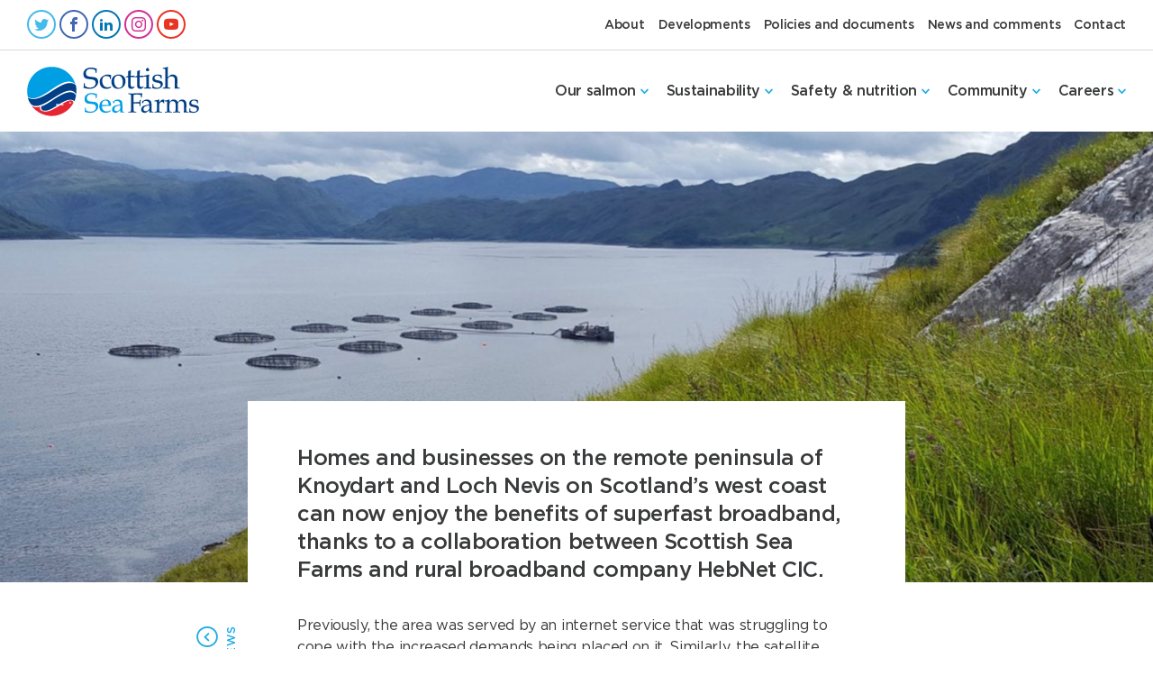

--- FILE ---
content_type: text/html; charset=UTF-8
request_url: https://scottishseafarms.com/news/remote-community-streams-ahead-with-superfast-broadband-access/
body_size: 21882
content:
<!doctype html>
<html lang="en-GB">

<head>
  <meta charset="utf-8">
  <meta http-equiv="x-ua-compatible" content="ie=edge">
  <meta name="viewport" content="width=device-width, initial-scale=1, shrink-to-fit=no">
  <meta name='robots' content='index, follow, max-image-preview:large, max-snippet:-1, max-video-preview:-1' />
	<style>img:is([sizes="auto" i], [sizes^="auto," i]) { contain-intrinsic-size: 3000px 1500px }</style>
	
	<!-- This site is optimized with the Yoast SEO plugin v26.2 - https://yoast.com/wordpress/plugins/seo/ -->
	<title>Remote community streams ahead with superfast broadband access - Scottish Sea Farms</title>
	<link rel="canonical" href="https://scottishseafarms.com/news/remote-community-streams-ahead-with-superfast-broadband-access/" />
	<meta property="og:locale" content="en_GB" />
	<meta property="og:type" content="article" />
	<meta property="og:title" content="Remote community streams ahead with superfast broadband access - Scottish Sea Farms" />
	<meta property="og:description" content="Homes and businesses on the remote peninsula of Knoydart and Loch Nevis on Scotland’s west coast can now enjoy the benefits of superfast broadband, thanks to a collaboration between Scottish Sea Farms and rural broadband company HebNet CIC." />
	<meta property="og:url" content="https://scottishseafarms.com/news/remote-community-streams-ahead-with-superfast-broadband-access/" />
	<meta property="og:site_name" content="Scottish Sea Farms" />
	<meta property="article:published_time" content="2018-03-26T11:24:02+00:00" />
	<meta property="article:modified_time" content="2021-12-02T22:48:15+00:00" />
	<meta property="og:image" content="https://scottishseafarms.com/app/uploads/2020/02/2018-March-26.jpg" />
	<meta property="og:image:width" content="1920" />
	<meta property="og:image:height" content="1280" />
	<meta property="og:image:type" content="image/jpeg" />
	<meta name="author" content="ssfadmin" />
	<meta name="twitter:card" content="summary_large_image" />
	<meta name="twitter:label1" content="Written by" />
	<meta name="twitter:data1" content="ssfadmin" />
	<script type="application/ld+json" class="yoast-schema-graph">{"@context":"https://schema.org","@graph":[{"@type":"WebPage","@id":"https://scottishseafarms.com/news/remote-community-streams-ahead-with-superfast-broadband-access/","url":"https://scottishseafarms.com/news/remote-community-streams-ahead-with-superfast-broadband-access/","name":"Remote community streams ahead with superfast broadband access - Scottish Sea Farms","isPartOf":{"@id":"https://scottishseafarms.com/#website"},"primaryImageOfPage":{"@id":"https://scottishseafarms.com/news/remote-community-streams-ahead-with-superfast-broadband-access/#primaryimage"},"image":{"@id":"https://scottishseafarms.com/news/remote-community-streams-ahead-with-superfast-broadband-access/#primaryimage"},"thumbnailUrl":"/app/uploads/2020/02/2018-March-26.jpg","datePublished":"2018-03-26T11:24:02+00:00","dateModified":"2021-12-02T22:48:15+00:00","author":{"@id":"https://scottishseafarms.com/#/schema/person/05a99e4a9ed57dd70827eae75689dd88"},"breadcrumb":{"@id":"https://scottishseafarms.com/news/remote-community-streams-ahead-with-superfast-broadband-access/#breadcrumb"},"inLanguage":"en-GB","potentialAction":[{"@type":"ReadAction","target":["https://scottishseafarms.com/news/remote-community-streams-ahead-with-superfast-broadband-access/"]}]},{"@type":"ImageObject","inLanguage":"en-GB","@id":"https://scottishseafarms.com/news/remote-community-streams-ahead-with-superfast-broadband-access/#primaryimage","url":"/app/uploads/2020/02/2018-March-26.jpg","contentUrl":"/app/uploads/2020/02/2018-March-26.jpg","width":1920,"height":1280},{"@type":"BreadcrumbList","@id":"https://scottishseafarms.com/news/remote-community-streams-ahead-with-superfast-broadband-access/#breadcrumb","itemListElement":[{"@type":"ListItem","position":1,"name":"Home","item":"https://scottishseafarms.com/"},{"@type":"ListItem","position":2,"name":"Latest news","item":"https://scottishseafarms.com/news-ssf/news/"},{"@type":"ListItem","position":3,"name":"Remote community streams ahead with superfast broadband access"}]},{"@type":"WebSite","@id":"https://scottishseafarms.com/#website","url":"https://scottishseafarms.com/","name":"Scottish Sea Farms","description":"Premium farmed salmon, grown with care","potentialAction":[{"@type":"SearchAction","target":{"@type":"EntryPoint","urlTemplate":"https://scottishseafarms.com/search/{search_term_string}"},"query-input":{"@type":"PropertyValueSpecification","valueRequired":true,"valueName":"search_term_string"}}],"inLanguage":"en-GB"},{"@type":"Person","@id":"https://scottishseafarms.com/#/schema/person/05a99e4a9ed57dd70827eae75689dd88","name":"ssfadmin","image":{"@type":"ImageObject","inLanguage":"en-GB","@id":"https://scottishseafarms.com/#/schema/person/image/","url":"https://secure.gravatar.com/avatar/c5332a3b34ae65a87eddad70d27aea89b1e2e804b34688080a323ed6ffc9ab45?s=96&d=mm&r=g","contentUrl":"https://secure.gravatar.com/avatar/c5332a3b34ae65a87eddad70d27aea89b1e2e804b34688080a323ed6ffc9ab45?s=96&d=mm&r=g","caption":"ssfadmin"},"url":"https://scottishseafarms.com/news/author/ssfadmin/"}]}</script>
	<!-- / Yoast SEO plugin. -->


<style id='classic-theme-styles-inline-css' type='text/css'>
/*! This file is auto-generated */
.wp-block-button__link{color:#fff;background-color:#32373c;border-radius:9999px;box-shadow:none;text-decoration:none;padding:calc(.667em + 2px) calc(1.333em + 2px);font-size:1.125em}.wp-block-file__button{background:#32373c;color:#fff;text-decoration:none}
</style>
<style id='global-styles-inline-css' type='text/css'>
:root{--wp--preset--aspect-ratio--square: 1;--wp--preset--aspect-ratio--4-3: 4/3;--wp--preset--aspect-ratio--3-4: 3/4;--wp--preset--aspect-ratio--3-2: 3/2;--wp--preset--aspect-ratio--2-3: 2/3;--wp--preset--aspect-ratio--16-9: 16/9;--wp--preset--aspect-ratio--9-16: 9/16;--wp--preset--color--black: #000000;--wp--preset--color--cyan-bluish-gray: #abb8c3;--wp--preset--color--white: #ffffff;--wp--preset--color--pale-pink: #f78da7;--wp--preset--color--vivid-red: #cf2e2e;--wp--preset--color--luminous-vivid-orange: #ff6900;--wp--preset--color--luminous-vivid-amber: #fcb900;--wp--preset--color--light-green-cyan: #7bdcb5;--wp--preset--color--vivid-green-cyan: #00d084;--wp--preset--color--pale-cyan-blue: #8ed1fc;--wp--preset--color--vivid-cyan-blue: #0693e3;--wp--preset--color--vivid-purple: #9b51e0;--wp--preset--gradient--vivid-cyan-blue-to-vivid-purple: linear-gradient(135deg,rgba(6,147,227,1) 0%,rgb(155,81,224) 100%);--wp--preset--gradient--light-green-cyan-to-vivid-green-cyan: linear-gradient(135deg,rgb(122,220,180) 0%,rgb(0,208,130) 100%);--wp--preset--gradient--luminous-vivid-amber-to-luminous-vivid-orange: linear-gradient(135deg,rgba(252,185,0,1) 0%,rgba(255,105,0,1) 100%);--wp--preset--gradient--luminous-vivid-orange-to-vivid-red: linear-gradient(135deg,rgba(255,105,0,1) 0%,rgb(207,46,46) 100%);--wp--preset--gradient--very-light-gray-to-cyan-bluish-gray: linear-gradient(135deg,rgb(238,238,238) 0%,rgb(169,184,195) 100%);--wp--preset--gradient--cool-to-warm-spectrum: linear-gradient(135deg,rgb(74,234,220) 0%,rgb(151,120,209) 20%,rgb(207,42,186) 40%,rgb(238,44,130) 60%,rgb(251,105,98) 80%,rgb(254,248,76) 100%);--wp--preset--gradient--blush-light-purple: linear-gradient(135deg,rgb(255,206,236) 0%,rgb(152,150,240) 100%);--wp--preset--gradient--blush-bordeaux: linear-gradient(135deg,rgb(254,205,165) 0%,rgb(254,45,45) 50%,rgb(107,0,62) 100%);--wp--preset--gradient--luminous-dusk: linear-gradient(135deg,rgb(255,203,112) 0%,rgb(199,81,192) 50%,rgb(65,88,208) 100%);--wp--preset--gradient--pale-ocean: linear-gradient(135deg,rgb(255,245,203) 0%,rgb(182,227,212) 50%,rgb(51,167,181) 100%);--wp--preset--gradient--electric-grass: linear-gradient(135deg,rgb(202,248,128) 0%,rgb(113,206,126) 100%);--wp--preset--gradient--midnight: linear-gradient(135deg,rgb(2,3,129) 0%,rgb(40,116,252) 100%);--wp--preset--font-size--small: 13px;--wp--preset--font-size--medium: 20px;--wp--preset--font-size--large: 36px;--wp--preset--font-size--x-large: 42px;--wp--preset--spacing--20: 0.44rem;--wp--preset--spacing--30: 0.67rem;--wp--preset--spacing--40: 1rem;--wp--preset--spacing--50: 1.5rem;--wp--preset--spacing--60: 2.25rem;--wp--preset--spacing--70: 3.38rem;--wp--preset--spacing--80: 5.06rem;--wp--preset--shadow--natural: 6px 6px 9px rgba(0, 0, 0, 0.2);--wp--preset--shadow--deep: 12px 12px 50px rgba(0, 0, 0, 0.4);--wp--preset--shadow--sharp: 6px 6px 0px rgba(0, 0, 0, 0.2);--wp--preset--shadow--outlined: 6px 6px 0px -3px rgba(255, 255, 255, 1), 6px 6px rgba(0, 0, 0, 1);--wp--preset--shadow--crisp: 6px 6px 0px rgba(0, 0, 0, 1);}:where(.is-layout-flex){gap: 0.5em;}:where(.is-layout-grid){gap: 0.5em;}body .is-layout-flex{display: flex;}.is-layout-flex{flex-wrap: wrap;align-items: center;}.is-layout-flex > :is(*, div){margin: 0;}body .is-layout-grid{display: grid;}.is-layout-grid > :is(*, div){margin: 0;}:where(.wp-block-columns.is-layout-flex){gap: 2em;}:where(.wp-block-columns.is-layout-grid){gap: 2em;}:where(.wp-block-post-template.is-layout-flex){gap: 1.25em;}:where(.wp-block-post-template.is-layout-grid){gap: 1.25em;}.has-black-color{color: var(--wp--preset--color--black) !important;}.has-cyan-bluish-gray-color{color: var(--wp--preset--color--cyan-bluish-gray) !important;}.has-white-color{color: var(--wp--preset--color--white) !important;}.has-pale-pink-color{color: var(--wp--preset--color--pale-pink) !important;}.has-vivid-red-color{color: var(--wp--preset--color--vivid-red) !important;}.has-luminous-vivid-orange-color{color: var(--wp--preset--color--luminous-vivid-orange) !important;}.has-luminous-vivid-amber-color{color: var(--wp--preset--color--luminous-vivid-amber) !important;}.has-light-green-cyan-color{color: var(--wp--preset--color--light-green-cyan) !important;}.has-vivid-green-cyan-color{color: var(--wp--preset--color--vivid-green-cyan) !important;}.has-pale-cyan-blue-color{color: var(--wp--preset--color--pale-cyan-blue) !important;}.has-vivid-cyan-blue-color{color: var(--wp--preset--color--vivid-cyan-blue) !important;}.has-vivid-purple-color{color: var(--wp--preset--color--vivid-purple) !important;}.has-black-background-color{background-color: var(--wp--preset--color--black) !important;}.has-cyan-bluish-gray-background-color{background-color: var(--wp--preset--color--cyan-bluish-gray) !important;}.has-white-background-color{background-color: var(--wp--preset--color--white) !important;}.has-pale-pink-background-color{background-color: var(--wp--preset--color--pale-pink) !important;}.has-vivid-red-background-color{background-color: var(--wp--preset--color--vivid-red) !important;}.has-luminous-vivid-orange-background-color{background-color: var(--wp--preset--color--luminous-vivid-orange) !important;}.has-luminous-vivid-amber-background-color{background-color: var(--wp--preset--color--luminous-vivid-amber) !important;}.has-light-green-cyan-background-color{background-color: var(--wp--preset--color--light-green-cyan) !important;}.has-vivid-green-cyan-background-color{background-color: var(--wp--preset--color--vivid-green-cyan) !important;}.has-pale-cyan-blue-background-color{background-color: var(--wp--preset--color--pale-cyan-blue) !important;}.has-vivid-cyan-blue-background-color{background-color: var(--wp--preset--color--vivid-cyan-blue) !important;}.has-vivid-purple-background-color{background-color: var(--wp--preset--color--vivid-purple) !important;}.has-black-border-color{border-color: var(--wp--preset--color--black) !important;}.has-cyan-bluish-gray-border-color{border-color: var(--wp--preset--color--cyan-bluish-gray) !important;}.has-white-border-color{border-color: var(--wp--preset--color--white) !important;}.has-pale-pink-border-color{border-color: var(--wp--preset--color--pale-pink) !important;}.has-vivid-red-border-color{border-color: var(--wp--preset--color--vivid-red) !important;}.has-luminous-vivid-orange-border-color{border-color: var(--wp--preset--color--luminous-vivid-orange) !important;}.has-luminous-vivid-amber-border-color{border-color: var(--wp--preset--color--luminous-vivid-amber) !important;}.has-light-green-cyan-border-color{border-color: var(--wp--preset--color--light-green-cyan) !important;}.has-vivid-green-cyan-border-color{border-color: var(--wp--preset--color--vivid-green-cyan) !important;}.has-pale-cyan-blue-border-color{border-color: var(--wp--preset--color--pale-cyan-blue) !important;}.has-vivid-cyan-blue-border-color{border-color: var(--wp--preset--color--vivid-cyan-blue) !important;}.has-vivid-purple-border-color{border-color: var(--wp--preset--color--vivid-purple) !important;}.has-vivid-cyan-blue-to-vivid-purple-gradient-background{background: var(--wp--preset--gradient--vivid-cyan-blue-to-vivid-purple) !important;}.has-light-green-cyan-to-vivid-green-cyan-gradient-background{background: var(--wp--preset--gradient--light-green-cyan-to-vivid-green-cyan) !important;}.has-luminous-vivid-amber-to-luminous-vivid-orange-gradient-background{background: var(--wp--preset--gradient--luminous-vivid-amber-to-luminous-vivid-orange) !important;}.has-luminous-vivid-orange-to-vivid-red-gradient-background{background: var(--wp--preset--gradient--luminous-vivid-orange-to-vivid-red) !important;}.has-very-light-gray-to-cyan-bluish-gray-gradient-background{background: var(--wp--preset--gradient--very-light-gray-to-cyan-bluish-gray) !important;}.has-cool-to-warm-spectrum-gradient-background{background: var(--wp--preset--gradient--cool-to-warm-spectrum) !important;}.has-blush-light-purple-gradient-background{background: var(--wp--preset--gradient--blush-light-purple) !important;}.has-blush-bordeaux-gradient-background{background: var(--wp--preset--gradient--blush-bordeaux) !important;}.has-luminous-dusk-gradient-background{background: var(--wp--preset--gradient--luminous-dusk) !important;}.has-pale-ocean-gradient-background{background: var(--wp--preset--gradient--pale-ocean) !important;}.has-electric-grass-gradient-background{background: var(--wp--preset--gradient--electric-grass) !important;}.has-midnight-gradient-background{background: var(--wp--preset--gradient--midnight) !important;}.has-small-font-size{font-size: var(--wp--preset--font-size--small) !important;}.has-medium-font-size{font-size: var(--wp--preset--font-size--medium) !important;}.has-large-font-size{font-size: var(--wp--preset--font-size--large) !important;}.has-x-large-font-size{font-size: var(--wp--preset--font-size--x-large) !important;}
:where(.wp-block-post-template.is-layout-flex){gap: 1.25em;}:where(.wp-block-post-template.is-layout-grid){gap: 1.25em;}
:where(.wp-block-columns.is-layout-flex){gap: 2em;}:where(.wp-block-columns.is-layout-grid){gap: 2em;}
:root :where(.wp-block-pullquote){font-size: 1.5em;line-height: 1.6;}
</style>
<link rel="stylesheet" href="/app/uploads/acf-icomoon/style.css?ver=1.4.1"><link rel="stylesheet" href="/app/themes/ssf/dist/styles/main_f74668f4.css"><script src="/wp/wp-includes/js/jquery/jquery.min.js?ver=3.7.1"></script><script src="/wp/wp-includes/js/jquery/jquery-migrate.min.js?ver=3.4.1"></script><script src="/app/mu-plugins/wpc-tools/public/js/wpc-tools-gravity-forms-select-placeholder.min.js?ver=1.17.3"></script><link rel="icon" href="/app/uploads/2020/01/cropped-siteicon-32x32.png" sizes="32x32">
<link rel="icon" href="/app/uploads/2020/01/cropped-siteicon-192x192.png" sizes="192x192">
<link rel="apple-touch-icon" href="/app/uploads/2020/01/cropped-siteicon-180x180.png">
<meta name="msapplication-TileImage" content="/app/uploads/2020/01/cropped-siteicon-270x270.png">
<!-- Global site tag (gtag.js) - Google Analytics -->
<script async src="https://www.googletagmanager.com/gtag/js?id=UA-21396637-1"></script>
<script>
  window.dataLayer = window.dataLayer || [];
  function gtag(){dataLayer.push(arguments);}
  gtag('js', new Date());

  gtag('config', 'UA-21396637-1');
</script></head>

<body class="wp-singular post-template-default single single-post postid-1210 single-format-standard wp-theme-ssfresources remote-community-streams-ahead-with-superfast-broadband-access progress-active template-narrow">
  <div class="wrap-outer">
        <header class="header-wrap">
  <div class="header-height-helper"></div>
  <div class="header-sticky-helper fixed-top"></div>

  <div class="header fixed-top">
    <div class="header-top">
      <div class="header-top-container container-fluid">
        <div class="socials header-top-socials">
          <p>Follow us at:</p>
    
    <ul>
              <li>
          <a href="https://twitter.com/scotseafarms" title="Twitter" target="_blank" rel="nofollow"
             style="border-color: #44bbeb">
            <span style="background-color: #44bbeb"></span>
            <i class="ssf-icon-twitter" aria-hidden="true" style="color: #44bbeb"></i>

                      </a>
        </li>
              <li>
          <a href="https://www.facebook.com/scottishseafarms" title="Facebook" target="_blank" rel="nofollow"
             style="border-color: #4268b3">
            <span style="background-color: #4268b3"></span>
            <i class="ssf-icon-facebook" aria-hidden="true" style="color: #4268b3"></i>

                      </a>
        </li>
              <li>
          <a href="https://uk.linkedin.com/company/scottish-sea-farms" title="LinkedIn" target="_blank" rel="nofollow"
             style="border-color: #0277b5">
            <span style="background-color: #0277b5"></span>
            <i class="ssf-icon-linkedin" aria-hidden="true" style="color: #0277b5"></i>

                      </a>
        </li>
              <li>
          <a href="https://www.instagram.com/scottishseafarms/?hl=en" title="Instagram" target="_blank" rel="nofollow"
             style="border-color: #d32f95">
            <span style="background-color: #d32f95"></span>
            <i class="ssf-icon-instagram" aria-hidden="true" style="color: #d32f95"></i>

                      </a>
        </li>
              <li>
          <a href="https://www.youtube.com/user/scotseafarms/videos" title="Youtube" target="_blank" rel="nofollow"
             style="border-color: #e93323">
            <span style="background-color: #e93323"></span>
            <i class="ssf-icon-youtube" aria-hidden="true" style="color: #e93323"></i>

                      </a>
        </li>
          </ul>
  </div>

                  <nav class="header-top-nav">
            <ul id="menu-top-navigation" class="nav"><li class="menu-item menu-about"><a href="https://scottishseafarms.com/about-us/" title="About Us">About</a></li>
<li class="menu-item menu-developments"><a href="https://scottishseafarms.com/developments/" title="All developments">Developments</a></li>
<li class="menu-item menu-policies-and-documents"><a href="https://scottishseafarms.com/policies-reports-documents/">Policies and documents</a></li>
<li class="menu-item menu-news-and-comments"><a href="https://scottishseafarms.com/news-ssf/" title="News">News and comments</a></li>
<li class="menu-item menu-contact"><a href="https://scottishseafarms.com/contact-us/">Contact</a></li>
</ul>
          </nav>
              </div>
    </div>

    <div class="header-progress">
      <div class="header-progress-bar"></div>
    </div>

    <div class="header-bottom">
      <div class="header-bottom-container container-fluid">
        <a class="header-bottom-brand" href="https://scottishseafarms.com/" title="Scottish Sea Farms">
          <svg width="215px" height="62px" viewBox="0 0 215 62" version="1.1" xmlns="http://www.w3.org/2000/svg" xmlns:xlink="http://www.w3.org/1999/xlink">
    <g stroke-width="1" fill="none" fill-rule="evenodd">
        <g fill-rule="nonzero">
            <g transform="translate(70.411559, 0.000000)">
                <path d="M16.9251313,2.70350263 C16.5824869,3.96488616 16.4055166,5.63292469 16.3829247,7.72267951 L15.1290718,7.72267951 L15.1290718,6.26549912 C15.1290718,5.3204028 15.0010508,4.68029772 14.7487741,4.34141856 C14.492732,4.0025394 13.8338004,3.6410683 12.760683,3.26077058 C11.691331,2.88047285 10.5654991,2.68467601 9.37942207,2.68467601 C7.44404553,2.68467601 5.92285464,3.1704028 4.81584939,4.15691769 C3.70884413,5.13590193 3.15910683,6.39352014 3.15910683,7.92977233 C3.15910683,8.8974606 3.38502627,9.7295972 3.83686515,10.4261821 C4.28870403,11.1227671 4.90245184,11.6235552 5.67057793,11.9323117 C6.43870403,12.2410683 8.06908932,12.515937 10.5617338,12.7456217 C13.0543783,12.9903678 14.7337128,13.3104203 15.6147986,13.71331 C16.4883538,14.108669 17.1924694,14.7525394 17.7158494,15.6411559 C18.2429947,16.5222417 18.5065674,17.5727671 18.5065674,18.7852014 C18.5065674,21.221366 17.4899299,23.3224168 15.456655,25.0770578 C13.4271454,26.8392294 10.7198774,27.7165499 7.33108581,27.7165499 C6.17136602,27.7165499 5.00035026,27.5998249 3.82180385,27.3626095 C2.64325744,27.1216287 1.45341506,26.7789842 0.256042032,26.3196147 C0.474430823,24.8624343 0.576094571,22.9948336 0.564798599,20.7168126 L1.79982487,20.7168126 L1.79982487,21.6242557 C1.79982487,22.8028021 1.85630473,23.5257443 1.9767951,23.8081436 C2.09728546,24.0867776 2.38345009,24.3842382 2.83152364,24.7005254 C3.49422067,25.1711909 4.28870403,25.5288967 5.20367776,25.7774081 C6.12618214,26.0259194 7.11646235,26.1501751 8.18204904,26.1501751 C10.4676007,26.1501751 12.2335377,25.6079685 13.4760946,24.5310858 C14.7224168,23.4542032 15.3436953,22.0836252 15.3436953,20.4231173 C15.3436953,19.4554291 15.1328371,18.6308231 14.7111208,17.9643608 C14.2856392,17.2941331 13.6944834,16.7895797 12.9338879,16.4657618 C12.1732925,16.1381786 10.761296,15.8896673 8.70542907,15.7202277 C5.97180385,15.4980736 4.11549912,15.1704904 3.13651489,14.7374781 C2.15753065,14.3007005 1.39316988,13.6116462 0.832136602,12.6740806 C0.278633975,11.7365149 2.14033889e-14,10.5692644 2.14033889e-14,9.17609457 C2.14033889e-14,6.8114711 0.850963222,4.87985989 2.55665499,3.3737303 C4.26611208,1.87136602 6.61943958,1.12206655 9.63169877,1.12206655 C10.8403678,1.12206655 12.0528021,1.25385289 13.2652364,1.50989492 C14.4852014,1.7734676 15.7051664,2.16882662 16.9251313,2.70350263" id="Path" fill="#023F86"></path>
                <path d="M34.2983363,24.7720665 L34.7915937,25.2050788 L34.0498249,26.3685639 C33.2252189,26.8204028 32.378021,27.1555166 31.5082312,27.3776708 C30.6384413,27.6035902 29.7498249,27.7127846 28.8423818,27.7127846 C27.0651489,27.7127846 25.5590193,27.3739054 24.3164623,26.6961471 C23.0776708,26.0183888 22.1175131,25.0356392 21.4435201,23.7516637 C20.7657618,22.4676883 20.4268827,20.9389667 20.4268827,19.1730298 C20.4268827,17.606655 20.68669,16.247373 21.2063047,15.0914186 C21.7296848,13.9354641 22.4563923,13.0242557 23.393958,12.3728546 C24.3315236,11.7176883 25.5025394,11.0775832 26.9032399,10.4412434 C27.8972855,9.99316988 29.0005254,9.77101576 30.2242557,9.77101576 C31.1542907,9.77101576 31.9563047,9.84632224 32.6302977,10.0007005 C33.3005254,10.1513135 34.0234676,10.4224168 34.7991243,10.8102452 C34.4941331,12.4180385 34.3322242,14.0220665 34.3058669,15.6223292 L33.1649737,15.6223292 L33.1649737,14.7148862 C33.1649737,13.9392294 33.052014,13.3894921 32.8336252,13.0656743 C32.6077058,12.7456217 32.0956217,12.4255692 31.297373,12.1130473 C30.4991243,11.8005254 29.6255692,11.6423818 28.6842382,11.6423818 C27.0500876,11.6423818 25.7924694,12.1394046 24.9113835,13.1372154 C24.0265324,14.1350263 23.5859895,15.6260946 23.5859895,17.6141856 C23.5859895,20.1670753 24.2373905,22.2116462 25.543958,23.7478984 C26.7149737,25.1410683 28.228634,25.8338879 30.0774081,25.8338879 C30.8041156,25.8338879 31.5195271,25.7435201 32.2198774,25.5627846 C32.912697,25.393345 33.609282,25.126007 34.2983363,24.7720665" id="Path" fill="#023F86"></path>
                <path d="M38.4364273,17.3468476 C38.4364273,19.8432574 38.9485114,21.9819615 39.9689142,23.7591944 C40.989317,25.5401926 42.4615587,26.4288091 44.3856392,26.4288091 C45.8503503,26.4288091 47.032662,25.8715412 47.9325744,24.7532399 C48.8362522,23.6349387 49.2843257,21.9443082 49.2843257,19.6738179 C49.2843257,17.8438704 49.0207531,16.258669 48.4898424,14.9182137 C47.9589317,13.5777583 47.2548161,12.5987741 46.3850263,11.9887916 C45.5152364,11.3788091 44.5400175,11.0700525 43.4631349,11.0700525 C42.5105079,11.0700525 41.6482487,11.3147986 40.8801226,11.7967601 C40.1119965,12.2824869 39.5471979,12.9301226 39.1819615,13.7434326 C38.6849387,14.8466725 38.4364273,16.0478109 38.4364273,17.3468476 M35.0250438,18.6270578 C35.0250438,16.9552539 35.4128722,15.445359 36.1847636,14.0898424 C36.956655,12.7418564 38.0448336,11.6838004 39.4417688,10.9194396 C40.8349387,10.1513135 42.4239054,9.77478109 44.2011384,9.77478109 C46.77662,9.77478109 48.8400175,10.5353765 50.3875657,12.0640981 C51.9351138,13.5928196 52.7070053,15.6260946 52.7070053,18.1714536 C52.7070053,21.1799475 51.6978984,23.5671629 49.6796848,25.3330998 C47.8760946,26.9220665 45.7147986,27.7165499 43.1995622,27.7165499 C40.7822242,27.7165499 38.8129597,26.8994746 37.2955342,25.2690893 C35.7856392,23.6462347 35.0250438,21.4284588 35.0250438,18.6270578" id="Shape" fill="#023F86"></path>
                <path d="M59.1155867,13.0656743 L59.1155867,20.2047285 C59.1155867,22.0610333 59.1758319,23.2471103 59.2963222,23.7704904 C59.4168126,24.2938704 59.6615587,24.7005254 60.0305604,24.9904553 C60.3995622,25.2841506 60.8702277,25.4309982 61.4350263,25.4309982 C61.7889667,25.4309982 62.1278459,25.3594571 62.4629597,25.2201401 C62.7943082,25.0845884 63.1256567,24.8737303 63.4532399,24.5950963 L63.97662,25.2276708 L62.210683,27.3023643 C61.8228546,27.4379159 61.4463222,27.5395797 61.0810858,27.6111208 C60.7158494,27.682662 60.3656743,27.7203152 60.0267951,27.7203152 C59.1268827,27.7203152 58.3662872,27.5621716 57.7450088,27.2383538 C57.1237303,26.9183012 56.6756567,26.4965849 56.3970228,25.9845009 C56.1183888,25.4686515 55.9790718,24.6929947 55.9790718,23.65 L56.050613,20.140718 L56.050613,13.2313485 C55.1168126,13.2313485 54.156655,13.2727671 53.1663748,13.3556042 L53.1663748,12.5724168 C54.2056042,12.1732925 55.1695271,11.7515762 56.050613,11.3223292 C56.039317,9.59028021 55.9866025,7.70761821 55.9037653,5.68187391 C57.3157618,5.09071804 58.328634,4.61252189 58.9499124,4.24728546 L59.4243433,4.60875657 C59.3264448,5.55761821 59.2210158,7.79422067 59.1155867,11.3185639 C60.5915937,11.3185639 61.792732,11.295972 62.7265324,11.2620841 L64.1799475,11.1867776 L63.97662,13.0581436 L63.2348511,13.039317 L59.7519264,13.0581436 L59.1155867,13.0581436 L59.1155867,13.0656743 Z" id="Path" fill="#023F86"></path>
                <path d="M70.3400175,13.0656743 L70.3400175,20.2047285 C70.3400175,22.0610333 70.4002627,23.2471103 70.5207531,23.7704904 C70.6412434,24.2938704 70.8859895,24.7005254 71.2587566,24.9904553 C71.623993,25.2841506 72.0984238,25.4309982 72.6632224,25.4309982 C73.0133975,25.4309982 73.356042,25.3594571 73.6873905,25.2201401 C74.0225044,25.0845884 74.3538529,24.8737303 74.6776708,24.5950963 L75.2048161,25.2276708 L73.4388792,27.3023643 C73.0510508,27.4379159 72.6745184,27.5395797 72.309282,27.6111208 C71.9440455,27.682662 71.5901051,27.7203152 71.2549912,27.7203152 C70.3513135,27.7203152 69.590718,27.5621716 68.9732049,27.2383538 C68.3556918,26.9183012 67.9038529,26.4965849 67.6252189,25.9845009 C67.3465849,25.4686515 67.207268,24.6929947 67.207268,23.65 L67.2788091,20.140718 L67.2788091,13.2313485 C66.3450088,13.2313485 65.3848511,13.2727671 64.3945709,13.3556042 L64.3945709,12.5724168 C65.4338004,12.1732925 66.3977233,11.7515762 67.2788091,11.3223292 C67.2675131,9.59028021 67.2185639,7.70761821 67.1319615,5.68187391 C68.543958,5.09071804 69.5568301,4.61252189 70.1781086,4.24728546 L70.6525394,4.60875657 C70.5584063,5.55761821 70.4529772,7.79422067 70.3475482,11.3185639 C71.8197898,11.3185639 73.0246935,11.295972 73.9584939,11.2620841 L75.4119089,11.1867776 L75.2123468,13.0581436 L74.4668126,13.039317 L70.9838879,13.0581436 L70.3400175,13.0581436 L70.3400175,13.0656743 Z" id="Path" fill="#023F86"></path>
                <path d="M80.2428196,1.65297723 C80.8000876,1.65297723 81.2782837,1.85630473 81.6736427,2.2591944 C82.0727671,2.66584939 82.2723292,3.15157618 82.2723292,3.72390543 C82.2723292,4.29246935 82.0727671,4.77819615 81.6736427,5.17732049 C81.2745184,5.57644483 80.8000876,5.77600701 80.2428196,5.77600701 C79.6742557,5.77600701 79.1922942,5.57644483 78.7931699,5.17732049 C78.3940455,4.77819615 78.1944834,4.29246935 78.1944834,3.72390543 C78.1944834,3.15534151 78.3940455,2.66584939 78.7931699,2.2591944 C79.1922942,1.8525394 79.6742557,1.65297723 80.2428196,1.65297723 M81.6962347,9.70323993 L82.1330123,9.97810858 C82.0501751,10.889317 81.9899299,11.8871278 81.967338,12.9790718 C81.8807356,16.5184764 81.839317,19.1278459 81.839317,20.8109457 C81.839317,22.3886165 81.8957968,23.7328371 82.0012259,24.847373 C82.0501751,25.2841506 82.1669002,25.5891419 82.3438704,25.7585814 C82.5283713,25.9317863 82.9613835,26.056042 83.6504378,26.1426445 L84.8854641,26.3083187 L84.8854641,27.3626095 C83.1195271,27.276007 81.5117338,27.2345884 80.0620841,27.2345884 C78.6350263,27.2345884 77.1966725,27.276007 75.7470228,27.3626095 L75.7470228,26.3083187 L77.3058669,26.1426445 C77.9120841,26.0936953 78.2848511,25.9845009 78.4204028,25.8075306 C78.5597198,25.6305604 78.6463222,25.0431699 78.6839755,24.0491243 C78.7442207,22.5053415 78.7743433,20.3779335 78.7743433,17.6706655 C78.7743433,15.7842382 78.7442207,14.3345884 78.6839755,13.3141856 C78.6613835,12.9376532 78.5521891,12.6665499 78.3676883,12.5084063 C78.1794221,12.3502627 77.7577058,12.2711909 77.1063047,12.2711909 L75.7470228,12.2711909 L75.7470228,11.2169002 C77.2192644,11.0022767 78.3074431,10.8027145 79.0002627,10.6257443 C79.6968476,10.4412434 80.5929947,10.1362522 81.6962347,9.70323993" id="Shape" fill="#023F86"></path>
                <path d="M87.4948336,21.7936953 L87.4948336,22.9797723 C87.4948336,23.928634 87.5814361,24.5197898 87.7471103,24.7494746 C88.0633975,25.137303 88.6771454,25.5176007 89.5883538,25.8828371 C90.5033275,26.2480736 91.4446585,26.4325744 92.4085814,26.4325744 C93.6549037,26.4325744 94.6715412,26.0974606 95.4547285,25.4234676 C96.2416813,24.7494746 96.6370403,23.9474606 96.6370403,23.0136602 C96.6370403,22.2718914 96.4035902,21.6769702 95.947986,21.2251313 C95.4886165,20.7770578 94.611296,20.419352 93.3160245,20.1482487 C90.9099825,19.6625219 89.3172504,19.2408056 88.545359,18.8793345 C87.7734676,18.5140981 87.1898424,18.0283713 86.8057793,17.4259194 C86.417951,16.8197023 86.2221541,16.0854641 86.2221541,15.2232049 C86.2221541,13.6116462 86.8095447,12.3013135 87.9767951,11.2922067 C89.1478109,10.2868651 90.8007881,9.78231173 92.9470228,9.78231173 C94.6414186,9.78231173 96.3282837,10.1211909 98.0151489,10.7989492 C97.9097198,11.6235552 97.8268827,13.0054291 97.7628722,14.9445709 L96.6746935,14.9445709 C96.6483363,13.8789842 96.5391419,13.1748687 96.332049,12.8359895 C96.0571804,12.3879159 95.5488616,11.9812609 94.8108581,11.6160245 C94.0728546,11.2545534 93.2896673,11.0700525 92.4575306,11.0700525 C91.3618214,11.0700525 90.4807356,11.3524518 89.8218039,11.9172504 C89.1628722,12.482049 88.835289,13.1899299 88.835289,14.0408932 C88.835289,14.8542032 89.0950963,15.4641856 89.614711,15.8783713 C90.1343257,16.3038529 91.5764448,16.7519264 93.9297723,17.2263573 C95.6731173,17.5765324 96.8215412,17.9041156 97.3750438,18.2053415 C97.9323117,18.5103327 98.3803853,18.9697023 98.7192644,19.5872154 C99.0581436,20.2047285 99.2275832,20.9126095 99.2275832,21.7146235 C99.2275832,23.3450088 98.5309982,24.7570053 97.1302977,25.9468476 C95.7333625,27.1329247 93.8657618,27.7278459 91.5350263,27.7278459 C90.043958,27.7278459 88.3759194,27.4981611 86.5271454,27.0274956 C86.1995622,26.9446585 86.0338879,26.8166375 86.0338879,26.6471979 L86.0903678,26.3911559 C86.139317,26.2141856 86.1807356,25.8866025 86.2146235,25.4272329 C86.3238179,24.2486865 86.3802977,23.3337128 86.3802977,22.6785464 L86.3614711,21.8012259 L87.4948336,21.8012259 L87.4948336,21.7936953 Z" id="Path" fill="#023F86"></path>
                <path d="M105.436602,13.2313485 L107.808757,11.1378284 C108.366025,10.6182137 108.911996,10.2605079 109.454203,10.0684764 C109.988879,9.87267951 110.64028,9.77854641 111.400876,9.77854641 C112.745096,9.77854641 113.908581,10.0458844 114.891331,10.5880911 C115.877846,11.1265324 116.55937,11.8155867 116.943433,12.6590193 C117.32373,13.5024518 117.511996,14.933275 117.511996,16.9590193 L117.402802,22.3396673 C117.402802,23.5521016 117.455517,24.5084939 117.54965,25.2088441 C117.587303,25.5025394 117.685201,25.7209282 117.84711,25.8677758 C118.009019,26.0146235 118.366725,26.1087566 118.908932,26.1539405 L120.28704,26.3007881 L120.28704,27.3550788 C119.116025,27.2684764 117.967601,27.2270578 116.85683,27.2270578 C115.904203,27.2270578 114.955342,27.2684764 114.010245,27.3550788 C114.228634,24.312697 114.337828,21.3192644 114.337828,18.3747811 C114.337828,16.397986 114.213573,15.061296 113.965061,14.3571804 C113.720315,13.6530648 113.272242,13.0957968 112.632137,12.6853765 C111.992032,12.2749562 111.178722,12.0678634 110.199737,12.0678634 C109.194396,12.0678634 108.283187,12.3088441 107.462347,12.783275 C106.641506,13.2652364 106.072942,13.8187391 105.76042,14.4513135 C105.538266,14.899387 105.432837,15.9687391 105.432837,17.6518389 L105.432837,20.814711 C105.432837,23.7027145 105.496848,25.2954466 105.632399,25.5966725 C105.767951,25.8978984 106.249912,26.0861646 107.082049,26.1577058 L108.65972,26.3045534 L108.65972,27.3588441 C106.773292,27.2722417 105.255867,27.2308231 104.107443,27.2308231 C102.91007,27.2308231 101.343695,27.2722417 99.4083187,27.3588441 L99.4083187,26.3045534 L100.549212,26.1577058 C101.264623,26.0711033 101.708932,25.9732049 101.897198,25.8564799 C102.074168,25.7435201 102.202189,25.4761821 102.258669,25.0657618 C102.341506,24.4105954 102.382925,22.9458844 102.382925,20.6716287 L102.382925,8.40796848 C102.382925,5.17732049 102.300088,3.36243433 102.130648,2.97460595 C102.021454,2.71103327 101.531961,2.57924694 100.662172,2.57924694 L99.4120841,2.57924694 L99.4120841,1.46847636 C101.287215,1.27644483 102.785814,1.00534151 103.907881,0.651401051 L105.395184,0.139316988 C105.590981,0.139316988 105.685114,0.267338004 105.685114,0.523380035 L105.628634,1.26514886 L105.51944,4.53721541 C105.455429,6.17889667 105.429072,7.45534151 105.429072,8.36654991 L105.429072,13.2313485 L105.436602,13.2313485 Z" id="Path" fill="#023F86"></path>
                <path d="M17.1774081,34.4527145 C16.8611208,35.6237303 16.6954466,37.1750438 16.6728546,39.1141856 L15.5093695,39.1141856 L15.5093695,37.758669 C15.5093695,36.8813485 15.3888792,36.2864273 15.1554291,35.9701401 C14.9182137,35.6538529 14.3044658,35.3187391 13.306655,34.9647986 C12.3126095,34.6108581 11.2658494,34.4338879 10.1626095,34.4338879 C8.36278459,34.4338879 6.95078809,34.8894921 5.92285464,35.7969352 C4.89492119,36.7119089 4.3790718,37.8791594 4.3790718,39.3062172 C4.3790718,40.2061296 4.58992995,40.978021 5.01164623,41.6294221 C5.4295972,42.2770578 5.99816112,42.7401926 6.71357268,43.0263573 C7.42898424,43.3162872 8.93887916,43.5685639 11.2620841,43.7831874 C13.573993,44.0128722 15.1403678,44.3103327 15.9536778,44.6793345 C16.7707531,45.0521016 17.4221541,45.6507881 17.9116462,46.4716287 C18.4011384,47.2962347 18.6421191,48.2676883 18.6421191,49.4010508 C18.6421191,51.6602452 17.7007881,53.6144483 15.8105954,55.2448336 C13.9241681,56.8827496 11.4051664,57.7035902 8.25735552,57.7035902 C7.17670753,57.7035902 6.09229422,57.5906305 4.99281961,57.3722417 C3.90087566,57.1538529 2.7938704,56.830035 1.6793345,56.3970228 C1.87889667,55.0452715 1.9767951,53.3132224 1.96549912,51.193345 L3.11392294,51.193345 L3.11392294,52.0367776 C3.11392294,53.1287215 3.1704028,53.8064799 3.2795972,54.0662872 C3.39255692,54.3223292 3.65989492,54.6009632 4.07031524,54.8908932 C4.68782837,55.3314361 5.4295972,55.6665499 6.2767951,55.9 C7.13528897,56.1296848 8.05402802,56.2426445 9.04807356,56.2426445 C11.167951,56.2426445 12.8133975,55.7456217 13.9731173,54.7402802 C15.1290718,53.7349387 15.7089317,52.4660245 15.7089317,50.9222417 C15.7089317,50.0223292 15.5093695,49.2579685 15.1177758,48.6329247 C14.7224168,48.0078809 14.1726795,47.5409807 13.4647986,47.2359895 C12.7569177,46.9347636 11.4465849,46.7013135 9.53756567,46.5431699 C6.9997373,46.3398424 5.27145359,46.0386165 4.36024518,45.6319615 C3.4528021,45.2253065 2.73739054,44.5852014 2.22154116,43.7116462 C1.70192644,42.8380911 1.44211909,41.7536778 1.44211909,40.4584063 C1.44211909,38.2594571 2.23660245,36.4633975 3.81803853,35.0702277 C5.40323993,33.6695271 7.59465849,32.9691769 10.3960595,32.9691769 C11.5218914,32.9691769 12.6477233,33.0971979 13.7773205,33.3344133 C14.9144483,33.5904553 16.0440455,33.9556918 17.1774081,34.4527145" id="Path" fill="#009FE3"></path>
                <path d="M23.1943958,47.9175131 C24.9377408,47.9965849 26.858056,48.0342382 28.9591068,48.0342382 C29.8025394,48.0342382 30.6158494,47.9965849 31.4028021,47.9175131 L31.4028021,46.9686515 C31.4028021,45.9783713 31.2070053,45.0408056 30.8154116,44.1484238 C30.5706655,43.5986865 30.1376532,43.1355517 29.5163748,42.7665499 C28.8988616,42.4050788 28.1872154,42.2205779 27.3739054,42.2205779 C26.1162872,42.2205779 25.1109457,42.6799475 24.3578809,43.6062172 C23.6048161,44.5324869 23.2169877,45.9708406 23.1943958,47.9175131 M23.1605079,49.1864273 C23.2169877,51.4079685 23.7817863,53.0910683 24.858669,54.2394921 C25.939317,55.3879159 27.3513135,55.9640105 29.1021891,55.9640105 C29.8853765,55.9640105 30.6685639,55.8322242 31.4442207,55.5761821 C32.2161121,55.3163748 32.9842382,54.9285464 33.7523643,54.412697 L34.0385289,54.6649737 L33.5000876,56.0845009 C32.5625219,56.6267075 31.6023643,57.0295972 30.6158494,57.3007005 C29.6255692,57.5718039 28.6089317,57.7073555 27.5621716,57.7073555 C25.2803853,57.7073555 23.4391419,56.980648 22.0422067,55.5309982 C20.6415061,54.0851138 19.9411559,52.12338 19.9411559,49.6420315 C19.9411559,47.7518389 20.3327496,46.1101576 21.1234676,44.7245184 C21.639317,43.81331 22.5957093,42.9623468 23.9926445,42.1904553 C25.3858144,41.4110333 26.7375657,41.0232049 28.0554291,41.0232049 C30.0435201,41.0232049 31.6211909,41.6068301 32.7809107,42.7778459 C33.9481611,43.952627 34.528021,45.5867776 34.528021,47.695359 L34.4941331,48.6969352 C33.7561296,48.8739054 33.0482487,48.9906305 32.3742557,49.0508757 C31.1731173,49.1412434 29.5050788,49.1864273 27.3739054,49.1864273 L23.1605079,49.1864273 L23.1605079,49.1864273 Z" id="Shape" fill="#009FE3"></path>
                <path d="M45.9896673,48.3053415 C42.8644483,48.9830998 40.8763573,49.6156743 40.03669,50.2030648 C39.1932574,50.7942207 38.7715412,51.7054291 38.7715412,52.9442207 C38.7715412,53.7763573 39.0125219,54.4428196 39.4982487,54.9436077 C39.9764448,55.4406305 40.6014886,55.6966725 41.3696147,55.6966725 C42.2130473,55.6966725 43.0188266,55.4556918 43.7869527,54.9812609 C44.5588441,54.5105954 45.2930823,53.8064799 45.9896673,52.8764448 L45.9557793,49.1374781 L45.9896673,48.3053415 Z M37.1035026,45.6169002 L37.1223292,44.487303 L37.1035026,43.3238179 L38.9409807,42.2770578 C39.7731173,41.802627 40.4998249,41.4788091 41.1248687,41.2943082 C41.7461471,41.117338 42.4126095,41.0232049 43.1204904,41.0232049 C44.6680385,41.0232049 45.9218914,41.3696147 46.8745184,42.0737303 C47.82338,42.7665499 48.3957093,43.6589317 48.5839755,44.7395797 C48.7195271,45.5491243 48.8061296,47.5598074 48.8362522,50.7640981 C48.8588441,53.7876532 48.9303853,55.4556918 49.0395797,55.771979 C49.1525394,56.0882662 49.4311734,56.2426445 49.8830123,56.2426445 L51.1971103,56.2426445 L51.1971103,57.3609457 C49.9169002,57.2818739 49.0207531,57.2404553 48.519965,57.2404553 C47.8873905,57.2404553 47.043958,57.2818739 45.9896673,57.3609457 L46.0047285,55.8585814 C46.0047285,55.3728546 45.9971979,54.8833625 45.9896673,54.3938704 L42.4992119,57.0597198 C42.18669,57.2969352 41.8741681,57.4626095 41.5729422,57.5605079 C41.2717163,57.654641 40.8462347,57.7035902 40.3077933,57.7035902 C38.8619089,57.7035902 37.7511384,57.3458844 36.9867776,56.6304729 C36.2186515,55.9150613 35.8383538,54.9549037 35.8383538,53.7537653 C35.8383538,52.6166375 36.1132224,51.6263573 36.6554291,50.7791594 C37.2014011,49.9281961 37.9770578,49.299387 38.9823993,48.8964974 C39.9915061,48.4898424 42.3222417,47.962697 45.9896673,47.311296 C45.9670753,45.8804729 45.6507881,44.8073555 45.0445709,44.0994746 C44.2802102,43.2108581 43.1920315,42.7627846 41.7725044,42.7627846 C41.234063,42.7627846 40.7257443,42.8305604 40.2550788,42.9623468 C39.7844133,43.0903678 39.3476357,43.2899299 38.9409807,43.5610333 C38.6133975,44.3630473 38.3197023,45.138704 38.0448336,45.8767075 L37.1035026,45.6169002 Z" id="Shape" fill="#009FE3"></path>
                <path d="M62.7302977,45.8767075 L62.7302977,51.6790718 C62.7302977,53.9834501 62.8545534,55.3276708 63.1030648,55.7154991 C63.3478109,56.1070928 63.97662,56.2991243 64.9894921,56.2991243 L66.1906305,56.2991243 L66.1906305,57.364711 C64.0556918,57.2856392 62.35,57.2442207 61.0810858,57.2442207 C59.7971103,57.2442207 58.1403678,57.2856392 56.1070928,57.364711 L56.1070928,56.2991243 L57.4550788,56.2991243 C58.4227671,56.2991243 59.0139229,56.1146235 59.2323117,55.7418564 C59.4544658,55.3690893 59.5636602,54.017338 59.5636602,51.6715412 L59.5636602,38.9259194 C59.5636602,36.6403678 59.4431699,35.3112084 59.1984238,34.9422067 C58.9574431,34.5694396 58.3323993,34.3811734 57.3195271,34.3811734 L56.1033275,34.3811734 L56.1033275,33.319352 C57.9671629,33.3946585 59.6464974,33.4360771 61.1450963,33.4360771 L70.8370403,33.2515762 C71.8499124,33.2515762 72.8063047,33.3042907 73.7024518,33.4021891 C73.3485114,34.6070928 73.1489492,36.3165499 73.1150613,38.5230298 L72.0344133,38.5230298 C71.9666375,37.352014 71.8348511,36.3052539 71.6277583,35.3789842 C70.0877408,34.9760946 68.532662,34.7727671 66.9587566,34.7727671 C65.5881786,34.7727671 64.243958,34.8443082 62.9260946,34.9911559 C62.7905429,36.4558669 62.7265324,37.7850263 62.7265324,38.9748687 L62.7265324,44.3517513 C63.4005254,44.3818739 64.0632224,44.4007005 64.7146235,44.4007005 C66.3977233,44.4007005 67.8774956,44.3555166 69.1501751,44.2651489 C69.5756567,44.2425569 69.8655867,44.1484238 70.0161996,43.9827496 C70.1705779,43.8170753 70.2948336,43.384063 70.3964974,42.6724168 L70.565937,41.3884413 L71.6277583,41.3884413 C71.5411559,43.4480736 71.495972,44.7772329 71.495972,45.3608581 L71.5110333,49.3521016 L70.3964974,49.3521016 L70.3964974,48.0492995 C70.3964974,47.0100701 70.1969352,46.3774956 69.8091068,46.1553415 C69.4137478,45.9331874 67.9076182,45.8202277 65.290718,45.8202277 C64.5715412,45.823993 63.7168126,45.8428196 62.7302977,45.8767075" id="Path" fill="#023F86"></path>
                <path d="M82.3401051,48.3053415 C79.2148862,48.9830998 77.2305604,49.6156743 76.3871278,50.2030648 C75.5436953,50.7942207 75.1182137,51.7054291 75.1182137,52.9442207 C75.1182137,53.7763573 75.3591944,54.4428196 75.8486865,54.9436077 C76.330648,55.4406305 76.9519264,55.6966725 77.7200525,55.6966725 C78.5597198,55.6966725 79.3692644,55.4556918 80.1373905,54.9812609 C80.909282,54.5105954 81.6397548,53.8064799 82.3401051,52.8764448 L82.3062172,49.1374781 L82.3401051,48.3053415 Z M73.4539405,45.6169002 L73.4690018,44.487303 L73.4539405,43.3238179 L75.2914186,42.2770578 C76.1235552,41.802627 76.8502627,41.4788091 77.4790718,41.2943082 C78.1003503,41.117338 78.7668126,41.0232049 79.4746935,41.0232049 C81.026007,41.0232049 82.2798599,41.3696147 83.2287215,42.0737303 C84.1775832,42.7665499 84.7461471,43.6589317 84.9381786,44.7395797 C85.0774956,45.5491243 85.1603327,47.5598074 85.1942207,50.7640981 C85.2168126,53.7876532 85.2845884,55.4556918 85.3975482,55.771979 C85.5067426,56.0882662 85.7891419,56.2426445 86.2409807,56.2426445 L87.5550788,56.2426445 L87.5550788,57.3609457 C86.2711033,57.2818739 85.3787215,57.2404553 84.8741681,57.2404553 C84.245359,57.2404553 83.3981611,57.2818739 82.3476357,57.3609457 L82.362697,55.8585814 C82.362697,55.3728546 82.3589317,54.8833625 82.3476357,54.3938704 L78.8534151,57.0597198 C78.5408932,57.2969352 78.2321366,57.4626095 77.9271454,57.5605079 C77.6221541,57.654641 77.2004378,57.7035902 76.6619965,57.7035902 C75.2123468,57.7035902 74.1015762,57.3458844 73.3409807,56.6304729 C72.5728546,55.9150613 72.1925569,54.9549037 72.1925569,53.7537653 C72.1925569,52.6166375 72.4674256,51.6263573 73.0133975,50.7791594 C73.5556042,49.9281961 74.3350263,49.299387 75.3403678,48.8964974 C76.3457093,48.4898424 78.6802102,47.962697 82.3476357,47.311296 C82.3250438,45.8804729 82.0049912,44.8073555 81.4025394,44.0994746 C80.6381786,43.2108581 79.5462347,42.7627846 78.1304729,42.7627846 C77.5920315,42.7627846 77.0837128,42.8305604 76.6130473,42.9623468 C76.1423818,43.0903678 75.7018389,43.2899299 75.2989492,43.5610333 C74.971366,44.3630473 74.6739054,45.138704 74.4028021,45.8767075 L73.4539405,45.6169002 Z" id="Shape" fill="#023F86"></path>
                <path d="M94.6564799,44.8600701 C95.1083187,44.4308231 95.5978109,43.8735552 96.1287215,43.1732049 C96.761296,42.3523643 97.3449212,41.791331 97.8871278,41.4863398 C98.4293345,41.1738179 98.9978984,41.0269702 99.5965849,41.0269702 C100.214098,41.0269702 100.684764,41.0985114 101.012347,41.245359 C101.17049,41.3169002 101.249562,41.4223292 101.249562,41.5654116 L101.234501,41.7348511 C101.053765,42.6460595 100.952102,43.9262697 100.92951,45.5717163 L100.168914,45.5717163 C99.9091068,44.9956217 99.6078809,44.5889667 99.2539405,44.3555166 C98.9,44.1145359 98.4745184,44.0015762 97.9850263,44.0015762 C97.3185639,44.0015762 96.7085814,44.2237303 96.1437828,44.6755692 C95.5789842,45.1236427 95.2024518,45.7524518 95.0104203,46.5657618 C94.739317,47.7141856 94.7242557,48.8701401 94.7242557,51.3401926 C94.7242557,52.9028021 94.7845009,54.2206655 94.9125219,55.2900175 C94.9577058,55.6816112 95.0706655,55.9301226 95.2514011,56.0317863 C95.6768827,56.2652364 96.3056918,56.3857268 97.1378284,56.3857268 L98.1507005,56.3857268 L98.1507005,57.364711 C96.4299475,57.2856392 94.7995622,57.247986 93.2595447,57.247986 C91.7609457,57.247986 90.2849387,57.2894046 88.823993,57.364711 L88.823993,56.3857268 L90.439317,56.2501751 C91.0116462,56.2049912 91.3768827,56.0995622 91.5274956,55.9301226 C91.6818739,55.760683 91.7797723,55.214711 91.8249562,54.2884413 C91.904028,52.6655867 91.9454466,50.7377408 91.9454466,48.5124343 C91.9454466,45.7976357 91.8362522,44.2049037 91.625394,43.7304729 C91.4785464,43.4292469 91.0154116,43.2748687 90.2397548,43.2748687 L88.823993,43.2748687 L88.823993,42.2921191 C89.915937,42.1678634 90.8873905,42.0059545 91.7383538,41.8101576 C92.5930823,41.6105954 93.3499124,41.3620841 94.0163748,41.0608581 C94.1707531,40.9817863 94.3025394,40.9441331 94.4004378,40.9441331 C94.5246935,40.9441331 94.611296,40.9742557 94.6527145,41.0420315 C94.6978984,41.1098074 94.7204904,41.2641856 94.7204904,41.4976357 L94.6564799,44.8600701 Z" id="Path" fill="#023F86"></path>
                <path d="M107.616725,44.0505254 L109.879685,42.0247811 C110.233625,41.6971979 110.617688,41.4675131 111.024343,41.3319615 C111.607968,41.1248687 112.187828,41.0269702 112.756392,41.0269702 C114.029072,41.0269702 115.05324,41.256655 115.821366,41.7122592 C116.593257,42.1640981 117.293608,42.988704 117.937478,44.1710158 L120.113835,42.1791594 C120.486602,41.8402802 120.942207,41.5880035 121.484413,41.3997373 C122.19606,41.1549912 122.881349,41.0269702 123.544046,41.0269702 C124.556918,41.0269702 125.475657,41.2641856 126.300263,41.7386165 C127.117338,42.2130473 127.731086,42.8267951 128.13021,43.5836252 C128.5331,44.3442207 128.732662,45.3683888 128.732662,46.6636602 L128.664886,53.2793345 C128.664886,54.7515762 128.747723,55.6251313 128.917163,55.888704 C129.086602,56.1522767 129.52338,56.3028897 130.22373,56.3405429 L131.462522,56.3894921 L131.462522,57.3722417 L130.645447,57.3270578 C129.335114,57.2781086 128.446497,57.2517513 127.983363,57.2517513 C127.275482,57.2517513 126.443345,57.2931699 125.490718,57.3722417 C125.645096,55.2900175 125.727933,52.8500876 125.727933,50.0637478 C125.727933,47.706655 125.62627,46.1591068 125.426708,45.4211033 C125.227145,44.6793345 124.839317,44.0994746 124.266988,43.6777583 C123.694658,43.256042 122.975482,43.0451839 122.113222,43.0451839 C121.141769,43.0451839 120.302102,43.3125219 119.605517,43.8396673 C118.908932,44.3705779 118.479685,45.0031524 118.30648,45.7486865 C118.197285,46.2155867 118.140806,48.2187391 118.140806,51.7619089 C118.140806,53.8441331 118.155867,55.0377408 118.189755,55.3276708 C118.223643,55.6176007 118.314011,55.8246935 118.468389,55.9414186 C118.619002,56.0619089 119.104729,56.167338 119.925569,56.2577058 L121.055166,56.3970228 L121.055166,57.3797723 C119.067075,57.3007005 117.60613,57.259282 116.672329,57.259282 C115.93056,57.259282 114.492207,57.3007005 112.357268,57.3797723 L112.357268,56.3970228 L113.4831,56.3970228 C114.160858,56.3970228 114.597636,56.3028897 114.800963,56.1108581 C115.004291,55.9188266 115.121016,55.4669877 115.154904,54.7591068 C115.241506,52.9065674 115.290455,50.9787215 115.290455,48.9718039 C115.290455,47.1795096 115.169965,45.9444834 114.925219,45.2554291 C114.684238,44.5776708 114.273818,44.0354641 113.693958,43.6438704 C113.117863,43.2447461 112.421278,43.0489492 111.615499,43.0489492 C110.745709,43.0489492 109.958757,43.2936953 109.254641,43.7756567 C108.54676,44.2613835 108.061033,44.8487741 107.801226,45.5378284 C107.631786,46.0084939 107.545184,47.3489492 107.545184,49.5629597 C107.545184,51.9878284 107.571541,53.7688266 107.616725,54.9097198 C107.635552,55.4368651 107.722154,55.7795096 107.869002,55.9225919 C108.015849,56.0694396 108.497811,56.1823993 109.318651,56.2577058 L110.478371,56.3932574 L110.478371,57.376007 C109.073905,57.2969352 107.744746,57.2555166 106.502189,57.2555166 C105.086427,57.2555166 103.542644,57.2969352 101.882137,57.376007 L101.882137,56.3932574 L103.162347,56.3932574 C103.89282,56.3932574 104.329597,56.2012259 104.476445,55.8096322 C104.623292,55.4218039 104.698599,53.3019264 104.698599,49.45 C104.698599,46.6297723 104.679772,44.9617338 104.64965,44.4534151 C104.615762,43.9450963 104.517863,43.6250438 104.35972,43.4894921 C104.205342,43.3539405 103.727145,43.2861646 102.928897,43.2861646 L101.882137,43.2861646 L101.882137,42.3561296 C103.538879,42.1302102 104.958406,41.8214536 106.148249,41.4260946 L107.37951,40.9554291 C107.582837,40.9554291 107.684501,41.0909807 107.684501,41.3620841 L107.650613,41.9720665 C107.616725,42.5858144 107.605429,43.2823993 107.616725,44.0505254" id="Path" fill="#023F86"></path>
                <path d="M133.484501,52.1949212 L133.484501,53.2943958 C133.484501,54.1792469 133.559807,54.7252189 133.721716,54.9398424 C134.011646,55.3013135 134.583975,55.6552539 135.431173,55.9941331 C136.282137,56.3367776 137.155692,56.4986865 138.055604,56.4986865 C139.211559,56.4986865 140.16042,56.1899299 140.887128,55.5611208 C141.617601,54.9360771 141.986602,54.1867776 141.986602,53.3207531 C141.986602,52.6316988 141.775744,52.0819615 141.342732,51.6602452 C140.91725,51.2460595 140.10394,50.9109457 138.902802,50.6661996 C136.662434,50.2143608 135.186427,49.8190018 134.46725,49.4838879 C133.748074,49.1450088 133.209632,48.6931699 132.848161,48.1283713 C132.490455,47.5635727 132.30972,46.882049 132.30972,46.080035 C132.30972,44.5852014 132.851926,43.3614711 133.940105,42.4239054 C135.028284,41.4901051 136.568301,41.0194396 138.556392,41.0194396 C140.134063,41.0194396 141.704203,41.3394921 143.270578,41.9683012 C143.17268,42.732662 143.093608,44.0166375 143.037128,45.8202277 L142.024256,45.8202277 C142.001664,44.8299475 141.892469,44.1747811 141.704203,43.8622592 C141.444396,43.4443082 140.977496,43.0677758 140.292207,42.7288967 C139.606918,42.3900175 138.88021,42.2205779 138.108319,42.2205779 C137.084151,42.2205779 136.270841,42.4803853 135.657093,43.0075306 C135.050876,43.5309107 134.742119,44.1898424 134.742119,44.9767951 C134.742119,45.7336252 134.9831,46.3021891 135.465061,46.6900175 C135.950788,47.0816112 137.287478,47.4995622 139.478897,47.9401051 C141.097986,48.2676883 142.163573,48.5689142 142.683187,48.8513135 C143.199037,49.1299475 143.616988,49.5629597 143.92951,50.1315236 C144.242032,50.7076182 144.40394,51.3627846 144.40394,52.1083187 C144.40394,53.6257443 143.752539,54.9398424 142.457268,56.0430823 C141.161996,57.1425569 139.422417,57.6960595 137.25359,57.6960595 C135.871716,57.6960595 134.320403,57.4776708 132.59965,57.0446585 C132.294658,56.9655867 132.144046,56.8450963 132.144046,56.6944834 L132.192995,56.457268 C132.238179,56.2878284 132.279597,55.9866025 132.30972,55.5611208 C132.411384,54.4616462 132.464098,53.6144483 132.464098,53.0007005 L132.445271,52.1873905 L133.484501,52.1873905 L133.484501,52.1949212 Z" id="Path" fill="#023F86"></path>
            </g>
            <path d="M60.5765324,22.2718914 C45.0859895,6.20901926 18.4274956,48.0455342 1.15595447,38.0109457 C1.00910683,37.4348511 0.87732049,36.8549912 0.760595447,36.271366 C0.395359019,34.3962347 0.203327496,32.4646235 0.203327496,30.4878284 C0.203327496,13.724606 13.980648,0.139316988 30.9697898,0.139316988 C37.4235552,0.139316988 43.4104203,2.10105079 48.358056,5.44842382 C54.0700525,9.31164623 58.3926445,15.0311734 60.4334501,21.7259194 C60.4823993,21.9104203 60.5313485,22.0873905 60.5765324,22.2718914" id="Path" fill="#009FE3"></path>
            <path d="M61.6722417,34.5769702 C50.2482487,16.2925569 19.9901051,58.0688266 5.4295972,47.311296 C4.46190893,46.2833625 3.66366025,45.2478984 3.02732049,44.1672504 L3.01978984,44.1521891 C2.47758319,43.0301226 1.99938704,41.8741681 1.6002627,40.6880911 L1.6002627,40.6843257 C1.45718039,40.1082312 1.34798599,39.5057793 1.27267951,38.8807356 C19.8357268,48.4446585 44.8337128,11.0022767 60.584063,22.7124343 C60.7685639,23.0249562 60.9229422,23.3600701 61.0509632,23.7253065 C61.0509632,23.7290718 61.0509632,23.7290718 61.0509632,23.7328371 C61.2994746,24.4369527 61.4538529,25.2389667 61.547986,26.1690018 C61.7550788,28.2474606 61.6722417,30.9622592 61.6722417,34.5769702" id="Path" fill="#023F86"></path>
            <path d="M54.0135727,46.2118214 C53.4638354,46.2118214 53.0195271,45.7712785 53.0195271,45.2328371 C53.0195271,44.6943958 53.4638354,44.2538529 54.0135727,44.2538529 C54.56331,44.2538529 55.0076182,44.6943958 55.0076182,45.2328371 C55.0076182,45.7750438 54.56331,46.2118214 54.0135727,46.2118214 M57.3910683,42.9472855 C54.3110333,40.5450088 49.2429072,43.2823993 43.4857268,46.8707531 L45.7223292,46.8707531 L45.7223292,48.0643608 L41.5804729,48.0643608 C35.1944834,52.1007881 28.1570928,56.5815236 22.1250438,56.0543783 C14.1689142,55.3577933 16.3829247,49.9507881 16.3829247,49.9507881 C11.5934326,50.9711909 9.81243433,51.1481611 6.00945709,48.892732 C5.93038529,48.8475482 5.89649737,48.8626095 5.90779335,48.9303853 C6.03581436,49.8039405 13.7773205,59.8912434 27.5358144,61.4350263 C32.0127846,61.9395797 36.4144483,61.4124343 40.4809982,60.0531524 C40.5224168,60.0418564 40.5600701,60.0343257 40.5977233,60.0154991 C48.4785464,57.3496497 55.0904553,51.5510508 58.5583187,44.0204028 C54.3336252,45.8616462 58.4001751,43.7304729 57.3910683,42.9472855" id="Shape" fill="#E62733"></path>
            <path d="M61.2206654,35.5145359 C61.2354641,35.9023643 60.6028897,40.3379159 59.269965,43.128021 C54.1152364,38.8957968 47.2397548,42.5293345 40.2249562,46.8707531 L36.410683,46.8707531 L36.410683,48.0643608 L38.3121716,48.0643608 C31.6889667,52.2175131 25.0770578,56.4120841 19.8018389,54.6536778 C19.8018389,54.6536778 16.0176883,53.0082312 18.3032399,49.3408056 C27.6111208,47.7518389 51.8447461,22.7124343 61.2206654,35.5145359" id="Path" fill="#023F86"></path>
        </g>
    </g>
</svg>
        </a>

                  <nav class="header-bottom-nav">
            <ul id="menu-primary-navigation" class="nav"><li class="dropdown default-dropdown menu-item menu-item-has-children menu-our-salmon"><a href="#" class="dropdown-toggle" data-toggle="dropdown" aria-haspopup="true" aria-expanded="false">Our salmon</a>
<ul class="sub-menu dropdown-menu default-dropdown-menu">
	<li class="menu-item menu-how-grown"><a href="https://scottishseafarms.com/our-salmon/how-grown/">How grown</a></li>
	<li class="menu-item menu-fish-welfare"><a href="https://scottishseafarms.com/our-salmon/fish-welfare/">Fish welfare</a></li>
	<li class="menu-item menu-sustainable-feed"><a href="https://scottishseafarms.com/our-salmon/sustainable-feed/">Sustainable feed</a></li>
	<li class="menu-item menu-vaccines-and-medicines"><a href="https://scottishseafarms.com/our-salmon/vaccines-and-medicines/" title="Medicine Use">Vaccines and medicines</a></li>
	<li class="menu-item menu-regular-reporting"><a href="https://scottishseafarms.com/our-salmon/regular-reporting/" title="Managing sea lice">Regular reporting</a></li>
	<li class="menu-item menu-investing-in-research"><a href="https://scottishseafarms.com/our-salmon/investing-in-research/">Investing in research</a></li>
</ul>
</li>
<li class="dropdown default-dropdown menu-item menu-item-has-children menu-sustainability"><a href="#" class="dropdown-toggle" data-toggle="dropdown" aria-haspopup="true" aria-expanded="false">Sustainability</a>
<ul class="sub-menu dropdown-menu default-dropdown-menu">
	<li class="menu-item menu-adapting-to-a-changing-climate"><a href="https://scottishseafarms.com/sustainability/adapting-to-a-changing-climate/">Adapting to a changing climate</a></li>
	<li class="menu-item menu-preventing-escapes"><a href="https://scottishseafarms.com/sustainability/preventing-escapes/">Preventing escapes</a></li>
	<li class="menu-item menu-co-existing-with-marine-life"><a href="https://scottishseafarms.com/sustainability/co-existing-with-marine-life/" title="Protecting marine life">Co-existing with marine life</a></li>
	<li class="menu-item menu-safeguarding-scottish-waters"><a href="https://scottishseafarms.com/sustainability/safeguarding-scottish-waters/" title="Safeguarding the seabed">Safeguarding Scottish waters</a></li>
	<li class="menu-item menu-minimising-marine-debris"><a href="https://scottishseafarms.com/sustainability/minimising-marine-debris/" title="Managing marine debris">Minimising marine debris</a></li>
	<li class="menu-item menu-reducing-our-footprint"><a href="https://scottishseafarms.com/sustainability/reducing-our-footprint/" title="Reducing our carbon footprint">Reducing our footprint</a></li>
	<li class="menu-item menu-sustainability-indicators"><a href="https://scottishseafarms.com/sustainability/dashboard/" title="Dashboard">Sustainability indicators</a></li>
</ul>
</li>
<li class="dropdown default-dropdown menu-item menu-item-has-children menu-safety-nutrition"><a href="#" class="dropdown-toggle" data-toggle="dropdown" aria-haspopup="true" aria-expanded="false">Safety &#038; nutrition</a>
<ul class="sub-menu dropdown-menu default-dropdown-menu">
	<li class="menu-item menu-food-safety"><a href="https://scottishseafarms.com/safety-nutrition/food-safety/">Food safety</a></li>
	<li class="menu-item menu-health-benefits"><a href="https://scottishseafarms.com/safety-nutrition/health-benefits/">Health benefits</a></li>
	<li class="menu-item menu-quality-assurance"><a href="https://scottishseafarms.com/safety-nutrition/quality-control/" title="Quality Control">Quality assurance</a></li>
	<li class="menu-item menu-traceability"><a href="https://scottishseafarms.com/safety-nutrition/traceability/">Traceability</a></li>
	<li class="menu-item menu-our-certifications"><a href="https://scottishseafarms.com/safety-nutrition/certifications/" title="Certifications">Our certifications</a></li>
	<li class="menu-item menu-biosecurity"><a href="https://scottishseafarms.com/safety-nutrition/biosecurity/" title="Maintaining biosecurity">Biosecurity</a></li>
</ul>
</li>
<li class="dropdown default-dropdown menu-item menu-item-has-children menu-community"><a href="#" class="dropdown-toggle" data-toggle="dropdown" aria-haspopup="true" aria-expanded="false">Community</a>
<ul class="sub-menu dropdown-menu default-dropdown-menu">
	<li class="menu-item menu-buying-local"><a href="https://scottishseafarms.com/community/buying-local/">Buying local</a></li>
	<li class="menu-item menu-heart-of-the-community"><a href="https://scottishseafarms.com/community/how-to-apply/" title="How to Apply">Heart of the Community</a></li>
	<li class="menu-item menu-defibrillators-near-you"><a href="https://scottishseafarms.com/community/where-to-find-our-defibrillators/">Defibrillators near you</a></li>
	<li class="menu-item menu-remote-broadband"><a href="https://scottishseafarms.com/community/remote-broadband/">Remote broadband</a></li>
	<li class="menu-item menu-employee-housing"><a href="https://scottishseafarms.com/community/employee-housing/">Employee housing</a></li>
</ul>
</li>
<li class="dropdown default-dropdown menu-item menu-item-has-children menu-careers"><a href="#" class="dropdown-toggle" data-toggle="dropdown" aria-haspopup="true" aria-expanded="false">Careers</a>
<ul class="sub-menu dropdown-menu default-dropdown-menu">
	<li class="menu-item menu-work-with-us"><a href="https://scottishseafarms.com/careers/work-with-us/" title="Real Living Wage">Work with us</a></li>
	<li class="menu-item menu-learn-with-us"><a href="https://scottishseafarms.com/careers/skills-training/" title="Skills &#038; Training">Learn with us</a></li>
	<li class="menu-item menu-increasing-diversity"><a href="https://scottishseafarms.com/careers/diversity/" title="Diversity">Increasing diversity</a></li>
	<li class="menu-item menu-employee-wellbeing"><a href="https://scottishseafarms.com/careers/employee-wellbeing/" title="About Salmon Farming">Employee wellbeing</a></li>
	<li class="menu-item menu-current-vacancies"><a href="https://scottishseafarms.com/careers/current-vacancies/">Current vacancies</a></li>
</ul>
</li>
</ul>
          </nav>
        
                  <a href="#" class="header-bottom-toggle" title="Menu" data-toggle="header-mobile-drop">
            <i aria-hidden="true"></i>
            <span class="sr-only">Menu</span>
          </a>
              </div>
    </div>
  </div>

      <div class="header-mobile-drop" id="header-mobile-nav">
      <div class="header-mobile-drop-inner">
        <div class="header-mobile-drop-content">
                      <nav class="header-mobile-drop-nav">
              <ul id="menu-mobile-navigation" class="nav"><li class="menu-item menu-our-salmon"><a href="https://scottishseafarms.com/our-salmon/">Our salmon</a></li>
<li class="menu-item menu-sustainability"><a href="https://scottishseafarms.com/sustainability/">Sustainability</a></li>
<li class="menu-item menu-safety-nutrition"><a href="https://scottishseafarms.com/safety-nutrition/">Safety &#038; nutrition</a></li>
<li class="menu-item menu-community"><a href="https://scottishseafarms.com/community/">Community</a></li>
<li class="menu-item menu-careers"><a href="https://scottishseafarms.com/careers/">Careers</a></li>
<li class="menu-item menu-about"><a href="https://scottishseafarms.com/about-us/" title="About Us">About</a></li>
<li class="menu-item menu-developments"><a href="https://scottishseafarms.com/developments/" title="All developments">Developments</a></li>
<li class="menu-item menu-asc"><a href="https://scottishseafarms.com/news-ssf/company-comment/asc-certification/">ASC</a></li>
<li class="menu-item menu-news"><a href="https://scottishseafarms.com/news-ssf/">News</a></li>
<li class="menu-item menu-contact"><a href="https://scottishseafarms.com/contact-us/">Contact</a></li>
</ul>
            </nav>
          
          <div class="socials header-mobile-drop-socials size-lg">
          <p>Follow us at:</p>
    
    <ul>
              <li>
          <a href="https://twitter.com/scotseafarms" title="Twitter" target="_blank" rel="nofollow"
             style="border-color: #44bbeb">
            <span style="background-color: #44bbeb"></span>
            <i class="ssf-icon-twitter" aria-hidden="true" style="color: #44bbeb"></i>

                      </a>
        </li>
              <li>
          <a href="https://www.facebook.com/scottishseafarms" title="Facebook" target="_blank" rel="nofollow"
             style="border-color: #4268b3">
            <span style="background-color: #4268b3"></span>
            <i class="ssf-icon-facebook" aria-hidden="true" style="color: #4268b3"></i>

                      </a>
        </li>
              <li>
          <a href="https://uk.linkedin.com/company/scottish-sea-farms" title="LinkedIn" target="_blank" rel="nofollow"
             style="border-color: #0277b5">
            <span style="background-color: #0277b5"></span>
            <i class="ssf-icon-linkedin" aria-hidden="true" style="color: #0277b5"></i>

                      </a>
        </li>
              <li>
          <a href="https://www.instagram.com/scottishseafarms/?hl=en" title="Instagram" target="_blank" rel="nofollow"
             style="border-color: #d32f95">
            <span style="background-color: #d32f95"></span>
            <i class="ssf-icon-instagram" aria-hidden="true" style="color: #d32f95"></i>

                      </a>
        </li>
              <li>
          <a href="https://www.youtube.com/user/scotseafarms/videos" title="Youtube" target="_blank" rel="nofollow"
             style="border-color: #e93323">
            <span style="background-color: #e93323"></span>
            <i class="ssf-icon-youtube" aria-hidden="true" style="color: #e93323"></i>

                      </a>
        </li>
          </ul>
  </div>
        </div>
      </div>
    </div>
  </header>
    
    <div class="wrap" role="document">
              <div class="page-header">
  <div class="ph-top">
          <figure class="ph-image pos-abs-cover img-cover">
        <img src="/app/uploads/2020/02/2018-March-26.jpg" srcset="/app/uploads/2020/02/2018-March-26.jpg 1920w, /app/uploads/2020/02/2018-March-26-300x200.jpg 300w, /app/uploads/2020/02/2018-March-26-1024x683.jpg 1024w, /app/uploads/2020/02/2018-March-26-768x512.jpg 768w, /app/uploads/2020/02/2018-March-26-1536x1024.jpg 1536w, /app/uploads/2020/02/2018-March-26-480x320.jpg 480w, /app/uploads/2020/02/2018-March-26-640x427.jpg 640w, /app/uploads/2020/02/2018-March-26-960x640.jpg 960w, /app/uploads/2020/02/2018-March-26-1600x1067.jpg 1600w" sizes="(max-width: 1920px) 100vw, 1920px"/>
      </figure>

      <span class="ph-overlay pos-abs-cover" style="opacity: 0"></span>
    
    <div class="ph-content">
      <div class="ph-container container-narrow">
        <h1 class="ph-title block-heading-1 mb-0">
           
        </h1>

                  <h2 class="ph-intro-text block-heading-2 mb-0 d-none d-md-block">
            Homes and businesses on the remote peninsula of Knoydart and Loch Nevis on Scotland’s west coast can now enjoy the benefits of superfast broadband, thanks to a collaboration between Scottish Sea Farms and rural broadband company HebNet CIC.
          </h2>
              </div>
    </div>
  </div>

      <div class="container-narrow d-md-none">
      <p class="ph-intro-text block-heading-2 mb-0">
        Homes and businesses on the remote peninsula of Knoydart and Loch Nevis on Scotland’s west coast can now enjoy the benefits of superfast broadband, thanks to a collaboration between Scottish Sea Farms and rural broadband company HebNet CIC.
      </p>
    </div>
  </div>
      
      <div class="wrap-inner">
        <div class="content">
          <main class="main">
                          <div class="nav-back">
    <div class="nav-back-inner">
      <a href="https://scottishseafarms.com/news-ssf/news/" title="Latest news">
        <span>Latest news</span>
        <i class="ssf-icon-chevron-outline-left" aria-hidden="true"></i>
      </a>
    </div>
  </div>
  <section id="cb-content_editor-6906a58e56e9a" class="content-block content_editor font-size-default">
    <div class="content-block-inner pt-4">
      <div class="ce-inner">
        <div class="ce-content rlcm">
          <p>Previously, the area was served by an internet service that was struggling to cope with the increased demands being placed on it. Similarly, the satellite system that Scottish Sea Farms was reliant on for internet access wasn’t able to support the growing business need for high speed, high capacity connectivity between its three Loch Nevis farms and the shore base.</p>
<p>Now, Scottish Sea Farms and HebNet have upgraded the local infrastructure with a state-of-the-art enterprise-grade wireless link between Skye and Knoydart capable of delivering superfast broadband of 30Mbit/s or more to end users, putting the area on a par with broadband provision in parts of central Scotland.</p>
<p>Adding to this, Scottish Sea Farms has invested in a dedicated fibre optic connection, supplied by community internet service provider HUBS CIC, which links the core networks of both organisations, guaranteeing capacity, availability and quick resolution in the event of a fault.</p>
<p>For Scottish Sea Farms, this faster, more reliable solution has enabled each of the company’s three Loch Nevis farms to be equipped with remote feeding and monitoring systems – key advances in terms of ensuring that farmed salmon are fed as and when they instinctively want.</p>
<p>For the wider community, the increased capacity makes things like smart-enabled TVs, gaming and live streaming applications such as YouTube, Netflix and Amazon Prime an everyday reality.</p>
<p>Says Jim Gallagher, Managing Director of Scottish Sea Farms: “Each and every pound that our company invests is focused on one thing, enhancing the health and welfare of our fish, and this latest investment helps us do exactly that. It also contributes towards our goal of ensuring that the communities in which we live and work derive maximum benefit from us being there, by offering access to the same high levels of connectivity that come as standard in more central locations.”</p>

        </div>

              </div>
    </div>
  </section>

         <section id="cb-quote-6906a58e5754c" class="content-block quote">
    <div class="content-block-inner pt-4">
      <q>our goal of ensuring that the communities in which we live and work derive maximum benefit from us being there</q>
    </div>
  </section>

         <section id="cb-content_editor-6906a58e57737" class="content-block content_editor font-size-default">
    <div class="content-block-inner pt-4">
      <div class="ce-inner">
        <div class="ce-content rlcm">
          <p>Adds Ian Bolas, Director at HebNet, a community interest company which also supplies broadband for the nearby Small Isles and Elgol: “Designing and installing the infrastructures required by the remote locations we serve is one challenge, but meeting the significant cost involved is quite another. By working with Scottish Sea Farms, who met well over 50% of those costs, we have been able to bring forward our own planned upgrades by as much as 12 months – something that will benefit local residents, businesses and tourists alike.”</p>
<p>The new enterprise-grade wireless link went live earlier this month, keeping HebNet on track to meet or possibly even exceed requirements set out within the Scottish Government’s commitment to deliver Next Generation Access broadband well ahead of the 2021 target.</p>
<p>Says Ian: “There’s a huge element of future-proofing within the new infrastructure which is important in terms of meeting the ever-increasing demands for internet access, both for those who live in Knoydart and those who visit the area on holiday.”</p>
<p>Meanwhile, Scottish Sea Farms is already working with another remote community – this time, Drimnin on the shores of the Sound of Mull – to help bring high speed wi-fi to the area where previously there has been little or no internet access.</p>
<p><strong>If you live or work in Knoydart and would like to find out more about subscribing to superfast broadband via HebNet, email info@hebnet.co.uk</strong></p>

        </div>

              </div>
    </div>
  </section>

                          </main>

                  </div>
      </div>

              <div class="page-footer">
           <section id="separator-6906a58e5856b" class="block separator">
  <div class="block-inner">
    <hr>
  </div>
</section>

        </div>
          </div>

        <footer class="content-info">
      <div class="ci-top">
      <div class="ci-top-container container pt-default pb-default">
        <div class="ci-top-logos">
                                    <div class="ci-top-logos-logo">
                <figure style="max-width: 50px">
                  <img class="img-fluid" src="/app/uploads/2021/12/rspca-assured-logo-300x478.png" srcset="/app/uploads/2021/12/rspca-assured-logo-300x478.png 300w, /app/uploads/2021/12/rspca-assured-logo-1280x2039.png 1280w, /app/uploads/2021/12/rspca-assured-logo-768x1224.png 768w, /app/uploads/2021/12/rspca-assured-logo-964x1536.png 964w, /app/uploads/2021/12/rspca-assured-logo-1285x2048.png 1285w, /app/uploads/2021/12/rspca-assured-logo-480x765.png 480w, /app/uploads/2021/12/rspca-assured-logo-640x1020.png 640w, /app/uploads/2021/12/rspca-assured-logo-960x1530.png 960w, /app/uploads/2021/12/rspca-assured-logo.png 1308w" sizes="(max-width: 300px) 100vw, 300px"/>
                </figure>
              </div>
                                                <div class="ci-top-logos-logo">
                <figure style="max-width: 210px">
                  <img class="img-fluid" src="/app/uploads/2021/11/we-invest-in-people-platinum-blue-e1639428830411-300x59.png" srcset="/app/uploads/2021/11/we-invest-in-people-platinum-blue-e1639428830411-300x59.png 300w, /app/uploads/2021/11/we-invest-in-people-platinum-blue-e1639428830411-1280x253.png 1280w, /app/uploads/2021/11/we-invest-in-people-platinum-blue-e1639428830411-768x152.png 768w, /app/uploads/2021/11/we-invest-in-people-platinum-blue-e1639428830411-1536x304.png 1536w, /app/uploads/2021/11/we-invest-in-people-platinum-blue-e1639428830411-2048x405.png 2048w, /app/uploads/2021/11/we-invest-in-people-platinum-blue-e1639428830411-480x95.png 480w, /app/uploads/2021/11/we-invest-in-people-platinum-blue-e1639428830411-640x126.png 640w, /app/uploads/2021/11/we-invest-in-people-platinum-blue-e1639428830411-960x190.png 960w, /app/uploads/2021/11/we-invest-in-people-platinum-blue-e1639428830411-1600x316.png 1600w, /app/uploads/2021/11/we-invest-in-people-platinum-blue-e1639428830411-1920x379.png 1920w, /app/uploads/2021/11/we-invest-in-people-platinum-blue-e1639428830411-2560x506.png 2560w" sizes="(max-width: 300px) 100vw, 300px"/>
                </figure>
              </div>
                                                <div class="ci-top-logos-logo">
                <figure style="max-width: 210px">
                  <img class="img-fluid" src="/app/uploads/2021/11/We-invest-in-wellbeing-gold-blue-300x59.png" srcset="/app/uploads/2021/11/We-invest-in-wellbeing-gold-blue-300x59.png 300w, /app/uploads/2021/11/We-invest-in-wellbeing-gold-blue-1280x251.png 1280w, /app/uploads/2021/11/We-invest-in-wellbeing-gold-blue-768x151.png 768w, /app/uploads/2021/11/We-invest-in-wellbeing-gold-blue-1536x301.png 1536w, /app/uploads/2021/11/We-invest-in-wellbeing-gold-blue-2048x402.png 2048w, /app/uploads/2021/11/We-invest-in-wellbeing-gold-blue-480x94.png 480w, /app/uploads/2021/11/We-invest-in-wellbeing-gold-blue-640x126.png 640w, /app/uploads/2021/11/We-invest-in-wellbeing-gold-blue-960x188.png 960w, /app/uploads/2021/11/We-invest-in-wellbeing-gold-blue-1600x314.png 1600w, /app/uploads/2021/11/We-invest-in-wellbeing-gold-blue-1920x377.png 1920w, /app/uploads/2021/11/We-invest-in-wellbeing-gold-blue-2560x502.png 2560w" sizes="(max-width: 300px) 100vw, 300px"/>
                </figure>
              </div>
                                                <div class="ci-top-logos-logo">
                <figure style="max-width: 180px">
                  <img class="img-fluid" src="/app/uploads/2021/11/IIYP_GP_GOLD-300x90.jpg" srcset="/app/uploads/2021/11/IIYP_GP_GOLD-300x90.jpg 300w, /app/uploads/2021/11/IIYP_GP_GOLD-1280x384.jpg 1280w, /app/uploads/2021/11/IIYP_GP_GOLD-768x231.jpg 768w, /app/uploads/2021/11/IIYP_GP_GOLD-1536x461.jpg 1536w, /app/uploads/2021/11/IIYP_GP_GOLD-2048x615.jpg 2048w, /app/uploads/2021/11/IIYP_GP_GOLD-480x144.jpg 480w, /app/uploads/2021/11/IIYP_GP_GOLD-640x192.jpg 640w, /app/uploads/2021/11/IIYP_GP_GOLD-960x288.jpg 960w, /app/uploads/2021/11/IIYP_GP_GOLD-1600x480.jpg 1600w, /app/uploads/2021/11/IIYP_GP_GOLD-1920x576.jpg 1920w, /app/uploads/2021/11/IIYP_GP_GOLD.jpg 2362w" sizes="(max-width: 300px) 100vw, 300px"/>
                </figure>
              </div>
                              </div>
      </div>
    </div>
  
  <div class="ci-bottom">
    <div class="ci-bottom-container container pt-sm pb-sm">
      <div class="ci-bottom-inner">
                  <p class="ci-bottom-copyright">© 2025 Scottish Sea Farms</p>
        
                  <nav class="ci-bottom-nav">
            <ul id="menu-footer-navigation" class="nav"><li class="menu-item menu-policies-and-documents"><a href="https://scottishseafarms.com/policies-reports-documents/">Policies and documents</a></li>
</ul>
          </nav>
              </div>
    </div>
  </div>
</footer>
      </div>

  <script type="speculationrules">
{"prefetch":[{"source":"document","where":{"and":[{"href_matches":"\/*"},{"not":{"href_matches":["\/wp\/wp-*.php","\/wp\/wp-admin\/*","\/app\/uploads\/*","\/app\/*","\/app\/plugins\/*","\/app\/themes\/ssf\/resources\/*","\/*\\?(.+)"]}},{"not":{"selector_matches":"a[rel~=\"nofollow\"]"}},{"not":{"selector_matches":".no-prefetch, .no-prefetch a"}}]},"eagerness":"conservative"}]}
</script>
<script src="/wp/wp-includes/js/jquery/ui/effect.min.js?ver=1.13.3"></script><script type="text/javascript" id="ssf/main.js-js-extra">
/* <![CDATA[ */
var ssfGlobals = {"nonce":"57f4aed762","ajax_url":"https:\/\/scottishseafarms.com\/wp\/wp-admin\/admin-ajax.php","id":"39","post_type":"post","posts_per_page":"6","post__not_in":"","term":"","year":"0","t_prev":"Previous","t_next":"Next","marker_cluster":"https:\/\/scottishseafarms.com\/app\/themes\/ssf\/dist\/images\/marker_cluster_4c8b2df2.png"};
/* ]]> */
</script>
<script src="/app/themes/ssf/dist/scripts/main_f74668f4.js"></script><script> jQuery(function($){ $(".widget_meta a[href='https://scottishseafarms.com/comments/feed/']").parent().remove(); }); </script></body>
</html>



--- FILE ---
content_type: text/css; charset=UTF-8
request_url: https://scottishseafarms.com/app/uploads/acf-icomoon/style.css?ver=1.4.1
body_size: 38
content:
@font-face {
  font-family: 'ssf-icons';
  src:  url('fonts/ssf-icons.eot?y9l0bo');
  src:  url('fonts/ssf-icons.eot?y9l0bo#iefix') format('embedded-opentype'),
    url('fonts/ssf-icons.woff2?y9l0bo') format('woff2'),
    url('fonts/ssf-icons.ttf?y9l0bo') format('truetype'),
    url('fonts/ssf-icons.woff?y9l0bo') format('woff'),
    url('fonts/ssf-icons.svg?y9l0bo#ssf-icons') format('svg');
  font-weight: normal;
  font-style: normal;
  font-display: block;
}

[class^="ssf-icon-"], [class*=" ssf-icon-"] {
  /* use !important to prevent issues with browser extensions that change fonts */
  font-family: 'ssf-icons' !important;
  speak: never;
  font-style: normal;
  font-weight: normal;
  font-variant: normal;
  text-transform: none;
  line-height: 1;

  /* Better Font Rendering =========== */
  -webkit-font-smoothing: antialiased;
  -moz-osx-font-smoothing: grayscale;
}

.ssf-icon-youtube:before {
  content: "\e90f";
}
.ssf-icon-information:before {
  content: "\e907";
}
.ssf-icon-envelope:before {
  content: "\e90e";
}
.ssf-icon-left-quote:before {
  content: "\e905";
}
.ssf-icon-spinner:before {
  content: "\e909";
}
.ssf-icon-twitter:before {
  content: "\e900";
}
.ssf-icon-instagram:before {
  content: "\e903";
}
.ssf-icon-linkedin:before {
  content: "\e901";
}
.ssf-icon-facebook:before {
  content: "\e902";
}
.ssf-icon-printer:before {
  content: "\e90d";
}
.ssf-icon-download:before {
  content: "\e90a";
}
.ssf-icon-location:before {
  content: "\e90b";
}
.ssf-icon-swipe:before {
  content: "\e90c";
}
.ssf-icon-chevron-outline-left:before {
  content: "\e908";
}
.ssf-icon-arrow-down:before {
  content: "\e906";
}
.ssf-icon-chevron-down:before {
  content: "\e904";
}


--- FILE ---
content_type: text/css; charset=UTF-8
request_url: https://scottishseafarms.com/app/themes/ssf/dist/styles/main_f74668f4.css
body_size: 42805
content:
[data-aos][data-aos][data-aos-duration="50"],body[data-aos-duration="50"] [data-aos]{transition-duration:50ms}[data-aos][data-aos][data-aos-delay="50"],body[data-aos-delay="50"] [data-aos]{transition-delay:0}[data-aos][data-aos][data-aos-delay="50"].aos-animate,body[data-aos-delay="50"] [data-aos].aos-animate{transition-delay:50ms}[data-aos][data-aos][data-aos-duration="100"],body[data-aos-duration="100"] [data-aos]{transition-duration:.1s}[data-aos][data-aos][data-aos-delay="100"],body[data-aos-delay="100"] [data-aos]{transition-delay:0}[data-aos][data-aos][data-aos-delay="100"].aos-animate,body[data-aos-delay="100"] [data-aos].aos-animate{transition-delay:.1s}[data-aos][data-aos][data-aos-duration="150"],body[data-aos-duration="150"] [data-aos]{transition-duration:.15s}[data-aos][data-aos][data-aos-delay="150"],body[data-aos-delay="150"] [data-aos]{transition-delay:0}[data-aos][data-aos][data-aos-delay="150"].aos-animate,body[data-aos-delay="150"] [data-aos].aos-animate{transition-delay:.15s}[data-aos][data-aos][data-aos-duration="200"],body[data-aos-duration="200"] [data-aos]{transition-duration:.2s}[data-aos][data-aos][data-aos-delay="200"],body[data-aos-delay="200"] [data-aos]{transition-delay:0}[data-aos][data-aos][data-aos-delay="200"].aos-animate,body[data-aos-delay="200"] [data-aos].aos-animate{transition-delay:.2s}[data-aos][data-aos][data-aos-duration="250"],body[data-aos-duration="250"] [data-aos]{transition-duration:.25s}[data-aos][data-aos][data-aos-delay="250"],body[data-aos-delay="250"] [data-aos]{transition-delay:0}[data-aos][data-aos][data-aos-delay="250"].aos-animate,body[data-aos-delay="250"] [data-aos].aos-animate{transition-delay:.25s}[data-aos][data-aos][data-aos-duration="300"],body[data-aos-duration="300"] [data-aos]{transition-duration:.3s}[data-aos][data-aos][data-aos-delay="300"],body[data-aos-delay="300"] [data-aos]{transition-delay:0}[data-aos][data-aos][data-aos-delay="300"].aos-animate,body[data-aos-delay="300"] [data-aos].aos-animate{transition-delay:.3s}[data-aos][data-aos][data-aos-duration="350"],body[data-aos-duration="350"] [data-aos]{transition-duration:.35s}[data-aos][data-aos][data-aos-delay="350"],body[data-aos-delay="350"] [data-aos]{transition-delay:0}[data-aos][data-aos][data-aos-delay="350"].aos-animate,body[data-aos-delay="350"] [data-aos].aos-animate{transition-delay:.35s}[data-aos][data-aos][data-aos-duration="400"],body[data-aos-duration="400"] [data-aos]{transition-duration:.4s}[data-aos][data-aos][data-aos-delay="400"],body[data-aos-delay="400"] [data-aos]{transition-delay:0}[data-aos][data-aos][data-aos-delay="400"].aos-animate,body[data-aos-delay="400"] [data-aos].aos-animate{transition-delay:.4s}[data-aos][data-aos][data-aos-duration="450"],body[data-aos-duration="450"] [data-aos]{transition-duration:.45s}[data-aos][data-aos][data-aos-delay="450"],body[data-aos-delay="450"] [data-aos]{transition-delay:0}[data-aos][data-aos][data-aos-delay="450"].aos-animate,body[data-aos-delay="450"] [data-aos].aos-animate{transition-delay:.45s}[data-aos][data-aos][data-aos-duration="500"],body[data-aos-duration="500"] [data-aos]{transition-duration:.5s}[data-aos][data-aos][data-aos-delay="500"],body[data-aos-delay="500"] [data-aos]{transition-delay:0}[data-aos][data-aos][data-aos-delay="500"].aos-animate,body[data-aos-delay="500"] [data-aos].aos-animate{transition-delay:.5s}[data-aos][data-aos][data-aos-duration="550"],body[data-aos-duration="550"] [data-aos]{transition-duration:.55s}[data-aos][data-aos][data-aos-delay="550"],body[data-aos-delay="550"] [data-aos]{transition-delay:0}[data-aos][data-aos][data-aos-delay="550"].aos-animate,body[data-aos-delay="550"] [data-aos].aos-animate{transition-delay:.55s}[data-aos][data-aos][data-aos-duration="600"],body[data-aos-duration="600"] [data-aos]{transition-duration:.6s}[data-aos][data-aos][data-aos-delay="600"],body[data-aos-delay="600"] [data-aos]{transition-delay:0}[data-aos][data-aos][data-aos-delay="600"].aos-animate,body[data-aos-delay="600"] [data-aos].aos-animate{transition-delay:.6s}[data-aos][data-aos][data-aos-duration="650"],body[data-aos-duration="650"] [data-aos]{transition-duration:.65s}[data-aos][data-aos][data-aos-delay="650"],body[data-aos-delay="650"] [data-aos]{transition-delay:0}[data-aos][data-aos][data-aos-delay="650"].aos-animate,body[data-aos-delay="650"] [data-aos].aos-animate{transition-delay:.65s}[data-aos][data-aos][data-aos-duration="700"],body[data-aos-duration="700"] [data-aos]{transition-duration:.7s}[data-aos][data-aos][data-aos-delay="700"],body[data-aos-delay="700"] [data-aos]{transition-delay:0}[data-aos][data-aos][data-aos-delay="700"].aos-animate,body[data-aos-delay="700"] [data-aos].aos-animate{transition-delay:.7s}[data-aos][data-aos][data-aos-duration="750"],body[data-aos-duration="750"] [data-aos]{transition-duration:.75s}[data-aos][data-aos][data-aos-delay="750"],body[data-aos-delay="750"] [data-aos]{transition-delay:0}[data-aos][data-aos][data-aos-delay="750"].aos-animate,body[data-aos-delay="750"] [data-aos].aos-animate{transition-delay:.75s}[data-aos][data-aos][data-aos-duration="800"],body[data-aos-duration="800"] [data-aos]{transition-duration:.8s}[data-aos][data-aos][data-aos-delay="800"],body[data-aos-delay="800"] [data-aos]{transition-delay:0}[data-aos][data-aos][data-aos-delay="800"].aos-animate,body[data-aos-delay="800"] [data-aos].aos-animate{transition-delay:.8s}[data-aos][data-aos][data-aos-duration="850"],body[data-aos-duration="850"] [data-aos]{transition-duration:.85s}[data-aos][data-aos][data-aos-delay="850"],body[data-aos-delay="850"] [data-aos]{transition-delay:0}[data-aos][data-aos][data-aos-delay="850"].aos-animate,body[data-aos-delay="850"] [data-aos].aos-animate{transition-delay:.85s}[data-aos][data-aos][data-aos-duration="900"],body[data-aos-duration="900"] [data-aos]{transition-duration:.9s}[data-aos][data-aos][data-aos-delay="900"],body[data-aos-delay="900"] [data-aos]{transition-delay:0}[data-aos][data-aos][data-aos-delay="900"].aos-animate,body[data-aos-delay="900"] [data-aos].aos-animate{transition-delay:.9s}[data-aos][data-aos][data-aos-duration="950"],body[data-aos-duration="950"] [data-aos]{transition-duration:.95s}[data-aos][data-aos][data-aos-delay="950"],body[data-aos-delay="950"] [data-aos]{transition-delay:0}[data-aos][data-aos][data-aos-delay="950"].aos-animate,body[data-aos-delay="950"] [data-aos].aos-animate{transition-delay:.95s}[data-aos][data-aos][data-aos-duration="1000"],body[data-aos-duration="1000"] [data-aos]{transition-duration:1s}[data-aos][data-aos][data-aos-delay="1000"],body[data-aos-delay="1000"] [data-aos]{transition-delay:0}[data-aos][data-aos][data-aos-delay="1000"].aos-animate,body[data-aos-delay="1000"] [data-aos].aos-animate{transition-delay:1s}[data-aos][data-aos][data-aos-duration="1050"],body[data-aos-duration="1050"] [data-aos]{transition-duration:1.05s}[data-aos][data-aos][data-aos-delay="1050"],body[data-aos-delay="1050"] [data-aos]{transition-delay:0}[data-aos][data-aos][data-aos-delay="1050"].aos-animate,body[data-aos-delay="1050"] [data-aos].aos-animate{transition-delay:1.05s}[data-aos][data-aos][data-aos-duration="1100"],body[data-aos-duration="1100"] [data-aos]{transition-duration:1.1s}[data-aos][data-aos][data-aos-delay="1100"],body[data-aos-delay="1100"] [data-aos]{transition-delay:0}[data-aos][data-aos][data-aos-delay="1100"].aos-animate,body[data-aos-delay="1100"] [data-aos].aos-animate{transition-delay:1.1s}[data-aos][data-aos][data-aos-duration="1150"],body[data-aos-duration="1150"] [data-aos]{transition-duration:1.15s}[data-aos][data-aos][data-aos-delay="1150"],body[data-aos-delay="1150"] [data-aos]{transition-delay:0}[data-aos][data-aos][data-aos-delay="1150"].aos-animate,body[data-aos-delay="1150"] [data-aos].aos-animate{transition-delay:1.15s}[data-aos][data-aos][data-aos-duration="1200"],body[data-aos-duration="1200"] [data-aos]{transition-duration:1.2s}[data-aos][data-aos][data-aos-delay="1200"],body[data-aos-delay="1200"] [data-aos]{transition-delay:0}[data-aos][data-aos][data-aos-delay="1200"].aos-animate,body[data-aos-delay="1200"] [data-aos].aos-animate{transition-delay:1.2s}[data-aos][data-aos][data-aos-duration="1250"],body[data-aos-duration="1250"] [data-aos]{transition-duration:1.25s}[data-aos][data-aos][data-aos-delay="1250"],body[data-aos-delay="1250"] [data-aos]{transition-delay:0}[data-aos][data-aos][data-aos-delay="1250"].aos-animate,body[data-aos-delay="1250"] [data-aos].aos-animate{transition-delay:1.25s}[data-aos][data-aos][data-aos-duration="1300"],body[data-aos-duration="1300"] [data-aos]{transition-duration:1.3s}[data-aos][data-aos][data-aos-delay="1300"],body[data-aos-delay="1300"] [data-aos]{transition-delay:0}[data-aos][data-aos][data-aos-delay="1300"].aos-animate,body[data-aos-delay="1300"] [data-aos].aos-animate{transition-delay:1.3s}[data-aos][data-aos][data-aos-duration="1350"],body[data-aos-duration="1350"] [data-aos]{transition-duration:1.35s}[data-aos][data-aos][data-aos-delay="1350"],body[data-aos-delay="1350"] [data-aos]{transition-delay:0}[data-aos][data-aos][data-aos-delay="1350"].aos-animate,body[data-aos-delay="1350"] [data-aos].aos-animate{transition-delay:1.35s}[data-aos][data-aos][data-aos-duration="1400"],body[data-aos-duration="1400"] [data-aos]{transition-duration:1.4s}[data-aos][data-aos][data-aos-delay="1400"],body[data-aos-delay="1400"] [data-aos]{transition-delay:0}[data-aos][data-aos][data-aos-delay="1400"].aos-animate,body[data-aos-delay="1400"] [data-aos].aos-animate{transition-delay:1.4s}[data-aos][data-aos][data-aos-duration="1450"],body[data-aos-duration="1450"] [data-aos]{transition-duration:1.45s}[data-aos][data-aos][data-aos-delay="1450"],body[data-aos-delay="1450"] [data-aos]{transition-delay:0}[data-aos][data-aos][data-aos-delay="1450"].aos-animate,body[data-aos-delay="1450"] [data-aos].aos-animate{transition-delay:1.45s}[data-aos][data-aos][data-aos-duration="1500"],body[data-aos-duration="1500"] [data-aos]{transition-duration:1.5s}[data-aos][data-aos][data-aos-delay="1500"],body[data-aos-delay="1500"] [data-aos]{transition-delay:0}[data-aos][data-aos][data-aos-delay="1500"].aos-animate,body[data-aos-delay="1500"] [data-aos].aos-animate{transition-delay:1.5s}[data-aos][data-aos][data-aos-duration="1550"],body[data-aos-duration="1550"] [data-aos]{transition-duration:1.55s}[data-aos][data-aos][data-aos-delay="1550"],body[data-aos-delay="1550"] [data-aos]{transition-delay:0}[data-aos][data-aos][data-aos-delay="1550"].aos-animate,body[data-aos-delay="1550"] [data-aos].aos-animate{transition-delay:1.55s}[data-aos][data-aos][data-aos-duration="1600"],body[data-aos-duration="1600"] [data-aos]{transition-duration:1.6s}[data-aos][data-aos][data-aos-delay="1600"],body[data-aos-delay="1600"] [data-aos]{transition-delay:0}[data-aos][data-aos][data-aos-delay="1600"].aos-animate,body[data-aos-delay="1600"] [data-aos].aos-animate{transition-delay:1.6s}[data-aos][data-aos][data-aos-duration="1650"],body[data-aos-duration="1650"] [data-aos]{transition-duration:1.65s}[data-aos][data-aos][data-aos-delay="1650"],body[data-aos-delay="1650"] [data-aos]{transition-delay:0}[data-aos][data-aos][data-aos-delay="1650"].aos-animate,body[data-aos-delay="1650"] [data-aos].aos-animate{transition-delay:1.65s}[data-aos][data-aos][data-aos-duration="1700"],body[data-aos-duration="1700"] [data-aos]{transition-duration:1.7s}[data-aos][data-aos][data-aos-delay="1700"],body[data-aos-delay="1700"] [data-aos]{transition-delay:0}[data-aos][data-aos][data-aos-delay="1700"].aos-animate,body[data-aos-delay="1700"] [data-aos].aos-animate{transition-delay:1.7s}[data-aos][data-aos][data-aos-duration="1750"],body[data-aos-duration="1750"] [data-aos]{transition-duration:1.75s}[data-aos][data-aos][data-aos-delay="1750"],body[data-aos-delay="1750"] [data-aos]{transition-delay:0}[data-aos][data-aos][data-aos-delay="1750"].aos-animate,body[data-aos-delay="1750"] [data-aos].aos-animate{transition-delay:1.75s}[data-aos][data-aos][data-aos-duration="1800"],body[data-aos-duration="1800"] [data-aos]{transition-duration:1.8s}[data-aos][data-aos][data-aos-delay="1800"],body[data-aos-delay="1800"] [data-aos]{transition-delay:0}[data-aos][data-aos][data-aos-delay="1800"].aos-animate,body[data-aos-delay="1800"] [data-aos].aos-animate{transition-delay:1.8s}[data-aos][data-aos][data-aos-duration="1850"],body[data-aos-duration="1850"] [data-aos]{transition-duration:1.85s}[data-aos][data-aos][data-aos-delay="1850"],body[data-aos-delay="1850"] [data-aos]{transition-delay:0}[data-aos][data-aos][data-aos-delay="1850"].aos-animate,body[data-aos-delay="1850"] [data-aos].aos-animate{transition-delay:1.85s}[data-aos][data-aos][data-aos-duration="1900"],body[data-aos-duration="1900"] [data-aos]{transition-duration:1.9s}[data-aos][data-aos][data-aos-delay="1900"],body[data-aos-delay="1900"] [data-aos]{transition-delay:0}[data-aos][data-aos][data-aos-delay="1900"].aos-animate,body[data-aos-delay="1900"] [data-aos].aos-animate{transition-delay:1.9s}[data-aos][data-aos][data-aos-duration="1950"],body[data-aos-duration="1950"] [data-aos]{transition-duration:1.95s}[data-aos][data-aos][data-aos-delay="1950"],body[data-aos-delay="1950"] [data-aos]{transition-delay:0}[data-aos][data-aos][data-aos-delay="1950"].aos-animate,body[data-aos-delay="1950"] [data-aos].aos-animate{transition-delay:1.95s}[data-aos][data-aos][data-aos-duration="2000"],body[data-aos-duration="2000"] [data-aos]{transition-duration:2s}[data-aos][data-aos][data-aos-delay="2000"],body[data-aos-delay="2000"] [data-aos]{transition-delay:0}[data-aos][data-aos][data-aos-delay="2000"].aos-animate,body[data-aos-delay="2000"] [data-aos].aos-animate{transition-delay:2s}[data-aos][data-aos][data-aos-duration="2050"],body[data-aos-duration="2050"] [data-aos]{transition-duration:2.05s}[data-aos][data-aos][data-aos-delay="2050"],body[data-aos-delay="2050"] [data-aos]{transition-delay:0}[data-aos][data-aos][data-aos-delay="2050"].aos-animate,body[data-aos-delay="2050"] [data-aos].aos-animate{transition-delay:2.05s}[data-aos][data-aos][data-aos-duration="2100"],body[data-aos-duration="2100"] [data-aos]{transition-duration:2.1s}[data-aos][data-aos][data-aos-delay="2100"],body[data-aos-delay="2100"] [data-aos]{transition-delay:0}[data-aos][data-aos][data-aos-delay="2100"].aos-animate,body[data-aos-delay="2100"] [data-aos].aos-animate{transition-delay:2.1s}[data-aos][data-aos][data-aos-duration="2150"],body[data-aos-duration="2150"] [data-aos]{transition-duration:2.15s}[data-aos][data-aos][data-aos-delay="2150"],body[data-aos-delay="2150"] [data-aos]{transition-delay:0}[data-aos][data-aos][data-aos-delay="2150"].aos-animate,body[data-aos-delay="2150"] [data-aos].aos-animate{transition-delay:2.15s}[data-aos][data-aos][data-aos-duration="2200"],body[data-aos-duration="2200"] [data-aos]{transition-duration:2.2s}[data-aos][data-aos][data-aos-delay="2200"],body[data-aos-delay="2200"] [data-aos]{transition-delay:0}[data-aos][data-aos][data-aos-delay="2200"].aos-animate,body[data-aos-delay="2200"] [data-aos].aos-animate{transition-delay:2.2s}[data-aos][data-aos][data-aos-duration="2250"],body[data-aos-duration="2250"] [data-aos]{transition-duration:2.25s}[data-aos][data-aos][data-aos-delay="2250"],body[data-aos-delay="2250"] [data-aos]{transition-delay:0}[data-aos][data-aos][data-aos-delay="2250"].aos-animate,body[data-aos-delay="2250"] [data-aos].aos-animate{transition-delay:2.25s}[data-aos][data-aos][data-aos-duration="2300"],body[data-aos-duration="2300"] [data-aos]{transition-duration:2.3s}[data-aos][data-aos][data-aos-delay="2300"],body[data-aos-delay="2300"] [data-aos]{transition-delay:0}[data-aos][data-aos][data-aos-delay="2300"].aos-animate,body[data-aos-delay="2300"] [data-aos].aos-animate{transition-delay:2.3s}[data-aos][data-aos][data-aos-duration="2350"],body[data-aos-duration="2350"] [data-aos]{transition-duration:2.35s}[data-aos][data-aos][data-aos-delay="2350"],body[data-aos-delay="2350"] [data-aos]{transition-delay:0}[data-aos][data-aos][data-aos-delay="2350"].aos-animate,body[data-aos-delay="2350"] [data-aos].aos-animate{transition-delay:2.35s}[data-aos][data-aos][data-aos-duration="2400"],body[data-aos-duration="2400"] [data-aos]{transition-duration:2.4s}[data-aos][data-aos][data-aos-delay="2400"],body[data-aos-delay="2400"] [data-aos]{transition-delay:0}[data-aos][data-aos][data-aos-delay="2400"].aos-animate,body[data-aos-delay="2400"] [data-aos].aos-animate{transition-delay:2.4s}[data-aos][data-aos][data-aos-duration="2450"],body[data-aos-duration="2450"] [data-aos]{transition-duration:2.45s}[data-aos][data-aos][data-aos-delay="2450"],body[data-aos-delay="2450"] [data-aos]{transition-delay:0}[data-aos][data-aos][data-aos-delay="2450"].aos-animate,body[data-aos-delay="2450"] [data-aos].aos-animate{transition-delay:2.45s}[data-aos][data-aos][data-aos-duration="2500"],body[data-aos-duration="2500"] [data-aos]{transition-duration:2.5s}[data-aos][data-aos][data-aos-delay="2500"],body[data-aos-delay="2500"] [data-aos]{transition-delay:0}[data-aos][data-aos][data-aos-delay="2500"].aos-animate,body[data-aos-delay="2500"] [data-aos].aos-animate{transition-delay:2.5s}[data-aos][data-aos][data-aos-duration="2550"],body[data-aos-duration="2550"] [data-aos]{transition-duration:2.55s}[data-aos][data-aos][data-aos-delay="2550"],body[data-aos-delay="2550"] [data-aos]{transition-delay:0}[data-aos][data-aos][data-aos-delay="2550"].aos-animate,body[data-aos-delay="2550"] [data-aos].aos-animate{transition-delay:2.55s}[data-aos][data-aos][data-aos-duration="2600"],body[data-aos-duration="2600"] [data-aos]{transition-duration:2.6s}[data-aos][data-aos][data-aos-delay="2600"],body[data-aos-delay="2600"] [data-aos]{transition-delay:0}[data-aos][data-aos][data-aos-delay="2600"].aos-animate,body[data-aos-delay="2600"] [data-aos].aos-animate{transition-delay:2.6s}[data-aos][data-aos][data-aos-duration="2650"],body[data-aos-duration="2650"] [data-aos]{transition-duration:2.65s}[data-aos][data-aos][data-aos-delay="2650"],body[data-aos-delay="2650"] [data-aos]{transition-delay:0}[data-aos][data-aos][data-aos-delay="2650"].aos-animate,body[data-aos-delay="2650"] [data-aos].aos-animate{transition-delay:2.65s}[data-aos][data-aos][data-aos-duration="2700"],body[data-aos-duration="2700"] [data-aos]{transition-duration:2.7s}[data-aos][data-aos][data-aos-delay="2700"],body[data-aos-delay="2700"] [data-aos]{transition-delay:0}[data-aos][data-aos][data-aos-delay="2700"].aos-animate,body[data-aos-delay="2700"] [data-aos].aos-animate{transition-delay:2.7s}[data-aos][data-aos][data-aos-duration="2750"],body[data-aos-duration="2750"] [data-aos]{transition-duration:2.75s}[data-aos][data-aos][data-aos-delay="2750"],body[data-aos-delay="2750"] [data-aos]{transition-delay:0}[data-aos][data-aos][data-aos-delay="2750"].aos-animate,body[data-aos-delay="2750"] [data-aos].aos-animate{transition-delay:2.75s}[data-aos][data-aos][data-aos-duration="2800"],body[data-aos-duration="2800"] [data-aos]{transition-duration:2.8s}[data-aos][data-aos][data-aos-delay="2800"],body[data-aos-delay="2800"] [data-aos]{transition-delay:0}[data-aos][data-aos][data-aos-delay="2800"].aos-animate,body[data-aos-delay="2800"] [data-aos].aos-animate{transition-delay:2.8s}[data-aos][data-aos][data-aos-duration="2850"],body[data-aos-duration="2850"] [data-aos]{transition-duration:2.85s}[data-aos][data-aos][data-aos-delay="2850"],body[data-aos-delay="2850"] [data-aos]{transition-delay:0}[data-aos][data-aos][data-aos-delay="2850"].aos-animate,body[data-aos-delay="2850"] [data-aos].aos-animate{transition-delay:2.85s}[data-aos][data-aos][data-aos-duration="2900"],body[data-aos-duration="2900"] [data-aos]{transition-duration:2.9s}[data-aos][data-aos][data-aos-delay="2900"],body[data-aos-delay="2900"] [data-aos]{transition-delay:0}[data-aos][data-aos][data-aos-delay="2900"].aos-animate,body[data-aos-delay="2900"] [data-aos].aos-animate{transition-delay:2.9s}[data-aos][data-aos][data-aos-duration="2950"],body[data-aos-duration="2950"] [data-aos]{transition-duration:2.95s}[data-aos][data-aos][data-aos-delay="2950"],body[data-aos-delay="2950"] [data-aos]{transition-delay:0}[data-aos][data-aos][data-aos-delay="2950"].aos-animate,body[data-aos-delay="2950"] [data-aos].aos-animate{transition-delay:2.95s}[data-aos][data-aos][data-aos-duration="3000"],body[data-aos-duration="3000"] [data-aos]{transition-duration:3s}[data-aos][data-aos][data-aos-delay="3000"],body[data-aos-delay="3000"] [data-aos]{transition-delay:0}[data-aos][data-aos][data-aos-delay="3000"].aos-animate,body[data-aos-delay="3000"] [data-aos].aos-animate{transition-delay:3s}[data-aos][data-aos][data-aos-easing=linear],body[data-aos-easing=linear] [data-aos]{transition-timing-function:cubic-bezier(.25,.25,.75,.75)}[data-aos][data-aos][data-aos-easing=ease],body[data-aos-easing=ease] [data-aos]{transition-timing-function:ease}[data-aos][data-aos][data-aos-easing=ease-in],body[data-aos-easing=ease-in] [data-aos]{transition-timing-function:ease-in}[data-aos][data-aos][data-aos-easing=ease-out],body[data-aos-easing=ease-out] [data-aos]{transition-timing-function:ease-out}[data-aos][data-aos][data-aos-easing=ease-in-out],body[data-aos-easing=ease-in-out] [data-aos]{transition-timing-function:ease-in-out}[data-aos][data-aos][data-aos-easing=ease-in-back],body[data-aos-easing=ease-in-back] [data-aos]{transition-timing-function:cubic-bezier(.6,-.28,.735,.045)}[data-aos][data-aos][data-aos-easing=ease-out-back],body[data-aos-easing=ease-out-back] [data-aos]{transition-timing-function:cubic-bezier(.175,.885,.32,1.275)}[data-aos][data-aos][data-aos-easing=ease-in-out-back],body[data-aos-easing=ease-in-out-back] [data-aos]{transition-timing-function:cubic-bezier(.68,-.55,.265,1.55)}[data-aos][data-aos][data-aos-easing=ease-in-sine],body[data-aos-easing=ease-in-sine] [data-aos]{transition-timing-function:cubic-bezier(.47,0,.745,.715)}[data-aos][data-aos][data-aos-easing=ease-out-sine],body[data-aos-easing=ease-out-sine] [data-aos]{transition-timing-function:cubic-bezier(.39,.575,.565,1)}[data-aos][data-aos][data-aos-easing=ease-in-out-sine],body[data-aos-easing=ease-in-out-sine] [data-aos]{transition-timing-function:cubic-bezier(.445,.05,.55,.95)}[data-aos][data-aos][data-aos-easing=ease-in-quad],body[data-aos-easing=ease-in-quad] [data-aos]{transition-timing-function:cubic-bezier(.55,.085,.68,.53)}[data-aos][data-aos][data-aos-easing=ease-out-quad],body[data-aos-easing=ease-out-quad] [data-aos]{transition-timing-function:cubic-bezier(.25,.46,.45,.94)}[data-aos][data-aos][data-aos-easing=ease-in-out-quad],body[data-aos-easing=ease-in-out-quad] [data-aos]{transition-timing-function:cubic-bezier(.455,.03,.515,.955)}[data-aos][data-aos][data-aos-easing=ease-in-cubic],body[data-aos-easing=ease-in-cubic] [data-aos]{transition-timing-function:cubic-bezier(.55,.085,.68,.53)}[data-aos][data-aos][data-aos-easing=ease-out-cubic],body[data-aos-easing=ease-out-cubic] [data-aos]{transition-timing-function:cubic-bezier(.25,.46,.45,.94)}[data-aos][data-aos][data-aos-easing=ease-in-out-cubic],body[data-aos-easing=ease-in-out-cubic] [data-aos]{transition-timing-function:cubic-bezier(.455,.03,.515,.955)}[data-aos][data-aos][data-aos-easing=ease-in-quart],body[data-aos-easing=ease-in-quart] [data-aos]{transition-timing-function:cubic-bezier(.55,.085,.68,.53)}[data-aos][data-aos][data-aos-easing=ease-out-quart],body[data-aos-easing=ease-out-quart] [data-aos]{transition-timing-function:cubic-bezier(.25,.46,.45,.94)}[data-aos][data-aos][data-aos-easing=ease-in-out-quart],body[data-aos-easing=ease-in-out-quart] [data-aos]{transition-timing-function:cubic-bezier(.455,.03,.515,.955)}[data-aos^=fade][data-aos^=fade]{opacity:0;transition-property:opacity,transform}[data-aos^=fade][data-aos^=fade].aos-animate{opacity:1;transform:translateZ(0)}[data-aos=fade-up]{transform:translate3d(0,100px,0)}[data-aos=fade-down]{transform:translate3d(0,-100px,0)}[data-aos=fade-right]{transform:translate3d(-100px,0,0)}[data-aos=fade-left]{transform:translate3d(100px,0,0)}[data-aos=fade-up-right]{transform:translate3d(-100px,100px,0)}[data-aos=fade-up-left]{transform:translate3d(100px,100px,0)}[data-aos=fade-down-right]{transform:translate3d(-100px,-100px,0)}[data-aos=fade-down-left]{transform:translate3d(100px,-100px,0)}[data-aos^=zoom][data-aos^=zoom]{opacity:0;transition-property:opacity,transform}[data-aos^=zoom][data-aos^=zoom].aos-animate{opacity:1;transform:translateZ(0) scale(1)}[data-aos=zoom-in]{transform:scale(.6)}[data-aos=zoom-in-up]{transform:translate3d(0,100px,0) scale(.6)}[data-aos=zoom-in-down]{transform:translate3d(0,-100px,0) scale(.6)}[data-aos=zoom-in-right]{transform:translate3d(-100px,0,0) scale(.6)}[data-aos=zoom-in-left]{transform:translate3d(100px,0,0) scale(.6)}[data-aos=zoom-out]{transform:scale(1.2)}[data-aos=zoom-out-up]{transform:translate3d(0,100px,0) scale(1.2)}[data-aos=zoom-out-down]{transform:translate3d(0,-100px,0) scale(1.2)}[data-aos=zoom-out-right]{transform:translate3d(-100px,0,0) scale(1.2)}[data-aos=zoom-out-left]{transform:translate3d(100px,0,0) scale(1.2)}[data-aos^=slide][data-aos^=slide]{transition-property:transform}[data-aos^=slide][data-aos^=slide].aos-animate{transform:translateZ(0)}[data-aos=slide-up]{transform:translate3d(0,100%,0)}[data-aos=slide-down]{transform:translate3d(0,-100%,0)}[data-aos=slide-right]{transform:translate3d(-100%,0,0)}[data-aos=slide-left]{transform:translate3d(100%,0,0)}[data-aos^=flip][data-aos^=flip]{backface-visibility:hidden;transition-property:transform}[data-aos=flip-left]{transform:perspective(2500px) rotateY(-100deg)}[data-aos=flip-left].aos-animate{transform:perspective(2500px) rotateY(0)}[data-aos=flip-right]{transform:perspective(2500px) rotateY(100deg)}[data-aos=flip-right].aos-animate{transform:perspective(2500px) rotateY(0)}[data-aos=flip-up]{transform:perspective(2500px) rotateX(-100deg)}[data-aos=flip-up].aos-animate{transform:perspective(2500px) rotateX(0)}[data-aos=flip-down]{transform:perspective(2500px) rotateX(100deg)}[data-aos=flip-down].aos-animate{transform:perspective(2500px) rotateX(0)}.tooltipster-base{display:flex;pointer-events:none;position:absolute}.tooltipster-box{flex:1 1 auto}.tooltipster-content{box-sizing:border-box;max-height:100%;max-width:100%;overflow:auto}.tooltipster-ruler{bottom:0;left:0;overflow:hidden;position:fixed;right:0;top:0;visibility:hidden}.tooltipster-fade{opacity:0;-webkit-transition-property:opacity;-moz-transition-property:opacity;-o-transition-property:opacity;-ms-transition-property:opacity;transition-property:opacity}.tooltipster-fade.tooltipster-show{opacity:1}.tooltipster-grow{-webkit-transform:scale(0);-moz-transform:scale(0);-o-transform:scale(0);-ms-transform:scale(0);transform:scale(0);-webkit-transition-property:-webkit-transform;-moz-transition-property:-moz-transform;-o-transition-property:-o-transform;-ms-transition-property:-ms-transform;transition-property:transform;-webkit-backface-visibility:hidden}.tooltipster-grow.tooltipster-show{-webkit-transform:scale(1);-moz-transform:scale(1);-o-transform:scale(1);-ms-transform:scale(1);transform:scale(1);-webkit-transition-timing-function:cubic-bezier(.175,.885,.32,1);-webkit-transition-timing-function:cubic-bezier(.175,.885,.32,1.15);-moz-transition-timing-function:cubic-bezier(.175,.885,.32,1.15);-ms-transition-timing-function:cubic-bezier(.175,.885,.32,1.15);-o-transition-timing-function:cubic-bezier(.175,.885,.32,1.15);transition-timing-function:cubic-bezier(.175,.885,.32,1.15)}.tooltipster-swing{opacity:0;-webkit-transform:rotate(4deg);-moz-transform:rotate(4deg);-o-transform:rotate(4deg);-ms-transform:rotate(4deg);transform:rotate(4deg);-webkit-transition-property:-webkit-transform,opacity;-moz-transition-property:-moz-transform;-o-transition-property:-o-transform;-ms-transition-property:-ms-transform;transition-property:transform}.tooltipster-swing.tooltipster-show{opacity:1;-webkit-transform:rotate(0deg);-moz-transform:rotate(0deg);-o-transform:rotate(0deg);-ms-transform:rotate(0deg);transform:rotate(0deg);-webkit-transition-timing-function:cubic-bezier(.23,.635,.495,1);-webkit-transition-timing-function:cubic-bezier(.23,.635,.495,2.4);-moz-transition-timing-function:cubic-bezier(.23,.635,.495,2.4);-ms-transition-timing-function:cubic-bezier(.23,.635,.495,2.4);-o-transition-timing-function:cubic-bezier(.23,.635,.495,2.4);transition-timing-function:cubic-bezier(.23,.635,.495,2.4)}.tooltipster-fall{-webkit-transition-property:top;-moz-transition-property:top;-o-transition-property:top;-ms-transition-property:top;transition-property:top;-webkit-transition-timing-function:cubic-bezier(.175,.885,.32,1);-webkit-transition-timing-function:cubic-bezier(.175,.885,.32,1.15);-moz-transition-timing-function:cubic-bezier(.175,.885,.32,1.15);-ms-transition-timing-function:cubic-bezier(.175,.885,.32,1.15);-o-transition-timing-function:cubic-bezier(.175,.885,.32,1.15);transition-timing-function:cubic-bezier(.175,.885,.32,1.15)}.tooltipster-fall.tooltipster-initial{top:0!important}.tooltipster-fall.tooltipster-dying{-webkit-transition-property:all;-moz-transition-property:all;-o-transition-property:all;-ms-transition-property:all;transition-property:all;top:0!important;opacity:0}.tooltipster-slide{-webkit-transition-property:left;-moz-transition-property:left;-o-transition-property:left;-ms-transition-property:left;transition-property:left;-webkit-transition-timing-function:cubic-bezier(.175,.885,.32,1);-webkit-transition-timing-function:cubic-bezier(.175,.885,.32,1.15);-moz-transition-timing-function:cubic-bezier(.175,.885,.32,1.15);-ms-transition-timing-function:cubic-bezier(.175,.885,.32,1.15);-o-transition-timing-function:cubic-bezier(.175,.885,.32,1.15);transition-timing-function:cubic-bezier(.175,.885,.32,1.15)}.tooltipster-slide.tooltipster-initial{left:-40px!important}.tooltipster-slide.tooltipster-dying{-webkit-transition-property:all;-moz-transition-property:all;-o-transition-property:all;-ms-transition-property:all;transition-property:all;left:0!important;opacity:0}@keyframes tooltipster-fading{0%{opacity:0}to{opacity:1}}.tooltipster-update-fade{animation:tooltipster-fading .4s}@keyframes tooltipster-rotating{25%{transform:rotate(-2deg)}75%{transform:rotate(2deg)}to{transform:rotate(0)}}.tooltipster-update-rotate{animation:tooltipster-rotating .6s}@keyframes tooltipster-scaling{50%{transform:scale(1.1)}to{transform:scale(1)}}.tooltipster-update-scale{animation:tooltipster-scaling .6s}.tooltipster-base{display:flex;pointer-events:none;position:absolute}.tooltipster-box{flex:1 1 auto}.tooltipster-content{box-sizing:border-box;max-height:100%;max-width:100%;overflow:auto}.tooltipster-ruler{bottom:0;left:0;overflow:hidden;position:fixed;right:0;top:0;visibility:hidden}.tooltipster-fade{opacity:0;-webkit-transition-property:opacity;-moz-transition-property:opacity;-o-transition-property:opacity;-ms-transition-property:opacity;transition-property:opacity}.tooltipster-fade.tooltipster-show{opacity:1}.tooltipster-grow{-webkit-transform:scale(0);-moz-transform:scale(0);-o-transform:scale(0);-ms-transform:scale(0);transform:scale(0);-webkit-transition-property:-webkit-transform;-moz-transition-property:-moz-transform;-o-transition-property:-o-transform;-ms-transition-property:-ms-transform;transition-property:transform;-webkit-backface-visibility:hidden}.tooltipster-grow.tooltipster-show{-webkit-transform:scale(1);-moz-transform:scale(1);-o-transform:scale(1);-ms-transform:scale(1);transform:scale(1);-webkit-transition-timing-function:cubic-bezier(.175,.885,.32,1);-webkit-transition-timing-function:cubic-bezier(.175,.885,.32,1.15);-moz-transition-timing-function:cubic-bezier(.175,.885,.32,1.15);-ms-transition-timing-function:cubic-bezier(.175,.885,.32,1.15);-o-transition-timing-function:cubic-bezier(.175,.885,.32,1.15);transition-timing-function:cubic-bezier(.175,.885,.32,1.15)}.tooltipster-swing{opacity:0;-webkit-transform:rotate(4deg);-moz-transform:rotate(4deg);-o-transform:rotate(4deg);-ms-transform:rotate(4deg);transform:rotate(4deg);-webkit-transition-property:-webkit-transform,opacity;-moz-transition-property:-moz-transform;-o-transition-property:-o-transform;-ms-transition-property:-ms-transform;transition-property:transform}.tooltipster-swing.tooltipster-show{opacity:1;-webkit-transform:rotate(0deg);-moz-transform:rotate(0deg);-o-transform:rotate(0deg);-ms-transform:rotate(0deg);transform:rotate(0deg);-webkit-transition-timing-function:cubic-bezier(.23,.635,.495,1);-webkit-transition-timing-function:cubic-bezier(.23,.635,.495,2.4);-moz-transition-timing-function:cubic-bezier(.23,.635,.495,2.4);-ms-transition-timing-function:cubic-bezier(.23,.635,.495,2.4);-o-transition-timing-function:cubic-bezier(.23,.635,.495,2.4);transition-timing-function:cubic-bezier(.23,.635,.495,2.4)}.tooltipster-fall{-webkit-transition-property:top;-moz-transition-property:top;-o-transition-property:top;-ms-transition-property:top;transition-property:top;-webkit-transition-timing-function:cubic-bezier(.175,.885,.32,1);-webkit-transition-timing-function:cubic-bezier(.175,.885,.32,1.15);-moz-transition-timing-function:cubic-bezier(.175,.885,.32,1.15);-ms-transition-timing-function:cubic-bezier(.175,.885,.32,1.15);-o-transition-timing-function:cubic-bezier(.175,.885,.32,1.15);transition-timing-function:cubic-bezier(.175,.885,.32,1.15)}.tooltipster-fall.tooltipster-initial{top:0!important}.tooltipster-fall.tooltipster-dying{-webkit-transition-property:all;-moz-transition-property:all;-o-transition-property:all;-ms-transition-property:all;transition-property:all;top:0!important;opacity:0}.tooltipster-slide{-webkit-transition-property:left;-moz-transition-property:left;-o-transition-property:left;-ms-transition-property:left;transition-property:left;-webkit-transition-timing-function:cubic-bezier(.175,.885,.32,1);-webkit-transition-timing-function:cubic-bezier(.175,.885,.32,1.15);-moz-transition-timing-function:cubic-bezier(.175,.885,.32,1.15);-ms-transition-timing-function:cubic-bezier(.175,.885,.32,1.15);-o-transition-timing-function:cubic-bezier(.175,.885,.32,1.15);transition-timing-function:cubic-bezier(.175,.885,.32,1.15)}.tooltipster-slide.tooltipster-initial{left:-40px!important}.tooltipster-slide.tooltipster-dying{-webkit-transition-property:all;-moz-transition-property:all;-o-transition-property:all;-ms-transition-property:all;transition-property:all;left:0!important;opacity:0}@keyframes tooltipster-fading{0%{opacity:0}to{opacity:1}}.tooltipster-update-fade{animation:tooltipster-fading .4s}@keyframes tooltipster-rotating{25%{transform:rotate(-2deg)}75%{transform:rotate(2deg)}to{transform:rotate(0)}}.tooltipster-update-rotate{animation:tooltipster-rotating .6s}@keyframes tooltipster-scaling{50%{transform:scale(1.1)}to{transform:scale(1)}}.tooltipster-update-scale{animation:tooltipster-scaling .6s}.tooltipster-sidetip .tooltipster-box{background:#565656;border:2px solid #000;border-radius:4px}.tooltipster-sidetip.tooltipster-bottom .tooltipster-box{margin-top:8px}.tooltipster-sidetip.tooltipster-left .tooltipster-box{margin-right:8px}.tooltipster-sidetip.tooltipster-right .tooltipster-box{margin-left:8px}.tooltipster-sidetip.tooltipster-top .tooltipster-box{margin-bottom:8px}.tooltipster-sidetip .tooltipster-content{color:#fff;line-height:18px;padding:6px 14px}.tooltipster-sidetip .tooltipster-arrow{overflow:hidden;position:absolute}.tooltipster-sidetip.tooltipster-bottom .tooltipster-arrow{height:10px;margin-left:-10px;top:0;width:20px}.tooltipster-sidetip.tooltipster-left .tooltipster-arrow{height:20px;margin-top:-10px;right:0;top:0;width:10px}.tooltipster-sidetip.tooltipster-right .tooltipster-arrow{height:20px;margin-top:-10px;left:0;top:0;width:10px}.tooltipster-sidetip.tooltipster-top .tooltipster-arrow{bottom:0;height:10px;margin-left:-10px;width:20px}.tooltipster-sidetip .tooltipster-arrow-background,.tooltipster-sidetip .tooltipster-arrow-border{height:0;position:absolute;width:0}.tooltipster-sidetip .tooltipster-arrow-background{border:10px solid transparent}.tooltipster-sidetip.tooltipster-bottom .tooltipster-arrow-background{border-bottom-color:#565656;left:0;top:3px}.tooltipster-sidetip.tooltipster-left .tooltipster-arrow-background{border-left-color:#565656;left:-3px;top:0}.tooltipster-sidetip.tooltipster-right .tooltipster-arrow-background{border-right-color:#565656;left:3px;top:0}.tooltipster-sidetip.tooltipster-top .tooltipster-arrow-background{border-top-color:#565656;left:0;top:-3px}.tooltipster-sidetip .tooltipster-arrow-border{border:10px solid transparent;left:0;top:0}.tooltipster-sidetip.tooltipster-bottom .tooltipster-arrow-border{border-bottom-color:#000}.tooltipster-sidetip.tooltipster-left .tooltipster-arrow-border{border-left-color:#000}.tooltipster-sidetip.tooltipster-right .tooltipster-arrow-border{border-right-color:#000}.tooltipster-sidetip.tooltipster-top .tooltipster-arrow-border{border-top-color:#000}.tooltipster-sidetip .tooltipster-arrow-uncropped{position:relative}.tooltipster-sidetip.tooltipster-bottom .tooltipster-arrow-uncropped{top:-10px}.tooltipster-sidetip.tooltipster-right .tooltipster-arrow-uncropped{left:-10px}.owl-carousel{display:none;width:100%;-webkit-tap-highlight-color:transparent;position:relative;z-index:1}.owl-carousel .owl-stage{position:relative;-ms-touch-action:pan-Y;touch-action:manipulation;-moz-backface-visibility:hidden}.owl-carousel .owl-stage:after{content:".";display:block;clear:both;visibility:hidden;line-height:0;height:0}.owl-carousel .owl-stage-outer{position:relative;overflow:hidden;-webkit-transform:translateZ(0)}.owl-carousel .owl-item,.owl-carousel .owl-wrapper{-webkit-backface-visibility:hidden;-moz-backface-visibility:hidden;-ms-backface-visibility:hidden;-webkit-transform:translateZ(0);-moz-transform:translateZ(0);-ms-transform:translateZ(0)}.owl-carousel .owl-item{position:relative;min-height:1px;float:left;-webkit-backface-visibility:hidden;-webkit-tap-highlight-color:transparent;-webkit-touch-callout:none}.owl-carousel .owl-item img{display:block;width:100%}.owl-carousel .owl-dots.disabled,.owl-carousel .owl-nav.disabled{display:none}.owl-carousel .owl-dot,.owl-carousel .owl-nav .owl-next,.owl-carousel .owl-nav .owl-prev{cursor:pointer;-webkit-user-select:none;-khtml-user-select:none;-moz-user-select:none;-ms-user-select:none;user-select:none}.owl-carousel .owl-nav button.owl-next,.owl-carousel .owl-nav button.owl-prev,.owl-carousel button.owl-dot{background:none;color:inherit;border:none;padding:0!important;font:inherit}.owl-carousel.owl-loaded{display:block}.owl-carousel.owl-loading{opacity:0;display:block}.owl-carousel.owl-hidden{opacity:0}.owl-carousel.owl-refresh .owl-item{visibility:hidden}.owl-carousel.owl-drag .owl-item{-ms-touch-action:pan-y;touch-action:pan-y;-webkit-user-select:none;-moz-user-select:none;-ms-user-select:none;user-select:none}.owl-carousel.owl-grab{cursor:move;cursor:grab}.owl-carousel.owl-rtl{direction:rtl}.owl-carousel.owl-rtl .owl-item{float:right}.no-js .owl-carousel{display:block}.owl-carousel .animated{animation-duration:1s;animation-fill-mode:both}.owl-carousel .owl-animated-in{z-index:0}.owl-carousel .owl-animated-out{z-index:1}.owl-carousel .fadeOut{animation-name:fadeOut}@keyframes fadeOut{0%{opacity:1}to{opacity:0}}.owl-height{transition:height .5s ease-in-out}.owl-carousel .owl-item .owl-lazy{opacity:0;transition:opacity .4s ease}.owl-carousel .owl-item .owl-lazy:not([src]),.owl-carousel .owl-item .owl-lazy[src^=""]{max-height:0}.owl-carousel .owl-item img.owl-lazy{transform-style:preserve-3d}.owl-carousel .owl-video-wrapper{position:relative;height:100%;background:#000}.owl-carousel .owl-video-play-icon{position:absolute;height:80px;width:80px;left:50%;top:50%;margin-left:-40px;margin-top:-40px;background:url(/app/themes/ssf/dist/vendor/owl.video.play_4a37f800.png) no-repeat;cursor:pointer;z-index:1;-webkit-backface-visibility:hidden;transition:transform .1s ease}.owl-carousel .owl-video-play-icon:hover{-ms-transform:scale(1.3);transform:scale(1.3)}.owl-carousel .owl-video-playing .owl-video-play-icon,.owl-carousel .owl-video-playing .owl-video-tn{display:none}.owl-carousel .owl-video-tn{opacity:0;height:100%;background-position:50%;background-repeat:no-repeat;background-size:contain;transition:opacity .4s ease}.owl-carousel .owl-video-frame{position:relative;z-index:1;height:100%;width:100%}:root{--blue:#1dabe6;--indigo:#6610f2;--purple:#6f42c1;--pink:#e83e8c;--red:#dc3545;--orange:#fd7e14;--yellow:#ffc107;--green:#97d80b;--teal:#20c997;--cyan:#0d709a;--white:#fff;--gray:#6c757d;--gray-dark:#393a3b;--primary:#1dabe6;--secondary:#6c757d;--success:#97d80b;--info:#0d709a;--warning:#ffc107;--danger:#dc3545;--light:#ecf4f9;--dark:#0e539b;--breakpoint-xs:0;--breakpoint-sm:576px;--breakpoint-md:768px;--breakpoint-lg:992px;--breakpoint-xl:1200px;--breakpoint-xxl:1600px;--font-family-sans-serif:"Gotham",-apple-system,BlinkMacSystemFont,"Segoe UI",Roboto,"Helvetica Neue",Arial,"Noto Sans",sans-serif,"Apple Color Emoji","Segoe UI Emoji","Segoe UI Symbol","Noto Color Emoji";--font-family-monospace:SFMono-Regular,Menlo,Monaco,Consolas,"Liberation Mono","Courier New",monospace}*,:after,:before{box-sizing:border-box}html{font-family:sans-serif;line-height:1.15;-webkit-text-size-adjust:100%;-webkit-tap-highlight-color:rgba(0,0,0,0)}article,aside,figcaption,figure,footer,header,hgroup,main,nav,section{display:block}body{margin:0;font-family:Gotham,-apple-system,BlinkMacSystemFont,Segoe UI,Roboto,Helvetica Neue,Arial,Noto Sans,sans-serif;font-size:1rem;font-weight:400;line-height:1.5;color:#393a3b;text-align:left;background-color:#fff}[tabindex="-1"]:focus:not(:focus-visible){outline:0!important}hr{box-sizing:content-box;height:0;overflow:visible}h1,h2,h3,h4,h5,h6{margin-top:0;margin-bottom:24px}p{margin-top:0;margin-bottom:1rem}abbr[data-original-title],abbr[title]{text-decoration:underline;-webkit-text-decoration:underline dotted;text-decoration:underline dotted;cursor:help;border-bottom:0;text-decoration-skip-ink:none}address{font-style:normal;line-height:inherit}address,dl,ol,ul{margin-bottom:1rem}dl,ol,ul{margin-top:0}ol ol,ol ul,ul ol,ul ul{margin-bottom:0}dt{font-weight:700}dd{margin-bottom:.5rem;margin-left:0}blockquote{margin:0 0 1rem}b,strong{font-weight:800}small{font-size:80%}sub,sup{position:relative;font-size:75%;line-height:0;vertical-align:baseline}sub{bottom:-.25em}sup{top:-.5em}a{color:#1dabe6;background-color:transparent}a,a:hover{text-decoration:none}a:hover{color:#158abb}a:not([href]),a:not([href]):hover{color:inherit;text-decoration:none}code,kbd,pre,samp{font-family:SFMono-Regular,Menlo,Monaco,Consolas,Liberation Mono,Courier New,monospace;font-size:1em}pre{margin-top:0;margin-bottom:1rem;overflow:auto}figure{margin:0 0 1rem}img{border-style:none}img,svg{vertical-align:middle}svg{overflow:hidden}table{border-collapse:collapse}caption{padding-top:1.4rem;padding-bottom:1.4rem;color:#6c757d;text-align:left;caption-side:bottom}th{text-align:inherit}label{display:inline-block;margin-bottom:.5rem}button{border-radius:0}button:focus{outline:1px dotted;outline:5px auto -webkit-focus-ring-color}button,input,optgroup,select,textarea{margin:0;font-family:inherit;font-size:inherit;line-height:inherit}button,input{overflow:visible}button,select{text-transform:none}select{word-wrap:normal}[type=button],[type=reset],[type=submit],button{-webkit-appearance:button}[type=button]:not(:disabled),[type=reset]:not(:disabled),[type=submit]:not(:disabled),button:not(:disabled){cursor:pointer}[type=button]::-moz-focus-inner,[type=reset]::-moz-focus-inner,[type=submit]::-moz-focus-inner,button::-moz-focus-inner{padding:0;border-style:none}input[type=checkbox],input[type=radio]{box-sizing:border-box;padding:0}input[type=date],input[type=datetime-local],input[type=month],input[type=time]{-webkit-appearance:listbox}textarea{overflow:auto;resize:vertical}fieldset{min-width:0;padding:0;margin:0;border:0}legend{display:block;width:100%;max-width:100%;padding:0;margin-bottom:.5rem;font-size:1.5rem;line-height:inherit;color:inherit;white-space:normal}progress{vertical-align:baseline}[type=number]::-webkit-inner-spin-button,[type=number]::-webkit-outer-spin-button{height:auto}[type=search]{outline-offset:-2px;-webkit-appearance:none}[type=search]::-webkit-search-decoration{-webkit-appearance:none}::-webkit-file-upload-button{font:inherit;-webkit-appearance:button}output{display:inline-block}summary{display:list-item;cursor:pointer}template{display:none}[hidden]{display:none!important}.h1,.h2,.h3,.h4,.h5,.h6,h1,h2,h3,h4,h5,h6{margin-bottom:24px;font-family:Gotham,-apple-system,BlinkMacSystemFont,Segoe UI,Roboto,Helvetica Neue,Arial,Noto Sans,sans-serif;font-weight:500;line-height:1.3;color:#393a3b}.h1,h1{font-size:2.5rem}.h2,h2{font-size:2.25rem}.h3,h3{font-size:2rem}.h4,h4{font-size:1.75rem}.h5,h5{font-size:1.5rem}.h6,h6{font-size:1.375rem}.lead{font-size:1.25rem;font-weight:300}.display-1{font-size:3.5rem}.display-1,.display-2{font-weight:300;line-height:1.1}.display-2{font-size:3.25rem}.display-3{font-size:3rem}.display-3,.display-4{font-weight:300;line-height:1.1}.display-4{font-size:2.75rem}hr{margin-top:1rem;margin-bottom:1rem;border:0;border-top:1px solid #d6d8d9}.small,small{font-size:80%;font-weight:400}.mark,mark{padding:.2em;background-color:#fcf8e3}.list-inline,.list-unstyled{padding-left:0;list-style:none}.list-inline-item{display:inline-block}.list-inline-item:not(:last-child){margin-right:.5rem}.initialism{font-size:90%;text-transform:uppercase}.blockquote{margin-bottom:1rem;font-size:1.25rem}.blockquote-footer{display:block;font-size:80%;color:#6c757d}.blockquote-footer:before{content:"\2014\A0"}.img-fluid,.img-thumbnail{max-width:100%;height:auto}.img-thumbnail{padding:.25rem;background-color:#fff;border:1px solid #d6d8d9;border-radius:0}.figure,.wp-caption{display:inline-block}.figure-img,.wp-caption img{margin-bottom:.5rem;line-height:1}.figure-caption,.wp-caption-text{font-size:90%;color:#6c757d}code{font-size:87.5%;color:#e83e8c;word-wrap:break-word}a>code{color:inherit}kbd{padding:.2rem .4rem;font-size:87.5%;color:#fff;background-color:#212529;border-radius:0}kbd kbd{padding:0;font-size:100%;font-weight:700}pre{display:block;font-size:87.5%;color:#212529}pre code{font-size:inherit;color:inherit;word-break:normal}.pre-scrollable{max-height:340px;overflow-y:scroll}.container{width:100%;padding-right:10px;padding-left:10px;margin-right:auto;margin-left:auto}@media (min-width:576px){.container{max-width:540px}}@media (min-width:768px){.container{max-width:720px}}@media (min-width:992px){.container{max-width:960px}}@media (min-width:1200px){.container{max-width:1140px}}.container-fluid,.container-lg,.container-md,.container-sm,.container-xl{width:100%;padding-right:10px;padding-left:10px;margin-right:auto;margin-left:auto}@media (min-width:576px){.container,.container-sm{max-width:540px}}@media (min-width:768px){.container,.container-md,.container-sm{max-width:720px}}@media (min-width:992px){.container,.container-lg,.container-md,.container-sm{max-width:960px}}@media (min-width:1200px){.container,.container-lg,.container-md,.container-sm,.container-xl{max-width:1140px}}.row{display:flex;flex-wrap:wrap;margin-right:-10px;margin-left:-10px}.no-gutters{margin-right:0;margin-left:0}.no-gutters>.col,.no-gutters>[class*=col-]{padding-right:0;padding-left:0}.col,.col-1,.col-2,.col-3,.col-4,.col-5,.col-6,.col-7,.col-8,.col-9,.col-10,.col-11,.col-12,.col-auto,.col-lg,.col-lg-1,.col-lg-2,.col-lg-3,.col-lg-4,.col-lg-5,.col-lg-6,.col-lg-7,.col-lg-8,.col-lg-9,.col-lg-10,.col-lg-11,.col-lg-12,.col-lg-auto,.col-md,.col-md-1,.col-md-2,.col-md-3,.col-md-4,.col-md-5,.col-md-6,.col-md-7,.col-md-8,.col-md-9,.col-md-10,.col-md-11,.col-md-12,.col-md-auto,.col-sm,.col-sm-1,.col-sm-2,.col-sm-3,.col-sm-4,.col-sm-5,.col-sm-6,.col-sm-7,.col-sm-8,.col-sm-9,.col-sm-10,.col-sm-11,.col-sm-12,.col-sm-auto,.col-xl,.col-xl-1,.col-xl-2,.col-xl-3,.col-xl-4,.col-xl-5,.col-xl-6,.col-xl-7,.col-xl-8,.col-xl-9,.col-xl-10,.col-xl-11,.col-xl-12,.col-xl-auto,.col-xxl,.col-xxl-1,.col-xxl-2,.col-xxl-3,.col-xxl-4,.col-xxl-5,.col-xxl-6,.col-xxl-7,.col-xxl-8,.col-xxl-9,.col-xxl-10,.col-xxl-11,.col-xxl-12,.col-xxl-auto{position:relative;width:100%;padding-right:10px;padding-left:10px}.col{flex-basis:0;flex-grow:1;max-width:100%}.row-cols-1>*{flex:0 0 100%;max-width:100%}.row-cols-2>*{flex:0 0 50%;max-width:50%}.row-cols-3>*{flex:0 0 33.33333%;max-width:33.33333%}.row-cols-4>*{flex:0 0 25%;max-width:25%}.row-cols-5>*{flex:0 0 20%;max-width:20%}.row-cols-6>*{flex:0 0 16.66667%;max-width:16.66667%}.col-auto{flex:0 0 auto;width:auto;max-width:100%}.col-1{flex:0 0 8.33333%;max-width:8.33333%}.col-2{flex:0 0 16.66667%;max-width:16.66667%}.col-3{flex:0 0 25%;max-width:25%}.col-4{flex:0 0 33.33333%;max-width:33.33333%}.col-5{flex:0 0 41.66667%;max-width:41.66667%}.col-6{flex:0 0 50%;max-width:50%}.col-7{flex:0 0 58.33333%;max-width:58.33333%}.col-8{flex:0 0 66.66667%;max-width:66.66667%}.col-9{flex:0 0 75%;max-width:75%}.col-10{flex:0 0 83.33333%;max-width:83.33333%}.col-11{flex:0 0 91.66667%;max-width:91.66667%}.col-12{flex:0 0 100%;max-width:100%}.order-first{order:-1}.order-last{order:13}.order-0{order:0}.order-1{order:1}.order-2{order:2}.order-3{order:3}.order-4{order:4}.order-5{order:5}.order-6{order:6}.order-7{order:7}.order-8{order:8}.order-9{order:9}.order-10{order:10}.order-11{order:11}.order-12{order:12}.offset-1{margin-left:8.33333%}.offset-2{margin-left:16.66667%}.offset-3{margin-left:25%}.offset-4{margin-left:33.33333%}.offset-5{margin-left:41.66667%}.offset-6{margin-left:50%}.offset-7{margin-left:58.33333%}.offset-8{margin-left:66.66667%}.offset-9{margin-left:75%}.offset-10{margin-left:83.33333%}.offset-11{margin-left:91.66667%}@media (min-width:576px){.col-sm{flex-basis:0;flex-grow:1;max-width:100%}.row-cols-sm-1>*{flex:0 0 100%;max-width:100%}.row-cols-sm-2>*{flex:0 0 50%;max-width:50%}.row-cols-sm-3>*{flex:0 0 33.33333%;max-width:33.33333%}.row-cols-sm-4>*{flex:0 0 25%;max-width:25%}.row-cols-sm-5>*{flex:0 0 20%;max-width:20%}.row-cols-sm-6>*{flex:0 0 16.66667%;max-width:16.66667%}.col-sm-auto{flex:0 0 auto;width:auto;max-width:100%}.col-sm-1{flex:0 0 8.33333%;max-width:8.33333%}.col-sm-2{flex:0 0 16.66667%;max-width:16.66667%}.col-sm-3{flex:0 0 25%;max-width:25%}.col-sm-4{flex:0 0 33.33333%;max-width:33.33333%}.col-sm-5{flex:0 0 41.66667%;max-width:41.66667%}.col-sm-6{flex:0 0 50%;max-width:50%}.col-sm-7{flex:0 0 58.33333%;max-width:58.33333%}.col-sm-8{flex:0 0 66.66667%;max-width:66.66667%}.col-sm-9{flex:0 0 75%;max-width:75%}.col-sm-10{flex:0 0 83.33333%;max-width:83.33333%}.col-sm-11{flex:0 0 91.66667%;max-width:91.66667%}.col-sm-12{flex:0 0 100%;max-width:100%}.order-sm-first{order:-1}.order-sm-last{order:13}.order-sm-0{order:0}.order-sm-1{order:1}.order-sm-2{order:2}.order-sm-3{order:3}.order-sm-4{order:4}.order-sm-5{order:5}.order-sm-6{order:6}.order-sm-7{order:7}.order-sm-8{order:8}.order-sm-9{order:9}.order-sm-10{order:10}.order-sm-11{order:11}.order-sm-12{order:12}.offset-sm-0{margin-left:0}.offset-sm-1{margin-left:8.33333%}.offset-sm-2{margin-left:16.66667%}.offset-sm-3{margin-left:25%}.offset-sm-4{margin-left:33.33333%}.offset-sm-5{margin-left:41.66667%}.offset-sm-6{margin-left:50%}.offset-sm-7{margin-left:58.33333%}.offset-sm-8{margin-left:66.66667%}.offset-sm-9{margin-left:75%}.offset-sm-10{margin-left:83.33333%}.offset-sm-11{margin-left:91.66667%}}@media (min-width:768px){.col-md{flex-basis:0;flex-grow:1;max-width:100%}.row-cols-md-1>*{flex:0 0 100%;max-width:100%}.row-cols-md-2>*{flex:0 0 50%;max-width:50%}.row-cols-md-3>*{flex:0 0 33.33333%;max-width:33.33333%}.row-cols-md-4>*{flex:0 0 25%;max-width:25%}.row-cols-md-5>*{flex:0 0 20%;max-width:20%}.row-cols-md-6>*{flex:0 0 16.66667%;max-width:16.66667%}.col-md-auto{flex:0 0 auto;width:auto;max-width:100%}.col-md-1{flex:0 0 8.33333%;max-width:8.33333%}.col-md-2{flex:0 0 16.66667%;max-width:16.66667%}.col-md-3{flex:0 0 25%;max-width:25%}.col-md-4{flex:0 0 33.33333%;max-width:33.33333%}.col-md-5{flex:0 0 41.66667%;max-width:41.66667%}.col-md-6{flex:0 0 50%;max-width:50%}.col-md-7{flex:0 0 58.33333%;max-width:58.33333%}.col-md-8{flex:0 0 66.66667%;max-width:66.66667%}.col-md-9{flex:0 0 75%;max-width:75%}.col-md-10{flex:0 0 83.33333%;max-width:83.33333%}.col-md-11{flex:0 0 91.66667%;max-width:91.66667%}.col-md-12{flex:0 0 100%;max-width:100%}.order-md-first{order:-1}.order-md-last{order:13}.order-md-0{order:0}.order-md-1{order:1}.order-md-2{order:2}.order-md-3{order:3}.order-md-4{order:4}.order-md-5{order:5}.order-md-6{order:6}.order-md-7{order:7}.order-md-8{order:8}.order-md-9{order:9}.order-md-10{order:10}.order-md-11{order:11}.order-md-12{order:12}.offset-md-0{margin-left:0}.offset-md-1{margin-left:8.33333%}.offset-md-2{margin-left:16.66667%}.offset-md-3{margin-left:25%}.offset-md-4{margin-left:33.33333%}.offset-md-5{margin-left:41.66667%}.offset-md-6{margin-left:50%}.offset-md-7{margin-left:58.33333%}.offset-md-8{margin-left:66.66667%}.offset-md-9{margin-left:75%}.offset-md-10{margin-left:83.33333%}.offset-md-11{margin-left:91.66667%}}@media (min-width:992px){.col-lg{flex-basis:0;flex-grow:1;max-width:100%}.row-cols-lg-1>*{flex:0 0 100%;max-width:100%}.row-cols-lg-2>*{flex:0 0 50%;max-width:50%}.row-cols-lg-3>*{flex:0 0 33.33333%;max-width:33.33333%}.row-cols-lg-4>*{flex:0 0 25%;max-width:25%}.row-cols-lg-5>*{flex:0 0 20%;max-width:20%}.row-cols-lg-6>*{flex:0 0 16.66667%;max-width:16.66667%}.col-lg-auto{flex:0 0 auto;width:auto;max-width:100%}.col-lg-1{flex:0 0 8.33333%;max-width:8.33333%}.col-lg-2{flex:0 0 16.66667%;max-width:16.66667%}.col-lg-3{flex:0 0 25%;max-width:25%}.col-lg-4{flex:0 0 33.33333%;max-width:33.33333%}.col-lg-5{flex:0 0 41.66667%;max-width:41.66667%}.col-lg-6{flex:0 0 50%;max-width:50%}.col-lg-7{flex:0 0 58.33333%;max-width:58.33333%}.col-lg-8{flex:0 0 66.66667%;max-width:66.66667%}.col-lg-9{flex:0 0 75%;max-width:75%}.col-lg-10{flex:0 0 83.33333%;max-width:83.33333%}.col-lg-11{flex:0 0 91.66667%;max-width:91.66667%}.col-lg-12{flex:0 0 100%;max-width:100%}.order-lg-first{order:-1}.order-lg-last{order:13}.order-lg-0{order:0}.order-lg-1{order:1}.order-lg-2{order:2}.order-lg-3{order:3}.order-lg-4{order:4}.order-lg-5{order:5}.order-lg-6{order:6}.order-lg-7{order:7}.order-lg-8{order:8}.order-lg-9{order:9}.order-lg-10{order:10}.order-lg-11{order:11}.order-lg-12{order:12}.offset-lg-0{margin-left:0}.offset-lg-1{margin-left:8.33333%}.offset-lg-2{margin-left:16.66667%}.offset-lg-3{margin-left:25%}.offset-lg-4{margin-left:33.33333%}.offset-lg-5{margin-left:41.66667%}.offset-lg-6{margin-left:50%}.offset-lg-7{margin-left:58.33333%}.offset-lg-8{margin-left:66.66667%}.offset-lg-9{margin-left:75%}.offset-lg-10{margin-left:83.33333%}.offset-lg-11{margin-left:91.66667%}}@media (min-width:1200px){.col-xl{flex-basis:0;flex-grow:1;max-width:100%}.row-cols-xl-1>*{flex:0 0 100%;max-width:100%}.row-cols-xl-2>*{flex:0 0 50%;max-width:50%}.row-cols-xl-3>*{flex:0 0 33.33333%;max-width:33.33333%}.row-cols-xl-4>*{flex:0 0 25%;max-width:25%}.row-cols-xl-5>*{flex:0 0 20%;max-width:20%}.row-cols-xl-6>*{flex:0 0 16.66667%;max-width:16.66667%}.col-xl-auto{flex:0 0 auto;width:auto;max-width:100%}.col-xl-1{flex:0 0 8.33333%;max-width:8.33333%}.col-xl-2{flex:0 0 16.66667%;max-width:16.66667%}.col-xl-3{flex:0 0 25%;max-width:25%}.col-xl-4{flex:0 0 33.33333%;max-width:33.33333%}.col-xl-5{flex:0 0 41.66667%;max-width:41.66667%}.col-xl-6{flex:0 0 50%;max-width:50%}.col-xl-7{flex:0 0 58.33333%;max-width:58.33333%}.col-xl-8{flex:0 0 66.66667%;max-width:66.66667%}.col-xl-9{flex:0 0 75%;max-width:75%}.col-xl-10{flex:0 0 83.33333%;max-width:83.33333%}.col-xl-11{flex:0 0 91.66667%;max-width:91.66667%}.col-xl-12{flex:0 0 100%;max-width:100%}.order-xl-first{order:-1}.order-xl-last{order:13}.order-xl-0{order:0}.order-xl-1{order:1}.order-xl-2{order:2}.order-xl-3{order:3}.order-xl-4{order:4}.order-xl-5{order:5}.order-xl-6{order:6}.order-xl-7{order:7}.order-xl-8{order:8}.order-xl-9{order:9}.order-xl-10{order:10}.order-xl-11{order:11}.order-xl-12{order:12}.offset-xl-0{margin-left:0}.offset-xl-1{margin-left:8.33333%}.offset-xl-2{margin-left:16.66667%}.offset-xl-3{margin-left:25%}.offset-xl-4{margin-left:33.33333%}.offset-xl-5{margin-left:41.66667%}.offset-xl-6{margin-left:50%}.offset-xl-7{margin-left:58.33333%}.offset-xl-8{margin-left:66.66667%}.offset-xl-9{margin-left:75%}.offset-xl-10{margin-left:83.33333%}.offset-xl-11{margin-left:91.66667%}}@media (min-width:1600px){.col-xxl{flex-basis:0;flex-grow:1;max-width:100%}.row-cols-xxl-1>*{flex:0 0 100%;max-width:100%}.row-cols-xxl-2>*{flex:0 0 50%;max-width:50%}.row-cols-xxl-3>*{flex:0 0 33.33333%;max-width:33.33333%}.row-cols-xxl-4>*{flex:0 0 25%;max-width:25%}.row-cols-xxl-5>*{flex:0 0 20%;max-width:20%}.row-cols-xxl-6>*{flex:0 0 16.66667%;max-width:16.66667%}.col-xxl-auto{flex:0 0 auto;width:auto;max-width:100%}.col-xxl-1{flex:0 0 8.33333%;max-width:8.33333%}.col-xxl-2{flex:0 0 16.66667%;max-width:16.66667%}.col-xxl-3{flex:0 0 25%;max-width:25%}.col-xxl-4{flex:0 0 33.33333%;max-width:33.33333%}.col-xxl-5{flex:0 0 41.66667%;max-width:41.66667%}.col-xxl-6{flex:0 0 50%;max-width:50%}.col-xxl-7{flex:0 0 58.33333%;max-width:58.33333%}.col-xxl-8{flex:0 0 66.66667%;max-width:66.66667%}.col-xxl-9{flex:0 0 75%;max-width:75%}.col-xxl-10{flex:0 0 83.33333%;max-width:83.33333%}.col-xxl-11{flex:0 0 91.66667%;max-width:91.66667%}.col-xxl-12{flex:0 0 100%;max-width:100%}.order-xxl-first{order:-1}.order-xxl-last{order:13}.order-xxl-0{order:0}.order-xxl-1{order:1}.order-xxl-2{order:2}.order-xxl-3{order:3}.order-xxl-4{order:4}.order-xxl-5{order:5}.order-xxl-6{order:6}.order-xxl-7{order:7}.order-xxl-8{order:8}.order-xxl-9{order:9}.order-xxl-10{order:10}.order-xxl-11{order:11}.order-xxl-12{order:12}.offset-xxl-0{margin-left:0}.offset-xxl-1{margin-left:8.33333%}.offset-xxl-2{margin-left:16.66667%}.offset-xxl-3{margin-left:25%}.offset-xxl-4{margin-left:33.33333%}.offset-xxl-5{margin-left:41.66667%}.offset-xxl-6{margin-left:50%}.offset-xxl-7{margin-left:58.33333%}.offset-xxl-8{margin-left:66.66667%}.offset-xxl-9{margin-left:75%}.offset-xxl-10{margin-left:83.33333%}.offset-xxl-11{margin-left:91.66667%}}.table{width:100%;margin-bottom:1rem;color:#393a3b;background-color:#ecf4f9}.table td,.table th{padding:1.4rem;vertical-align:top;border-top:1px solid #fff}.table thead th{vertical-align:bottom;border-bottom:2px solid #fff}.table tbody+tbody{border-top:2px solid #fff}.table-sm td,.table-sm th{padding:.7rem}.table-bordered,.table-bordered td,.table-bordered th{border:1px solid #fff}.table-bordered thead td,.table-bordered thead th{border-bottom-width:2px}.table-borderless tbody+tbody,.table-borderless td,.table-borderless th,.table-borderless thead th{border:0}.table-striped tbody tr:nth-of-type(odd){background-color:rgba(0,0,0,.05)}.table-hover tbody tr:hover{color:#393a3b;background-color:rgba(0,0,0,.075)}.table-primary,.table-primary>td,.table-primary>th{background-color:#c0e7f8}.table-primary tbody+tbody,.table-primary td,.table-primary th,.table-primary thead th{border-color:#89d3f2}.table-hover .table-primary:hover,.table-hover .table-primary:hover>td,.table-hover .table-primary:hover>th{background-color:#a9def5}.table-secondary,.table-secondary>td,.table-secondary>th{background-color:#d6d8db}.table-secondary tbody+tbody,.table-secondary td,.table-secondary th,.table-secondary thead th{border-color:#b3b7bb}.table-hover .table-secondary:hover,.table-hover .table-secondary:hover>td,.table-hover .table-secondary:hover>th{background-color:#c8cbcf}.table-success,.table-success>td,.table-success>th{background-color:#e2f4bb}.table-success tbody+tbody,.table-success td,.table-success th,.table-success thead th{border-color:#c9eb80}.table-hover .table-success:hover,.table-hover .table-success:hover>td,.table-hover .table-success:hover>th{background-color:#d9f0a5}.table-info,.table-info>td,.table-info>th{background-color:#bbd7e3}.table-info tbody+tbody,.table-info td,.table-info th,.table-info thead th{border-color:#81b5ca}.table-hover .table-info:hover,.table-hover .table-info:hover>td,.table-hover .table-info:hover>th{background-color:#a9ccdc}.table-warning,.table-warning>td,.table-warning>th{background-color:#ffeeba}.table-warning tbody+tbody,.table-warning td,.table-warning th,.table-warning thead th{border-color:#ffdf7e}.table-hover .table-warning:hover,.table-hover .table-warning:hover>td,.table-hover .table-warning:hover>th{background-color:#ffe8a1}.table-danger,.table-danger>td,.table-danger>th{background-color:#f5c6cb}.table-danger tbody+tbody,.table-danger td,.table-danger th,.table-danger thead th{border-color:#ed969e}.table-hover .table-danger:hover,.table-hover .table-danger:hover>td,.table-hover .table-danger:hover>th{background-color:#f1b0b7}.table-light,.table-light>td,.table-light>th{background-color:#fafcfd}.table-light tbody+tbody,.table-light td,.table-light th,.table-light thead th{border-color:#f5f9fc}.table-hover .table-light:hover,.table-hover .table-light:hover>td,.table-hover .table-light:hover>th{background-color:#e8f1f6}.table-dark,.table-dark>td,.table-dark>th{background-color:#bccfe3}.table-dark tbody+tbody,.table-dark td,.table-dark th,.table-dark thead th{border-color:#82a6cb}.table-hover .table-dark:hover,.table-hover .table-dark:hover>td,.table-hover .table-dark:hover>th{background-color:#aac2db}.table-active,.table-active>td,.table-active>th,.table-hover .table-active:hover,.table-hover .table-active:hover>td,.table-hover .table-active:hover>th{background-color:rgba(0,0,0,.075)}.table .thead-dark th{color:#fff;background-color:#393a3b;border-color:#4c4d4e}.table .thead-light th{color:#393a3b;background-color:#cfe3f0;border-color:#fff}.table-dark{color:#fff;background-color:#393a3b}.table-dark td,.table-dark th,.table-dark thead th{border-color:#4c4d4e}.table-dark.table-bordered{border:0}.table-dark.table-striped tbody tr:nth-of-type(odd){background-color:hsla(0,0%,100%,.05)}.table-dark.table-hover tbody tr:hover{color:#fff;background-color:hsla(0,0%,100%,.075)}@media (max-width:575.98px){.table-responsive-sm{display:block;width:100%;overflow-x:auto;-webkit-overflow-scrolling:touch}.table-responsive-sm>.table-bordered{border:0}}@media (max-width:767.98px){.table-responsive-md{display:block;width:100%;overflow-x:auto;-webkit-overflow-scrolling:touch}.table-responsive-md>.table-bordered{border:0}}@media (max-width:991.98px){.table-responsive-lg{display:block;width:100%;overflow-x:auto;-webkit-overflow-scrolling:touch}.table-responsive-lg>.table-bordered{border:0}}@media (max-width:1199.98px){.table-responsive-xl{display:block;width:100%;overflow-x:auto;-webkit-overflow-scrolling:touch}.table-responsive-xl>.table-bordered{border:0}}@media (max-width:1599.98px){.table-responsive-xxl{display:block;width:100%;overflow-x:auto;-webkit-overflow-scrolling:touch}.table-responsive-xxl>.table-bordered{border:0}}.table-responsive{display:block;width:100%;overflow-x:auto;-webkit-overflow-scrolling:touch}.table-responsive>.table-bordered{border:0}.form-control{display:block;width:100%;height:3.375rem;padding:1rem;font-size:.875rem;font-weight:400;line-height:1.3;color:#495057;background-color:#fff;background-clip:padding-box;border:2px solid #ced4da;border-radius:0;transition:background-color .2s ease-in-out,border-color .2s ease-in-out,box-shadow .2s ease-in-out}@media (prefers-reduced-motion:reduce){.form-control{transition:none}}.form-control::-ms-expand{background-color:transparent;border:0}.form-control:-moz-focusring{color:transparent;text-shadow:0 0 0 #495057}.form-control:focus{color:#495057;background-color:#fff;border-color:#90d6f3;outline:0;box-shadow:none}.form-control::-webkit-input-placeholder{color:rgba(73,80,87,.6);opacity:1}.form-control::-ms-input-placeholder{color:rgba(73,80,87,.6);opacity:1}.form-control::placeholder{color:rgba(73,80,87,.6);opacity:1}.form-control:disabled,.form-control[readonly]{background-color:#e9ecef;opacity:1}select.form-control:focus::-ms-value{color:#495057;background-color:#fff}.form-control-file,.form-control-range{display:block;width:100%}.col-form-label{padding-top:calc(1rem + 2px);padding-bottom:calc(1rem + 2px);margin-bottom:0;font-size:inherit;line-height:1.3}.col-form-label-lg{padding-top:calc(1.25rem + 2px);padding-bottom:calc(1.25rem + 2px);font-size:.875rem;line-height:1.3}.col-form-label-sm{padding-top:calc(.75rem + 2px);padding-bottom:calc(.75rem + 2px);font-size:.875rem;line-height:1.3}.form-control-plaintext{display:block;width:100%;padding:1rem 0;margin-bottom:0;font-size:.875rem;line-height:1.3;color:#393a3b;background-color:transparent;border:solid transparent;border-width:2px 0}.form-control-plaintext.form-control-lg,.form-control-plaintext.form-control-sm{padding-right:0;padding-left:0}.form-control-sm{height:2.875rem;padding:.75rem}.form-control-lg,.form-control-sm{font-size:.875rem;line-height:1.3;border-radius:0}.form-control-lg{height:3.875rem;padding:1.25rem}select.form-control[multiple],select.form-control[size],textarea.form-control{height:auto}.form-group{margin-bottom:6px}.form-text{display:block;margin-top:.25rem}.form-row{display:flex;flex-wrap:wrap;margin-right:-3px;margin-left:-3px}.form-row>.col,.form-row>[class*=col-]{padding-right:3px;padding-left:3px}.form-check{position:relative;display:block;padding-left:1.25rem}.form-check-input{position:absolute;margin-top:.3rem;margin-left:-1.25rem}.form-check-input:disabled~.form-check-label,.form-check-input[disabled]~.form-check-label{color:#6c757d}.form-check-label{margin-bottom:0}.form-check-inline{display:inline-flex;align-items:center;padding-left:0;margin-right:.75rem}.form-check-inline .form-check-input{position:static;margin-top:0;margin-right:.3125rem;margin-left:0}.valid-feedback{display:none;width:100%;margin-top:.25rem;font-size:80%;color:#97d80b}.valid-tooltip{position:absolute;top:100%;z-index:5;display:none;max-width:100%;padding:.25rem .5rem;margin-top:.1rem;font-size:.875rem;line-height:1.5;color:#1dabe6;background-color:rgba(151,216,11,.9);border-radius:0}.is-valid~.valid-feedback,.is-valid~.valid-tooltip,.was-validated :valid~.valid-feedback,.was-validated :valid~.valid-tooltip{display:block}.form-control.is-valid,.was-validated .form-control:valid{border-color:#97d80b;padding-right:3.125rem;background-image:url("data:image/svg+xml;charset=utf-8,%3Csvg xmlns='http://www.w3.org/2000/svg' width='8' height='8'%3E%3Cpath fill='%2397d80b' d='M2.3 6.73L.6 4.53c-.4-1.04.46-1.4 1.1-.8l1.1 1.4 3.4-3.8c.6-.63 1.6-.27 1.2.7l-4 4.6c-.43.5-.8.4-1.1.1z'/%3E%3C/svg%3E");background-repeat:no-repeat;background-position:right .78125rem center;background-size:1.5625rem 1.5625rem}.form-control.is-valid:focus,.was-validated .form-control:valid:focus{border-color:#97d80b;box-shadow:0 0 0 0 rgba(151,216,11,.25)}.was-validated textarea.form-control:valid,textarea.form-control.is-valid{padding-right:3.125rem;background-position:top .78125rem right .78125rem}.custom-select.is-valid,.was-validated .custom-select:valid{border-color:#97d80b;padding-right:calc((1em + 2rem) * 3 / 4 + 3rem);background:url("data:image/svg+xml;charset=utf-8,%3Csvg width='14' height='16' xmlns='http://www.w3.org/2000/svg'%3E%3Cpath d='M.35 8.29a1.25 1.25 0 0 1 1.74 0l3.67 3.59V1.21a1.235 1.235 0 1 1 2.47 0v10.67L11.9 8.3a1.269 1.269 0 0 1 1.74 0 1.173 1.173 0 0 1 0 1.71l-5.77 5.64a.23.23 0 0 1-.08.07c-.06.04-.1.07-.15.1a.539.539 0 0 1-.13.07c-.087.039-.177.07-.27.09l-.05.01a1.225 1.225 0 0 1-.19.02l-.16-.02a1.138 1.138 0 0 1-.48-.16.94.94 0 0 1-.24-.18L.35 10a1.178 1.178 0 0 1 0-1.71z' fill='%231dabe6' fill-rule='evenodd'/%3E%3C/svg%3E") no-repeat right 1rem center/16px 16px,url("data:image/svg+xml;charset=utf-8,%3Csvg xmlns='http://www.w3.org/2000/svg' width='8' height='8'%3E%3Cpath fill='%2397d80b' d='M2.3 6.73L.6 4.53c-.4-1.04.46-1.4 1.1-.8l1.1 1.4 3.4-3.8c.6-.63 1.6-.27 1.2.7l-4 4.6c-.43.5-.8.4-1.1.1z'/%3E%3C/svg%3E") #fff no-repeat center right 3rem/1.5625rem 1.5625rem}.custom-select.is-valid:focus,.was-validated .custom-select:valid:focus{border-color:#97d80b;box-shadow:0 0 0 0 rgba(151,216,11,.25)}.form-check-input.is-valid~.form-check-label,.was-validated .form-check-input:valid~.form-check-label{color:#97d80b}.form-check-input.is-valid~.valid-feedback,.form-check-input.is-valid~.valid-tooltip,.was-validated .form-check-input:valid~.valid-feedback,.was-validated .form-check-input:valid~.valid-tooltip{display:block}.custom-control-input.is-valid~.custom-control-label,.was-validated .custom-control-input:valid~.custom-control-label{color:#97d80b}.custom-control-input.is-valid~.custom-control-label:before,.was-validated .custom-control-input:valid~.custom-control-label:before{border-color:#97d80b}.custom-control-input.is-valid:checked~.custom-control-label:before,.was-validated .custom-control-input:valid:checked~.custom-control-label:before{border-color:#b1f422;background-color:#b1f422}.custom-control-input.is-valid:focus~.custom-control-label:before,.was-validated .custom-control-input:valid:focus~.custom-control-label:before{box-shadow:0 0 0 0 rgba(151,216,11,.25)}.custom-control-input.is-valid:focus:not(:checked)~.custom-control-label:before,.custom-file-input.is-valid~.custom-file-label,.was-validated .custom-control-input:valid:focus:not(:checked)~.custom-control-label:before,.was-validated .custom-file-input:valid~.custom-file-label{border-color:#97d80b}.custom-file-input.is-valid:focus~.custom-file-label,.was-validated .custom-file-input:valid:focus~.custom-file-label{border-color:#97d80b;box-shadow:0 0 0 0 rgba(151,216,11,.25)}.invalid-feedback{display:none;width:100%;margin-top:.25rem;font-size:80%;color:#dc3545}.invalid-tooltip{position:absolute;top:100%;z-index:5;display:none;max-width:100%;padding:.25rem .5rem;margin-top:.1rem;font-size:.875rem;line-height:1.5;color:#fff;background-color:rgba(220,53,69,.9);border-radius:0}.is-invalid~.invalid-feedback,.is-invalid~.invalid-tooltip,.was-validated :invalid~.invalid-feedback,.was-validated :invalid~.invalid-tooltip{display:block}.form-control.is-invalid,.was-validated .form-control:invalid{border-color:#dc3545;padding-right:3.125rem;background-image:url("data:image/svg+xml;charset=utf-8,%3Csvg xmlns='http://www.w3.org/2000/svg' width='12' height='12' fill='none' stroke='%23dc3545'%3E%3Ccircle cx='6' cy='6' r='4.5'/%3E%3Cpath stroke-linejoin='round' d='M5.8 3.6h.4L6 6.5z'/%3E%3Ccircle cx='6' cy='8.2' r='.6' fill='%23dc3545' stroke='none'/%3E%3C/svg%3E");background-repeat:no-repeat;background-position:right .78125rem center;background-size:1.5625rem 1.5625rem}.form-control.is-invalid:focus,.was-validated .form-control:invalid:focus{border-color:#dc3545;box-shadow:0 0 0 0 rgba(220,53,69,.25)}.was-validated textarea.form-control:invalid,textarea.form-control.is-invalid{padding-right:3.125rem;background-position:top .78125rem right .78125rem}.custom-select.is-invalid,.was-validated .custom-select:invalid{border-color:#dc3545;padding-right:calc((1em + 2rem) * 3 / 4 + 3rem);background:url("data:image/svg+xml;charset=utf-8,%3Csvg width='14' height='16' xmlns='http://www.w3.org/2000/svg'%3E%3Cpath d='M.35 8.29a1.25 1.25 0 0 1 1.74 0l3.67 3.59V1.21a1.235 1.235 0 1 1 2.47 0v10.67L11.9 8.3a1.269 1.269 0 0 1 1.74 0 1.173 1.173 0 0 1 0 1.71l-5.77 5.64a.23.23 0 0 1-.08.07c-.06.04-.1.07-.15.1a.539.539 0 0 1-.13.07c-.087.039-.177.07-.27.09l-.05.01a1.225 1.225 0 0 1-.19.02l-.16-.02a1.138 1.138 0 0 1-.48-.16.94.94 0 0 1-.24-.18L.35 10a1.178 1.178 0 0 1 0-1.71z' fill='%231dabe6' fill-rule='evenodd'/%3E%3C/svg%3E") no-repeat right 1rem center/16px 16px,url("data:image/svg+xml;charset=utf-8,%3Csvg xmlns='http://www.w3.org/2000/svg' width='12' height='12' fill='none' stroke='%23dc3545'%3E%3Ccircle cx='6' cy='6' r='4.5'/%3E%3Cpath stroke-linejoin='round' d='M5.8 3.6h.4L6 6.5z'/%3E%3Ccircle cx='6' cy='8.2' r='.6' fill='%23dc3545' stroke='none'/%3E%3C/svg%3E") #fff no-repeat center right 3rem/1.5625rem 1.5625rem}.custom-select.is-invalid:focus,.was-validated .custom-select:invalid:focus{border-color:#dc3545;box-shadow:0 0 0 0 rgba(220,53,69,.25)}.form-check-input.is-invalid~.form-check-label,.was-validated .form-check-input:invalid~.form-check-label{color:#dc3545}.form-check-input.is-invalid~.invalid-feedback,.form-check-input.is-invalid~.invalid-tooltip,.was-validated .form-check-input:invalid~.invalid-feedback,.was-validated .form-check-input:invalid~.invalid-tooltip{display:block}.custom-control-input.is-invalid~.custom-control-label,.was-validated .custom-control-input:invalid~.custom-control-label{color:#dc3545}.custom-control-input.is-invalid~.custom-control-label:before,.was-validated .custom-control-input:invalid~.custom-control-label:before{border-color:#dc3545}.custom-control-input.is-invalid:checked~.custom-control-label:before,.was-validated .custom-control-input:invalid:checked~.custom-control-label:before{border-color:#e4606d;background-color:#e4606d}.custom-control-input.is-invalid:focus~.custom-control-label:before,.was-validated .custom-control-input:invalid:focus~.custom-control-label:before{box-shadow:0 0 0 0 rgba(220,53,69,.25)}.custom-control-input.is-invalid:focus:not(:checked)~.custom-control-label:before,.custom-file-input.is-invalid~.custom-file-label,.was-validated .custom-control-input:invalid:focus:not(:checked)~.custom-control-label:before,.was-validated .custom-file-input:invalid~.custom-file-label{border-color:#dc3545}.custom-file-input.is-invalid:focus~.custom-file-label,.was-validated .custom-file-input:invalid:focus~.custom-file-label{border-color:#dc3545;box-shadow:0 0 0 0 rgba(220,53,69,.25)}.form-inline{display:flex;flex-flow:row wrap;align-items:center}.form-inline .form-check{width:100%}@media (min-width:576px){.form-inline label{justify-content:center}.form-inline .form-group,.form-inline label{display:flex;align-items:center;margin-bottom:0}.form-inline .form-group{flex:0 0 auto;flex-flow:row wrap}.form-inline .form-control{display:inline-block;width:auto;vertical-align:middle}.form-inline .form-control-plaintext{display:inline-block}.form-inline .custom-select,.form-inline .input-group{width:auto}.form-inline .form-check{display:flex;align-items:center;justify-content:center;width:auto;padding-left:0}.form-inline .form-check-input{position:relative;flex-shrink:0;margin-top:0;margin-right:.25rem;margin-left:0}.form-inline .custom-control{align-items:center;justify-content:center}.form-inline .custom-control-label{margin-bottom:0}}.btn{display:inline-block;font-weight:500;color:#393a3b;text-align:center;vertical-align:middle;cursor:pointer;-webkit-user-select:none;-moz-user-select:none;-ms-user-select:none;user-select:none;background-color:transparent;border:2px solid transparent;padding:1rem 2rem;font-size:.875rem;line-height:1.3;border-radius:1.6875rem;transition:all .2s ease-in-out}@media (prefers-reduced-motion:reduce){.btn{transition:none}}.btn:hover{color:#393a3b;text-decoration:none}.btn.focus,.btn:focus{outline:0;box-shadow:none}.btn.disabled,.btn:disabled{opacity:.65}a.btn.disabled,fieldset:disabled a.btn{pointer-events:none}.btn-primary{color:#fff;background-color:#1dabe6;border-color:#1dabe6}.btn-primary.focus,.btn-primary:focus,.btn-primary:hover{color:#fff;background-color:#1693c7;border-color:#158abb}.btn-primary.focus,.btn-primary:focus{box-shadow:0 0 0 0 rgba(63,184,234,.5)}.btn-primary.disabled,.btn-primary:disabled{color:#fff;background-color:#1dabe6;border-color:#1dabe6}.btn-primary:not(:disabled):not(.disabled).active,.btn-primary:not(:disabled):not(.disabled):active,.show>.btn-primary.dropdown-toggle{color:#fff;background-color:#158abb;border-color:#1382b0}.btn-primary:not(:disabled):not(.disabled).active:focus,.btn-primary:not(:disabled):not(.disabled):active:focus,.show>.btn-primary.dropdown-toggle:focus{box-shadow:0 0 0 0 rgba(63,184,234,.5)}.btn-secondary{color:#fff;background-color:#6c757d;border-color:#6c757d}.btn-secondary.focus,.btn-secondary:focus,.btn-secondary:hover{color:#fff;background-color:#5a6268;border-color:#545b62}.btn-secondary.focus,.btn-secondary:focus{box-shadow:0 0 0 0 hsla(208,6%,54%,.5)}.btn-secondary.disabled,.btn-secondary:disabled{color:#fff;background-color:#6c757d;border-color:#6c757d}.btn-secondary:not(:disabled):not(.disabled).active,.btn-secondary:not(:disabled):not(.disabled):active,.show>.btn-secondary.dropdown-toggle{color:#fff;background-color:#545b62;border-color:#4e555b}.btn-secondary:not(:disabled):not(.disabled).active:focus,.btn-secondary:not(:disabled):not(.disabled):active:focus,.show>.btn-secondary.dropdown-toggle:focus{box-shadow:0 0 0 0 hsla(208,6%,54%,.5)}.btn-success{color:#1dabe6;background-color:#97d80b;border-color:#97d80b}.btn-success.focus,.btn-success:focus,.btn-success:hover{color:#fff;background-color:#7eb409;border-color:#75a709}.btn-success.focus,.btn-success:focus{box-shadow:0 0 0 0 rgba(133,209,44,.5)}.btn-success.disabled,.btn-success:disabled{color:#1dabe6;background-color:#97d80b;border-color:#97d80b}.btn-success:not(:disabled):not(.disabled).active,.btn-success:not(:disabled):not(.disabled):active,.show>.btn-success.dropdown-toggle{color:#fff;background-color:#75a709;border-color:#6d9b08}.btn-success:not(:disabled):not(.disabled).active:focus,.btn-success:not(:disabled):not(.disabled):active:focus,.show>.btn-success.dropdown-toggle:focus{box-shadow:0 0 0 0 rgba(133,209,44,.5)}.btn-info{color:#fff;background-color:#0d709a;border-color:#0d709a}.btn-info.focus,.btn-info:focus,.btn-info:hover{color:#fff;background-color:#0a5677;border-color:#094e6b}.btn-info.focus,.btn-info:focus{box-shadow:0 0 0 0 rgba(49,133,169,.5)}.btn-info.disabled,.btn-info:disabled{color:#fff;background-color:#0d709a;border-color:#0d709a}.btn-info:not(:disabled):not(.disabled).active,.btn-info:not(:disabled):not(.disabled):active,.show>.btn-info.dropdown-toggle{color:#fff;background-color:#094e6b;border-color:#08455f}.btn-info:not(:disabled):not(.disabled).active:focus,.btn-info:not(:disabled):not(.disabled):active:focus,.show>.btn-info.dropdown-toggle:focus{box-shadow:0 0 0 0 rgba(49,133,169,.5)}.btn-warning{color:#1dabe6;background-color:#ffc107;border-color:#ffc107}.btn-warning.focus,.btn-warning:focus,.btn-warning:hover{color:#1dabe6;background-color:#e0a800;border-color:#d39e00}.btn-warning.focus,.btn-warning:focus{box-shadow:0 0 0 0 rgba(221,190,40,.5)}.btn-warning.disabled,.btn-warning:disabled{color:#1dabe6;background-color:#ffc107;border-color:#ffc107}.btn-warning:not(:disabled):not(.disabled).active,.btn-warning:not(:disabled):not(.disabled):active,.show>.btn-warning.dropdown-toggle{color:#1dabe6;background-color:#d39e00;border-color:#c69500}.btn-warning:not(:disabled):not(.disabled).active:focus,.btn-warning:not(:disabled):not(.disabled):active:focus,.show>.btn-warning.dropdown-toggle:focus{box-shadow:0 0 0 0 rgba(221,190,40,.5)}.btn-danger{color:#fff;background-color:#dc3545;border-color:#dc3545}.btn-danger.focus,.btn-danger:focus,.btn-danger:hover{color:#fff;background-color:#c82333;border-color:#bd2130}.btn-danger.focus,.btn-danger:focus{box-shadow:0 0 0 0 rgba(225,83,97,.5)}.btn-danger.disabled,.btn-danger:disabled{color:#fff;background-color:#dc3545;border-color:#dc3545}.btn-danger:not(:disabled):not(.disabled).active,.btn-danger:not(:disabled):not(.disabled):active,.show>.btn-danger.dropdown-toggle{color:#fff;background-color:#bd2130;border-color:#b21f2d}.btn-danger:not(:disabled):not(.disabled).active:focus,.btn-danger:not(:disabled):not(.disabled):active:focus,.show>.btn-danger.dropdown-toggle:focus{box-shadow:0 0 0 0 rgba(225,83,97,.5)}.btn-light{color:#1dabe6;background-color:#ecf4f9;border-color:#ecf4f9}.btn-light.focus,.btn-light:focus,.btn-light:hover{color:#1dabe6;background-color:#cfe3f0;border-color:#c5deed}.btn-light.focus,.btn-light:focus{box-shadow:0 0 0 0 rgba(205,233,246,.5)}.btn-light.disabled,.btn-light:disabled{color:#1dabe6;background-color:#ecf4f9;border-color:#ecf4f9}.btn-light:not(:disabled):not(.disabled).active,.btn-light:not(:disabled):not(.disabled):active,.show>.btn-light.dropdown-toggle{color:#1dabe6;background-color:#c5deed;border-color:#bcd8ea}.btn-light:not(:disabled):not(.disabled).active:focus,.btn-light:not(:disabled):not(.disabled):active:focus,.show>.btn-light.dropdown-toggle:focus{box-shadow:0 0 0 0 rgba(205,233,246,.5)}.btn-dark{color:#fff;background-color:#0e539b;border-color:#0e539b}.btn-dark.focus,.btn-dark:focus,.btn-dark:hover{color:#fff;background-color:#0b4078;border-color:#0a3a6c}.btn-dark.focus,.btn-dark:focus{box-shadow:0 0 0 0 rgba(50,109,170,.5)}.btn-dark.disabled,.btn-dark:disabled{color:#fff;background-color:#0e539b;border-color:#0e539b}.btn-dark:not(:disabled):not(.disabled).active,.btn-dark:not(:disabled):not(.disabled):active,.show>.btn-dark.dropdown-toggle{color:#fff;background-color:#0a3a6c;border-color:#093461}.btn-dark:not(:disabled):not(.disabled).active:focus,.btn-dark:not(:disabled):not(.disabled):active:focus,.show>.btn-dark.dropdown-toggle:focus{box-shadow:0 0 0 0 rgba(50,109,170,.5)}.btn-outline-primary{color:#1dabe6;border-color:#1dabe6}.btn-outline-primary:hover{color:#fff;background-color:#1dabe6;border-color:#1dabe6}.btn-outline-primary.focus,.btn-outline-primary:focus{box-shadow:0 0 0 0 rgba(29,171,230,.5)}.btn-outline-primary.disabled,.btn-outline-primary:disabled{color:#1dabe6;background-color:transparent}.btn-outline-primary:not(:disabled):not(.disabled).active,.btn-outline-primary:not(:disabled):not(.disabled):active,.show>.btn-outline-primary.dropdown-toggle{color:#fff;background-color:#1dabe6;border-color:#1dabe6}.btn-outline-primary:not(:disabled):not(.disabled).active:focus,.btn-outline-primary:not(:disabled):not(.disabled):active:focus,.show>.btn-outline-primary.dropdown-toggle:focus{box-shadow:0 0 0 0 rgba(29,171,230,.5)}.btn-outline-secondary{color:#6c757d;border-color:#6c757d}.btn-outline-secondary:hover{color:#fff;background-color:#6c757d;border-color:#6c757d}.btn-outline-secondary.focus,.btn-outline-secondary:focus{box-shadow:0 0 0 0 hsla(208,7%,46%,.5)}.btn-outline-secondary.disabled,.btn-outline-secondary:disabled{color:#6c757d;background-color:transparent}.btn-outline-secondary:not(:disabled):not(.disabled).active,.btn-outline-secondary:not(:disabled):not(.disabled):active,.show>.btn-outline-secondary.dropdown-toggle{color:#fff;background-color:#6c757d;border-color:#6c757d}.btn-outline-secondary:not(:disabled):not(.disabled).active:focus,.btn-outline-secondary:not(:disabled):not(.disabled):active:focus,.show>.btn-outline-secondary.dropdown-toggle:focus{box-shadow:0 0 0 0 hsla(208,7%,46%,.5)}.btn-outline-success{color:#97d80b;border-color:#97d80b}.btn-outline-success:hover{color:#1dabe6;background-color:#97d80b;border-color:#97d80b}.btn-outline-success.focus,.btn-outline-success:focus{box-shadow:0 0 0 0 rgba(151,216,11,.5)}.btn-outline-success.disabled,.btn-outline-success:disabled{color:#97d80b;background-color:transparent}.btn-outline-success:not(:disabled):not(.disabled).active,.btn-outline-success:not(:disabled):not(.disabled):active,.show>.btn-outline-success.dropdown-toggle{color:#1dabe6;background-color:#97d80b;border-color:#97d80b}.btn-outline-success:not(:disabled):not(.disabled).active:focus,.btn-outline-success:not(:disabled):not(.disabled):active:focus,.show>.btn-outline-success.dropdown-toggle:focus{box-shadow:0 0 0 0 rgba(151,216,11,.5)}.btn-outline-info{color:#0d709a;border-color:#0d709a}.btn-outline-info:hover{color:#fff;background-color:#0d709a;border-color:#0d709a}.btn-outline-info.focus,.btn-outline-info:focus{box-shadow:0 0 0 0 rgba(13,112,154,.5)}.btn-outline-info.disabled,.btn-outline-info:disabled{color:#0d709a;background-color:transparent}.btn-outline-info:not(:disabled):not(.disabled).active,.btn-outline-info:not(:disabled):not(.disabled):active,.show>.btn-outline-info.dropdown-toggle{color:#fff;background-color:#0d709a;border-color:#0d709a}.btn-outline-info:not(:disabled):not(.disabled).active:focus,.btn-outline-info:not(:disabled):not(.disabled):active:focus,.show>.btn-outline-info.dropdown-toggle:focus{box-shadow:0 0 0 0 rgba(13,112,154,.5)}.btn-outline-warning{color:#ffc107;border-color:#ffc107}.btn-outline-warning:hover{color:#1dabe6;background-color:#ffc107;border-color:#ffc107}.btn-outline-warning.focus,.btn-outline-warning:focus{box-shadow:0 0 0 0 rgba(255,193,7,.5)}.btn-outline-warning.disabled,.btn-outline-warning:disabled{color:#ffc107;background-color:transparent}.btn-outline-warning:not(:disabled):not(.disabled).active,.btn-outline-warning:not(:disabled):not(.disabled):active,.show>.btn-outline-warning.dropdown-toggle{color:#1dabe6;background-color:#ffc107;border-color:#ffc107}.btn-outline-warning:not(:disabled):not(.disabled).active:focus,.btn-outline-warning:not(:disabled):not(.disabled):active:focus,.show>.btn-outline-warning.dropdown-toggle:focus{box-shadow:0 0 0 0 rgba(255,193,7,.5)}.btn-outline-danger{color:#dc3545;border-color:#dc3545}.btn-outline-danger:hover{color:#fff;background-color:#dc3545;border-color:#dc3545}.btn-outline-danger.focus,.btn-outline-danger:focus{box-shadow:0 0 0 0 rgba(220,53,69,.5)}.btn-outline-danger.disabled,.btn-outline-danger:disabled{color:#dc3545;background-color:transparent}.btn-outline-danger:not(:disabled):not(.disabled).active,.btn-outline-danger:not(:disabled):not(.disabled):active,.show>.btn-outline-danger.dropdown-toggle{color:#fff;background-color:#dc3545;border-color:#dc3545}.btn-outline-danger:not(:disabled):not(.disabled).active:focus,.btn-outline-danger:not(:disabled):not(.disabled):active:focus,.show>.btn-outline-danger.dropdown-toggle:focus{box-shadow:0 0 0 0 rgba(220,53,69,.5)}.btn-outline-light{color:#ecf4f9;border-color:#ecf4f9}.btn-outline-light:hover{color:#1dabe6;background-color:#ecf4f9;border-color:#ecf4f9}.btn-outline-light.focus,.btn-outline-light:focus{box-shadow:0 0 0 0 rgba(236,244,249,.5)}.btn-outline-light.disabled,.btn-outline-light:disabled{color:#ecf4f9;background-color:transparent}.btn-outline-light:not(:disabled):not(.disabled).active,.btn-outline-light:not(:disabled):not(.disabled):active,.show>.btn-outline-light.dropdown-toggle{color:#1dabe6;background-color:#ecf4f9;border-color:#ecf4f9}.btn-outline-light:not(:disabled):not(.disabled).active:focus,.btn-outline-light:not(:disabled):not(.disabled):active:focus,.show>.btn-outline-light.dropdown-toggle:focus{box-shadow:0 0 0 0 rgba(236,244,249,.5)}.btn-outline-dark{color:#0e539b;border-color:#0e539b}.btn-outline-dark:hover{color:#fff;background-color:#0e539b;border-color:#0e539b}.btn-outline-dark.focus,.btn-outline-dark:focus{box-shadow:0 0 0 0 rgba(14,83,155,.5)}.btn-outline-dark.disabled,.btn-outline-dark:disabled{color:#0e539b;background-color:transparent}.btn-outline-dark:not(:disabled):not(.disabled).active,.btn-outline-dark:not(:disabled):not(.disabled):active,.show>.btn-outline-dark.dropdown-toggle{color:#fff;background-color:#0e539b;border-color:#0e539b}.btn-outline-dark:not(:disabled):not(.disabled).active:focus,.btn-outline-dark:not(:disabled):not(.disabled):active:focus,.show>.btn-outline-dark.dropdown-toggle:focus{box-shadow:0 0 0 0 rgba(14,83,155,.5)}.btn-link{font-weight:400;color:#1dabe6;text-decoration:none}.btn-link:hover{color:#158abb;text-decoration:none}.btn-link.focus,.btn-link:focus{text-decoration:none;box-shadow:none}.btn-link.disabled,.btn-link:disabled{color:#6c757d;pointer-events:none}.btn-group-lg>.btn,.btn-lg{padding:1.25rem 2.25rem;font-size:.875rem;line-height:1.3;border-radius:1.9375rem}.btn-group-sm>.btn,.btn-sm{padding:.75rem 1.75rem;font-size:.875rem;line-height:1.3;border-radius:1.4375rem}.btn-block{display:block;width:100%}.btn-block+.btn-block{margin-top:.5rem}input[type=button].btn-block,input[type=reset].btn-block,input[type=submit].btn-block{width:100%}.fade{transition:opacity .2s linear,visibility .2s linear}@media (prefers-reduced-motion:reduce){.fade{transition:none}}.fade:not(.show){opacity:0}.collapse:not(.show){display:none}.collapsing{position:relative;height:0;overflow:hidden;transition:height .35s ease}@media (prefers-reduced-motion:reduce){.collapsing{transition:none}}.dropdown,.dropleft,.dropright,.dropup{position:relative}.dropdown-toggle{white-space:nowrap}.dropdown-menu{position:absolute;top:100%;left:0;z-index:1000;display:none;float:left;min-width:10rem;padding:.5rem 0;margin:.125rem 0 0;font-size:1rem;color:#393a3b;text-align:left;list-style:none;background-color:#fff;background-clip:padding-box;border:1px solid rgba(0,0,0,.15);border-radius:0}.dropdown-menu-left{right:auto;left:0}.dropdown-menu-right{right:0;left:auto}@media (min-width:576px){.dropdown-menu-sm-left{right:auto;left:0}.dropdown-menu-sm-right{right:0;left:auto}}@media (min-width:768px){.dropdown-menu-md-left{right:auto;left:0}.dropdown-menu-md-right{right:0;left:auto}}@media (min-width:992px){.dropdown-menu-lg-left{right:auto;left:0}.dropdown-menu-lg-right{right:0;left:auto}}@media (min-width:1200px){.dropdown-menu-xl-left{right:auto;left:0}.dropdown-menu-xl-right{right:0;left:auto}}@media (min-width:1600px){.dropdown-menu-xxl-left{right:auto;left:0}.dropdown-menu-xxl-right{right:0;left:auto}}.dropup .dropdown-menu{top:auto;bottom:100%;margin-top:0;margin-bottom:.125rem}.dropright .dropdown-menu{top:0;right:auto;left:100%;margin-top:0;margin-left:.125rem}.dropright .dropdown-toggle:after{vertical-align:0}.dropleft .dropdown-menu{top:0;right:100%;left:auto;margin-top:0;margin-right:.125rem}.dropleft .dropdown-toggle:before{vertical-align:0}.dropdown-menu[x-placement^=bottom],.dropdown-menu[x-placement^=left],.dropdown-menu[x-placement^=right],.dropdown-menu[x-placement^=top]{right:auto;bottom:auto}.dropdown-divider{height:0;margin:.5rem 0;overflow:hidden;border-top:1px solid #e9ecef}.dropdown-item{display:block;width:100%;padding:.25rem 1.5rem;clear:both;font-weight:400;color:#212529;text-align:inherit;white-space:nowrap;background-color:transparent;border:0}.dropdown-item:focus,.dropdown-item:hover{color:#16181b;text-decoration:none;background-color:#f8f9fa}.dropdown-item.active,.dropdown-item:active{color:#fff;text-decoration:none;background-color:#1dabe6}.dropdown-item.disabled,.dropdown-item:disabled{color:#6c757d;pointer-events:none;background-color:transparent}.dropdown-menu.show{display:block}.dropdown-header{display:block;padding:.5rem 1.5rem;margin-bottom:0;font-size:.875rem;color:#6c757d;white-space:nowrap}.dropdown-item-text{display:block;padding:.25rem 1.5rem;color:#212529}.btn-group,.btn-group-vertical{position:relative;display:inline-flex;vertical-align:middle}.btn-group-vertical>.btn,.btn-group>.btn{position:relative;flex:1 1 auto}.btn-group-vertical>.btn.active,.btn-group-vertical>.btn:active,.btn-group-vertical>.btn:focus,.btn-group-vertical>.btn:hover,.btn-group>.btn.active,.btn-group>.btn:active,.btn-group>.btn:focus,.btn-group>.btn:hover{z-index:1}.btn-toolbar{display:flex;flex-wrap:wrap;justify-content:flex-start}.btn-toolbar .input-group{width:auto}.btn-group>.btn-group:not(:first-child),.btn-group>.btn:not(:first-child){margin-left:-2px}.btn-group>.btn-group:not(:last-child)>.btn,.btn-group>.btn:not(:last-child):not(.dropdown-toggle){border-top-right-radius:0;border-bottom-right-radius:0}.btn-group>.btn-group:not(:first-child)>.btn,.btn-group>.btn:not(:first-child){border-top-left-radius:0;border-bottom-left-radius:0}.dropdown-toggle-split{padding-right:1.5rem;padding-left:1.5rem}.dropdown-toggle-split:after,.dropright .dropdown-toggle-split:after,.dropup .dropdown-toggle-split:after{margin-left:0}.dropleft .dropdown-toggle-split:before{margin-right:0}.btn-group-sm>.btn+.dropdown-toggle-split,.btn-sm+.dropdown-toggle-split{padding-right:1.3125rem;padding-left:1.3125rem}.btn-group-lg>.btn+.dropdown-toggle-split,.btn-lg+.dropdown-toggle-split{padding-right:1.6875rem;padding-left:1.6875rem}.btn-group-vertical{flex-direction:column;align-items:flex-start;justify-content:center}.btn-group-vertical>.btn,.btn-group-vertical>.btn-group{width:100%}.btn-group-vertical>.btn-group:not(:first-child),.btn-group-vertical>.btn:not(:first-child){margin-top:-2px}.btn-group-vertical>.btn-group:not(:last-child)>.btn,.btn-group-vertical>.btn:not(:last-child):not(.dropdown-toggle){border-bottom-right-radius:0;border-bottom-left-radius:0}.btn-group-vertical>.btn-group:not(:first-child)>.btn,.btn-group-vertical>.btn:not(:first-child){border-top-left-radius:0;border-top-right-radius:0}.btn-group-toggle>.btn,.btn-group-toggle>.btn-group>.btn{margin-bottom:0}.btn-group-toggle>.btn-group>.btn input[type=checkbox],.btn-group-toggle>.btn-group>.btn input[type=radio],.btn-group-toggle>.btn input[type=checkbox],.btn-group-toggle>.btn input[type=radio]{position:absolute;clip:rect(0,0,0,0);pointer-events:none}.input-group{position:relative;display:flex;flex-wrap:wrap;align-items:stretch;width:100%}.input-group>.custom-file,.input-group>.custom-select,.input-group>.form-control,.input-group>.form-control-plaintext{position:relative;flex:1 1 0%;min-width:0;margin-bottom:0}.input-group>.custom-file+.custom-file,.input-group>.custom-file+.custom-select,.input-group>.custom-file+.form-control,.input-group>.custom-select+.custom-file,.input-group>.custom-select+.custom-select,.input-group>.custom-select+.form-control,.input-group>.form-control+.custom-file,.input-group>.form-control+.custom-select,.input-group>.form-control+.form-control,.input-group>.form-control-plaintext+.custom-file,.input-group>.form-control-plaintext+.custom-select,.input-group>.form-control-plaintext+.form-control{margin-left:-2px}.input-group>.custom-file .custom-file-input:focus~.custom-file-label,.input-group>.custom-select:focus,.input-group>.form-control:focus{z-index:3}.input-group>.custom-file .custom-file-input:focus{z-index:4}.input-group>.custom-select:not(:last-child),.input-group>.form-control:not(:last-child){border-top-right-radius:0;border-bottom-right-radius:0}.input-group>.custom-select:not(:first-child),.input-group>.form-control:not(:first-child){border-top-left-radius:0;border-bottom-left-radius:0}.input-group>.custom-file{display:flex;align-items:center}.input-group>.custom-file:not(:last-child) .custom-file-label,.input-group>.custom-file:not(:last-child) .custom-file-label:after{border-top-right-radius:0;border-bottom-right-radius:0}.input-group>.custom-file:not(:first-child) .custom-file-label{border-top-left-radius:0;border-bottom-left-radius:0}.input-group-append,.input-group-prepend{display:flex}.input-group-append .btn,.input-group-prepend .btn{position:relative;z-index:2}.input-group-append .btn:focus,.input-group-prepend .btn:focus{z-index:3}.input-group-append .btn+.btn,.input-group-append .btn+.input-group-text,.input-group-append .input-group-text+.btn,.input-group-append .input-group-text+.input-group-text,.input-group-prepend .btn+.btn,.input-group-prepend .btn+.input-group-text,.input-group-prepend .input-group-text+.btn,.input-group-prepend .input-group-text+.input-group-text{margin-left:-2px}.input-group-prepend{margin-right:-2px}.input-group-append{margin-left:-2px}.input-group-text{display:flex;align-items:center;padding:1rem;margin-bottom:0;font-size:.875rem;font-weight:400;line-height:1.3;color:#495057;text-align:center;white-space:nowrap;background-color:#e9ecef;border:2px solid #ced4da;border-radius:0}.input-group-text input[type=checkbox],.input-group-text input[type=radio]{margin-top:0}.input-group-lg>.custom-select,.input-group-lg>.form-control:not(textarea){height:3.875rem}.input-group-lg>.custom-select,.input-group-lg>.form-control,.input-group-lg>.input-group-append>.btn,.input-group-lg>.input-group-append>.input-group-text,.input-group-lg>.input-group-prepend>.btn,.input-group-lg>.input-group-prepend>.input-group-text{padding:1.25rem;font-size:.875rem;line-height:1.3;border-radius:0}.input-group-sm>.custom-select,.input-group-sm>.form-control:not(textarea){height:2.875rem}.input-group-sm>.custom-select,.input-group-sm>.form-control,.input-group-sm>.input-group-append>.btn,.input-group-sm>.input-group-append>.input-group-text,.input-group-sm>.input-group-prepend>.btn,.input-group-sm>.input-group-prepend>.input-group-text{padding:.75rem;font-size:.875rem;line-height:1.3;border-radius:0}.input-group-lg>.custom-select,.input-group-sm>.custom-select{padding-right:3rem}.input-group>.input-group-append:last-child>.btn:not(:last-child):not(.dropdown-toggle),.input-group>.input-group-append:last-child>.input-group-text:not(:last-child),.input-group>.input-group-append:not(:last-child)>.btn,.input-group>.input-group-append:not(:last-child)>.input-group-text,.input-group>.input-group-prepend>.btn,.input-group>.input-group-prepend>.input-group-text{border-top-right-radius:0;border-bottom-right-radius:0}.input-group>.input-group-append>.btn,.input-group>.input-group-append>.input-group-text,.input-group>.input-group-prepend:first-child>.btn:not(:first-child),.input-group>.input-group-prepend:first-child>.input-group-text:not(:first-child),.input-group>.input-group-prepend:not(:first-child)>.btn,.input-group>.input-group-prepend:not(:first-child)>.input-group-text{border-top-left-radius:0;border-bottom-left-radius:0}.custom-control{position:relative;display:block;min-height:1.5rem;padding-left:1.85rem}.custom-control-inline{display:inline-flex;margin-right:1.5rem}.custom-control-input{position:absolute;left:0;z-index:-1;width:1.2rem;height:1.35rem;opacity:0}.custom-control-input:checked~.custom-control-label:before{color:#fff;border-color:#ced4da;background-color:#1dabe6}.custom-control-input:focus~.custom-control-label:before{box-shadow:none}.custom-control-input:focus:not(:checked)~.custom-control-label:before{border-color:#90d6f3}.custom-control-input:not(:disabled):active~.custom-control-label:before{color:#fff;background-color:#bee7f8;border-color:#bee7f8}.custom-control-input:disabled~.custom-control-label,.custom-control-input[disabled]~.custom-control-label{color:#6c757d}.custom-control-input:disabled~.custom-control-label:before,.custom-control-input[disabled]~.custom-control-label:before{background-color:#e9ecef}.custom-control-label{position:relative;margin-bottom:0;vertical-align:top}.custom-control-label:before{pointer-events:none;background-color:#ecf4f9;border:2px solid #6c757d}.custom-control-label:after,.custom-control-label:before{position:absolute;top:.15rem;left:-1.85rem;display:block;width:1.2rem;height:1.2rem;content:""}.custom-control-label:after{background:no-repeat 50%/50% 50%}.custom-checkbox .custom-control-label:before{border-radius:0}.custom-checkbox .custom-control-input:checked~.custom-control-label:after{background-image:url("data:image/svg+xml;charset=utf-8,%3Csvg xmlns='http://www.w3.org/2000/svg' viewBox='0 0 8 8'%3E%3Cpath fill='%23fff' d='M6.564.75l-3.59 3.612-1.538-1.55L0 4.26l2.974 2.99L8 2.193z'/%3E%3C/svg%3E")}.custom-checkbox .custom-control-input:indeterminate~.custom-control-label:before{border-color:#1dabe6;background-color:#1dabe6}.custom-checkbox .custom-control-input:indeterminate~.custom-control-label:after{background-image:url("data:image/svg+xml;charset=utf-8,%3Csvg xmlns='http://www.w3.org/2000/svg' viewBox='0 0 4 4'%3E%3Cpath stroke='%231dabe6' d='M0 2h4'/%3E%3C/svg%3E")}.custom-checkbox .custom-control-input:disabled:checked~.custom-control-label:before{background-color:rgba(29,171,230,.5)}.custom-checkbox .custom-control-input:disabled:indeterminate~.custom-control-label:before{background-color:rgba(29,171,230,.5)}.custom-radio .custom-control-label:before{border-radius:50%}.custom-radio .custom-control-input:checked~.custom-control-label:after{background-image:url("data:image/svg+xml;charset=utf-8,%3Csvg xmlns='http://www.w3.org/2000/svg' viewBox='-4 -4 8 8'%3E%3Ccircle r='3' fill='%23fff'/%3E%3C/svg%3E")}.custom-radio .custom-control-input:disabled:checked~.custom-control-label:before{background-color:rgba(29,171,230,.5)}.custom-switch{padding-left:2.75rem}.custom-switch .custom-control-label:before{left:-2.75rem;width:2.1rem;pointer-events:all;border-radius:.6rem}.custom-switch .custom-control-label:after{top:calc(.15rem + 4px);left:calc(-2.75rem + 4px);width:calc(1.2rem - 8px);height:calc(1.2rem - 8px);background-color:#6c757d;border-radius:.6rem;transition:background-color .2s ease-in-out,border-color .2s ease-in-out,box-shadow .2s ease-in-out,-webkit-transform .15s ease-in-out;transition:transform .15s ease-in-out,background-color .2s ease-in-out,border-color .2s ease-in-out,box-shadow .2s ease-in-out;transition:transform .15s ease-in-out,background-color .2s ease-in-out,border-color .2s ease-in-out,box-shadow .2s ease-in-out,-webkit-transform .15s ease-in-out}@media (prefers-reduced-motion:reduce){.custom-switch .custom-control-label:after{transition:none}}.custom-switch .custom-control-input:checked~.custom-control-label:after{background-color:#ecf4f9;-webkit-transform:translateX(.9rem);transform:translateX(.9rem)}.custom-switch .custom-control-input:disabled:checked~.custom-control-label:before{background-color:rgba(29,171,230,.5)}.custom-select{display:inline-block;width:100%;height:3.375rem;padding:1rem 3rem 1rem 1rem;font-size:.875rem;font-weight:400;line-height:1.3;color:#495057;vertical-align:middle;background:#fff url("data:image/svg+xml;charset=utf-8,%3Csvg width='14' height='16' xmlns='http://www.w3.org/2000/svg'%3E%3Cpath d='M.35 8.29a1.25 1.25 0 0 1 1.74 0l3.67 3.59V1.21a1.235 1.235 0 1 1 2.47 0v10.67L11.9 8.3a1.269 1.269 0 0 1 1.74 0 1.173 1.173 0 0 1 0 1.71l-5.77 5.64a.23.23 0 0 1-.08.07c-.06.04-.1.07-.15.1a.539.539 0 0 1-.13.07c-.087.039-.177.07-.27.09l-.05.01a1.225 1.225 0 0 1-.19.02l-.16-.02a1.138 1.138 0 0 1-.48-.16.94.94 0 0 1-.24-.18L.35 10a1.178 1.178 0 0 1 0-1.71z' fill='%231dabe6' fill-rule='evenodd'/%3E%3C/svg%3E") no-repeat right 1rem center/16px 16px;border:2px solid #ced4da;border-radius:0;-webkit-appearance:none;-moz-appearance:none;appearance:none}.custom-select:focus{border-color:#90d6f3;outline:0;box-shadow:0 0 0 0 rgba(29,171,230,.25)}.custom-select:focus::-ms-value{color:#495057;background-color:#fff}.custom-select[multiple],.custom-select[size]:not([size="1"]){height:auto;padding-right:1rem;background-image:none}.custom-select:disabled{color:#6c757d;background-color:#e9ecef}.custom-select::-ms-expand{display:none}.custom-select:-moz-focusring{color:transparent;text-shadow:0 0 0 #495057}.custom-select-sm{height:2.875rem;padding-top:.75rem;padding-bottom:.75rem;padding-left:.75rem;font-size:.875rem}.custom-select-lg{height:3.875rem;padding-top:1.25rem;padding-bottom:1.25rem;padding-left:1.25rem;font-size:.875rem}.custom-file{display:inline-block;margin-bottom:0}.custom-file,.custom-file-input{position:relative;width:100%;height:3.375rem}.custom-file-input{z-index:2;margin:0;opacity:0}.custom-file-input:focus~.custom-file-label{border-color:#90d6f3;box-shadow:none}.custom-file-input:disabled~.custom-file-label,.custom-file-input[disabled]~.custom-file-label{background-color:#e9ecef}.custom-file-input:lang(en)~.custom-file-label:after{content:"Browse"}.custom-file-input~.custom-file-label[data-browse]:after{content:attr(data-browse)}.custom-file-label{left:0;z-index:1;height:3.375rem;font-weight:400;background-color:#fff;border:2px solid #ced4da;border-radius:0}.custom-file-label,.custom-file-label:after{position:absolute;top:0;right:0;padding:1rem;line-height:1.3;color:#495057}.custom-file-label:after{bottom:0;z-index:3;display:block;height:3.125rem;content:"Browse";background-color:#e9ecef;border-left:inherit;border-radius:0 0 0 0}.custom-range{width:100%;height:1rem;padding:0;background-color:transparent;-webkit-appearance:none;-moz-appearance:none;appearance:none}.custom-range:focus{outline:none}.custom-range:focus::-webkit-slider-thumb{box-shadow:0 0 0 1px #fff,none}.custom-range:focus::-moz-range-thumb{box-shadow:0 0 0 1px #fff,none}.custom-range:focus::-ms-thumb{box-shadow:0 0 0 1px #fff,none}.custom-range::-moz-focus-outer{border:0}.custom-range::-webkit-slider-thumb{width:1rem;height:1rem;margin-top:-.25rem;background-color:#1dabe6;border:0;border-radius:1rem;transition:background-color .2s ease-in-out,border-color .2s ease-in-out,box-shadow .2s ease-in-out;-webkit-appearance:none;appearance:none}@media (prefers-reduced-motion:reduce){.custom-range::-webkit-slider-thumb{transition:none}}.custom-range::-webkit-slider-thumb:active{background-color:#bee7f8}.custom-range::-webkit-slider-runnable-track{width:100%;height:.5rem;color:transparent;cursor:pointer;background-color:#d6d8d9;border-color:transparent;border-radius:1rem}.custom-range::-moz-range-thumb{width:1rem;height:1rem;background-color:#1dabe6;border:0;border-radius:1rem;transition:background-color .2s ease-in-out,border-color .2s ease-in-out,box-shadow .2s ease-in-out;-moz-appearance:none;appearance:none}@media (prefers-reduced-motion:reduce){.custom-range::-moz-range-thumb{transition:none}}.custom-range::-moz-range-thumb:active{background-color:#bee7f8}.custom-range::-moz-range-track{width:100%;height:.5rem;color:transparent;cursor:pointer;background-color:#d6d8d9;border-color:transparent;border-radius:1rem}.custom-range::-ms-thumb{width:1rem;height:1rem;margin-top:0;margin-right:0;margin-left:0;background-color:#1dabe6;border:0;border-radius:1rem;transition:background-color .2s ease-in-out,border-color .2s ease-in-out,box-shadow .2s ease-in-out;appearance:none}@media (prefers-reduced-motion:reduce){.custom-range::-ms-thumb{transition:none}}.custom-range::-ms-thumb:active{background-color:#bee7f8}.custom-range::-ms-track{width:100%;height:.5rem;color:transparent;cursor:pointer;background-color:transparent;border-color:transparent;border-width:.5rem}.custom-range::-ms-fill-lower,.custom-range::-ms-fill-upper{background-color:#d6d8d9;border-radius:1rem}.custom-range::-ms-fill-upper{margin-right:15px}.custom-range:disabled::-webkit-slider-thumb{background-color:#a0a2a2}.custom-range:disabled::-webkit-slider-runnable-track{cursor:default}.custom-range:disabled::-moz-range-thumb{background-color:#a0a2a2}.custom-range:disabled::-moz-range-track{cursor:default}.custom-range:disabled::-ms-thumb{background-color:#a0a2a2}.custom-control-label:before,.custom-file-label,.custom-select{transition:background-color .2s ease-in-out,border-color .2s ease-in-out,box-shadow .2s ease-in-out}@media (prefers-reduced-motion:reduce){.custom-control-label:before,.custom-file-label,.custom-select{transition:none}}.nav{display:flex;flex-wrap:wrap;padding-left:0;margin-bottom:0;list-style:none}.nav-link{display:block;padding:.5rem 1rem}.nav-link:focus,.nav-link:hover{text-decoration:none}.nav-link.disabled{color:#6c757d;pointer-events:none;cursor:default}.nav-tabs{border-bottom:1px solid #d6d8d9}.nav-tabs .nav-item{margin-bottom:-1px}.nav-tabs .nav-link{border:1px solid transparent;border-top-left-radius:0;border-top-right-radius:0}.nav-tabs .nav-link:focus,.nav-tabs .nav-link:hover{border-color:#e9ecef #e9ecef #d6d8d9}.nav-tabs .nav-link.disabled{color:#6c757d;background-color:transparent;border-color:transparent}.nav-tabs .nav-item.show .nav-link,.nav-tabs .nav-link.active{color:#495057;background-color:#fff;border-color:#d6d8d9 #d6d8d9 #fff}.nav-tabs .dropdown-menu{margin-top:-1px;border-top-left-radius:0;border-top-right-radius:0}.nav-pills .nav-link{border-radius:0}.nav-pills .nav-link.active,.nav-pills .show>.nav-link{color:#fff;background-color:#1dabe6}.nav-fill .nav-item{flex:1 1 auto;text-align:center}.nav-justified .nav-item{flex-basis:0;flex-grow:1;text-align:center}.tab-content>.tab-pane{display:none}.tab-content>.active{display:block}.navbar{position:relative;padding:.5rem 1rem}.navbar,.navbar .container,.navbar .container-fluid,.navbar .container-lg,.navbar .container-md,.navbar .container-sm,.navbar .container-xl{display:flex;flex-wrap:wrap;align-items:center;justify-content:space-between}.navbar-brand{display:inline-block;padding-top:.3125rem;padding-bottom:.3125rem;margin-right:1rem;font-size:1.25rem;line-height:inherit;white-space:nowrap}.navbar-brand:focus,.navbar-brand:hover{text-decoration:none}.navbar-nav{display:flex;flex-direction:column;padding-left:0;margin-bottom:0;list-style:none}.navbar-nav .nav-link{padding-right:0;padding-left:0}.navbar-nav .dropdown-menu{position:static;float:none}.navbar-text{display:inline-block;padding-top:.5rem;padding-bottom:.5rem}.navbar-collapse{flex-basis:100%;flex-grow:1;align-items:center}.navbar-toggler{padding:.25rem .75rem;font-size:1.25rem;line-height:1;background-color:transparent;border:1px solid transparent;border-radius:1.6875rem}.navbar-toggler:focus,.navbar-toggler:hover{text-decoration:none}.navbar-toggler-icon{display:inline-block;width:1.5em;height:1.5em;vertical-align:middle;content:"";background:no-repeat 50%;background-size:100% 100%}@media (max-width:575.98px){.navbar-expand-sm>.container,.navbar-expand-sm>.container-fluid,.navbar-expand-sm>.container-lg,.navbar-expand-sm>.container-md,.navbar-expand-sm>.container-sm,.navbar-expand-sm>.container-xl{padding-right:0;padding-left:0}}@media (min-width:576px){.navbar-expand-sm{flex-flow:row nowrap;justify-content:flex-start}.navbar-expand-sm .navbar-nav{flex-direction:row}.navbar-expand-sm .navbar-nav .dropdown-menu{position:absolute}.navbar-expand-sm .navbar-nav .nav-link{padding-right:.5rem;padding-left:.5rem}.navbar-expand-sm>.container,.navbar-expand-sm>.container-fluid,.navbar-expand-sm>.container-lg,.navbar-expand-sm>.container-md,.navbar-expand-sm>.container-sm,.navbar-expand-sm>.container-xl{flex-wrap:nowrap}.navbar-expand-sm .navbar-collapse{display:flex!important;flex-basis:auto}.navbar-expand-sm .navbar-toggler{display:none}}@media (max-width:767.98px){.navbar-expand-md>.container,.navbar-expand-md>.container-fluid,.navbar-expand-md>.container-lg,.navbar-expand-md>.container-md,.navbar-expand-md>.container-sm,.navbar-expand-md>.container-xl{padding-right:0;padding-left:0}}@media (min-width:768px){.navbar-expand-md{flex-flow:row nowrap;justify-content:flex-start}.navbar-expand-md .navbar-nav{flex-direction:row}.navbar-expand-md .navbar-nav .dropdown-menu{position:absolute}.navbar-expand-md .navbar-nav .nav-link{padding-right:.5rem;padding-left:.5rem}.navbar-expand-md>.container,.navbar-expand-md>.container-fluid,.navbar-expand-md>.container-lg,.navbar-expand-md>.container-md,.navbar-expand-md>.container-sm,.navbar-expand-md>.container-xl{flex-wrap:nowrap}.navbar-expand-md .navbar-collapse{display:flex!important;flex-basis:auto}.navbar-expand-md .navbar-toggler{display:none}}@media (max-width:991.98px){.navbar-expand-lg>.container,.navbar-expand-lg>.container-fluid,.navbar-expand-lg>.container-lg,.navbar-expand-lg>.container-md,.navbar-expand-lg>.container-sm,.navbar-expand-lg>.container-xl{padding-right:0;padding-left:0}}@media (min-width:992px){.navbar-expand-lg{flex-flow:row nowrap;justify-content:flex-start}.navbar-expand-lg .navbar-nav{flex-direction:row}.navbar-expand-lg .navbar-nav .dropdown-menu{position:absolute}.navbar-expand-lg .navbar-nav .nav-link{padding-right:.5rem;padding-left:.5rem}.navbar-expand-lg>.container,.navbar-expand-lg>.container-fluid,.navbar-expand-lg>.container-lg,.navbar-expand-lg>.container-md,.navbar-expand-lg>.container-sm,.navbar-expand-lg>.container-xl{flex-wrap:nowrap}.navbar-expand-lg .navbar-collapse{display:flex!important;flex-basis:auto}.navbar-expand-lg .navbar-toggler{display:none}}@media (max-width:1199.98px){.navbar-expand-xl>.container,.navbar-expand-xl>.container-fluid,.navbar-expand-xl>.container-lg,.navbar-expand-xl>.container-md,.navbar-expand-xl>.container-sm,.navbar-expand-xl>.container-xl{padding-right:0;padding-left:0}}@media (min-width:1200px){.navbar-expand-xl{flex-flow:row nowrap;justify-content:flex-start}.navbar-expand-xl .navbar-nav{flex-direction:row}.navbar-expand-xl .navbar-nav .dropdown-menu{position:absolute}.navbar-expand-xl .navbar-nav .nav-link{padding-right:.5rem;padding-left:.5rem}.navbar-expand-xl>.container,.navbar-expand-xl>.container-fluid,.navbar-expand-xl>.container-lg,.navbar-expand-xl>.container-md,.navbar-expand-xl>.container-sm,.navbar-expand-xl>.container-xl{flex-wrap:nowrap}.navbar-expand-xl .navbar-collapse{display:flex!important;flex-basis:auto}.navbar-expand-xl .navbar-toggler{display:none}}@media (max-width:1599.98px){.navbar-expand-xxl>.container,.navbar-expand-xxl>.container-fluid,.navbar-expand-xxl>.container-lg,.navbar-expand-xxl>.container-md,.navbar-expand-xxl>.container-sm,.navbar-expand-xxl>.container-xl{padding-right:0;padding-left:0}}@media (min-width:1600px){.navbar-expand-xxl{flex-flow:row nowrap;justify-content:flex-start}.navbar-expand-xxl .navbar-nav{flex-direction:row}.navbar-expand-xxl .navbar-nav .dropdown-menu{position:absolute}.navbar-expand-xxl .navbar-nav .nav-link{padding-right:.5rem;padding-left:.5rem}.navbar-expand-xxl>.container,.navbar-expand-xxl>.container-fluid,.navbar-expand-xxl>.container-lg,.navbar-expand-xxl>.container-md,.navbar-expand-xxl>.container-sm,.navbar-expand-xxl>.container-xl{flex-wrap:nowrap}.navbar-expand-xxl .navbar-collapse{display:flex!important;flex-basis:auto}.navbar-expand-xxl .navbar-toggler{display:none}}.navbar-expand{flex-flow:row nowrap;justify-content:flex-start}.navbar-expand>.container,.navbar-expand>.container-fluid,.navbar-expand>.container-lg,.navbar-expand>.container-md,.navbar-expand>.container-sm,.navbar-expand>.container-xl{padding-right:0;padding-left:0}.navbar-expand .navbar-nav{flex-direction:row}.navbar-expand .navbar-nav .dropdown-menu{position:absolute}.navbar-expand .navbar-nav .nav-link{padding-right:.5rem;padding-left:.5rem}.navbar-expand>.container,.navbar-expand>.container-fluid,.navbar-expand>.container-lg,.navbar-expand>.container-md,.navbar-expand>.container-sm,.navbar-expand>.container-xl{flex-wrap:nowrap}.navbar-expand .navbar-collapse{display:flex!important;flex-basis:auto}.navbar-expand .navbar-toggler{display:none}.navbar-light .navbar-brand,.navbar-light .navbar-brand:focus,.navbar-light .navbar-brand:hover{color:rgba(0,0,0,.9)}.navbar-light .navbar-nav .nav-link{color:rgba(0,0,0,.5)}.navbar-light .navbar-nav .nav-link:focus,.navbar-light .navbar-nav .nav-link:hover{color:rgba(0,0,0,.7)}.navbar-light .navbar-nav .nav-link.disabled{color:rgba(0,0,0,.3)}.navbar-light .navbar-nav .active>.nav-link,.navbar-light .navbar-nav .nav-link.active,.navbar-light .navbar-nav .nav-link.show,.navbar-light .navbar-nav .show>.nav-link{color:rgba(0,0,0,.9)}.navbar-light .navbar-toggler{color:rgba(0,0,0,.5);border-color:rgba(0,0,0,.1)}.navbar-light .navbar-toggler-icon{background-image:none}.navbar-light .navbar-text{color:rgba(0,0,0,.5)}.navbar-light .navbar-text a,.navbar-light .navbar-text a:focus,.navbar-light .navbar-text a:hover{color:rgba(0,0,0,.9)}.navbar-dark .navbar-brand,.navbar-dark .navbar-brand:focus,.navbar-dark .navbar-brand:hover{color:#fff}.navbar-dark .navbar-nav .nav-link{color:hsla(0,0%,100%,.5)}.navbar-dark .navbar-nav .nav-link:focus,.navbar-dark .navbar-nav .nav-link:hover{color:hsla(0,0%,100%,.75)}.navbar-dark .navbar-nav .nav-link.disabled{color:hsla(0,0%,100%,.25)}.navbar-dark .navbar-nav .active>.nav-link,.navbar-dark .navbar-nav .nav-link.active,.navbar-dark .navbar-nav .nav-link.show,.navbar-dark .navbar-nav .show>.nav-link{color:#fff}.navbar-dark .navbar-toggler{color:hsla(0,0%,100%,.5);border-color:hsla(0,0%,100%,.1)}.navbar-dark .navbar-toggler-icon{background-image:none}.navbar-dark .navbar-text{color:hsla(0,0%,100%,.5)}.navbar-dark .navbar-text a,.navbar-dark .navbar-text a:focus,.navbar-dark .navbar-text a:hover{color:#fff}.card{position:relative;display:flex;flex-direction:column;min-width:0;word-wrap:break-word;background-color:#fff;background-clip:border-box;border:1px solid rgba(0,0,0,.125);border-radius:0}.card>hr{margin-right:0;margin-left:0}.card>.list-group:first-child .list-group-item:first-child{border-top-left-radius:0;border-top-right-radius:0}.card>.list-group:last-child .list-group-item:last-child{border-bottom-right-radius:0;border-bottom-left-radius:0}.card-body{flex:1 1 auto;min-height:1px;padding:1.25rem}.card-title{margin-bottom:.75rem}.card-subtitle{margin-top:-.375rem}.card-subtitle,.card-text:last-child{margin-bottom:0}.card-link:hover{text-decoration:none}.card-link+.card-link{margin-left:1.25rem}.card-header{padding:.75rem 1.25rem;margin-bottom:0;background-color:rgba(0,0,0,.03);border-bottom:1px solid rgba(0,0,0,.125)}.card-header:first-child{border-radius:-1px -1px 0 0}.card-header+.list-group .list-group-item:first-child{border-top:0}.card-footer{padding:.75rem 1.25rem;background-color:rgba(0,0,0,.03);border-top:1px solid rgba(0,0,0,.125)}.card-footer:last-child{border-radius:0 0 -1px -1px}.card-header-tabs{margin-bottom:-.75rem;border-bottom:0}.card-header-pills,.card-header-tabs{margin-right:-.625rem;margin-left:-.625rem}.card-img-overlay{position:absolute;top:0;right:0;bottom:0;left:0;padding:1.25rem}.card-img,.card-img-bottom,.card-img-top{flex-shrink:0;width:100%}.card-img,.card-img-top{border-top-left-radius:-1px;border-top-right-radius:-1px}.card-img,.card-img-bottom{border-bottom-right-radius:-1px;border-bottom-left-radius:-1px}.card-deck .card{margin-bottom:10px}@media (min-width:576px){.card-deck{display:flex;flex-flow:row wrap;margin-right:-10px;margin-left:-10px}.card-deck .card{flex:1 0 0%;margin-right:10px;margin-bottom:0;margin-left:10px}}.card-group>.card{margin-bottom:10px}@media (min-width:576px){.card-group{display:flex;flex-flow:row wrap}.card-group>.card{flex:1 0 0%;margin-bottom:0}.card-group>.card+.card{margin-left:0;border-left:0}.card-group>.card:not(:last-child){border-top-right-radius:0;border-bottom-right-radius:0}.card-group>.card:not(:last-child) .card-header,.card-group>.card:not(:last-child) .card-img-top{border-top-right-radius:0}.card-group>.card:not(:last-child) .card-footer,.card-group>.card:not(:last-child) .card-img-bottom{border-bottom-right-radius:0}.card-group>.card:not(:first-child){border-top-left-radius:0;border-bottom-left-radius:0}.card-group>.card:not(:first-child) .card-header,.card-group>.card:not(:first-child) .card-img-top{border-top-left-radius:0}.card-group>.card:not(:first-child) .card-footer,.card-group>.card:not(:first-child) .card-img-bottom{border-bottom-left-radius:0}}.card-columns .card{margin-bottom:.75rem}@media (min-width:576px){.card-columns{-webkit-column-count:3;column-count:3;-webkit-column-gap:1.25rem;column-gap:1.25rem;orphans:1;widows:1}.card-columns .card{display:inline-block;width:100%}}.accordion>.card{overflow:hidden}.accordion>.card:not(:last-of-type){border-bottom:0;border-bottom-right-radius:0;border-bottom-left-radius:0}.accordion>.card:not(:first-of-type){border-top-left-radius:0;border-top-right-radius:0}.accordion>.card>.card-header{border-radius:0;margin-bottom:-1px}.breadcrumb{display:flex;flex-wrap:wrap;padding:.75rem 1rem;margin-bottom:1rem;list-style:none;background-color:#e9ecef;border-radius:0}.breadcrumb-item+.breadcrumb-item{padding-left:.5rem}.breadcrumb-item+.breadcrumb-item:before{display:inline-block;padding-right:.5rem;color:#6c757d;content:"/"}.breadcrumb-item+.breadcrumb-item:hover:before{text-decoration:underline;text-decoration:none}.breadcrumb-item.active{color:#6c757d}.pagination{display:flex;padding-left:0;list-style:none;border-radius:0}.page-link{position:relative;display:block;padding:.5rem .75rem;margin-left:-1px;line-height:1.25;color:#1dabe6;background-color:#fff;border:1px solid #d6d8d9}.page-link:hover{z-index:2;color:#158abb;text-decoration:none;background-color:#e9ecef;border-color:#d6d8d9}.page-link:focus{z-index:3;outline:0;box-shadow:none}.page-item:first-child .page-link{margin-left:0;border-top-left-radius:0;border-bottom-left-radius:0}.page-item:last-child .page-link{border-top-right-radius:0;border-bottom-right-radius:0}.page-item.active .page-link{z-index:3;color:#fff;background-color:#1dabe6;border-color:#1dabe6}.page-item.disabled .page-link{color:#6c757d;pointer-events:none;cursor:auto;background-color:#fff;border-color:#d6d8d9}.pagination-lg .page-link{padding:.75rem 1.5rem;font-size:1.25rem;line-height:1.7}.pagination-lg .page-item:first-child .page-link{border-top-left-radius:0;border-bottom-left-radius:0}.pagination-lg .page-item:last-child .page-link{border-top-right-radius:0;border-bottom-right-radius:0}.pagination-sm .page-link{padding:.25rem .5rem;font-size:.875rem;line-height:1.3}.pagination-sm .page-item:first-child .page-link{border-top-left-radius:0;border-bottom-left-radius:0}.pagination-sm .page-item:last-child .page-link{border-top-right-radius:0;border-bottom-right-radius:0}.badge{display:inline-block;padding:.25em .4em;font-size:75%;font-weight:700;line-height:1;text-align:center;white-space:nowrap;vertical-align:baseline;border-radius:0;transition:all .2s ease-in-out}@media (prefers-reduced-motion:reduce){.badge{transition:none}}a.badge:focus,a.badge:hover{text-decoration:none}.badge:empty{display:none}.btn .badge{position:relative;top:-1px}.badge-pill{padding-right:.6em;padding-left:.6em;border-radius:10rem}.badge-primary{color:#fff;background-color:#1dabe6}a.badge-primary:focus,a.badge-primary:hover{color:#fff;background-color:#158abb}a.badge-primary.focus,a.badge-primary:focus{outline:0;box-shadow:0 0 0 0 rgba(29,171,230,.5)}.badge-secondary{color:#fff;background-color:#6c757d}a.badge-secondary:focus,a.badge-secondary:hover{color:#fff;background-color:#545b62}a.badge-secondary.focus,a.badge-secondary:focus{outline:0;box-shadow:0 0 0 0 hsla(208,7%,46%,.5)}.badge-success{color:#1dabe6;background-color:#97d80b}a.badge-success:focus,a.badge-success:hover{color:#1dabe6;background-color:#75a709}a.badge-success.focus,a.badge-success:focus{outline:0;box-shadow:0 0 0 0 rgba(151,216,11,.5)}.badge-info{color:#fff;background-color:#0d709a}a.badge-info:focus,a.badge-info:hover{color:#fff;background-color:#094e6b}a.badge-info.focus,a.badge-info:focus{outline:0;box-shadow:0 0 0 0 rgba(13,112,154,.5)}.badge-warning{color:#1dabe6;background-color:#ffc107}a.badge-warning:focus,a.badge-warning:hover{color:#1dabe6;background-color:#d39e00}a.badge-warning.focus,a.badge-warning:focus{outline:0;box-shadow:0 0 0 0 rgba(255,193,7,.5)}.badge-danger{color:#fff;background-color:#dc3545}a.badge-danger:focus,a.badge-danger:hover{color:#fff;background-color:#bd2130}a.badge-danger.focus,a.badge-danger:focus{outline:0;box-shadow:0 0 0 0 rgba(220,53,69,.5)}.badge-light{color:#1dabe6;background-color:#ecf4f9}a.badge-light:focus,a.badge-light:hover{color:#1dabe6;background-color:#c5deed}a.badge-light.focus,a.badge-light:focus{outline:0;box-shadow:0 0 0 0 rgba(236,244,249,.5)}.badge-dark{color:#fff;background-color:#0e539b}a.badge-dark:focus,a.badge-dark:hover{color:#fff;background-color:#0a3a6c}a.badge-dark.focus,a.badge-dark:focus{outline:0;box-shadow:0 0 0 0 rgba(14,83,155,.5)}.jumbotron{padding:2rem 1rem;margin-bottom:2rem;background-color:#e9ecef;border-radius:0}@media (min-width:576px){.jumbotron{padding:4rem 2rem}}.jumbotron-fluid{padding-right:0;padding-left:0;border-radius:0}.alert,.gform_wrapper .validation_error{position:relative;padding:.75rem 1.25rem;margin-bottom:1rem;border:1px solid transparent;border-radius:0}.alert-heading{color:inherit}.alert-link{font-weight:700}.alert-dismissible{padding-right:4rem}.alert-dismissible .close{position:absolute;top:0;right:0;padding:.75rem 1.25rem;color:inherit}.alert-primary{color:#0f5978;background-color:#d2eefa;border-color:#c0e7f8}.alert-primary hr{border-top-color:#a9def5}.alert-primary .alert-link{color:#09374b}.alert-secondary{color:#383d41;background-color:#e2e3e5;border-color:#d6d8db}.alert-secondary hr{border-top-color:#c8cbcf}.alert-secondary .alert-link{color:#202326}.alert-success{color:#4f7006;background-color:#eaf7ce;border-color:#e2f4bb}.alert-success hr{border-top-color:#d9f0a5}.alert-success .alert-link{color:#2d4003}.alert-info{color:#073a50;background-color:#cfe2eb;border-color:#bbd7e3}.alert-info hr{border-top-color:#a9ccdc}.alert-info .alert-link{color:#031821}.alert-warning{color:#856404;background-color:#fff3cd;border-color:#ffeeba}.alert-warning hr{border-top-color:#ffe8a1}.alert-warning .alert-link{color:#533f03}.alert-danger{color:#721c24;background-color:#f8d7da;border-color:#f5c6cb}.alert-danger hr{border-top-color:#f1b0b7}.alert-danger .alert-link{color:#491217}.alert-light{color:#7b7f81;background-color:#fbfdfe;border-color:#fafcfd}.alert-light hr{border-top-color:#e8f1f6}.alert-light .alert-link{color:#626567}.alert-dark{color:#072b51;background-color:#cfddeb;border-color:#bccfe3}.alert-dark hr{border-top-color:#aac2db}.alert-dark .alert-link{color:#031222}@-webkit-keyframes progress-bar-stripes{0%{background-position:1rem 0}to{background-position:0 0}}@keyframes progress-bar-stripes{0%{background-position:1rem 0}to{background-position:0 0}}.progress{height:1rem;font-size:.75rem;background-color:#e9ecef;border-radius:0}.progress,.progress-bar{display:flex;overflow:hidden}.progress-bar{flex-direction:column;justify-content:center;color:#fff;text-align:center;white-space:nowrap;background-color:#1dabe6;transition:width .6s ease}@media (prefers-reduced-motion:reduce){.progress-bar{transition:none}}.progress-bar-striped{background-image:linear-gradient(45deg,hsla(0,0%,100%,.15) 25%,transparent 0,transparent 50%,hsla(0,0%,100%,.15) 0,hsla(0,0%,100%,.15) 75%,transparent 0,transparent);background-size:1rem 1rem}.progress-bar-animated{-webkit-animation:progress-bar-stripes 1s linear infinite;animation:progress-bar-stripes 1s linear infinite}@media (prefers-reduced-motion:reduce){.progress-bar-animated{-webkit-animation:none;animation:none}}.media{display:flex;align-items:flex-start}.media-body{flex:1}.list-group{display:flex;flex-direction:column;padding-left:0;margin-bottom:0}.list-group-item-action{width:100%;color:#495057;text-align:inherit}.list-group-item-action:focus,.list-group-item-action:hover{z-index:1;color:#495057;text-decoration:none;background-color:#f8f9fa}.list-group-item-action:active{color:#393a3b;background-color:#e9ecef}.list-group-item{position:relative;display:block;padding:.75rem 1.25rem;background-color:#fff;border:1px solid rgba(0,0,0,.125)}.list-group-item:first-child{border-top-left-radius:0;border-top-right-radius:0}.list-group-item:last-child{border-bottom-right-radius:0;border-bottom-left-radius:0}.list-group-item.disabled,.list-group-item:disabled{color:#6c757d;pointer-events:none;background-color:#fff}.list-group-item.active{z-index:2;color:#fff;background-color:#1dabe6;border-color:#1dabe6}.list-group-item+.list-group-item{border-top-width:0}.list-group-item+.list-group-item.active{margin-top:-1px;border-top-width:1px}.list-group-horizontal{flex-direction:row}.list-group-horizontal .list-group-item:first-child,.list-group-horizontal .list-group-item:last-child{border-bottom-left-radius:0;border-top-right-radius:0}.list-group-horizontal .list-group-item.active{margin-top:0}.list-group-horizontal .list-group-item+.list-group-item{border-top-width:1px;border-left-width:0}.list-group-horizontal .list-group-item+.list-group-item.active{margin-left:-1px;border-left-width:1px}@media (min-width:576px){.list-group-horizontal-sm{flex-direction:row}.list-group-horizontal-sm .list-group-item:first-child,.list-group-horizontal-sm .list-group-item:last-child{border-bottom-left-radius:0;border-top-right-radius:0}.list-group-horizontal-sm .list-group-item.active{margin-top:0}.list-group-horizontal-sm .list-group-item+.list-group-item{border-top-width:1px;border-left-width:0}.list-group-horizontal-sm .list-group-item+.list-group-item.active{margin-left:-1px;border-left-width:1px}}@media (min-width:768px){.list-group-horizontal-md{flex-direction:row}.list-group-horizontal-md .list-group-item:first-child,.list-group-horizontal-md .list-group-item:last-child{border-bottom-left-radius:0;border-top-right-radius:0}.list-group-horizontal-md .list-group-item.active{margin-top:0}.list-group-horizontal-md .list-group-item+.list-group-item{border-top-width:1px;border-left-width:0}.list-group-horizontal-md .list-group-item+.list-group-item.active{margin-left:-1px;border-left-width:1px}}@media (min-width:992px){.list-group-horizontal-lg{flex-direction:row}.list-group-horizontal-lg .list-group-item:first-child,.list-group-horizontal-lg .list-group-item:last-child{border-bottom-left-radius:0;border-top-right-radius:0}.list-group-horizontal-lg .list-group-item.active{margin-top:0}.list-group-horizontal-lg .list-group-item+.list-group-item{border-top-width:1px;border-left-width:0}.list-group-horizontal-lg .list-group-item+.list-group-item.active{margin-left:-1px;border-left-width:1px}}@media (min-width:1200px){.list-group-horizontal-xl{flex-direction:row}.list-group-horizontal-xl .list-group-item:first-child,.list-group-horizontal-xl .list-group-item:last-child{border-bottom-left-radius:0;border-top-right-radius:0}.list-group-horizontal-xl .list-group-item.active{margin-top:0}.list-group-horizontal-xl .list-group-item+.list-group-item{border-top-width:1px;border-left-width:0}.list-group-horizontal-xl .list-group-item+.list-group-item.active{margin-left:-1px;border-left-width:1px}}@media (min-width:1600px){.list-group-horizontal-xxl{flex-direction:row}.list-group-horizontal-xxl .list-group-item:first-child,.list-group-horizontal-xxl .list-group-item:last-child{border-bottom-left-radius:0;border-top-right-radius:0}.list-group-horizontal-xxl .list-group-item.active{margin-top:0}.list-group-horizontal-xxl .list-group-item+.list-group-item{border-top-width:1px;border-left-width:0}.list-group-horizontal-xxl .list-group-item+.list-group-item.active{margin-left:-1px;border-left-width:1px}}.list-group-flush .list-group-item{border-right-width:0;border-left-width:0;border-radius:0}.list-group-flush .list-group-item:first-child{border-top-width:0}.list-group-flush:last-child .list-group-item:last-child{border-bottom-width:0}.list-group-item-primary{color:#0f5978;background-color:#c0e7f8}.list-group-item-primary.list-group-item-action:focus,.list-group-item-primary.list-group-item-action:hover{color:#0f5978;background-color:#a9def5}.list-group-item-primary.list-group-item-action.active{color:#fff;background-color:#0f5978;border-color:#0f5978}.list-group-item-secondary{color:#383d41;background-color:#d6d8db}.list-group-item-secondary.list-group-item-action:focus,.list-group-item-secondary.list-group-item-action:hover{color:#383d41;background-color:#c8cbcf}.list-group-item-secondary.list-group-item-action.active{color:#fff;background-color:#383d41;border-color:#383d41}.list-group-item-success{color:#4f7006;background-color:#e2f4bb}.list-group-item-success.list-group-item-action:focus,.list-group-item-success.list-group-item-action:hover{color:#4f7006;background-color:#d9f0a5}.list-group-item-success.list-group-item-action.active{color:#fff;background-color:#4f7006;border-color:#4f7006}.list-group-item-info{color:#073a50;background-color:#bbd7e3}.list-group-item-info.list-group-item-action:focus,.list-group-item-info.list-group-item-action:hover{color:#073a50;background-color:#a9ccdc}.list-group-item-info.list-group-item-action.active{color:#fff;background-color:#073a50;border-color:#073a50}.list-group-item-warning{color:#856404;background-color:#ffeeba}.list-group-item-warning.list-group-item-action:focus,.list-group-item-warning.list-group-item-action:hover{color:#856404;background-color:#ffe8a1}.list-group-item-warning.list-group-item-action.active{color:#fff;background-color:#856404;border-color:#856404}.list-group-item-danger{color:#721c24;background-color:#f5c6cb}.list-group-item-danger.list-group-item-action:focus,.list-group-item-danger.list-group-item-action:hover{color:#721c24;background-color:#f1b0b7}.list-group-item-danger.list-group-item-action.active{color:#fff;background-color:#721c24;border-color:#721c24}.list-group-item-light{color:#7b7f81;background-color:#fafcfd}.list-group-item-light.list-group-item-action:focus,.list-group-item-light.list-group-item-action:hover{color:#7b7f81;background-color:#e8f1f6}.list-group-item-light.list-group-item-action.active{color:#fff;background-color:#7b7f81;border-color:#7b7f81}.list-group-item-dark{color:#072b51;background-color:#bccfe3}.list-group-item-dark.list-group-item-action:focus,.list-group-item-dark.list-group-item-action:hover{color:#072b51;background-color:#aac2db}.list-group-item-dark.list-group-item-action.active{color:#fff;background-color:#072b51;border-color:#072b51}.close{float:right;font-size:1.5rem;font-weight:700;line-height:1;color:#000;text-shadow:0 1px 0 #fff;opacity:.5}.close:hover{color:#000;text-decoration:none}.close:not(:disabled):not(.disabled):focus,.close:not(:disabled):not(.disabled):hover{opacity:.75}button.close{padding:0;background-color:transparent;border:0;-webkit-appearance:none;-moz-appearance:none;appearance:none}a.close.disabled{pointer-events:none}.toast{max-width:350px;overflow:hidden;font-size:.875rem;background-color:hsla(0,0%,100%,.85);background-clip:padding-box;border:1px solid rgba(0,0,0,.1);box-shadow:0 .25rem .75rem rgba(0,0,0,.1);-webkit-backdrop-filter:blur(10px);backdrop-filter:blur(10px);opacity:0;border-radius:.25rem}.toast:not(:last-child){margin-bottom:.75rem}.toast.showing{opacity:1}.toast.show{display:block;opacity:1}.toast.hide{display:none}.toast-header{display:flex;align-items:center;padding:.25rem .75rem;color:#6c757d;background-color:hsla(0,0%,100%,.85);background-clip:padding-box;border-bottom:1px solid rgba(0,0,0,.05)}.toast-body{padding:.75rem}.modal-open{overflow:hidden}.modal-open .modal{overflow-x:hidden;overflow-y:auto}.modal{position:fixed;top:0;left:0;z-index:1050;display:none;width:100%;height:100%;overflow:hidden;outline:0}.modal-dialog{position:relative;width:auto;margin:.5rem;pointer-events:none}.modal.fade .modal-dialog{transition:-webkit-transform .3s ease-out;transition:transform .3s ease-out;transition:transform .3s ease-out,-webkit-transform .3s ease-out;-webkit-transform:translateY(-50px);transform:translateY(-50px)}@media (prefers-reduced-motion:reduce){.modal.fade .modal-dialog{transition:none}}.modal.show .modal-dialog{-webkit-transform:none;transform:none}.modal.modal-static .modal-dialog{-webkit-transform:scale(1.02);transform:scale(1.02)}.modal-dialog-scrollable{display:flex;max-height:calc(100% - 1rem)}.modal-dialog-scrollable .modal-content{max-height:calc(100vh - 1rem);overflow:hidden}.modal-dialog-scrollable .modal-footer,.modal-dialog-scrollable .modal-header{flex-shrink:0}.modal-dialog-scrollable .modal-body{overflow-y:auto}.modal-dialog-centered{display:flex;align-items:center;min-height:calc(100% - 1rem)}.modal-dialog-centered:before{display:block;height:calc(100vh - 1rem);content:""}.modal-dialog-centered.modal-dialog-scrollable{flex-direction:column;justify-content:center;height:100%}.modal-dialog-centered.modal-dialog-scrollable .modal-content{max-height:none}.modal-dialog-centered.modal-dialog-scrollable:before{content:none}.modal-content{position:relative;display:flex;flex-direction:column;width:100%;pointer-events:auto;background-color:#fff;background-clip:padding-box;border:1px solid rgba(0,0,0,.2);border-radius:0;outline:0}.modal-backdrop{position:fixed;top:0;left:0;z-index:1040;width:100vw;height:100vh;background-color:#000}.modal-backdrop.fade{opacity:0}.modal-backdrop.show{opacity:.5}.modal-header{display:flex;align-items:flex-start;justify-content:space-between;padding:1rem;border-bottom:1px solid #1dabe6;border-top-left-radius:-1px;border-top-right-radius:-1px}.modal-header .close{padding:1rem;margin:-1rem -1rem -1rem auto}.modal-title{margin-bottom:0;line-height:1.5}.modal-body{position:relative;flex:1 1 auto;padding:1rem}.modal-footer{display:flex;flex-wrap:wrap;align-items:center;justify-content:flex-end;padding:.75rem;border-top:1px solid #1dabe6;border-bottom-right-radius:-1px;border-bottom-left-radius:-1px}.modal-footer>*{margin:.25rem}.modal-scrollbar-measure{position:absolute;top:-9999px;width:50px;height:50px;overflow:scroll}@media (min-width:576px){.modal-dialog{max-width:500px;margin:1.75rem auto}.modal-dialog-scrollable{max-height:calc(100% - 3.5rem)}.modal-dialog-scrollable .modal-content{max-height:calc(100vh - 3.5rem)}.modal-dialog-centered{min-height:calc(100% - 3.5rem)}.modal-dialog-centered:before{height:calc(100vh - 3.5rem)}.modal-sm{max-width:300px}}@media (min-width:992px){.modal-lg,.modal-xl{max-width:800px}}@media (min-width:1200px){.modal-xl{max-width:1140px}}.tooltip{position:absolute;z-index:1070;display:block;margin:0;font-family:Gotham,-apple-system,BlinkMacSystemFont,Segoe UI,Roboto,Helvetica Neue,Arial,Noto Sans,sans-serif;font-style:normal;font-weight:400;line-height:1.5;text-align:left;text-align:start;text-decoration:none;text-shadow:none;text-transform:none;letter-spacing:normal;word-break:normal;word-spacing:normal;white-space:normal;line-break:auto;font-size:.875rem;word-wrap:break-word;opacity:0}.tooltip.show{opacity:.9}.tooltip .arrow{position:absolute;display:block;width:.8rem;height:.4rem}.tooltip .arrow:before{position:absolute;content:"";border-color:transparent;border-style:solid}.bs-tooltip-auto[x-placement^=top],.bs-tooltip-top{padding:.4rem 0}.bs-tooltip-auto[x-placement^=top] .arrow,.bs-tooltip-top .arrow{bottom:0}.bs-tooltip-auto[x-placement^=top] .arrow:before,.bs-tooltip-top .arrow:before{top:0;border-width:.4rem .4rem 0;border-top-color:#000}.bs-tooltip-auto[x-placement^=right],.bs-tooltip-right{padding:0 .4rem}.bs-tooltip-auto[x-placement^=right] .arrow,.bs-tooltip-right .arrow{left:0;width:.4rem;height:.8rem}.bs-tooltip-auto[x-placement^=right] .arrow:before,.bs-tooltip-right .arrow:before{right:0;border-width:.4rem .4rem .4rem 0;border-right-color:#000}.bs-tooltip-auto[x-placement^=bottom],.bs-tooltip-bottom{padding:.4rem 0}.bs-tooltip-auto[x-placement^=bottom] .arrow,.bs-tooltip-bottom .arrow{top:0}.bs-tooltip-auto[x-placement^=bottom] .arrow:before,.bs-tooltip-bottom .arrow:before{bottom:0;border-width:0 .4rem .4rem;border-bottom-color:#000}.bs-tooltip-auto[x-placement^=left],.bs-tooltip-left{padding:0 .4rem}.bs-tooltip-auto[x-placement^=left] .arrow,.bs-tooltip-left .arrow{right:0;width:.4rem;height:.8rem}.bs-tooltip-auto[x-placement^=left] .arrow:before,.bs-tooltip-left .arrow:before{left:0;border-width:.4rem 0 .4rem .4rem;border-left-color:#000}.tooltip-inner{max-width:200px;padding:.25rem .5rem;color:#fff;text-align:center;background-color:#000;border-radius:0}.popover{top:0;left:0;z-index:1060;max-width:276px;font-family:Gotham,-apple-system,BlinkMacSystemFont,Segoe UI,Roboto,Helvetica Neue,Arial,Noto Sans,sans-serif;font-style:normal;font-weight:400;line-height:1.5;text-align:left;text-align:start;text-decoration:none;text-shadow:none;text-transform:none;letter-spacing:normal;word-break:normal;word-spacing:normal;white-space:normal;line-break:auto;font-size:.875rem;word-wrap:break-word;background-color:#fff;background-clip:padding-box;border:1px solid rgba(0,0,0,.2);border-radius:0}.popover,.popover .arrow{position:absolute;display:block}.popover .arrow{width:1rem;height:.5rem;margin:0}.popover .arrow:after,.popover .arrow:before{position:absolute;display:block;content:"";border-color:transparent;border-style:solid}.bs-popover-auto[x-placement^=top],.bs-popover-top{margin-bottom:.5rem}.bs-popover-auto[x-placement^=top]>.arrow,.bs-popover-top>.arrow{bottom:calc(-.5rem - 1px)}.bs-popover-auto[x-placement^=top]>.arrow:before,.bs-popover-top>.arrow:before{bottom:0;border-width:.5rem .5rem 0;border-top-color:rgba(0,0,0,.25)}.bs-popover-auto[x-placement^=top]>.arrow:after,.bs-popover-top>.arrow:after{bottom:1px;border-width:.5rem .5rem 0;border-top-color:#fff}.bs-popover-auto[x-placement^=right],.bs-popover-right{margin-left:.5rem}.bs-popover-auto[x-placement^=right]>.arrow,.bs-popover-right>.arrow{left:calc(-.5rem - 1px);width:.5rem;height:1rem;margin:0}.bs-popover-auto[x-placement^=right]>.arrow:before,.bs-popover-right>.arrow:before{left:0;border-width:.5rem .5rem .5rem 0;border-right-color:rgba(0,0,0,.25)}.bs-popover-auto[x-placement^=right]>.arrow:after,.bs-popover-right>.arrow:after{left:1px;border-width:.5rem .5rem .5rem 0;border-right-color:#fff}.bs-popover-auto[x-placement^=bottom],.bs-popover-bottom{margin-top:.5rem}.bs-popover-auto[x-placement^=bottom]>.arrow,.bs-popover-bottom>.arrow{top:calc(-.5rem - 1px)}.bs-popover-auto[x-placement^=bottom]>.arrow:before,.bs-popover-bottom>.arrow:before{top:0;border-width:0 .5rem .5rem;border-bottom-color:rgba(0,0,0,.25)}.bs-popover-auto[x-placement^=bottom]>.arrow:after,.bs-popover-bottom>.arrow:after{top:1px;border-width:0 .5rem .5rem;border-bottom-color:#fff}.bs-popover-auto[x-placement^=bottom] .popover-header:before,.bs-popover-bottom .popover-header:before{position:absolute;top:0;left:50%;display:block;width:1rem;margin-left:-.5rem;content:"";border-bottom:1px solid #f7f7f7}.bs-popover-auto[x-placement^=left],.bs-popover-left{margin-right:.5rem}.bs-popover-auto[x-placement^=left]>.arrow,.bs-popover-left>.arrow{right:calc(-.5rem - 1px);width:.5rem;height:1rem;margin:0}.bs-popover-auto[x-placement^=left]>.arrow:before,.bs-popover-left>.arrow:before{right:0;border-width:.5rem 0 .5rem .5rem;border-left-color:rgba(0,0,0,.25)}.bs-popover-auto[x-placement^=left]>.arrow:after,.bs-popover-left>.arrow:after{right:1px;border-width:.5rem 0 .5rem .5rem;border-left-color:#fff}.popover-header{padding:.5rem .75rem;margin-bottom:0;font-size:1rem;color:#393a3b;background-color:#f7f7f7;border-bottom:1px solid #ebebeb;border-top-left-radius:-1px;border-top-right-radius:-1px}.popover-header:empty{display:none}.popover-body{padding:.5rem .75rem;color:#393a3b}.carousel{position:relative}.carousel.pointer-event{touch-action:pan-y}.carousel-inner{position:relative;width:100%;overflow:hidden}.carousel-inner:after{display:block;clear:both;content:""}.carousel-item{position:relative;display:none;float:left;width:100%;margin-right:-100%;-webkit-backface-visibility:hidden;backface-visibility:hidden;transition:-webkit-transform .6s ease-in-out;transition:transform .6s ease-in-out;transition:transform .6s ease-in-out,-webkit-transform .6s ease-in-out}@media (prefers-reduced-motion:reduce){.carousel-item{transition:none}}.carousel-item-next,.carousel-item-prev,.carousel-item.active{display:block}.active.carousel-item-right,.carousel-item-next:not(.carousel-item-left){-webkit-transform:translateX(100%);transform:translateX(100%)}.active.carousel-item-left,.carousel-item-prev:not(.carousel-item-right){-webkit-transform:translateX(-100%);transform:translateX(-100%)}.carousel-fade .carousel-item{opacity:0;transition-property:opacity;-webkit-transform:none;transform:none}.carousel-fade .carousel-item-next.carousel-item-left,.carousel-fade .carousel-item-prev.carousel-item-right,.carousel-fade .carousel-item.active{z-index:1;opacity:1}.carousel-fade .active.carousel-item-left,.carousel-fade .active.carousel-item-right{z-index:0;opacity:0;transition:opacity 0s .6s}@media (prefers-reduced-motion:reduce){.carousel-fade .active.carousel-item-left,.carousel-fade .active.carousel-item-right{transition:none}}.carousel-control-next,.carousel-control-prev{position:absolute;top:0;bottom:0;z-index:1;display:flex;align-items:center;justify-content:center;width:15%;color:#fff;text-align:center;opacity:.5;transition:opacity .15s ease}@media (prefers-reduced-motion:reduce){.carousel-control-next,.carousel-control-prev{transition:none}}.carousel-control-next:focus,.carousel-control-next:hover,.carousel-control-prev:focus,.carousel-control-prev:hover{color:#fff;text-decoration:none;outline:0;opacity:.9}.carousel-control-prev{left:0}.carousel-control-next{right:0}.carousel-control-next-icon,.carousel-control-prev-icon{display:inline-block;width:20px;height:20px;background:no-repeat 50%/100% 100%}.carousel-control-prev-icon{background-image:url("data:image/svg+xml;charset=utf-8,%3Csvg xmlns='http://www.w3.org/2000/svg' fill='%23fff' width='8' height='8'%3E%3Cpath d='M5.25 0l-4 4 4 4 1.5-1.5L4.25 4l2.5-2.5L5.25 0z'/%3E%3C/svg%3E")}.carousel-control-next-icon{background-image:url("data:image/svg+xml;charset=utf-8,%3Csvg xmlns='http://www.w3.org/2000/svg' fill='%23fff' width='8' height='8'%3E%3Cpath d='M2.75 0l-1.5 1.5L3.75 4l-2.5 2.5L2.75 8l4-4-4-4z'/%3E%3C/svg%3E")}.carousel-indicators{position:absolute;right:0;bottom:0;left:0;z-index:15;display:flex;justify-content:center;padding-left:0;margin-right:15%;margin-left:15%;list-style:none}.carousel-indicators li{box-sizing:content-box;flex:0 1 auto;width:30px;height:3px;margin-right:3px;margin-left:3px;text-indent:-999px;cursor:pointer;background-color:#fff;background-clip:padding-box;border-top:10px solid transparent;border-bottom:10px solid transparent;opacity:.5;transition:opacity .6s ease}@media (prefers-reduced-motion:reduce){.carousel-indicators li{transition:none}}.carousel-indicators .active{opacity:1}.carousel-caption{position:absolute;right:15%;bottom:20px;left:15%;z-index:10;padding-top:20px;padding-bottom:20px;color:#fff;text-align:center}@-webkit-keyframes spinner-border{to{-webkit-transform:rotate(1turn);transform:rotate(1turn)}}@keyframes spinner-border{to{-webkit-transform:rotate(1turn);transform:rotate(1turn)}}.spinner-border{display:inline-block;width:2rem;height:2rem;vertical-align:text-bottom;border:.25em solid;border-right:.25em solid transparent;border-radius:50%;-webkit-animation:spinner-border .75s linear infinite;animation:spinner-border .75s linear infinite}.spinner-border-sm{width:1rem;height:1rem;border-width:.2em}@-webkit-keyframes spinner-grow{0%{-webkit-transform:scale(0);transform:scale(0)}50%{opacity:1}}@keyframes spinner-grow{0%{-webkit-transform:scale(0);transform:scale(0)}50%{opacity:1}}.spinner-grow{display:inline-block;width:2rem;height:2rem;vertical-align:text-bottom;background-color:currentColor;border-radius:50%;opacity:0;-webkit-animation:spinner-grow .75s linear infinite;animation:spinner-grow .75s linear infinite}.spinner-grow-sm{width:1rem;height:1rem}.align-baseline{vertical-align:baseline!important}.align-top{vertical-align:top!important}.align-middle{vertical-align:middle!important}.align-bottom{vertical-align:bottom!important}.align-text-bottom{vertical-align:text-bottom!important}.align-text-top{vertical-align:text-top!important}.bg-primary{background-color:#1dabe6!important}a.bg-primary:focus,a.bg-primary:hover,button.bg-primary:focus,button.bg-primary:hover{background-color:#158abb!important}.bg-secondary{background-color:#6c757d!important}a.bg-secondary:focus,a.bg-secondary:hover,button.bg-secondary:focus,button.bg-secondary:hover{background-color:#545b62!important}.bg-success{background-color:#97d80b!important}a.bg-success:focus,a.bg-success:hover,button.bg-success:focus,button.bg-success:hover{background-color:#75a709!important}.bg-info{background-color:#0d709a!important}a.bg-info:focus,a.bg-info:hover,button.bg-info:focus,button.bg-info:hover{background-color:#094e6b!important}.bg-warning{background-color:#ffc107!important}a.bg-warning:focus,a.bg-warning:hover,button.bg-warning:focus,button.bg-warning:hover{background-color:#d39e00!important}.bg-danger{background-color:#dc3545!important}a.bg-danger:focus,a.bg-danger:hover,button.bg-danger:focus,button.bg-danger:hover{background-color:#bd2130!important}.bg-light{background-color:#ecf4f9!important}a.bg-light:focus,a.bg-light:hover,button.bg-light:focus,button.bg-light:hover{background-color:#c5deed!important}.bg-dark{background-color:#0e539b!important}a.bg-dark:focus,a.bg-dark:hover,button.bg-dark:focus,button.bg-dark:hover{background-color:#0a3a6c!important}.bg-white{background-color:#fff!important}.bg-transparent{background-color:transparent!important}.border{border:1px solid #1dabe6!important}.border-top{border-top:1px solid #1dabe6!important}.border-right{border-right:1px solid #1dabe6!important}.border-bottom{border-bottom:1px solid #1dabe6!important}.border-left{border-left:1px solid #1dabe6!important}.border-0{border:0!important}.border-top-0{border-top:0!important}.border-right-0{border-right:0!important}.border-bottom-0{border-bottom:0!important}.border-left-0{border-left:0!important}.border-primary{border-color:#1dabe6!important}.border-secondary{border-color:#6c757d!important}.border-success{border-color:#97d80b!important}.border-info{border-color:#0d709a!important}.border-warning{border-color:#ffc107!important}.border-danger{border-color:#dc3545!important}.border-light{border-color:#ecf4f9!important}.border-dark{border-color:#0e539b!important}.border-white{border-color:#fff!important}.rounded,.rounded-sm{border-radius:0!important}.rounded-top{border-top-left-radius:0!important}.rounded-right,.rounded-top{border-top-right-radius:0!important}.rounded-bottom,.rounded-right{border-bottom-right-radius:0!important}.rounded-bottom,.rounded-left{border-bottom-left-radius:0!important}.rounded-left{border-top-left-radius:0!important}.rounded-lg{border-radius:0!important}.rounded-circle{border-radius:50%!important}.rounded-pill{border-radius:50rem!important}.rounded-0{border-radius:0!important}.clearfix:after{display:block;clear:both;content:""}.d-none{display:none!important}.d-inline{display:inline!important}.d-inline-block{display:inline-block!important}.d-block{display:block!important}.d-table{display:table!important}.d-table-row{display:table-row!important}.d-table-cell{display:table-cell!important}.d-flex{display:flex!important}.d-inline-flex{display:inline-flex!important}@media (min-width:576px){.d-sm-none{display:none!important}.d-sm-inline{display:inline!important}.d-sm-inline-block{display:inline-block!important}.d-sm-block{display:block!important}.d-sm-table{display:table!important}.d-sm-table-row{display:table-row!important}.d-sm-table-cell{display:table-cell!important}.d-sm-flex{display:flex!important}.d-sm-inline-flex{display:inline-flex!important}}@media (min-width:768px){.d-md-none{display:none!important}.d-md-inline{display:inline!important}.d-md-inline-block{display:inline-block!important}.d-md-block{display:block!important}.d-md-table{display:table!important}.d-md-table-row{display:table-row!important}.d-md-table-cell{display:table-cell!important}.d-md-flex{display:flex!important}.d-md-inline-flex{display:inline-flex!important}}@media (min-width:992px){.d-lg-none{display:none!important}.d-lg-inline{display:inline!important}.d-lg-inline-block{display:inline-block!important}.d-lg-block{display:block!important}.d-lg-table{display:table!important}.d-lg-table-row{display:table-row!important}.d-lg-table-cell{display:table-cell!important}.d-lg-flex{display:flex!important}.d-lg-inline-flex{display:inline-flex!important}}@media (min-width:1200px){.d-xl-none{display:none!important}.d-xl-inline{display:inline!important}.d-xl-inline-block{display:inline-block!important}.d-xl-block{display:block!important}.d-xl-table{display:table!important}.d-xl-table-row{display:table-row!important}.d-xl-table-cell{display:table-cell!important}.d-xl-flex{display:flex!important}.d-xl-inline-flex{display:inline-flex!important}}@media (min-width:1600px){.d-xxl-none{display:none!important}.d-xxl-inline{display:inline!important}.d-xxl-inline-block{display:inline-block!important}.d-xxl-block{display:block!important}.d-xxl-table{display:table!important}.d-xxl-table-row{display:table-row!important}.d-xxl-table-cell{display:table-cell!important}.d-xxl-flex{display:flex!important}.d-xxl-inline-flex{display:inline-flex!important}}@media print{.d-print-none{display:none!important}.d-print-inline{display:inline!important}.d-print-inline-block{display:inline-block!important}.d-print-block{display:block!important}.d-print-table{display:table!important}.d-print-table-row{display:table-row!important}.d-print-table-cell{display:table-cell!important}.d-print-flex{display:flex!important}.d-print-inline-flex{display:inline-flex!important}}.embed-responsive{position:relative;display:block;width:100%;padding:0;overflow:hidden}.embed-responsive:before{display:block;content:""}.embed-responsive .embed-responsive-item,.embed-responsive embed,.embed-responsive iframe,.embed-responsive object,.embed-responsive video{position:absolute;top:0;bottom:0;left:0;width:100%;height:100%;border:0}.embed-responsive-21by9:before{padding-top:42.85714%}.embed-responsive-16by9:before{padding-top:56.25%}.embed-responsive-4by3:before{padding-top:75%}.embed-responsive-1by1:before{padding-top:100%}.flex-row{flex-direction:row!important}.flex-column{flex-direction:column!important}.flex-row-reverse{flex-direction:row-reverse!important}.flex-column-reverse{flex-direction:column-reverse!important}.flex-wrap{flex-wrap:wrap!important}.flex-nowrap{flex-wrap:nowrap!important}.flex-wrap-reverse{flex-wrap:wrap-reverse!important}.flex-fill{flex:1 1 auto!important}.flex-grow-0{flex-grow:0!important}.flex-grow-1{flex-grow:1!important}.flex-shrink-0{flex-shrink:0!important}.flex-shrink-1{flex-shrink:1!important}.justify-content-start{justify-content:flex-start!important}.justify-content-end{justify-content:flex-end!important}.justify-content-center{justify-content:center!important}.justify-content-between{justify-content:space-between!important}.justify-content-around{justify-content:space-around!important}.align-items-start{align-items:flex-start!important}.align-items-end{align-items:flex-end!important}.align-items-center{align-items:center!important}.align-items-baseline{align-items:baseline!important}.align-items-stretch{align-items:stretch!important}.align-content-start{align-content:flex-start!important}.align-content-end{align-content:flex-end!important}.align-content-center{align-content:center!important}.align-content-between{align-content:space-between!important}.align-content-around{align-content:space-around!important}.align-content-stretch{align-content:stretch!important}.align-self-auto{align-self:auto!important}.align-self-start{align-self:flex-start!important}.align-self-end{align-self:flex-end!important}.align-self-center{align-self:center!important}.align-self-baseline{align-self:baseline!important}.align-self-stretch{align-self:stretch!important}@media (min-width:576px){.flex-sm-row{flex-direction:row!important}.flex-sm-column{flex-direction:column!important}.flex-sm-row-reverse{flex-direction:row-reverse!important}.flex-sm-column-reverse{flex-direction:column-reverse!important}.flex-sm-wrap{flex-wrap:wrap!important}.flex-sm-nowrap{flex-wrap:nowrap!important}.flex-sm-wrap-reverse{flex-wrap:wrap-reverse!important}.flex-sm-fill{flex:1 1 auto!important}.flex-sm-grow-0{flex-grow:0!important}.flex-sm-grow-1{flex-grow:1!important}.flex-sm-shrink-0{flex-shrink:0!important}.flex-sm-shrink-1{flex-shrink:1!important}.justify-content-sm-start{justify-content:flex-start!important}.justify-content-sm-end{justify-content:flex-end!important}.justify-content-sm-center{justify-content:center!important}.justify-content-sm-between{justify-content:space-between!important}.justify-content-sm-around{justify-content:space-around!important}.align-items-sm-start{align-items:flex-start!important}.align-items-sm-end{align-items:flex-end!important}.align-items-sm-center{align-items:center!important}.align-items-sm-baseline{align-items:baseline!important}.align-items-sm-stretch{align-items:stretch!important}.align-content-sm-start{align-content:flex-start!important}.align-content-sm-end{align-content:flex-end!important}.align-content-sm-center{align-content:center!important}.align-content-sm-between{align-content:space-between!important}.align-content-sm-around{align-content:space-around!important}.align-content-sm-stretch{align-content:stretch!important}.align-self-sm-auto{align-self:auto!important}.align-self-sm-start{align-self:flex-start!important}.align-self-sm-end{align-self:flex-end!important}.align-self-sm-center{align-self:center!important}.align-self-sm-baseline{align-self:baseline!important}.align-self-sm-stretch{align-self:stretch!important}}@media (min-width:768px){.flex-md-row{flex-direction:row!important}.flex-md-column{flex-direction:column!important}.flex-md-row-reverse{flex-direction:row-reverse!important}.flex-md-column-reverse{flex-direction:column-reverse!important}.flex-md-wrap{flex-wrap:wrap!important}.flex-md-nowrap{flex-wrap:nowrap!important}.flex-md-wrap-reverse{flex-wrap:wrap-reverse!important}.flex-md-fill{flex:1 1 auto!important}.flex-md-grow-0{flex-grow:0!important}.flex-md-grow-1{flex-grow:1!important}.flex-md-shrink-0{flex-shrink:0!important}.flex-md-shrink-1{flex-shrink:1!important}.justify-content-md-start{justify-content:flex-start!important}.justify-content-md-end{justify-content:flex-end!important}.justify-content-md-center{justify-content:center!important}.justify-content-md-between{justify-content:space-between!important}.justify-content-md-around{justify-content:space-around!important}.align-items-md-start{align-items:flex-start!important}.align-items-md-end{align-items:flex-end!important}.align-items-md-center{align-items:center!important}.align-items-md-baseline{align-items:baseline!important}.align-items-md-stretch{align-items:stretch!important}.align-content-md-start{align-content:flex-start!important}.align-content-md-end{align-content:flex-end!important}.align-content-md-center{align-content:center!important}.align-content-md-between{align-content:space-between!important}.align-content-md-around{align-content:space-around!important}.align-content-md-stretch{align-content:stretch!important}.align-self-md-auto{align-self:auto!important}.align-self-md-start{align-self:flex-start!important}.align-self-md-end{align-self:flex-end!important}.align-self-md-center{align-self:center!important}.align-self-md-baseline{align-self:baseline!important}.align-self-md-stretch{align-self:stretch!important}}@media (min-width:992px){.flex-lg-row{flex-direction:row!important}.flex-lg-column{flex-direction:column!important}.flex-lg-row-reverse{flex-direction:row-reverse!important}.flex-lg-column-reverse{flex-direction:column-reverse!important}.flex-lg-wrap{flex-wrap:wrap!important}.flex-lg-nowrap{flex-wrap:nowrap!important}.flex-lg-wrap-reverse{flex-wrap:wrap-reverse!important}.flex-lg-fill{flex:1 1 auto!important}.flex-lg-grow-0{flex-grow:0!important}.flex-lg-grow-1{flex-grow:1!important}.flex-lg-shrink-0{flex-shrink:0!important}.flex-lg-shrink-1{flex-shrink:1!important}.justify-content-lg-start{justify-content:flex-start!important}.justify-content-lg-end{justify-content:flex-end!important}.justify-content-lg-center{justify-content:center!important}.justify-content-lg-between{justify-content:space-between!important}.justify-content-lg-around{justify-content:space-around!important}.align-items-lg-start{align-items:flex-start!important}.align-items-lg-end{align-items:flex-end!important}.align-items-lg-center{align-items:center!important}.align-items-lg-baseline{align-items:baseline!important}.align-items-lg-stretch{align-items:stretch!important}.align-content-lg-start{align-content:flex-start!important}.align-content-lg-end{align-content:flex-end!important}.align-content-lg-center{align-content:center!important}.align-content-lg-between{align-content:space-between!important}.align-content-lg-around{align-content:space-around!important}.align-content-lg-stretch{align-content:stretch!important}.align-self-lg-auto{align-self:auto!important}.align-self-lg-start{align-self:flex-start!important}.align-self-lg-end{align-self:flex-end!important}.align-self-lg-center{align-self:center!important}.align-self-lg-baseline{align-self:baseline!important}.align-self-lg-stretch{align-self:stretch!important}}@media (min-width:1200px){.flex-xl-row{flex-direction:row!important}.flex-xl-column{flex-direction:column!important}.flex-xl-row-reverse{flex-direction:row-reverse!important}.flex-xl-column-reverse{flex-direction:column-reverse!important}.flex-xl-wrap{flex-wrap:wrap!important}.flex-xl-nowrap{flex-wrap:nowrap!important}.flex-xl-wrap-reverse{flex-wrap:wrap-reverse!important}.flex-xl-fill{flex:1 1 auto!important}.flex-xl-grow-0{flex-grow:0!important}.flex-xl-grow-1{flex-grow:1!important}.flex-xl-shrink-0{flex-shrink:0!important}.flex-xl-shrink-1{flex-shrink:1!important}.justify-content-xl-start{justify-content:flex-start!important}.justify-content-xl-end{justify-content:flex-end!important}.justify-content-xl-center{justify-content:center!important}.justify-content-xl-between{justify-content:space-between!important}.justify-content-xl-around{justify-content:space-around!important}.align-items-xl-start{align-items:flex-start!important}.align-items-xl-end{align-items:flex-end!important}.align-items-xl-center{align-items:center!important}.align-items-xl-baseline{align-items:baseline!important}.align-items-xl-stretch{align-items:stretch!important}.align-content-xl-start{align-content:flex-start!important}.align-content-xl-end{align-content:flex-end!important}.align-content-xl-center{align-content:center!important}.align-content-xl-between{align-content:space-between!important}.align-content-xl-around{align-content:space-around!important}.align-content-xl-stretch{align-content:stretch!important}.align-self-xl-auto{align-self:auto!important}.align-self-xl-start{align-self:flex-start!important}.align-self-xl-end{align-self:flex-end!important}.align-self-xl-center{align-self:center!important}.align-self-xl-baseline{align-self:baseline!important}.align-self-xl-stretch{align-self:stretch!important}}@media (min-width:1600px){.flex-xxl-row{flex-direction:row!important}.flex-xxl-column{flex-direction:column!important}.flex-xxl-row-reverse{flex-direction:row-reverse!important}.flex-xxl-column-reverse{flex-direction:column-reverse!important}.flex-xxl-wrap{flex-wrap:wrap!important}.flex-xxl-nowrap{flex-wrap:nowrap!important}.flex-xxl-wrap-reverse{flex-wrap:wrap-reverse!important}.flex-xxl-fill{flex:1 1 auto!important}.flex-xxl-grow-0{flex-grow:0!important}.flex-xxl-grow-1{flex-grow:1!important}.flex-xxl-shrink-0{flex-shrink:0!important}.flex-xxl-shrink-1{flex-shrink:1!important}.justify-content-xxl-start{justify-content:flex-start!important}.justify-content-xxl-end{justify-content:flex-end!important}.justify-content-xxl-center{justify-content:center!important}.justify-content-xxl-between{justify-content:space-between!important}.justify-content-xxl-around{justify-content:space-around!important}.align-items-xxl-start{align-items:flex-start!important}.align-items-xxl-end{align-items:flex-end!important}.align-items-xxl-center{align-items:center!important}.align-items-xxl-baseline{align-items:baseline!important}.align-items-xxl-stretch{align-items:stretch!important}.align-content-xxl-start{align-content:flex-start!important}.align-content-xxl-end{align-content:flex-end!important}.align-content-xxl-center{align-content:center!important}.align-content-xxl-between{align-content:space-between!important}.align-content-xxl-around{align-content:space-around!important}.align-content-xxl-stretch{align-content:stretch!important}.align-self-xxl-auto{align-self:auto!important}.align-self-xxl-start{align-self:flex-start!important}.align-self-xxl-end{align-self:flex-end!important}.align-self-xxl-center{align-self:center!important}.align-self-xxl-baseline{align-self:baseline!important}.align-self-xxl-stretch{align-self:stretch!important}}.float-left{float:left!important}.float-right{float:right!important}.float-none{float:none!important}@media (min-width:576px){.float-sm-left{float:left!important}.float-sm-right{float:right!important}.float-sm-none{float:none!important}}@media (min-width:768px){.float-md-left{float:left!important}.float-md-right{float:right!important}.float-md-none{float:none!important}}@media (min-width:992px){.float-lg-left{float:left!important}.float-lg-right{float:right!important}.float-lg-none{float:none!important}}@media (min-width:1200px){.float-xl-left{float:left!important}.float-xl-right{float:right!important}.float-xl-none{float:none!important}}@media (min-width:1600px){.float-xxl-left{float:left!important}.float-xxl-right{float:right!important}.float-xxl-none{float:none!important}}.overflow-auto{overflow:auto!important}.overflow-hidden{overflow:hidden!important}.position-static{position:static!important}.position-relative{position:relative!important}.position-absolute{position:absolute!important}.position-fixed{position:fixed!important}.position-sticky{position:-webkit-sticky!important;position:sticky!important}.fixed-top{top:0}.fixed-bottom,.fixed-top{position:fixed;right:0;left:0;z-index:1030}.fixed-bottom{bottom:0}@supports ((position:-webkit-sticky) or (position:sticky)){.sticky-top{position:-webkit-sticky;position:sticky;top:0;z-index:1020}}.sr-only{position:absolute;width:1px;height:1px;padding:0;margin:-1px;overflow:hidden;clip:rect(0,0,0,0);white-space:nowrap;border:0}.sr-only-focusable:active,.sr-only-focusable:focus{position:static;width:auto;height:auto;overflow:visible;clip:auto;white-space:normal}.shadow-sm{box-shadow:0 .125rem .25rem rgba(0,0,0,.075)!important}.shadow{box-shadow:0 .5rem 1rem rgba(0,0,0,.15)!important}.shadow-lg{box-shadow:0 1rem 3rem rgba(0,0,0,.175)!important}.shadow-none{box-shadow:none!important}.w-25{width:25%!important}.w-50{width:50%!important}.w-75{width:75%!important}.w-100{width:100%!important}.w-auto{width:auto!important}.h-25{height:25%!important}.h-50{height:50%!important}.h-75{height:75%!important}.h-100{height:100%!important}.h-auto{height:auto!important}.mw-100{max-width:100%!important}.mh-100{max-height:100%!important}.min-vw-100{min-width:100vw!important}.min-vh-100{min-height:100vh!important}.vw-100{width:100vw!important}.vh-100{height:100vh!important}.stretched-link:after{position:absolute;top:0;right:0;bottom:0;left:0;z-index:1;pointer-events:auto;content:"";background-color:transparent}.mt-0,.my-0{margin-top:0!important}.mr-0,.mx-0{margin-right:0!important}.mb-0,.my-0{margin-bottom:0!important}.m-1{margin:.25rem!important}.mt-1,.my-1{margin-top:.25rem!important}.mr-1,.mx-1{margin-right:.25rem!important}.mb-1,.my-1{margin-bottom:.25rem!important}.ml-1,.mx-1{margin-left:.25rem!important}.m-2{margin:.5rem!important}.mt-2,.my-2{margin-top:.5rem!important}.mr-2,.mx-2{margin-right:.5rem!important}.mb-2,.my-2{margin-bottom:.5rem!important}.ml-2,.mx-2{margin-left:.5rem!important}.m-3{margin:1rem!important}.mt-3,.my-3{margin-top:1rem!important}.mr-3,.mx-3{margin-right:1rem!important}.mb-3,.my-3{margin-bottom:1rem!important}.ml-3,.mx-3{margin-left:1rem!important}.m-4{margin:1.5rem!important}.mt-4,.my-4{margin-top:1.5rem!important}.mr-4,.mx-4{margin-right:1.5rem!important}.mb-4,.my-4{margin-bottom:1.5rem!important}.ml-4,.mx-4{margin-left:1.5rem!important}.m-5{margin:3rem!important}.mt-5,.my-5{margin-top:3rem!important}.mr-5,.mx-5{margin-right:3rem!important}.mb-5,.my-5{margin-bottom:3rem!important}.ml-5,.mx-5{margin-left:3rem!important}.pt-0,.py-0{padding-top:0!important}.pr-0,.px-0{padding-right:0!important}.pb-0,.py-0{padding-bottom:0!important}.p-1{padding:.25rem!important}.pt-1,.py-1{padding-top:.25rem!important}.pr-1,.px-1{padding-right:.25rem!important}.pb-1,.py-1{padding-bottom:.25rem!important}.pl-1,.px-1{padding-left:.25rem!important}.p-2{padding:.5rem!important}.pt-2,.py-2{padding-top:.5rem!important}.pr-2,.px-2{padding-right:.5rem!important}.pb-2,.py-2{padding-bottom:.5rem!important}.pl-2,.px-2{padding-left:.5rem!important}.p-3{padding:1rem!important}.pt-3,.py-3{padding-top:1rem!important}.pr-3,.px-3{padding-right:1rem!important}.pb-3,.py-3{padding-bottom:1rem!important}.pl-3,.px-3{padding-left:1rem!important}.p-4{padding:1.5rem!important}.pt-4,.py-4{padding-top:1.5rem!important}.pr-4,.px-4{padding-right:1.5rem!important}.pb-4,.py-4{padding-bottom:1.5rem!important}.pl-4,.px-4{padding-left:1.5rem!important}.p-5{padding:3rem!important}.pt-5,.py-5{padding-top:3rem!important}.pr-5,.px-5{padding-right:3rem!important}.pb-5,.py-5{padding-bottom:3rem!important}.pl-5,.px-5{padding-left:3rem!important}.m-n1{margin:-.25rem!important}.mt-n1,.my-n1{margin-top:-.25rem!important}.mr-n1,.mx-n1{margin-right:-.25rem!important}.mb-n1,.my-n1{margin-bottom:-.25rem!important}.ml-n1,.mx-n1{margin-left:-.25rem!important}.m-n2{margin:-.5rem!important}.mt-n2,.my-n2{margin-top:-.5rem!important}.mr-n2,.mx-n2{margin-right:-.5rem!important}.mb-n2,.my-n2{margin-bottom:-.5rem!important}.ml-n2,.mx-n2{margin-left:-.5rem!important}.m-n3{margin:-1rem!important}.mt-n3,.my-n3{margin-top:-1rem!important}.mr-n3,.mx-n3{margin-right:-1rem!important}.mb-n3,.my-n3{margin-bottom:-1rem!important}.ml-n3,.mx-n3{margin-left:-1rem!important}.m-n4{margin:-1.5rem!important}.mt-n4,.my-n4{margin-top:-1.5rem!important}.mr-n4,.mx-n4{margin-right:-1.5rem!important}.mb-n4,.my-n4{margin-bottom:-1.5rem!important}.ml-n4,.mx-n4{margin-left:-1.5rem!important}.m-n5{margin:-3rem!important}.mt-n5,.my-n5{margin-top:-3rem!important}.mr-n5,.mx-n5{margin-right:-3rem!important}.mb-n5,.my-n5{margin-bottom:-3rem!important}.ml-n5,.mx-n5{margin-left:-3rem!important}.m-auto{margin:auto!important}.mt-auto,.my-auto{margin-top:auto!important}.mr-auto,.mx-auto{margin-right:auto!important}.mb-auto,.my-auto{margin-bottom:auto!important}.ml-auto,.mx-auto{margin-left:auto!important}@media (min-width:576px){.m-sm-0{margin:0!important}.mt-sm-0,.my-sm-0{margin-top:0!important}.mr-sm-0,.mx-sm-0{margin-right:0!important}.mb-sm-0,.my-sm-0{margin-bottom:0!important}.ml-sm-0,.mx-sm-0{margin-left:0!important}.m-sm-1{margin:.25rem!important}.mt-sm-1,.my-sm-1{margin-top:.25rem!important}.mr-sm-1,.mx-sm-1{margin-right:.25rem!important}.mb-sm-1,.my-sm-1{margin-bottom:.25rem!important}.ml-sm-1,.mx-sm-1{margin-left:.25rem!important}.m-sm-2{margin:.5rem!important}.mt-sm-2,.my-sm-2{margin-top:.5rem!important}.mr-sm-2,.mx-sm-2{margin-right:.5rem!important}.mb-sm-2,.my-sm-2{margin-bottom:.5rem!important}.ml-sm-2,.mx-sm-2{margin-left:.5rem!important}.m-sm-3{margin:1rem!important}.mt-sm-3,.my-sm-3{margin-top:1rem!important}.mr-sm-3,.mx-sm-3{margin-right:1rem!important}.mb-sm-3,.my-sm-3{margin-bottom:1rem!important}.ml-sm-3,.mx-sm-3{margin-left:1rem!important}.m-sm-4{margin:1.5rem!important}.mt-sm-4,.my-sm-4{margin-top:1.5rem!important}.mr-sm-4,.mx-sm-4{margin-right:1.5rem!important}.mb-sm-4,.my-sm-4{margin-bottom:1.5rem!important}.ml-sm-4,.mx-sm-4{margin-left:1.5rem!important}.m-sm-5{margin:3rem!important}.mt-sm-5,.my-sm-5{margin-top:3rem!important}.mr-sm-5,.mx-sm-5{margin-right:3rem!important}.mb-sm-5,.my-sm-5{margin-bottom:3rem!important}.ml-sm-5,.mx-sm-5{margin-left:3rem!important}.p-sm-0{padding:0!important}.pt-sm-0,.py-sm-0{padding-top:0!important}.pr-sm-0,.px-sm-0{padding-right:0!important}.pb-sm-0,.py-sm-0{padding-bottom:0!important}.pl-sm-0,.px-sm-0{padding-left:0!important}.p-sm-1{padding:.25rem!important}.pt-sm-1,.py-sm-1{padding-top:.25rem!important}.pr-sm-1,.px-sm-1{padding-right:.25rem!important}.pb-sm-1,.py-sm-1{padding-bottom:.25rem!important}.pl-sm-1,.px-sm-1{padding-left:.25rem!important}.p-sm-2{padding:.5rem!important}.pt-sm-2,.py-sm-2{padding-top:.5rem!important}.pr-sm-2,.px-sm-2{padding-right:.5rem!important}.pb-sm-2,.py-sm-2{padding-bottom:.5rem!important}.pl-sm-2,.px-sm-2{padding-left:.5rem!important}.p-sm-3{padding:1rem!important}.pt-sm-3,.py-sm-3{padding-top:1rem!important}.pr-sm-3,.px-sm-3{padding-right:1rem!important}.pb-sm-3,.py-sm-3{padding-bottom:1rem!important}.pl-sm-3,.px-sm-3{padding-left:1rem!important}.p-sm-4{padding:1.5rem!important}.pt-sm-4,.py-sm-4{padding-top:1.5rem!important}.pr-sm-4,.px-sm-4{padding-right:1.5rem!important}.pb-sm-4,.py-sm-4{padding-bottom:1.5rem!important}.pl-sm-4,.px-sm-4{padding-left:1.5rem!important}.p-sm-5{padding:3rem!important}.pt-sm-5,.py-sm-5{padding-top:3rem!important}.pr-sm-5,.px-sm-5{padding-right:3rem!important}.pb-sm-5,.py-sm-5{padding-bottom:3rem!important}.pl-sm-5,.px-sm-5{padding-left:3rem!important}.m-sm-n1{margin:-.25rem!important}.mt-sm-n1,.my-sm-n1{margin-top:-.25rem!important}.mr-sm-n1,.mx-sm-n1{margin-right:-.25rem!important}.mb-sm-n1,.my-sm-n1{margin-bottom:-.25rem!important}.ml-sm-n1,.mx-sm-n1{margin-left:-.25rem!important}.m-sm-n2{margin:-.5rem!important}.mt-sm-n2,.my-sm-n2{margin-top:-.5rem!important}.mr-sm-n2,.mx-sm-n2{margin-right:-.5rem!important}.mb-sm-n2,.my-sm-n2{margin-bottom:-.5rem!important}.ml-sm-n2,.mx-sm-n2{margin-left:-.5rem!important}.m-sm-n3{margin:-1rem!important}.mt-sm-n3,.my-sm-n3{margin-top:-1rem!important}.mr-sm-n3,.mx-sm-n3{margin-right:-1rem!important}.mb-sm-n3,.my-sm-n3{margin-bottom:-1rem!important}.ml-sm-n3,.mx-sm-n3{margin-left:-1rem!important}.m-sm-n4{margin:-1.5rem!important}.mt-sm-n4,.my-sm-n4{margin-top:-1.5rem!important}.mr-sm-n4,.mx-sm-n4{margin-right:-1.5rem!important}.mb-sm-n4,.my-sm-n4{margin-bottom:-1.5rem!important}.ml-sm-n4,.mx-sm-n4{margin-left:-1.5rem!important}.m-sm-n5{margin:-3rem!important}.mt-sm-n5,.my-sm-n5{margin-top:-3rem!important}.mr-sm-n5,.mx-sm-n5{margin-right:-3rem!important}.mb-sm-n5,.my-sm-n5{margin-bottom:-3rem!important}.ml-sm-n5,.mx-sm-n5{margin-left:-3rem!important}.m-sm-auto{margin:auto!important}.mt-sm-auto,.my-sm-auto{margin-top:auto!important}.mr-sm-auto,.mx-sm-auto{margin-right:auto!important}.mb-sm-auto,.my-sm-auto{margin-bottom:auto!important}.ml-sm-auto,.mx-sm-auto{margin-left:auto!important}}@media (min-width:768px){.m-md-0{margin:0!important}.mt-md-0,.my-md-0{margin-top:0!important}.mr-md-0,.mx-md-0{margin-right:0!important}.mb-md-0,.my-md-0{margin-bottom:0!important}.ml-md-0,.mx-md-0{margin-left:0!important}.m-md-1{margin:.25rem!important}.mt-md-1,.my-md-1{margin-top:.25rem!important}.mr-md-1,.mx-md-1{margin-right:.25rem!important}.mb-md-1,.my-md-1{margin-bottom:.25rem!important}.ml-md-1,.mx-md-1{margin-left:.25rem!important}.m-md-2{margin:.5rem!important}.mt-md-2,.my-md-2{margin-top:.5rem!important}.mr-md-2,.mx-md-2{margin-right:.5rem!important}.mb-md-2,.my-md-2{margin-bottom:.5rem!important}.ml-md-2,.mx-md-2{margin-left:.5rem!important}.m-md-3{margin:1rem!important}.mt-md-3,.my-md-3{margin-top:1rem!important}.mr-md-3,.mx-md-3{margin-right:1rem!important}.mb-md-3,.my-md-3{margin-bottom:1rem!important}.ml-md-3,.mx-md-3{margin-left:1rem!important}.m-md-4{margin:1.5rem!important}.mt-md-4,.my-md-4{margin-top:1.5rem!important}.mr-md-4,.mx-md-4{margin-right:1.5rem!important}.mb-md-4,.my-md-4{margin-bottom:1.5rem!important}.ml-md-4,.mx-md-4{margin-left:1.5rem!important}.m-md-5{margin:3rem!important}.mt-md-5,.my-md-5{margin-top:3rem!important}.mr-md-5,.mx-md-5{margin-right:3rem!important}.mb-md-5,.my-md-5{margin-bottom:3rem!important}.ml-md-5,.mx-md-5{margin-left:3rem!important}.p-md-0{padding:0!important}.pt-md-0,.py-md-0{padding-top:0!important}.pr-md-0,.px-md-0{padding-right:0!important}.pb-md-0,.py-md-0{padding-bottom:0!important}.pl-md-0,.px-md-0{padding-left:0!important}.p-md-1{padding:.25rem!important}.pt-md-1,.py-md-1{padding-top:.25rem!important}.pr-md-1,.px-md-1{padding-right:.25rem!important}.pb-md-1,.py-md-1{padding-bottom:.25rem!important}.pl-md-1,.px-md-1{padding-left:.25rem!important}.p-md-2{padding:.5rem!important}.pt-md-2,.py-md-2{padding-top:.5rem!important}.pr-md-2,.px-md-2{padding-right:.5rem!important}.pb-md-2,.py-md-2{padding-bottom:.5rem!important}.pl-md-2,.px-md-2{padding-left:.5rem!important}.p-md-3{padding:1rem!important}.pt-md-3,.py-md-3{padding-top:1rem!important}.pr-md-3,.px-md-3{padding-right:1rem!important}.pb-md-3,.py-md-3{padding-bottom:1rem!important}.pl-md-3,.px-md-3{padding-left:1rem!important}.p-md-4{padding:1.5rem!important}.pt-md-4,.py-md-4{padding-top:1.5rem!important}.pr-md-4,.px-md-4{padding-right:1.5rem!important}.pb-md-4,.py-md-4{padding-bottom:1.5rem!important}.pl-md-4,.px-md-4{padding-left:1.5rem!important}.p-md-5{padding:3rem!important}.pt-md-5,.py-md-5{padding-top:3rem!important}.pr-md-5,.px-md-5{padding-right:3rem!important}.pb-md-5,.py-md-5{padding-bottom:3rem!important}.pl-md-5,.px-md-5{padding-left:3rem!important}.m-md-n1{margin:-.25rem!important}.mt-md-n1,.my-md-n1{margin-top:-.25rem!important}.mr-md-n1,.mx-md-n1{margin-right:-.25rem!important}.mb-md-n1,.my-md-n1{margin-bottom:-.25rem!important}.ml-md-n1,.mx-md-n1{margin-left:-.25rem!important}.m-md-n2{margin:-.5rem!important}.mt-md-n2,.my-md-n2{margin-top:-.5rem!important}.mr-md-n2,.mx-md-n2{margin-right:-.5rem!important}.mb-md-n2,.my-md-n2{margin-bottom:-.5rem!important}.ml-md-n2,.mx-md-n2{margin-left:-.5rem!important}.m-md-n3{margin:-1rem!important}.mt-md-n3,.my-md-n3{margin-top:-1rem!important}.mr-md-n3,.mx-md-n3{margin-right:-1rem!important}.mb-md-n3,.my-md-n3{margin-bottom:-1rem!important}.ml-md-n3,.mx-md-n3{margin-left:-1rem!important}.m-md-n4{margin:-1.5rem!important}.mt-md-n4,.my-md-n4{margin-top:-1.5rem!important}.mr-md-n4,.mx-md-n4{margin-right:-1.5rem!important}.mb-md-n4,.my-md-n4{margin-bottom:-1.5rem!important}.ml-md-n4,.mx-md-n4{margin-left:-1.5rem!important}.m-md-n5{margin:-3rem!important}.mt-md-n5,.my-md-n5{margin-top:-3rem!important}.mr-md-n5,.mx-md-n5{margin-right:-3rem!important}.mb-md-n5,.my-md-n5{margin-bottom:-3rem!important}.ml-md-n5,.mx-md-n5{margin-left:-3rem!important}.m-md-auto{margin:auto!important}.mt-md-auto,.my-md-auto{margin-top:auto!important}.mr-md-auto,.mx-md-auto{margin-right:auto!important}.mb-md-auto,.my-md-auto{margin-bottom:auto!important}.ml-md-auto,.mx-md-auto{margin-left:auto!important}}@media (min-width:992px){.m-lg-0{margin:0!important}.mt-lg-0,.my-lg-0{margin-top:0!important}.mr-lg-0,.mx-lg-0{margin-right:0!important}.mb-lg-0,.my-lg-0{margin-bottom:0!important}.ml-lg-0,.mx-lg-0{margin-left:0!important}.m-lg-1{margin:.25rem!important}.mt-lg-1,.my-lg-1{margin-top:.25rem!important}.mr-lg-1,.mx-lg-1{margin-right:.25rem!important}.mb-lg-1,.my-lg-1{margin-bottom:.25rem!important}.ml-lg-1,.mx-lg-1{margin-left:.25rem!important}.m-lg-2{margin:.5rem!important}.mt-lg-2,.my-lg-2{margin-top:.5rem!important}.mr-lg-2,.mx-lg-2{margin-right:.5rem!important}.mb-lg-2,.my-lg-2{margin-bottom:.5rem!important}.ml-lg-2,.mx-lg-2{margin-left:.5rem!important}.m-lg-3{margin:1rem!important}.mt-lg-3,.my-lg-3{margin-top:1rem!important}.mr-lg-3,.mx-lg-3{margin-right:1rem!important}.mb-lg-3,.my-lg-3{margin-bottom:1rem!important}.ml-lg-3,.mx-lg-3{margin-left:1rem!important}.m-lg-4{margin:1.5rem!important}.mt-lg-4,.my-lg-4{margin-top:1.5rem!important}.mr-lg-4,.mx-lg-4{margin-right:1.5rem!important}.mb-lg-4,.my-lg-4{margin-bottom:1.5rem!important}.ml-lg-4,.mx-lg-4{margin-left:1.5rem!important}.m-lg-5{margin:3rem!important}.mt-lg-5,.my-lg-5{margin-top:3rem!important}.mr-lg-5,.mx-lg-5{margin-right:3rem!important}.mb-lg-5,.my-lg-5{margin-bottom:3rem!important}.ml-lg-5,.mx-lg-5{margin-left:3rem!important}.p-lg-0{padding:0!important}.pt-lg-0,.py-lg-0{padding-top:0!important}.pr-lg-0,.px-lg-0{padding-right:0!important}.pb-lg-0,.py-lg-0{padding-bottom:0!important}.pl-lg-0,.px-lg-0{padding-left:0!important}.p-lg-1{padding:.25rem!important}.pt-lg-1,.py-lg-1{padding-top:.25rem!important}.pr-lg-1,.px-lg-1{padding-right:.25rem!important}.pb-lg-1,.py-lg-1{padding-bottom:.25rem!important}.pl-lg-1,.px-lg-1{padding-left:.25rem!important}.p-lg-2{padding:.5rem!important}.pt-lg-2,.py-lg-2{padding-top:.5rem!important}.pr-lg-2,.px-lg-2{padding-right:.5rem!important}.pb-lg-2,.py-lg-2{padding-bottom:.5rem!important}.pl-lg-2,.px-lg-2{padding-left:.5rem!important}.p-lg-3{padding:1rem!important}.pt-lg-3,.py-lg-3{padding-top:1rem!important}.pr-lg-3,.px-lg-3{padding-right:1rem!important}.pb-lg-3,.py-lg-3{padding-bottom:1rem!important}.pl-lg-3,.px-lg-3{padding-left:1rem!important}.p-lg-4{padding:1.5rem!important}.pt-lg-4,.py-lg-4{padding-top:1.5rem!important}.pr-lg-4,.px-lg-4{padding-right:1.5rem!important}.pb-lg-4,.py-lg-4{padding-bottom:1.5rem!important}.pl-lg-4,.px-lg-4{padding-left:1.5rem!important}.p-lg-5{padding:3rem!important}.pt-lg-5,.py-lg-5{padding-top:3rem!important}.pr-lg-5,.px-lg-5{padding-right:3rem!important}.pb-lg-5,.py-lg-5{padding-bottom:3rem!important}.pl-lg-5,.px-lg-5{padding-left:3rem!important}.m-lg-n1{margin:-.25rem!important}.mt-lg-n1,.my-lg-n1{margin-top:-.25rem!important}.mr-lg-n1,.mx-lg-n1{margin-right:-.25rem!important}.mb-lg-n1,.my-lg-n1{margin-bottom:-.25rem!important}.ml-lg-n1,.mx-lg-n1{margin-left:-.25rem!important}.m-lg-n2{margin:-.5rem!important}.mt-lg-n2,.my-lg-n2{margin-top:-.5rem!important}.mr-lg-n2,.mx-lg-n2{margin-right:-.5rem!important}.mb-lg-n2,.my-lg-n2{margin-bottom:-.5rem!important}.ml-lg-n2,.mx-lg-n2{margin-left:-.5rem!important}.m-lg-n3{margin:-1rem!important}.mt-lg-n3,.my-lg-n3{margin-top:-1rem!important}.mr-lg-n3,.mx-lg-n3{margin-right:-1rem!important}.mb-lg-n3,.my-lg-n3{margin-bottom:-1rem!important}.ml-lg-n3,.mx-lg-n3{margin-left:-1rem!important}.m-lg-n4{margin:-1.5rem!important}.mt-lg-n4,.my-lg-n4{margin-top:-1.5rem!important}.mr-lg-n4,.mx-lg-n4{margin-right:-1.5rem!important}.mb-lg-n4,.my-lg-n4{margin-bottom:-1.5rem!important}.ml-lg-n4,.mx-lg-n4{margin-left:-1.5rem!important}.m-lg-n5{margin:-3rem!important}.mt-lg-n5,.my-lg-n5{margin-top:-3rem!important}.mr-lg-n5,.mx-lg-n5{margin-right:-3rem!important}.mb-lg-n5,.my-lg-n5{margin-bottom:-3rem!important}.ml-lg-n5,.mx-lg-n5{margin-left:-3rem!important}.m-lg-auto{margin:auto!important}.mt-lg-auto,.my-lg-auto{margin-top:auto!important}.mr-lg-auto,.mx-lg-auto{margin-right:auto!important}.mb-lg-auto,.my-lg-auto{margin-bottom:auto!important}.ml-lg-auto,.mx-lg-auto{margin-left:auto!important}}@media (min-width:1200px){.m-xl-0{margin:0!important}.mt-xl-0,.my-xl-0{margin-top:0!important}.mr-xl-0,.mx-xl-0{margin-right:0!important}.mb-xl-0,.my-xl-0{margin-bottom:0!important}.ml-xl-0,.mx-xl-0{margin-left:0!important}.m-xl-1{margin:.25rem!important}.mt-xl-1,.my-xl-1{margin-top:.25rem!important}.mr-xl-1,.mx-xl-1{margin-right:.25rem!important}.mb-xl-1,.my-xl-1{margin-bottom:.25rem!important}.ml-xl-1,.mx-xl-1{margin-left:.25rem!important}.m-xl-2{margin:.5rem!important}.mt-xl-2,.my-xl-2{margin-top:.5rem!important}.mr-xl-2,.mx-xl-2{margin-right:.5rem!important}.mb-xl-2,.my-xl-2{margin-bottom:.5rem!important}.ml-xl-2,.mx-xl-2{margin-left:.5rem!important}.m-xl-3{margin:1rem!important}.mt-xl-3,.my-xl-3{margin-top:1rem!important}.mr-xl-3,.mx-xl-3{margin-right:1rem!important}.mb-xl-3,.my-xl-3{margin-bottom:1rem!important}.ml-xl-3,.mx-xl-3{margin-left:1rem!important}.m-xl-4{margin:1.5rem!important}.mt-xl-4,.my-xl-4{margin-top:1.5rem!important}.mr-xl-4,.mx-xl-4{margin-right:1.5rem!important}.mb-xl-4,.my-xl-4{margin-bottom:1.5rem!important}.ml-xl-4,.mx-xl-4{margin-left:1.5rem!important}.m-xl-5{margin:3rem!important}.mt-xl-5,.my-xl-5{margin-top:3rem!important}.mr-xl-5,.mx-xl-5{margin-right:3rem!important}.mb-xl-5,.my-xl-5{margin-bottom:3rem!important}.ml-xl-5,.mx-xl-5{margin-left:3rem!important}.p-xl-0{padding:0!important}.pt-xl-0,.py-xl-0{padding-top:0!important}.pr-xl-0,.px-xl-0{padding-right:0!important}.pb-xl-0,.py-xl-0{padding-bottom:0!important}.pl-xl-0,.px-xl-0{padding-left:0!important}.p-xl-1{padding:.25rem!important}.pt-xl-1,.py-xl-1{padding-top:.25rem!important}.pr-xl-1,.px-xl-1{padding-right:.25rem!important}.pb-xl-1,.py-xl-1{padding-bottom:.25rem!important}.pl-xl-1,.px-xl-1{padding-left:.25rem!important}.p-xl-2{padding:.5rem!important}.pt-xl-2,.py-xl-2{padding-top:.5rem!important}.pr-xl-2,.px-xl-2{padding-right:.5rem!important}.pb-xl-2,.py-xl-2{padding-bottom:.5rem!important}.pl-xl-2,.px-xl-2{padding-left:.5rem!important}.p-xl-3{padding:1rem!important}.pt-xl-3,.py-xl-3{padding-top:1rem!important}.pr-xl-3,.px-xl-3{padding-right:1rem!important}.pb-xl-3,.py-xl-3{padding-bottom:1rem!important}.pl-xl-3,.px-xl-3{padding-left:1rem!important}.p-xl-4{padding:1.5rem!important}.pt-xl-4,.py-xl-4{padding-top:1.5rem!important}.pr-xl-4,.px-xl-4{padding-right:1.5rem!important}.pb-xl-4,.py-xl-4{padding-bottom:1.5rem!important}.pl-xl-4,.px-xl-4{padding-left:1.5rem!important}.p-xl-5{padding:3rem!important}.pt-xl-5,.py-xl-5{padding-top:3rem!important}.pr-xl-5,.px-xl-5{padding-right:3rem!important}.pb-xl-5,.py-xl-5{padding-bottom:3rem!important}.pl-xl-5,.px-xl-5{padding-left:3rem!important}.m-xl-n1{margin:-.25rem!important}.mt-xl-n1,.my-xl-n1{margin-top:-.25rem!important}.mr-xl-n1,.mx-xl-n1{margin-right:-.25rem!important}.mb-xl-n1,.my-xl-n1{margin-bottom:-.25rem!important}.ml-xl-n1,.mx-xl-n1{margin-left:-.25rem!important}.m-xl-n2{margin:-.5rem!important}.mt-xl-n2,.my-xl-n2{margin-top:-.5rem!important}.mr-xl-n2,.mx-xl-n2{margin-right:-.5rem!important}.mb-xl-n2,.my-xl-n2{margin-bottom:-.5rem!important}.ml-xl-n2,.mx-xl-n2{margin-left:-.5rem!important}.m-xl-n3{margin:-1rem!important}.mt-xl-n3,.my-xl-n3{margin-top:-1rem!important}.mr-xl-n3,.mx-xl-n3{margin-right:-1rem!important}.mb-xl-n3,.my-xl-n3{margin-bottom:-1rem!important}.ml-xl-n3,.mx-xl-n3{margin-left:-1rem!important}.m-xl-n4{margin:-1.5rem!important}.mt-xl-n4,.my-xl-n4{margin-top:-1.5rem!important}.mr-xl-n4,.mx-xl-n4{margin-right:-1.5rem!important}.mb-xl-n4,.my-xl-n4{margin-bottom:-1.5rem!important}.ml-xl-n4,.mx-xl-n4{margin-left:-1.5rem!important}.m-xl-n5{margin:-3rem!important}.mt-xl-n5,.my-xl-n5{margin-top:-3rem!important}.mr-xl-n5,.mx-xl-n5{margin-right:-3rem!important}.mb-xl-n5,.my-xl-n5{margin-bottom:-3rem!important}.ml-xl-n5,.mx-xl-n5{margin-left:-3rem!important}.m-xl-auto{margin:auto!important}.mt-xl-auto,.my-xl-auto{margin-top:auto!important}.mr-xl-auto,.mx-xl-auto{margin-right:auto!important}.mb-xl-auto,.my-xl-auto{margin-bottom:auto!important}.ml-xl-auto,.mx-xl-auto{margin-left:auto!important}}@media (min-width:1600px){.m-xxl-0{margin:0!important}.mt-xxl-0,.my-xxl-0{margin-top:0!important}.mr-xxl-0,.mx-xxl-0{margin-right:0!important}.mb-xxl-0,.my-xxl-0{margin-bottom:0!important}.ml-xxl-0,.mx-xxl-0{margin-left:0!important}.m-xxl-1{margin:.25rem!important}.mt-xxl-1,.my-xxl-1{margin-top:.25rem!important}.mr-xxl-1,.mx-xxl-1{margin-right:.25rem!important}.mb-xxl-1,.my-xxl-1{margin-bottom:.25rem!important}.ml-xxl-1,.mx-xxl-1{margin-left:.25rem!important}.m-xxl-2{margin:.5rem!important}.mt-xxl-2,.my-xxl-2{margin-top:.5rem!important}.mr-xxl-2,.mx-xxl-2{margin-right:.5rem!important}.mb-xxl-2,.my-xxl-2{margin-bottom:.5rem!important}.ml-xxl-2,.mx-xxl-2{margin-left:.5rem!important}.m-xxl-3{margin:1rem!important}.mt-xxl-3,.my-xxl-3{margin-top:1rem!important}.mr-xxl-3,.mx-xxl-3{margin-right:1rem!important}.mb-xxl-3,.my-xxl-3{margin-bottom:1rem!important}.ml-xxl-3,.mx-xxl-3{margin-left:1rem!important}.m-xxl-4{margin:1.5rem!important}.mt-xxl-4,.my-xxl-4{margin-top:1.5rem!important}.mr-xxl-4,.mx-xxl-4{margin-right:1.5rem!important}.mb-xxl-4,.my-xxl-4{margin-bottom:1.5rem!important}.ml-xxl-4,.mx-xxl-4{margin-left:1.5rem!important}.m-xxl-5{margin:3rem!important}.mt-xxl-5,.my-xxl-5{margin-top:3rem!important}.mr-xxl-5,.mx-xxl-5{margin-right:3rem!important}.mb-xxl-5,.my-xxl-5{margin-bottom:3rem!important}.ml-xxl-5,.mx-xxl-5{margin-left:3rem!important}.p-xxl-0{padding:0!important}.pt-xxl-0,.py-xxl-0{padding-top:0!important}.pr-xxl-0,.px-xxl-0{padding-right:0!important}.pb-xxl-0,.py-xxl-0{padding-bottom:0!important}.pl-xxl-0,.px-xxl-0{padding-left:0!important}.p-xxl-1{padding:.25rem!important}.pt-xxl-1,.py-xxl-1{padding-top:.25rem!important}.pr-xxl-1,.px-xxl-1{padding-right:.25rem!important}.pb-xxl-1,.py-xxl-1{padding-bottom:.25rem!important}.pl-xxl-1,.px-xxl-1{padding-left:.25rem!important}.p-xxl-2{padding:.5rem!important}.pt-xxl-2,.py-xxl-2{padding-top:.5rem!important}.pr-xxl-2,.px-xxl-2{padding-right:.5rem!important}.pb-xxl-2,.py-xxl-2{padding-bottom:.5rem!important}.pl-xxl-2,.px-xxl-2{padding-left:.5rem!important}.p-xxl-3{padding:1rem!important}.pt-xxl-3,.py-xxl-3{padding-top:1rem!important}.pr-xxl-3,.px-xxl-3{padding-right:1rem!important}.pb-xxl-3,.py-xxl-3{padding-bottom:1rem!important}.pl-xxl-3,.px-xxl-3{padding-left:1rem!important}.p-xxl-4{padding:1.5rem!important}.pt-xxl-4,.py-xxl-4{padding-top:1.5rem!important}.pr-xxl-4,.px-xxl-4{padding-right:1.5rem!important}.pb-xxl-4,.py-xxl-4{padding-bottom:1.5rem!important}.pl-xxl-4,.px-xxl-4{padding-left:1.5rem!important}.p-xxl-5{padding:3rem!important}.pt-xxl-5,.py-xxl-5{padding-top:3rem!important}.pr-xxl-5,.px-xxl-5{padding-right:3rem!important}.pb-xxl-5,.py-xxl-5{padding-bottom:3rem!important}.pl-xxl-5,.px-xxl-5{padding-left:3rem!important}.m-xxl-n1{margin:-.25rem!important}.mt-xxl-n1,.my-xxl-n1{margin-top:-.25rem!important}.mr-xxl-n1,.mx-xxl-n1{margin-right:-.25rem!important}.mb-xxl-n1,.my-xxl-n1{margin-bottom:-.25rem!important}.ml-xxl-n1,.mx-xxl-n1{margin-left:-.25rem!important}.m-xxl-n2{margin:-.5rem!important}.mt-xxl-n2,.my-xxl-n2{margin-top:-.5rem!important}.mr-xxl-n2,.mx-xxl-n2{margin-right:-.5rem!important}.mb-xxl-n2,.my-xxl-n2{margin-bottom:-.5rem!important}.ml-xxl-n2,.mx-xxl-n2{margin-left:-.5rem!important}.m-xxl-n3{margin:-1rem!important}.mt-xxl-n3,.my-xxl-n3{margin-top:-1rem!important}.mr-xxl-n3,.mx-xxl-n3{margin-right:-1rem!important}.mb-xxl-n3,.my-xxl-n3{margin-bottom:-1rem!important}.ml-xxl-n3,.mx-xxl-n3{margin-left:-1rem!important}.m-xxl-n4{margin:-1.5rem!important}.mt-xxl-n4,.my-xxl-n4{margin-top:-1.5rem!important}.mr-xxl-n4,.mx-xxl-n4{margin-right:-1.5rem!important}.mb-xxl-n4,.my-xxl-n4{margin-bottom:-1.5rem!important}.ml-xxl-n4,.mx-xxl-n4{margin-left:-1.5rem!important}.m-xxl-n5{margin:-3rem!important}.mt-xxl-n5,.my-xxl-n5{margin-top:-3rem!important}.mr-xxl-n5,.mx-xxl-n5{margin-right:-3rem!important}.mb-xxl-n5,.my-xxl-n5{margin-bottom:-3rem!important}.ml-xxl-n5,.mx-xxl-n5{margin-left:-3rem!important}.m-xxl-auto{margin:auto!important}.mt-xxl-auto,.my-xxl-auto{margin-top:auto!important}.mr-xxl-auto,.mx-xxl-auto{margin-right:auto!important}.mb-xxl-auto,.my-xxl-auto{margin-bottom:auto!important}.ml-xxl-auto,.mx-xxl-auto{margin-left:auto!important}}.text-monospace{font-family:SFMono-Regular,Menlo,Monaco,Consolas,Liberation Mono,Courier New,monospace!important}.text-justify{text-align:justify!important}.text-wrap{white-space:normal!important}.text-nowrap{white-space:nowrap!important}.text-truncate{overflow:hidden;text-overflow:ellipsis;white-space:nowrap}.text-left{text-align:left!important}.text-right{text-align:right!important}.text-center{text-align:center!important}@media (min-width:576px){.text-sm-left{text-align:left!important}.text-sm-right{text-align:right!important}.text-sm-center{text-align:center!important}}@media (min-width:768px){.text-md-left{text-align:left!important}.text-md-right{text-align:right!important}.text-md-center{text-align:center!important}}@media (min-width:992px){.text-lg-left{text-align:left!important}.text-lg-right{text-align:right!important}.text-lg-center{text-align:center!important}}@media (min-width:1200px){.text-xl-left{text-align:left!important}.text-xl-right{text-align:right!important}.text-xl-center{text-align:center!important}}@media (min-width:1600px){.text-xxl-left{text-align:left!important}.text-xxl-right{text-align:right!important}.text-xxl-center{text-align:center!important}}.text-lowercase{text-transform:lowercase!important}.text-uppercase{text-transform:uppercase!important}.text-capitalize{text-transform:capitalize!important}.font-weight-light{font-weight:300!important}.font-weight-lighter{font-weight:200!important}.font-weight-normal{font-weight:400!important}.font-weight-bold{font-weight:700!important}.font-weight-bolder{font-weight:800!important}.font-italic{font-style:italic!important}.text-white{color:#fff!important}.text-primary{color:#1dabe6!important}a.text-primary:focus,a.text-primary:hover{color:#1279a4!important}.text-secondary{color:#6c757d!important}a.text-secondary:focus,a.text-secondary:hover{color:#494f54!important}.text-success{color:#97d80b!important}a.text-success:focus,a.text-success:hover{color:#648f07!important}.text-info{color:#0d709a!important}a.text-info:focus,a.text-info:hover{color:#073d53!important}.text-warning{color:#ffc107!important}a.text-warning:focus,a.text-warning:hover{color:#ba8b00!important}.text-danger{color:#dc3545!important}a.text-danger:focus,a.text-danger:hover{color:#a71d2a!important}.text-light{color:#ecf4f9!important}a.text-light:focus,a.text-light:hover{color:#b2d2e7!important}.text-dark{color:#0e539b!important}a.text-dark:focus,a.text-dark:hover{color:#082d55!important}.text-body{color:#393a3b!important}.text-muted{color:#6c757d!important}.text-black-50{color:rgba(0,0,0,.5)!important}.text-white-50{color:hsla(0,0%,100%,.5)!important}.text-hide{font:0/0 a;color:transparent;text-shadow:none;background-color:transparent;border:0}.text-decoration-none{text-decoration:none!important}.text-break{word-break:break-word!important;overflow-wrap:break-word!important}.text-reset{color:inherit!important}.visible{visibility:visible!important}.invisible{visibility:hidden!important}@media print{*,:after,:before{text-shadow:none!important;box-shadow:none!important}a:not(.btn){text-decoration:underline}abbr[title]:after{content:" (" attr(title) ")"}pre{white-space:pre-wrap!important}blockquote,pre{border:1px solid #a0a2a2;page-break-inside:avoid}thead{display:table-header-group}img,tr{page-break-inside:avoid}h2,h3,p{orphans:3;widows:3}h2,h3{page-break-after:avoid}@page{size:a3}.container,body{min-width:992px!important}.navbar{display:none}.badge{border:1px solid #000}.table{border-collapse:collapse!important}.table td,.table th{background-color:#fff!important}.table-bordered td,.table-bordered th{border:1px solid #d6d8d9!important}.table-dark{color:inherit}.table-dark tbody+tbody,.table-dark td,.table-dark th,.table-dark thead th{border-color:#fff}.table .thead-dark th{color:inherit;border-color:#fff}}.slick-slider{box-sizing:border-box;-webkit-touch-callout:none;-webkit-user-select:none;-moz-user-select:none;-ms-user-select:none;user-select:none;touch-action:pan-y;-webkit-tap-highlight-color:transparent}.slick-list,.slick-slider{position:relative;display:block}.slick-list{overflow:hidden;margin:0;padding:0}.slick-list:focus{outline:none}.slick-list.dragging{cursor:pointer;cursor:hand}.slick-slider .slick-list,.slick-slider .slick-track{-webkit-transform:translateZ(0);transform:translateZ(0)}.slick-track{position:relative;left:0;top:0;display:block;margin-left:auto;margin-right:auto}.slick-track:after,.slick-track:before{content:"";display:table}.slick-track:after{clear:both}.slick-loading .slick-track{visibility:hidden}.slick-slide{float:left;height:100%;min-height:1px;display:none}[dir=rtl] .slick-slide{float:right}.slick-slide img{display:block}.slick-slide.slick-loading img{display:none}.slick-slide.dragging img{pointer-events:none}.slick-initialized .slick-slide{display:block}.slick-loading .slick-slide{visibility:hidden}.slick-vertical .slick-slide{display:block;height:auto;border:1px solid transparent}.slick-arrow.slick-hidden{display:none}@-webkit-keyframes spin{0%{-webkit-transform:rotate(0deg);transform:rotate(0deg)}to{-webkit-transform:rotate(1turn);transform:rotate(1turn)}}@keyframes spin{0%{-webkit-transform:rotate(0deg);transform:rotate(0deg)}to{-webkit-transform:rotate(1turn);transform:rotate(1turn)}}@font-face{font-family:Gotham;src:url(/app/themes/ssf/dist/fonts/Gotham-Book_3a8663e5.woff2) format("woff2"),url(/app/themes/ssf/dist/fonts/Gotham-Book_5acb7203.woff) format("woff");font-weight:400;font-style:normal}@font-face{font-family:Gotham;src:url(/app/themes/ssf/dist/fonts/Gotham-BookItalic_fcdbea5a.woff2) format("woff2"),url(/app/themes/ssf/dist/fonts/Gotham-BookItalic_97d3c2ab.woff) format("woff");font-weight:400;font-style:italic}@font-face{font-family:Gotham;src:url(/app/themes/ssf/dist/fonts/Gotham-Medium_e159b394.woff2) format("woff2"),url(/app/themes/ssf/dist/fonts/Gotham-Medium_fbfe0ab5.woff) format("woff");font-weight:500;font-style:normal}@font-face{font-family:Gotham;src:url(/app/themes/ssf/dist/fonts/Gotham-MediumItalic_b2ed0eb9.woff2) format("woff2"),url(/app/themes/ssf/dist/fonts/Gotham-MediumItalic_1b1c30bb.woff) format("woff");font-weight:500;font-style:italic}@font-face{font-family:Gotham;src:url(/app/themes/ssf/dist/fonts/Gotham-Bold_e420119f.woff2) format("woff2"),url(/app/themes/ssf/dist/fonts/Gotham-Bold_f95835df.woff) format("woff");font-weight:700;font-style:normal}@font-face{font-family:Gotham;src:url(/app/themes/ssf/dist/fonts/Gotham-BoldItalic_504e9fea.woff2) format("woff2"),url(/app/themes/ssf/dist/fonts/Gotham-BoldItalic_7ea008ab.woff) format("woff");font-weight:700;font-style:italic}@-ms-viewport{width:device-width}@-o-viewport{width:device-width}@viewport{width:device-width}html{font-size:16px;letter-spacing:-.02em}body,html{position:relative}body{overflow-x:hidden;overflow-y:scroll;display:block!important;-webkit-overflow-scrolling:touch;-webkit-font-smoothing:antialiased;-moz-osx-font-smoothing:grayscale;text-rendering:optimizeLegibility}body.mobile-nav-active,body.no-scroll{overflow-y:hidden!important}.wrap-outer{display:flex;flex-direction:column;min-height:100vh;min-height:calc(var(--vh, 1vh) * 100)}@media (-ms-high-contrast:active),(-ms-high-contrast:none){.wrap-outer{display:block}}.wrap{flex:1 0 auto}@media (max-width:575.98px){.container{padding-left:20px;padding-right:20px}}.container-fluid,.container-lg,.container-md,.container-sm,.container-xl{padding-left:20px;padding-right:20px}@media (min-width:1200px){.container-fluid,.container-lg,.container-md,.container-sm,.container-xl{max-width:1600px;padding-left:30px;padding-right:30px}}.container-narrow{width:100%;margin-right:auto;margin-left:auto;max-width:540px;padding-left:20px;padding-right:20px}@media (min-width:768px){.container-narrow{max-width:720px}}@media (min-width:992px){.container-narrow{max-width:730px}}@media (min-width:768px){.container-narrow{padding-left:50px;padding-right:50px}}@media (min-width:992px){.container-narrow{padding-left:55px;padding-right:55px}}:target:before{content:"";display:block;height:65px;margin-top:-65px}@media (min-width:992px){:target:before{height:90px;margin-top:-90px}}.block-title{font-size:1.375rem}@media (min-width:576px){.block-title{font-size:1.5rem}}@media (min-width:768px){.block-title{font-size:1.75rem}}@media (min-width:992px){.block-title{font-size:2rem}}.block-title-sm{font-size:1.25rem}@media (min-width:576px){.block-title-sm{font-size:1.375rem}}@media (min-width:768px){.block-title-sm{font-size:1.5rem}}.block-heading-1,.block-heading-2,.block-heading-3,.block-heading-4{font-family:Gotham,-apple-system,BlinkMacSystemFont,Segoe UI,Roboto,Helvetica Neue,Arial,Noto Sans,sans-serif;line-height:1.3;font-weight:500;color:#393a3b;letter-spacing:-.02em}.block-heading-1{font-size:.875rem}.block-heading-2{font-size:1.25rem}@media (min-width:768px){.block-heading-2{font-size:1.375rem}}@media (min-width:992px){.block-heading-2{font-size:1.5rem}}.block-heading-3{font-size:1.25rem}.block-heading-4{font-size:1.125rem}.block-lead{font-size:.875rem;color:#1dabe6;font-weight:500;text-transform:uppercase;letter-spacing:1px}.content-block .pt-4{padding-top:24px!important}@media (min-width:768px){.content-block .pt-4{padding-top:36px!important}}.content-block .pt-5{padding-top:36px!important}@media (min-width:768px){.content-block .pt-5{padding-top:48px!important}}.content-block .pt-6{padding-top:48px!important}@media (min-width:768px){.content-block .pt-6{padding-top:72px!important}}.btn{letter-spacing:normal;text-transform:none}.btn:disabled[disabled]{cursor:not-allowed}.btn-load{position:relative}.btn-load>span{opacity:1;transition:opacity .2s ease-in-out}@media (prefers-reduced-motion:reduce){.btn-load>span{transition:none}}.btn-load:before{content:"\E909";opacity:0;position:absolute;top:50%;left:50%;font-size:1rem;height:1rem;width:1rem;margin-left:-.5rem;margin-top:-.5rem;-webkit-animation:spin 1s linear infinite;animation:spin 1s linear infinite;font-family:ssf-icons!important;speak:none;font-style:normal;font-weight:400;font-variant:normal;text-transform:none;line-height:1;-webkit-font-smoothing:antialiased;-moz-osx-font-smoothing:grayscale;transition:opacity .2s ease-in-out}@media (prefers-reduced-motion:reduce){.btn-load:before{transition:none}}.btn-load.loading>span{opacity:0}.btn-load.loading:before{opacity:1}.btn-ns{color:#fff;background-color:#1dabe6;border-color:#1dabe6}.btn-ns.focus,.btn-ns:focus,.btn-ns:hover{color:#fff;background-color:#1693c7;border-color:#158abb}.btn-ns.focus,.btn-ns:focus{box-shadow:0 0 0 0 rgba(63,184,234,.5)}.btn-ns.disabled,.btn-ns:disabled{color:#fff;background-color:#1dabe6;border-color:#1dabe6}.btn-ns:not(:disabled):not(.disabled).active,.btn-ns:not(:disabled):not(.disabled):active,.show>.btn-ns.dropdown-toggle{color:#fff;background-color:#158abb;border-color:#1382b0}.btn-ns:not(:disabled):not(.disabled).active:focus,.btn-ns:not(:disabled):not(.disabled):active:focus,.show>.btn-ns.dropdown-toggle:focus{box-shadow:0 0 0 0 rgba(63,184,234,.5)}.btn-troop{margin:0 -5px -12px}.btn-troop .btn{margin:0 5px 12px}.slick-cloned,.slick-list,.slick-slide,.slick-track{-webkit-transform:translateZ(0);transform:translateZ(0)}.slick-slide{outline:none!important}.slick-dots{padding:36px 0 0;display:flex!important;justify-content:center;list-style:none;margin:0 -1.5px;width:100%}.slick-dots li{cursor:pointer;display:block;width:15px;height:15px;border-radius:50%;margin:0 1.5px;background-color:rgba(29,171,230,.2);transition:all .2s ease-in-out}@media (prefers-reduced-motion:reduce){.slick-dots li{transition:none}}.slick-dots li button{display:none}.slick-dots li:hover{background-color:rgba(29,171,230,.3)}.slick-dots li.slick-active{background-color:#1dabe6}input[type=color],input[type=date],input[type=datetime-local],input[type=datetime],input[type=email],input[type=month],input[type=number],input[type=password],input[type=search],input[type=tel],input[type=text],input[type=time],input[type=url],input[type=week],textarea{background-clip:border-box!important}input[type=color]::-webkit-input-placeholder,input[type=date]::-webkit-input-placeholder,input[type=datetime-local]::-webkit-input-placeholder,input[type=datetime]::-webkit-input-placeholder,input[type=email]::-webkit-input-placeholder,input[type=month]::-webkit-input-placeholder,input[type=number]::-webkit-input-placeholder,input[type=password]::-webkit-input-placeholder,input[type=search]::-webkit-input-placeholder,input[type=tel]::-webkit-input-placeholder,input[type=text]::-webkit-input-placeholder,input[type=time]::-webkit-input-placeholder,input[type=url]::-webkit-input-placeholder,input[type=week]::-webkit-input-placeholder,textarea::-webkit-input-placeholder{font-style:italic}input[type=color]::-ms-input-placeholder,input[type=date]::-ms-input-placeholder,input[type=datetime-local]::-ms-input-placeholder,input[type=datetime]::-ms-input-placeholder,input[type=email]::-ms-input-placeholder,input[type=month]::-ms-input-placeholder,input[type=number]::-ms-input-placeholder,input[type=password]::-ms-input-placeholder,input[type=search]::-ms-input-placeholder,input[type=tel]::-ms-input-placeholder,input[type=text]::-ms-input-placeholder,input[type=time]::-ms-input-placeholder,input[type=url]::-ms-input-placeholder,input[type=week]::-ms-input-placeholder,textarea::-ms-input-placeholder{font-style:italic}input[type=color]::placeholder,input[type=date]::placeholder,input[type=datetime-local]::placeholder,input[type=datetime]::placeholder,input[type=email]::placeholder,input[type=month]::placeholder,input[type=number]::placeholder,input[type=password]::placeholder,input[type=search]::placeholder,input[type=tel]::placeholder,input[type=text]::placeholder,input[type=time]::placeholder,input[type=url]::placeholder,input[type=week]::placeholder,textarea::placeholder{font-style:italic}textarea.form-control{resize:vertical;height:11rem}textarea.form-control.form-control-sm{height:10.5rem}textarea.form-control.form-control-lg{height:11.5rem}.gform_wrapper .gform_fields{padding-left:0;margin-bottom:0;list-style:none;display:flex;flex-wrap:wrap;margin-right:-3px;margin-left:-3px}.gform_wrapper .gfield{position:relative;width:100%;padding-right:3px;padding-left:3px}.gform_wrapper .gfield.gform_hidden{padding:0!important;margin:0!important}.gform_wrapper .gfield .gfield_label{font-family:Gotham,-apple-system,BlinkMacSystemFont,Segoe UI,Roboto,Helvetica Neue,Arial,Noto Sans,sans-serif;font-weight:500;font-size:.875rem;text-transform:none;line-height:1.1}.gform_wrapper .gfield .gfield_label .gfield_required,.gform_wrapper .gfield.hidden_label .gfield_label{display:none}.gform_wrapper .gfield.has-placeholder .ginput_container_select select{color:rgba(73,80,87,.6);font-style:italic}.gform_wrapper .gfield .ginput_container_checkbox>ul,.gform_wrapper .gfield .ginput_container_radio>ul{padding-left:0;margin-bottom:0;list-style:none}.gform_wrapper .gfield .ginput_container_checkbox>ul li+li,.gform_wrapper .gfield .ginput_container_radio>ul li+li{margin-top:6px}.gform_wrapper form[target*=" gform_ajax"] .gform_button,.gform_wrapper form[target*=" gform_ajax"] .gform_next_button,.gform_wrapper form[target*=" gform_ajax"] .gform_previous_button,.gform_wrapper form[target^=gform_ajax] .gform_button,.gform_wrapper form[target^=gform_ajax] .gform_next_button,.gform_wrapper form[target^=gform_ajax] .gform_previous_button{position:relative}.gform_wrapper form[target*=" gform_ajax"] .gform_button>span,.gform_wrapper form[target*=" gform_ajax"] .gform_next_button>span,.gform_wrapper form[target*=" gform_ajax"] .gform_previous_button>span,.gform_wrapper form[target^=gform_ajax] .gform_button>span,.gform_wrapper form[target^=gform_ajax] .gform_next_button>span,.gform_wrapper form[target^=gform_ajax] .gform_previous_button>span{opacity:1;transition:opacity .2s ease-in-out}@media (prefers-reduced-motion:reduce){.gform_wrapper form[target*=" gform_ajax"] .gform_button>span,.gform_wrapper form[target*=" gform_ajax"] .gform_next_button>span,.gform_wrapper form[target*=" gform_ajax"] .gform_previous_button>span,.gform_wrapper form[target^=gform_ajax] .gform_button>span,.gform_wrapper form[target^=gform_ajax] .gform_next_button>span,.gform_wrapper form[target^=gform_ajax] .gform_previous_button>span{transition:none}}.gform_wrapper form[target*=" gform_ajax"] .gform_button:before,.gform_wrapper form[target*=" gform_ajax"] .gform_next_button:before,.gform_wrapper form[target*=" gform_ajax"] .gform_previous_button:before,.gform_wrapper form[target^=gform_ajax] .gform_button:before,.gform_wrapper form[target^=gform_ajax] .gform_next_button:before,.gform_wrapper form[target^=gform_ajax] .gform_previous_button:before{content:"\E909";opacity:0;position:absolute;top:50%;left:50%;font-size:1rem;height:1rem;width:1rem;margin-left:-.5rem;margin-top:-.5rem;-webkit-animation:spin 1s linear infinite;animation:spin 1s linear infinite;font-family:ssf-icons!important;speak:none;font-style:normal;font-weight:400;font-variant:normal;text-transform:none;line-height:1;-webkit-font-smoothing:antialiased;-moz-osx-font-smoothing:grayscale;transition:opacity .2s ease-in-out}@media (prefers-reduced-motion:reduce){.gform_wrapper form[target*=" gform_ajax"] .gform_button:before,.gform_wrapper form[target*=" gform_ajax"] .gform_next_button:before,.gform_wrapper form[target*=" gform_ajax"] .gform_previous_button:before,.gform_wrapper form[target^=gform_ajax] .gform_button:before,.gform_wrapper form[target^=gform_ajax] .gform_next_button:before,.gform_wrapper form[target^=gform_ajax] .gform_previous_button:before{transition:none}}.gform_wrapper form[target*=" gform_ajax"] .gform_button.loading>span,.gform_wrapper form[target*=" gform_ajax"] .gform_next_button.loading>span,.gform_wrapper form[target*=" gform_ajax"] .gform_previous_button.loading>span,.gform_wrapper form[target^=gform_ajax] .gform_button.loading>span,.gform_wrapper form[target^=gform_ajax] .gform_next_button.loading>span,.gform_wrapper form[target^=gform_ajax] .gform_previous_button.loading>span{opacity:0}.gform_wrapper form[target*=" gform_ajax"] .gform_button.loading:before,.gform_wrapper form[target*=" gform_ajax"] .gform_next_button.loading:before,.gform_wrapper form[target*=" gform_ajax"] .gform_previous_button.loading:before,.gform_wrapper form[target^=gform_ajax] .gform_button.loading:before,.gform_wrapper form[target^=gform_ajax] .gform_next_button.loading:before,.gform_wrapper form[target^=gform_ajax] .gform_previous_button.loading:before{opacity:1}.gform_wrapper .gform_footer{display:flex;padding-top:24px}.gform_wrapper .gform_footer.button-right{justify-content:flex-end}.gform_wrapper .gform_footer.button-center{justify-content:center}.gform_wrapper .gform_ajax_spinner{display:none!important}.gform_wrapper .validation_message{display:inline-block;margin:3px 0 0;padding:2px 5px;font-size:.75rem;color:#fff;background-color:#dc3545;border-color:#dc3545}.gform_wrapper .validation_message hr{border-top-color:#d32535}.gform_wrapper .validation_message .alert-link{color:#e6e6e6}.gform_wrapper .validation_error{color:#fff;background-color:#dc3545;border-color:#dc3545}.gform_wrapper .validation_error hr{border-top-color:#d32535}.gform_wrapper .validation_error .alert-link{color:#e6e6e6}.gform_wrapper .gform_validation_container{display:none!important}.socials{display:flex;align-items:center}.socials p{margin:0 15px 0 0;font-size:.875rem;font-weight:500}.socials ul{display:flex;padding-left:0;margin:-2px -2px 0;list-style:none}.socials ul li{padding:2px}.socials ul li a{position:relative;display:flex;align-items:center;justify-content:center;width:32px;height:32px;border:2px solid;border-radius:50%;font-size:1rem}.socials ul li a span{display:block;position:absolute;top:-1px;left:-1px;right:-1px;bottom:-1px;border-radius:50%;opacity:0;visibility:hidden;transition:all .2s ease-in-out}@media (prefers-reduced-motion:reduce){.socials ul li a span{transition:none}}.socials ul li a i{position:relative;transition:all .2s ease-in-out}@media (prefers-reduced-motion:reduce){.socials ul li a i{transition:none}}.socials ul li a:hover span{opacity:1;visibility:visible}.socials ul li a:hover i{color:#fff!important}.socials.size-lg ul li a{width:40px;height:40px;font-size:1.125rem}.m-0{margin:0!important}.mt-0{margin-top:0!important}.mr-0{margin-right:0!important}.mb-0{margin-bottom:0!important}.ml-0,.mx-0{margin-left:0!important}.mx-0{margin-right:0!important}.my-0{margin-top:0!important;margin-bottom:0!important}.m-1{margin:6px 5px!important}.mt-1{margin-top:6px!important}.mr-1{margin-right:5px!important}.mb-1{margin-bottom:6px!important}.ml-1,.mx-1{margin-left:5px!important}.mx-1{margin-right:5px!important}.my-1{margin-top:6px!important;margin-bottom:6px!important}.m-2{margin:12px 10px!important}.mt-2{margin-top:12px!important}.mr-2{margin-right:10px!important}.mb-2{margin-bottom:12px!important}.ml-2,.mx-2{margin-left:10px!important}.mx-2{margin-right:10px!important}.my-2{margin-top:12px!important;margin-bottom:12px!important}.m-3{margin:24px 20px!important}.mt-3{margin-top:24px!important}.mr-3{margin-right:20px!important}.mb-3{margin-bottom:24px!important}.ml-3,.mx-3{margin-left:20px!important}.mx-3{margin-right:20px!important}.my-3{margin-top:24px!important;margin-bottom:24px!important}.m-4{margin:36px 30px!important}.mt-4{margin-top:36px!important}.mr-4{margin-right:30px!important}.mb-4{margin-bottom:36px!important}.ml-4,.mx-4{margin-left:30px!important}.mx-4{margin-right:30px!important}.my-4{margin-top:36px!important;margin-bottom:36px!important}.m-5{margin:48px 40px!important}.mt-5{margin-top:48px!important}.mr-5{margin-right:40px!important}.mb-5{margin-bottom:48px!important}.ml-5,.mx-5{margin-left:40px!important}.mx-5{margin-right:40px!important}.my-5{margin-top:48px!important;margin-bottom:48px!important}.m-6{margin:72px 60px!important}.mt-6{margin-top:72px!important}.mr-6{margin-right:60px!important}.mb-6{margin-bottom:72px!important}.ml-6,.mx-6{margin-left:60px!important}.mx-6{margin-right:60px!important}.my-6{margin-top:72px!important;margin-bottom:72px!important}.m-7{margin:96px 80px!important}.mt-7{margin-top:96px!important}.mr-7{margin-right:80px!important}.mb-7{margin-bottom:96px!important}.ml-7,.mx-7{margin-left:80px!important}.mx-7{margin-right:80px!important}.my-7{margin-top:96px!important;margin-bottom:96px!important}.p-0{padding:0!important}.pt-0{padding-top:0!important}.pr-0{padding-right:0!important}.pb-0{padding-bottom:0!important}.pl-0,.px-0{padding-left:0!important}.px-0{padding-right:0!important}.py-0{padding-top:0!important;padding-bottom:0!important}.p-1{padding:6px 5px!important}.pt-1{padding-top:6px!important}.pr-1{padding-right:5px!important}.pb-1{padding-bottom:6px!important}.pl-1,.px-1{padding-left:5px!important}.px-1{padding-right:5px!important}.py-1{padding-top:6px!important;padding-bottom:6px!important}.p-2{padding:12px 10px!important}.pt-2{padding-top:12px!important}.pr-2{padding-right:10px!important}.pb-2{padding-bottom:12px!important}.pl-2,.px-2{padding-left:10px!important}.px-2{padding-right:10px!important}.py-2{padding-top:12px!important;padding-bottom:12px!important}.p-3{padding:24px 20px!important}.pt-3{padding-top:24px!important}.pr-3{padding-right:20px!important}.pb-3{padding-bottom:24px!important}.pl-3,.px-3{padding-left:20px!important}.px-3{padding-right:20px!important}.py-3{padding-top:24px!important;padding-bottom:24px!important}.p-4{padding:36px 30px!important}.pt-4{padding-top:36px!important}.pr-4{padding-right:30px!important}.pb-4{padding-bottom:36px!important}.pl-4,.px-4{padding-left:30px!important}.px-4{padding-right:30px!important}.py-4{padding-top:36px!important;padding-bottom:36px!important}.p-5{padding:48px 40px!important}.pt-5{padding-top:48px!important}.pr-5{padding-right:40px!important}.pb-5{padding-bottom:48px!important}.pl-5,.px-5{padding-left:40px!important}.px-5{padding-right:40px!important}.py-5{padding-top:48px!important;padding-bottom:48px!important}.p-6{padding:72px 60px!important}.pt-6{padding-top:72px!important}.pr-6{padding-right:60px!important}.pb-6{padding-bottom:72px!important}.pl-6,.px-6{padding-left:60px!important}.px-6{padding-right:60px!important}.py-6{padding-top:72px!important;padding-bottom:72px!important}.p-7{padding:96px 80px!important}.pt-7{padding-top:96px!important}.pr-7{padding-right:80px!important}.pb-7{padding-bottom:96px!important}.pl-7,.px-7{padding-left:80px!important}.px-7{padding-right:80px!important}.py-7{padding-top:96px!important;padding-bottom:96px!important}@media (min-width:576px){.m-sm-0{margin:0!important}.mt-sm-0{margin-top:0!important}.mr-sm-0{margin-right:0!important}.mb-sm-0{margin-bottom:0!important}.ml-sm-0,.mx-sm-0{margin-left:0!important}.mx-sm-0{margin-right:0!important}.my-sm-0{margin-top:0!important;margin-bottom:0!important}.m-sm-1{margin:6px 5px!important}.mt-sm-1{margin-top:6px!important}.mr-sm-1{margin-right:5px!important}.mb-sm-1{margin-bottom:6px!important}.ml-sm-1,.mx-sm-1{margin-left:5px!important}.mx-sm-1{margin-right:5px!important}.my-sm-1{margin-top:6px!important;margin-bottom:6px!important}.m-sm-2{margin:12px 10px!important}.mt-sm-2{margin-top:12px!important}.mr-sm-2{margin-right:10px!important}.mb-sm-2{margin-bottom:12px!important}.ml-sm-2,.mx-sm-2{margin-left:10px!important}.mx-sm-2{margin-right:10px!important}.my-sm-2{margin-top:12px!important;margin-bottom:12px!important}.m-sm-3{margin:24px 20px!important}.mt-sm-3{margin-top:24px!important}.mr-sm-3{margin-right:20px!important}.mb-sm-3{margin-bottom:24px!important}.ml-sm-3,.mx-sm-3{margin-left:20px!important}.mx-sm-3{margin-right:20px!important}.my-sm-3{margin-top:24px!important;margin-bottom:24px!important}.m-sm-4{margin:36px 30px!important}.mt-sm-4{margin-top:36px!important}.mr-sm-4{margin-right:30px!important}.mb-sm-4{margin-bottom:36px!important}.ml-sm-4,.mx-sm-4{margin-left:30px!important}.mx-sm-4{margin-right:30px!important}.my-sm-4{margin-top:36px!important;margin-bottom:36px!important}.m-sm-5{margin:48px 40px!important}.mt-sm-5{margin-top:48px!important}.mr-sm-5{margin-right:40px!important}.mb-sm-5{margin-bottom:48px!important}.ml-sm-5,.mx-sm-5{margin-left:40px!important}.mx-sm-5{margin-right:40px!important}.my-sm-5{margin-top:48px!important;margin-bottom:48px!important}.m-sm-6{margin:72px 60px!important}.mt-sm-6{margin-top:72px!important}.mr-sm-6{margin-right:60px!important}.mb-sm-6{margin-bottom:72px!important}.ml-sm-6,.mx-sm-6{margin-left:60px!important}.mx-sm-6{margin-right:60px!important}.my-sm-6{margin-top:72px!important;margin-bottom:72px!important}.m-sm-7{margin:96px 80px!important}.mt-sm-7{margin-top:96px!important}.mr-sm-7{margin-right:80px!important}.mb-sm-7{margin-bottom:96px!important}.ml-sm-7,.mx-sm-7{margin-left:80px!important}.mx-sm-7{margin-right:80px!important}.my-sm-7{margin-top:96px!important;margin-bottom:96px!important}.p-sm-0{padding:0!important}.pt-sm-0{padding-top:0!important}.pr-sm-0{padding-right:0!important}.pb-sm-0{padding-bottom:0!important}.pl-sm-0,.px-sm-0{padding-left:0!important}.px-sm-0{padding-right:0!important}.py-sm-0{padding-top:0!important;padding-bottom:0!important}.p-sm-1{padding:6px 5px!important}.pt-sm-1{padding-top:6px!important}.pr-sm-1{padding-right:5px!important}.pb-sm-1{padding-bottom:6px!important}.pl-sm-1,.px-sm-1{padding-left:5px!important}.px-sm-1{padding-right:5px!important}.py-sm-1{padding-top:6px!important;padding-bottom:6px!important}.p-sm-2{padding:12px 10px!important}.pt-sm-2{padding-top:12px!important}.pr-sm-2{padding-right:10px!important}.pb-sm-2{padding-bottom:12px!important}.pl-sm-2,.px-sm-2{padding-left:10px!important}.px-sm-2{padding-right:10px!important}.py-sm-2{padding-top:12px!important;padding-bottom:12px!important}.p-sm-3{padding:24px 20px!important}.pt-sm-3{padding-top:24px!important}.pr-sm-3{padding-right:20px!important}.pb-sm-3{padding-bottom:24px!important}.pl-sm-3,.px-sm-3{padding-left:20px!important}.px-sm-3{padding-right:20px!important}.py-sm-3{padding-top:24px!important;padding-bottom:24px!important}.p-sm-4{padding:36px 30px!important}.pt-sm-4{padding-top:36px!important}.pr-sm-4{padding-right:30px!important}.pb-sm-4{padding-bottom:36px!important}.pl-sm-4,.px-sm-4{padding-left:30px!important}.px-sm-4{padding-right:30px!important}.py-sm-4{padding-top:36px!important;padding-bottom:36px!important}.p-sm-5{padding:48px 40px!important}.pt-sm-5{padding-top:48px!important}.pr-sm-5{padding-right:40px!important}.pb-sm-5{padding-bottom:48px!important}.pl-sm-5,.px-sm-5{padding-left:40px!important}.px-sm-5{padding-right:40px!important}.py-sm-5{padding-top:48px!important;padding-bottom:48px!important}.p-sm-6{padding:72px 60px!important}.pt-sm-6{padding-top:72px!important}.pr-sm-6{padding-right:60px!important}.pb-sm-6{padding-bottom:72px!important}.pl-sm-6,.px-sm-6{padding-left:60px!important}.px-sm-6{padding-right:60px!important}.py-sm-6{padding-top:72px!important;padding-bottom:72px!important}.p-sm-7{padding:96px 80px!important}.pt-sm-7{padding-top:96px!important}.pr-sm-7{padding-right:80px!important}.pb-sm-7{padding-bottom:96px!important}.pl-sm-7,.px-sm-7{padding-left:80px!important}.px-sm-7{padding-right:80px!important}.py-sm-7{padding-top:96px!important;padding-bottom:96px!important}}@media (min-width:768px){.m-md-0{margin:0!important}.mt-md-0{margin-top:0!important}.mr-md-0{margin-right:0!important}.mb-md-0{margin-bottom:0!important}.ml-md-0,.mx-md-0{margin-left:0!important}.mx-md-0{margin-right:0!important}.my-md-0{margin-top:0!important;margin-bottom:0!important}.m-md-1{margin:6px 5px!important}.mt-md-1{margin-top:6px!important}.mr-md-1{margin-right:5px!important}.mb-md-1{margin-bottom:6px!important}.ml-md-1,.mx-md-1{margin-left:5px!important}.mx-md-1{margin-right:5px!important}.my-md-1{margin-top:6px!important;margin-bottom:6px!important}.m-md-2{margin:12px 10px!important}.mt-md-2{margin-top:12px!important}.mr-md-2{margin-right:10px!important}.mb-md-2{margin-bottom:12px!important}.ml-md-2,.mx-md-2{margin-left:10px!important}.mx-md-2{margin-right:10px!important}.my-md-2{margin-top:12px!important;margin-bottom:12px!important}.m-md-3{margin:24px 20px!important}.mt-md-3{margin-top:24px!important}.mr-md-3{margin-right:20px!important}.mb-md-3{margin-bottom:24px!important}.ml-md-3,.mx-md-3{margin-left:20px!important}.mx-md-3{margin-right:20px!important}.my-md-3{margin-top:24px!important;margin-bottom:24px!important}.m-md-4{margin:36px 30px!important}.mt-md-4{margin-top:36px!important}.mr-md-4{margin-right:30px!important}.mb-md-4{margin-bottom:36px!important}.ml-md-4,.mx-md-4{margin-left:30px!important}.mx-md-4{margin-right:30px!important}.my-md-4{margin-top:36px!important;margin-bottom:36px!important}.m-md-5{margin:48px 40px!important}.mt-md-5{margin-top:48px!important}.mr-md-5{margin-right:40px!important}.mb-md-5{margin-bottom:48px!important}.ml-md-5,.mx-md-5{margin-left:40px!important}.mx-md-5{margin-right:40px!important}.my-md-5{margin-top:48px!important;margin-bottom:48px!important}.m-md-6{margin:72px 60px!important}.mt-md-6{margin-top:72px!important}.mr-md-6{margin-right:60px!important}.mb-md-6{margin-bottom:72px!important}.ml-md-6,.mx-md-6{margin-left:60px!important}.mx-md-6{margin-right:60px!important}.my-md-6{margin-top:72px!important;margin-bottom:72px!important}.m-md-7{margin:96px 80px!important}.mt-md-7{margin-top:96px!important}.mr-md-7{margin-right:80px!important}.mb-md-7{margin-bottom:96px!important}.ml-md-7,.mx-md-7{margin-left:80px!important}.mx-md-7{margin-right:80px!important}.my-md-7{margin-top:96px!important;margin-bottom:96px!important}.p-md-0{padding:0!important}.pt-md-0{padding-top:0!important}.pr-md-0{padding-right:0!important}.pb-md-0{padding-bottom:0!important}.pl-md-0,.px-md-0{padding-left:0!important}.px-md-0{padding-right:0!important}.py-md-0{padding-top:0!important;padding-bottom:0!important}.p-md-1{padding:6px 5px!important}.pt-md-1{padding-top:6px!important}.pr-md-1{padding-right:5px!important}.pb-md-1{padding-bottom:6px!important}.pl-md-1,.px-md-1{padding-left:5px!important}.px-md-1{padding-right:5px!important}.py-md-1{padding-top:6px!important;padding-bottom:6px!important}.p-md-2{padding:12px 10px!important}.pt-md-2{padding-top:12px!important}.pr-md-2{padding-right:10px!important}.pb-md-2{padding-bottom:12px!important}.pl-md-2,.px-md-2{padding-left:10px!important}.px-md-2{padding-right:10px!important}.py-md-2{padding-top:12px!important;padding-bottom:12px!important}.p-md-3{padding:24px 20px!important}.pt-md-3{padding-top:24px!important}.pr-md-3{padding-right:20px!important}.pb-md-3{padding-bottom:24px!important}.pl-md-3,.px-md-3{padding-left:20px!important}.px-md-3{padding-right:20px!important}.py-md-3{padding-top:24px!important;padding-bottom:24px!important}.p-md-4{padding:36px 30px!important}.pt-md-4{padding-top:36px!important}.pr-md-4{padding-right:30px!important}.pb-md-4{padding-bottom:36px!important}.pl-md-4,.px-md-4{padding-left:30px!important}.px-md-4{padding-right:30px!important}.py-md-4{padding-top:36px!important;padding-bottom:36px!important}.p-md-5{padding:48px 40px!important}.pt-md-5{padding-top:48px!important}.pr-md-5{padding-right:40px!important}.pb-md-5{padding-bottom:48px!important}.pl-md-5,.px-md-5{padding-left:40px!important}.px-md-5{padding-right:40px!important}.py-md-5{padding-top:48px!important;padding-bottom:48px!important}.p-md-6{padding:72px 60px!important}.pt-md-6{padding-top:72px!important}.pr-md-6{padding-right:60px!important}.pb-md-6{padding-bottom:72px!important}.pl-md-6,.px-md-6{padding-left:60px!important}.px-md-6{padding-right:60px!important}.py-md-6{padding-top:72px!important;padding-bottom:72px!important}.p-md-7{padding:96px 80px!important}.pt-md-7{padding-top:96px!important}.pr-md-7{padding-right:80px!important}.pb-md-7{padding-bottom:96px!important}.pl-md-7,.px-md-7{padding-left:80px!important}.px-md-7{padding-right:80px!important}.py-md-7{padding-top:96px!important;padding-bottom:96px!important}}@media (min-width:992px){.m-lg-0{margin:0!important}.mt-lg-0{margin-top:0!important}.mr-lg-0{margin-right:0!important}.mb-lg-0{margin-bottom:0!important}.ml-lg-0,.mx-lg-0{margin-left:0!important}.mx-lg-0{margin-right:0!important}.my-lg-0{margin-top:0!important;margin-bottom:0!important}.m-lg-1{margin:6px 5px!important}.mt-lg-1{margin-top:6px!important}.mr-lg-1{margin-right:5px!important}.mb-lg-1{margin-bottom:6px!important}.ml-lg-1,.mx-lg-1{margin-left:5px!important}.mx-lg-1{margin-right:5px!important}.my-lg-1{margin-top:6px!important;margin-bottom:6px!important}.m-lg-2{margin:12px 10px!important}.mt-lg-2{margin-top:12px!important}.mr-lg-2{margin-right:10px!important}.mb-lg-2{margin-bottom:12px!important}.ml-lg-2,.mx-lg-2{margin-left:10px!important}.mx-lg-2{margin-right:10px!important}.my-lg-2{margin-top:12px!important;margin-bottom:12px!important}.m-lg-3{margin:24px 20px!important}.mt-lg-3{margin-top:24px!important}.mr-lg-3{margin-right:20px!important}.mb-lg-3{margin-bottom:24px!important}.ml-lg-3,.mx-lg-3{margin-left:20px!important}.mx-lg-3{margin-right:20px!important}.my-lg-3{margin-top:24px!important;margin-bottom:24px!important}.m-lg-4{margin:36px 30px!important}.mt-lg-4{margin-top:36px!important}.mr-lg-4{margin-right:30px!important}.mb-lg-4{margin-bottom:36px!important}.ml-lg-4,.mx-lg-4{margin-left:30px!important}.mx-lg-4{margin-right:30px!important}.my-lg-4{margin-top:36px!important;margin-bottom:36px!important}.m-lg-5{margin:48px 40px!important}.mt-lg-5{margin-top:48px!important}.mr-lg-5{margin-right:40px!important}.mb-lg-5{margin-bottom:48px!important}.ml-lg-5,.mx-lg-5{margin-left:40px!important}.mx-lg-5{margin-right:40px!important}.my-lg-5{margin-top:48px!important;margin-bottom:48px!important}.m-lg-6{margin:72px 60px!important}.mt-lg-6{margin-top:72px!important}.mr-lg-6{margin-right:60px!important}.mb-lg-6{margin-bottom:72px!important}.ml-lg-6,.mx-lg-6{margin-left:60px!important}.mx-lg-6{margin-right:60px!important}.my-lg-6{margin-top:72px!important;margin-bottom:72px!important}.m-lg-7{margin:96px 80px!important}.mt-lg-7{margin-top:96px!important}.mr-lg-7{margin-right:80px!important}.mb-lg-7{margin-bottom:96px!important}.ml-lg-7,.mx-lg-7{margin-left:80px!important}.mx-lg-7{margin-right:80px!important}.my-lg-7{margin-top:96px!important;margin-bottom:96px!important}.p-lg-0{padding:0!important}.pt-lg-0{padding-top:0!important}.pr-lg-0{padding-right:0!important}.pb-lg-0{padding-bottom:0!important}.pl-lg-0,.px-lg-0{padding-left:0!important}.px-lg-0{padding-right:0!important}.py-lg-0{padding-top:0!important;padding-bottom:0!important}.p-lg-1{padding:6px 5px!important}.pt-lg-1{padding-top:6px!important}.pr-lg-1{padding-right:5px!important}.pb-lg-1{padding-bottom:6px!important}.pl-lg-1,.px-lg-1{padding-left:5px!important}.px-lg-1{padding-right:5px!important}.py-lg-1{padding-top:6px!important;padding-bottom:6px!important}.p-lg-2{padding:12px 10px!important}.pt-lg-2{padding-top:12px!important}.pr-lg-2{padding-right:10px!important}.pb-lg-2{padding-bottom:12px!important}.pl-lg-2,.px-lg-2{padding-left:10px!important}.px-lg-2{padding-right:10px!important}.py-lg-2{padding-top:12px!important;padding-bottom:12px!important}.p-lg-3{padding:24px 20px!important}.pt-lg-3{padding-top:24px!important}.pr-lg-3{padding-right:20px!important}.pb-lg-3{padding-bottom:24px!important}.pl-lg-3,.px-lg-3{padding-left:20px!important}.px-lg-3{padding-right:20px!important}.py-lg-3{padding-top:24px!important;padding-bottom:24px!important}.p-lg-4{padding:36px 30px!important}.pt-lg-4{padding-top:36px!important}.pr-lg-4{padding-right:30px!important}.pb-lg-4{padding-bottom:36px!important}.pl-lg-4,.px-lg-4{padding-left:30px!important}.px-lg-4{padding-right:30px!important}.py-lg-4{padding-top:36px!important;padding-bottom:36px!important}.p-lg-5{padding:48px 40px!important}.pt-lg-5{padding-top:48px!important}.pr-lg-5{padding-right:40px!important}.pb-lg-5{padding-bottom:48px!important}.pl-lg-5,.px-lg-5{padding-left:40px!important}.px-lg-5{padding-right:40px!important}.py-lg-5{padding-top:48px!important;padding-bottom:48px!important}.p-lg-6{padding:72px 60px!important}.pt-lg-6{padding-top:72px!important}.pr-lg-6{padding-right:60px!important}.pb-lg-6{padding-bottom:72px!important}.pl-lg-6,.px-lg-6{padding-left:60px!important}.px-lg-6{padding-right:60px!important}.py-lg-6{padding-top:72px!important;padding-bottom:72px!important}.p-lg-7{padding:96px 80px!important}.pt-lg-7{padding-top:96px!important}.pr-lg-7{padding-right:80px!important}.pb-lg-7{padding-bottom:96px!important}.pl-lg-7,.px-lg-7{padding-left:80px!important}.px-lg-7{padding-right:80px!important}.py-lg-7{padding-top:96px!important;padding-bottom:96px!important}}@media (min-width:1200px){.m-xl-0{margin:0!important}.mt-xl-0{margin-top:0!important}.mr-xl-0{margin-right:0!important}.mb-xl-0{margin-bottom:0!important}.ml-xl-0,.mx-xl-0{margin-left:0!important}.mx-xl-0{margin-right:0!important}.my-xl-0{margin-top:0!important;margin-bottom:0!important}.m-xl-1{margin:6px 5px!important}.mt-xl-1{margin-top:6px!important}.mr-xl-1{margin-right:5px!important}.mb-xl-1{margin-bottom:6px!important}.ml-xl-1,.mx-xl-1{margin-left:5px!important}.mx-xl-1{margin-right:5px!important}.my-xl-1{margin-top:6px!important;margin-bottom:6px!important}.m-xl-2{margin:12px 10px!important}.mt-xl-2{margin-top:12px!important}.mr-xl-2{margin-right:10px!important}.mb-xl-2{margin-bottom:12px!important}.ml-xl-2,.mx-xl-2{margin-left:10px!important}.mx-xl-2{margin-right:10px!important}.my-xl-2{margin-top:12px!important;margin-bottom:12px!important}.m-xl-3{margin:24px 20px!important}.mt-xl-3{margin-top:24px!important}.mr-xl-3{margin-right:20px!important}.mb-xl-3{margin-bottom:24px!important}.ml-xl-3,.mx-xl-3{margin-left:20px!important}.mx-xl-3{margin-right:20px!important}.my-xl-3{margin-top:24px!important;margin-bottom:24px!important}.m-xl-4{margin:36px 30px!important}.mt-xl-4{margin-top:36px!important}.mr-xl-4{margin-right:30px!important}.mb-xl-4{margin-bottom:36px!important}.ml-xl-4,.mx-xl-4{margin-left:30px!important}.mx-xl-4{margin-right:30px!important}.my-xl-4{margin-top:36px!important;margin-bottom:36px!important}.m-xl-5{margin:48px 40px!important}.mt-xl-5{margin-top:48px!important}.mr-xl-5{margin-right:40px!important}.mb-xl-5{margin-bottom:48px!important}.ml-xl-5,.mx-xl-5{margin-left:40px!important}.mx-xl-5{margin-right:40px!important}.my-xl-5{margin-top:48px!important;margin-bottom:48px!important}.m-xl-6{margin:72px 60px!important}.mt-xl-6{margin-top:72px!important}.mr-xl-6{margin-right:60px!important}.mb-xl-6{margin-bottom:72px!important}.ml-xl-6,.mx-xl-6{margin-left:60px!important}.mx-xl-6{margin-right:60px!important}.my-xl-6{margin-top:72px!important;margin-bottom:72px!important}.m-xl-7{margin:96px 80px!important}.mt-xl-7{margin-top:96px!important}.mr-xl-7{margin-right:80px!important}.mb-xl-7{margin-bottom:96px!important}.ml-xl-7,.mx-xl-7{margin-left:80px!important}.mx-xl-7{margin-right:80px!important}.my-xl-7{margin-top:96px!important;margin-bottom:96px!important}.p-xl-0{padding:0!important}.pt-xl-0{padding-top:0!important}.pr-xl-0{padding-right:0!important}.pb-xl-0{padding-bottom:0!important}.pl-xl-0,.px-xl-0{padding-left:0!important}.px-xl-0{padding-right:0!important}.py-xl-0{padding-top:0!important;padding-bottom:0!important}.p-xl-1{padding:6px 5px!important}.pt-xl-1{padding-top:6px!important}.pr-xl-1{padding-right:5px!important}.pb-xl-1{padding-bottom:6px!important}.pl-xl-1,.px-xl-1{padding-left:5px!important}.px-xl-1{padding-right:5px!important}.py-xl-1{padding-top:6px!important;padding-bottom:6px!important}.p-xl-2{padding:12px 10px!important}.pt-xl-2{padding-top:12px!important}.pr-xl-2{padding-right:10px!important}.pb-xl-2{padding-bottom:12px!important}.pl-xl-2,.px-xl-2{padding-left:10px!important}.px-xl-2{padding-right:10px!important}.py-xl-2{padding-top:12px!important;padding-bottom:12px!important}.p-xl-3{padding:24px 20px!important}.pt-xl-3{padding-top:24px!important}.pr-xl-3{padding-right:20px!important}.pb-xl-3{padding-bottom:24px!important}.pl-xl-3,.px-xl-3{padding-left:20px!important}.px-xl-3{padding-right:20px!important}.py-xl-3{padding-top:24px!important;padding-bottom:24px!important}.p-xl-4{padding:36px 30px!important}.pt-xl-4{padding-top:36px!important}.pr-xl-4{padding-right:30px!important}.pb-xl-4{padding-bottom:36px!important}.pl-xl-4,.px-xl-4{padding-left:30px!important}.px-xl-4{padding-right:30px!important}.py-xl-4{padding-top:36px!important;padding-bottom:36px!important}.p-xl-5{padding:48px 40px!important}.pt-xl-5{padding-top:48px!important}.pr-xl-5{padding-right:40px!important}.pb-xl-5{padding-bottom:48px!important}.pl-xl-5,.px-xl-5{padding-left:40px!important}.px-xl-5{padding-right:40px!important}.py-xl-5{padding-top:48px!important;padding-bottom:48px!important}.p-xl-6{padding:72px 60px!important}.pt-xl-6{padding-top:72px!important}.pr-xl-6{padding-right:60px!important}.pb-xl-6{padding-bottom:72px!important}.pl-xl-6,.px-xl-6{padding-left:60px!important}.px-xl-6{padding-right:60px!important}.py-xl-6{padding-top:72px!important;padding-bottom:72px!important}.p-xl-7{padding:96px 80px!important}.pt-xl-7{padding-top:96px!important}.pr-xl-7{padding-right:80px!important}.pb-xl-7{padding-bottom:96px!important}.pl-xl-7,.px-xl-7{padding-left:80px!important}.px-xl-7{padding-right:80px!important}.py-xl-7{padding-top:96px!important;padding-bottom:96px!important}}@media (min-width:1600px){.m-xxl-0{margin:0!important}.mt-xxl-0{margin-top:0!important}.mr-xxl-0{margin-right:0!important}.mb-xxl-0{margin-bottom:0!important}.ml-xxl-0,.mx-xxl-0{margin-left:0!important}.mx-xxl-0{margin-right:0!important}.my-xxl-0{margin-top:0!important;margin-bottom:0!important}.m-xxl-1{margin:6px 5px!important}.mt-xxl-1{margin-top:6px!important}.mr-xxl-1{margin-right:5px!important}.mb-xxl-1{margin-bottom:6px!important}.ml-xxl-1,.mx-xxl-1{margin-left:5px!important}.mx-xxl-1{margin-right:5px!important}.my-xxl-1{margin-top:6px!important;margin-bottom:6px!important}.m-xxl-2{margin:12px 10px!important}.mt-xxl-2{margin-top:12px!important}.mr-xxl-2{margin-right:10px!important}.mb-xxl-2{margin-bottom:12px!important}.ml-xxl-2,.mx-xxl-2{margin-left:10px!important}.mx-xxl-2{margin-right:10px!important}.my-xxl-2{margin-top:12px!important;margin-bottom:12px!important}.m-xxl-3{margin:24px 20px!important}.mt-xxl-3{margin-top:24px!important}.mr-xxl-3{margin-right:20px!important}.mb-xxl-3{margin-bottom:24px!important}.ml-xxl-3,.mx-xxl-3{margin-left:20px!important}.mx-xxl-3{margin-right:20px!important}.my-xxl-3{margin-top:24px!important;margin-bottom:24px!important}.m-xxl-4{margin:36px 30px!important}.mt-xxl-4{margin-top:36px!important}.mr-xxl-4{margin-right:30px!important}.mb-xxl-4{margin-bottom:36px!important}.ml-xxl-4,.mx-xxl-4{margin-left:30px!important}.mx-xxl-4{margin-right:30px!important}.my-xxl-4{margin-top:36px!important;margin-bottom:36px!important}.m-xxl-5{margin:48px 40px!important}.mt-xxl-5{margin-top:48px!important}.mr-xxl-5{margin-right:40px!important}.mb-xxl-5{margin-bottom:48px!important}.ml-xxl-5,.mx-xxl-5{margin-left:40px!important}.mx-xxl-5{margin-right:40px!important}.my-xxl-5{margin-top:48px!important;margin-bottom:48px!important}.m-xxl-6{margin:72px 60px!important}.mt-xxl-6{margin-top:72px!important}.mr-xxl-6{margin-right:60px!important}.mb-xxl-6{margin-bottom:72px!important}.ml-xxl-6,.mx-xxl-6{margin-left:60px!important}.mx-xxl-6{margin-right:60px!important}.my-xxl-6{margin-top:72px!important;margin-bottom:72px!important}.m-xxl-7{margin:96px 80px!important}.mt-xxl-7{margin-top:96px!important}.mr-xxl-7{margin-right:80px!important}.mb-xxl-7{margin-bottom:96px!important}.ml-xxl-7,.mx-xxl-7{margin-left:80px!important}.mx-xxl-7{margin-right:80px!important}.my-xxl-7{margin-top:96px!important;margin-bottom:96px!important}.p-xxl-0{padding:0!important}.pt-xxl-0{padding-top:0!important}.pr-xxl-0{padding-right:0!important}.pb-xxl-0{padding-bottom:0!important}.pl-xxl-0,.px-xxl-0{padding-left:0!important}.px-xxl-0{padding-right:0!important}.py-xxl-0{padding-top:0!important;padding-bottom:0!important}.p-xxl-1{padding:6px 5px!important}.pt-xxl-1{padding-top:6px!important}.pr-xxl-1{padding-right:5px!important}.pb-xxl-1{padding-bottom:6px!important}.pl-xxl-1,.px-xxl-1{padding-left:5px!important}.px-xxl-1{padding-right:5px!important}.py-xxl-1{padding-top:6px!important;padding-bottom:6px!important}.p-xxl-2{padding:12px 10px!important}.pt-xxl-2{padding-top:12px!important}.pr-xxl-2{padding-right:10px!important}.pb-xxl-2{padding-bottom:12px!important}.pl-xxl-2,.px-xxl-2{padding-left:10px!important}.px-xxl-2{padding-right:10px!important}.py-xxl-2{padding-top:12px!important;padding-bottom:12px!important}.p-xxl-3{padding:24px 20px!important}.pt-xxl-3{padding-top:24px!important}.pr-xxl-3{padding-right:20px!important}.pb-xxl-3{padding-bottom:24px!important}.pl-xxl-3,.px-xxl-3{padding-left:20px!important}.px-xxl-3{padding-right:20px!important}.py-xxl-3{padding-top:24px!important;padding-bottom:24px!important}.p-xxl-4{padding:36px 30px!important}.pt-xxl-4{padding-top:36px!important}.pr-xxl-4{padding-right:30px!important}.pb-xxl-4{padding-bottom:36px!important}.pl-xxl-4,.px-xxl-4{padding-left:30px!important}.px-xxl-4{padding-right:30px!important}.py-xxl-4{padding-top:36px!important;padding-bottom:36px!important}.p-xxl-5{padding:48px 40px!important}.pt-xxl-5{padding-top:48px!important}.pr-xxl-5{padding-right:40px!important}.pb-xxl-5{padding-bottom:48px!important}.pl-xxl-5,.px-xxl-5{padding-left:40px!important}.px-xxl-5{padding-right:40px!important}.py-xxl-5{padding-top:48px!important;padding-bottom:48px!important}.p-xxl-6{padding:72px 60px!important}.pt-xxl-6{padding-top:72px!important}.pr-xxl-6{padding-right:60px!important}.pb-xxl-6{padding-bottom:72px!important}.pl-xxl-6,.px-xxl-6{padding-left:60px!important}.px-xxl-6{padding-right:60px!important}.py-xxl-6{padding-top:72px!important;padding-bottom:72px!important}.p-xxl-7{padding:96px 80px!important}.pt-xxl-7{padding-top:96px!important}.pr-xxl-7{padding-right:80px!important}.pb-xxl-7{padding-bottom:96px!important}.pl-xxl-7,.px-xxl-7{padding-left:80px!important}.px-xxl-7{padding-right:80px!important}.py-xxl-7{padding-top:96px!important;padding-bottom:96px!important}}.owl-carousel.sub-nav{padding-left:0;margin:0 -2px;list-style:none}.owl-carousel.sub-nav .owl-stage-outer{overflow:visible}.owl-carousel.sub-nav .owl-stage{display:flex;margin:0 auto}.owl-carousel.sub-nav li{padding:0 2px}.owl-carousel.sub-nav li a{white-space:nowrap}.table{font-size:.875rem}.table thead th{border-bottom-width:1px;vertical-align:middle}.table-wrap{margin-left:-1px;margin-right:-1px}.table-wrap .table-information{display:none;align-items:center;justify-content:flex-end;padding-right:1px;margin-bottom:6px}.table-wrap .table-information p{font-size:.75rem;text-transform:uppercase;color:#6c757d;font-weight:500;margin-bottom:0}.table-wrap .table-information i{display:inline-flex;color:#1dabe6;font-size:1.5rem;margin-left:5px}.tooltipster-base .tooltipster-box{text-align:center;border-radius:0;border:0;box-shadow:0 2px 7px 0 rgba(0,0,0,.2)}.tooltipster-base .tooltipster-content{padding:24px 20px;font-weight:500;font-size:.8125rem;font-family:Gotham,-apple-system,BlinkMacSystemFont,Segoe UI,Roboto,Helvetica Neue,Arial,Noto Sans,sans-serif;line-height:1.5}.tooltipster-base.tooltipster-primary .tooltipster-box{background-color:#1dabe6}.tooltipster-base.tooltipster-primary.tooltipster-top .tooltipster-arrow .tooltipster-arrow-background,.tooltipster-base.tooltipster-primary.tooltipster-top .tooltipster-arrow .tooltipster-arrow-border{border-top-color:#1dabe6}.tooltipster-base.tooltipster-primary.tooltipster-bottom .tooltipster-arrow .tooltipster-arrow-background,.tooltipster-base.tooltipster-primary.tooltipster-bottom .tooltipster-arrow .tooltipster-arrow-border{border-bottom-color:#1dabe6}h1,h2,h3,h4,h5,h6{letter-spacing:-.02em}a{outline:none!important;transition:all .2s ease-in-out}@media (prefers-reduced-motion:reduce){a{transition:none}}button{outline:none!important}figure{margin-bottom:0}figure img{pointer-events:none!important}strong{font-weight:500}.rlcm>:last-child{margin-bottom:0!important}.pt-default{padding-top:48px}@media (min-width:768px){.pt-default{padding-top:72px}}.pb-default{padding-bottom:48px}@media (min-width:768px){.pb-default{padding-bottom:72px}}.pt-lg{padding-top:48px}@media (min-width:768px){.pt-lg{padding-top:72px}}@media (min-width:992px){.pt-lg{padding-top:96px}}.pb-lg{padding-bottom:48px}@media (min-width:768px){.pb-lg{padding-bottom:72px}}@media (min-width:992px){.pb-lg{padding-bottom:96px}}.pt-sm{padding-top:36px}@media (min-width:768px){.pt-sm{padding-top:48px}}.pb-sm{padding-bottom:36px}@media (min-width:768px){.pb-sm{padding-bottom:48px}}.pt-xs{padding-top:24px}@media (min-width:768px){.pt-xs{padding-top:36px}}.pb-xs{padding-bottom:24px}@media (min-width:768px){.pb-xs{padding-bottom:36px}}.bg-cover{background-size:cover;background-repeat:no-repeat;background-position:50% 50%}.pos-abs-cover{position:absolute!important;top:0;left:0;right:0;bottom:0}.img-cover{overflow:hidden}.img-cover img{width:100%;height:100%;-o-object-fit:cover;object-fit:cover;font-family:"object-fit: cover;"}a.img-scale-wrap,a .img-scale-wrap{overflow:hidden;position:relative}a.img-scale-wrap *,a .img-scale-wrap *{-webkit-backface-visibility:hidden;backface-visibility:hidden}a.img-scale-wrap figure,a .img-scale-wrap figure{transition:all .5s}@media (prefers-reduced-motion:reduce){a.img-scale-wrap figure,a .img-scale-wrap figure{transition:none}}a.trans-bg-wrap:after,a .trans-bg-wrap:after{content:"";display:block;position:absolute;top:0;left:0;right:0;bottom:0;background-color:rgba(29,171,230,.82);opacity:0;transition:all .2s ease-in-out}@media (prefers-reduced-motion:reduce){a.trans-bg-wrap:after,a .trans-bg-wrap:after{transition:none}}a.active.img-scale-wrap figure,a.active .img-scale-wrap figure,a:hover.img-scale-wrap figure,a:hover .img-scale-wrap figure{-webkit-transform:scale(1.1);transform:scale(1.1)}a.active.trans-bg-wrap:after,a.active .trans-bg-wrap:after,a:hover.trans-bg-wrap:after,a:hover .trans-bg-wrap:after{opacity:1}.alignnone{margin-left:0;margin-right:0;max-width:100%;height:auto}.aligncenter{display:block;margin:.5rem auto;height:auto}.alignleft,.alignright{margin-bottom:.5rem;height:auto}@media (min-width:576px){.alignleft{float:left;margin-right:.5rem}.alignright{float:right;margin-left:.5rem}}.wp-caption img{max-width:100%;height:auto}.screen-reader-text{position:absolute;width:1px;height:1px;padding:0;margin:-1px;overflow:hidden;clip:rect(0,0,0,0);white-space:nowrap;border:0}.screen-reader-text:active,.screen-reader-text:focus{position:static;width:auto;height:auto;overflow:visible;clip:auto;white-space:normal}.header-wrap{position:relative;z-index:1030}.header-wrap .header{background-color:#fff;transition:all .2s ease-in-out}@media (prefers-reduced-motion:reduce){.header-wrap .header{transition:none}}.mobile-nav-active .header-wrap .header,.sticky-nav-active .header-wrap .header{box-shadow:0 0 8px 0 rgba(0,0,0,.2)}@media (min-width:992px){.mobile-nav-active .header-wrap .header,.sticky-nav-active .header-wrap .header{top:-56px}}@media (min-width:992px){.mobile-nav-active.progress-active .header-wrap .header,.sticky-nav-active.progress-active .header-wrap .header{top:-55px}}.header-wrap .header-height-helper{transition:all .2s ease-in-out;height:91px}@media (prefers-reduced-motion:reduce){.header-wrap .header-height-helper{transition:none}}@media (min-width:992px){.header-wrap .header-height-helper{height:146px}}.sticky-nav-active .header-wrap .header-height-helper{height:65px}@media (min-width:992px){.sticky-nav-active .header-wrap .header-height-helper{height:90px}}.sticky-nav-active.progress-active .header-wrap .header-height-helper{height:73px}@media (min-width:992px){.sticky-nav-active.progress-active .header-wrap .header-height-helper{height:98px}}.header-wrap .header-sticky-helper{z-index:-1;height:65px}@media (min-width:992px){.header-wrap .header-sticky-helper{height:90px}}.progress-active .header-wrap .header-sticky-helper{height:73px}@media (min-width:992px){.progress-active .header-wrap .header-sticky-helper{height:98px}}.header-wrap .header-progress{overflow:hidden;position:relative;background-color:#d6d8d9;height:1px;transition:all .2s ease-in-out}@media (prefers-reduced-motion:reduce){.header-wrap .header-progress{transition:none}}.sticky-nav-active.progress-active .header-wrap .header-progress{background-color:#ecf4f9;height:8px}.header-wrap .header-progress-bar{position:absolute;top:0;left:0;bottom:0;width:0;background-color:#1dabe6}.header-wrap .header-top{background-color:#fff;height:55px;transition:all .2s ease-in-out}@media (prefers-reduced-motion:reduce){.header-wrap .header-top{transition:none}}@media (max-width:991.98px){.header-wrap .header-top{display:none}}.header-wrap .header-top-container{display:flex}.header-wrap .header-top-socials{margin-right:20px}.header-wrap .header-top-socials p{display:none}.header-wrap .header-top-nav{margin-left:auto}.header-wrap .header-top-nav>ul{flex-wrap:nowrap;margin:0 -7.5px}.header-wrap .header-top-nav>ul ul{display:none}.header-wrap .header-top-nav>ul>li>a{position:relative;display:flex;align-items:center;text-align:center;color:#393a3b;font-size:.875rem;font-weight:500;line-height:1.3;height:55px;padding:0 7.5px}.header-wrap .header-top-nav>ul>li>a:before{content:"";display:block;position:absolute;z-index:1001;left:0;right:0;bottom:0;height:3px;background-color:#1dabe6;opacity:0;transition:opacity .2s ease-in-out}@media (prefers-reduced-motion:reduce){.header-wrap .header-top-nav>ul>li>a:before{transition:none}}.header-wrap .header-top-nav>ul>li.active>a:before,.header-wrap .header-top-nav>ul>li>a:focus:before,.header-wrap .header-top-nav>ul>li>a:hover:before{opacity:1}.header-wrap .header-bottom{position:relative}.header-wrap .header-bottom-container{display:flex;align-items:center;height:90px;transition:all .2s ease-in-out}@media (prefers-reduced-motion:reduce){.header-wrap .header-bottom-container{transition:none}}.sticky-nav-active .header-wrap .header-bottom-container{height:65px}@media (min-width:992px){.sticky-nav-active .header-wrap .header-bottom-container{height:90px}}.header-wrap .header-bottom-brand{display:flex;align-items:center;height:90px;margin-right:20px}.header-wrap .header-bottom-brand img,.header-wrap .header-bottom-brand svg{width:auto;height:55px;transition:all .2s ease-in-out}@media (prefers-reduced-motion:reduce){.header-wrap .header-bottom-brand img,.header-wrap .header-bottom-brand svg{transition:none}}.sticky-nav-active .header-wrap .header-bottom-brand img,.sticky-nav-active .header-wrap .header-bottom-brand svg{height:45px}@media (min-width:992px){.sticky-nav-active .header-wrap .header-bottom-brand img,.sticky-nav-active .header-wrap .header-bottom-brand svg{height:55px}}.header-wrap .header-bottom-nav{margin-left:auto}@media (max-width:991.98px){.header-wrap .header-bottom-nav{display:none}}.header-wrap .header-bottom-nav>ul{flex-wrap:nowrap;margin:0 -10px}.header-wrap .header-bottom-nav>ul>li>a{position:relative;display:flex;align-items:center;text-align:center;color:#393a3b;font-size:1rem;font-weight:500;line-height:1.3;height:90px;padding:0 10px}.header-wrap .header-bottom-nav>ul>li>a:before{content:"";display:block;position:absolute;z-index:1001;left:0;right:0;bottom:0;height:3px;background-color:#1dabe6;opacity:0;transition:opacity .2s ease-in-out}@media (prefers-reduced-motion:reduce){.header-wrap .header-bottom-nav>ul>li>a:before{transition:none}}.header-wrap .header-bottom-nav>ul>li.active>a:before,.header-wrap .header-bottom-nav>ul>li>a:hover:before{opacity:1}.header-wrap .header-bottom-nav>ul>li.dropdown>a{display:flex;align-items:center}.header-wrap .header-bottom-nav>ul>li.dropdown>a:after{content:"\E904";display:block;color:#1dabe6;font-size:6px;margin-left:5px;font-family:ssf-icons!important;speak:none;font-style:normal;font-weight:400;font-variant:normal;text-transform:none;line-height:1;-webkit-font-smoothing:antialiased;-moz-osx-font-smoothing:grayscale}.header-wrap .header-bottom-nav>ul>li.dropdown .dropdown-menu{display:block;opacity:0;visibility:hidden;background-color:transparent;transition:opacity .2s linear,visibility .2s linear}@media (prefers-reduced-motion:reduce){.header-wrap .header-bottom-nav>ul>li.dropdown .dropdown-menu{transition:none}}.header-wrap .header-bottom-nav>ul>li.show>a:before{opacity:1}.header-wrap .header-bottom-nav>ul>li.show .dropdown-menu{opacity:1;visibility:visible}.header-wrap .header-bottom-nav>ul>li.default-dropdown .dropdown-menu{border:0;margin:0;padding:18px 0;background-color:#1dabe6;left:auto;right:0}.header-wrap .header-bottom-nav>ul>li.default-dropdown .dropdown-menu ul{display:none}.header-wrap .header-bottom-nav>ul>li.default-dropdown .dropdown-menu>li>a{display:block;font-size:1rem;padding:6px 30px;color:#fff;white-space:nowrap}.header-wrap .header-bottom-nav>ul>li.default-dropdown .dropdown-menu>li.active>a,.header-wrap .header-bottom-nav>ul>li.default-dropdown .dropdown-menu>li>a:focus,.header-wrap .header-bottom-nav>ul>li.default-dropdown .dropdown-menu>li>a:hover{color:#1dabe6;background-color:#fff}.header-wrap .header-bottom-toggle{display:flex;align-items:center;padding:0 20px;height:90px;margin-left:auto;margin-right:-20px}@media (min-width:992px){.header-wrap .header-bottom-toggle{display:none}}.header-wrap .header-bottom-toggle i{display:block;position:relative;width:40px;height:2px;background-color:#1dabe6;transition:all .2s ease-in-out}@media (prefers-reduced-motion:reduce){.header-wrap .header-bottom-toggle i{transition:none}}.header-wrap .header-bottom-toggle i:after,.header-wrap .header-bottom-toggle i:before{content:"";width:40px;height:2px;display:block;position:absolute;-webkit-backface-visibility:hidden;backface-visibility:hidden;background-color:#1dabe6;transition:all .2s ease-in-out,-webkit-transform .2s ease-in-out;transition:all .2s ease-in-out,transform .2s ease-in-out;transition:all .2s ease-in-out,transform .2s ease-in-out,-webkit-transform .2s ease-in-out}@media (prefers-reduced-motion:reduce){.header-wrap .header-bottom-toggle i:after,.header-wrap .header-bottom-toggle i:before{transition:none}}.header-wrap .header-bottom-toggle i:before{-webkit-transform:translateY(-6px);transform:translateY(-6px)}.header-wrap .header-bottom-toggle i:after{width:32px;-webkit-transform:translateY(6px);transform:translateY(6px)}.header-wrap .header-bottom-toggle:hover i:after{width:40px}.mobile-nav-active .header-wrap .header-bottom-toggle i{background-color:transparent!important}.mobile-nav-active .header-wrap .header-bottom-toggle i:after,.mobile-nav-active .header-wrap .header-bottom-toggle i:before{background-color:#1dabe6}.mobile-nav-active .header-wrap .header-bottom-toggle i:before{-webkit-transform:translateY(0) rotate(-45deg);transform:translateY(0) rotate(-45deg)}.mobile-nav-active .header-wrap .header-bottom-toggle i:after{width:40px;-webkit-transform:translateY(0) rotate(45deg);transform:translateY(0) rotate(45deg)}.header-wrap .header-mobile-drop{position:fixed;z-index:1029;top:90px;border-top:1px solid #fff;left:0;right:0;bottom:0;display:flex;flex-direction:column;justify-content:center;align-items:center;text-align:center;opacity:0;visibility:hidden;background-color:#fff;transition:all .2s ease-in-out}@media (prefers-reduced-motion:reduce){.header-wrap .header-mobile-drop{transition:none}}@media (min-width:992px){.header-wrap .header-mobile-drop{display:none}}.mobile-nav-active .header-wrap .header-mobile-drop{opacity:1;visibility:visible}.sticky-nav-active .header-wrap .header-mobile-drop{top:65px}@media (min-width:992px){.sticky-nav-active .header-wrap .header-mobile-drop{top:90px}}.sticky-nav-active.progress-active .header-wrap .header-mobile-drop{top:73px}@media (min-width:992px){.sticky-nav-active.progress-active .header-wrap .header-mobile-drop{top:98px}}.header-wrap .header-mobile-drop-inner{width:100%;position:relative;overflow-x:hidden;overflow-y:auto;-webkit-overflow-scrolling:touch}.header-wrap .header-mobile-drop-content{display:flex;flex-direction:column;align-items:center;padding:48px 0}.header-wrap .header-mobile-drop-nav>ul ul{display:none}.header-wrap .header-mobile-drop-nav>ul>li{width:100%}.header-wrap .header-mobile-drop-nav>ul>li+li{margin-top:18px}.header-wrap .header-mobile-drop-nav>ul>li>a{color:#393a3b;font-weight:500;line-height:1.3;font-size:1.125rem}@media (min-width:768px){.header-wrap .header-mobile-drop-nav>ul>li>a{font-size:1.25rem}}.header-wrap .header-mobile-drop-nav>ul>li.active>a,.header-wrap .header-mobile-drop-nav>ul>li>a:focus,.header-wrap .header-mobile-drop-nav>ul>li>a:hover{color:#1dabe6}.header-wrap .header-mobile-drop-socials{padding-top:36px}.header-wrap .header-mobile-drop-socials p{display:none}.content-info .ci-top{overflow:hidden;border-bottom:1px solid #d6d8d9}@media (min-width:1200px){.content-info .ci-top-container{max-width:960px}}.content-info .ci-top-logos{margin:-20px;display:flex;flex-wrap:wrap;justify-content:center}.content-info .ci-top-logos-logo{display:flex;align-items:center;justify-content:center;padding:20px}.content-info .ci-bottom{text-align:center}.content-info .ci-bottom a,.content-info .ci-bottom p{text-transform:uppercase;font-weight:500;font-size:.8125rem;margin-bottom:0;padding-top:3px;padding-bottom:3px}.content-info .ci-bottom-container{padding-left:0;padding-right:0}.content-info .ci-bottom-inner{display:flex;justify-content:center;flex-wrap:wrap}.content-info .ci-bottom-copyright,.content-info .ci-bottom-nav{padding-left:10px;padding-right:10px}.content-info .ci-bottom-nav>ul{justify-content:center;margin:0 -10px}.content-info .ci-bottom-nav>ul ul{display:none}.content-info .ci-bottom-nav>ul>li{padding:0 10px}.content-info .ci-bottom-nav>ul>li>a{display:block}.posts-wrap .hentry .entry-title{margin-bottom:0;font-size:1.125rem}.posts-wrap .hentry .entry-title a{color:#393a3b}.posts-wrap .hentry .entry-title a:focus,.posts-wrap .hentry .entry-title a:hover{color:#1dabe6}.posts-wrap .hentry .entry-updated{display:block;line-height:1.1;color:#1dabe6;font-size:.875rem;margin-top:6px}.posts-wrap .hentry .entry-summary{margin-top:18px;font-size:.875rem}.posts-wrap .hentry .entry-summary>:last-child{margin-bottom:0!important}.posts-wrap .hentry .entry-button{margin-top:24px}.posts-wrap .posts-sticky .hentry{padding-bottom:36px}@media (min-width:768px){.posts-wrap .posts-sticky .hentry{padding-bottom:48px}}.posts-wrap .posts-sticky .hentry .entry-thumbnail{display:block;position:relative;min-height:250px;padding-top:65%}@media (max-width:767.98px){.posts-wrap .posts-sticky .hentry .entry-thumbnail{margin-left:-10px;margin-right:-10px;margin-bottom:24px}}@media (min-width:768px){.posts-wrap .posts-sticky .hentry .entry-thumbnail{padding-top:90%}}@media (min-width:992px){.posts-wrap .posts-sticky .hentry .entry-thumbnail{min-height:400px;padding-top:0}}@media (max-width:767.98px){.posts-wrap .posts-sticky .hentry .entry-featured{margin-bottom:12px}}@media (min-width:768px){.posts-wrap .posts-sticky .hentry .entry-featured{padding:6px 0;border-bottom:1px solid #d6d8d9}}@media (min-width:992px){.posts-wrap .posts-sticky .hentry .entry-featured{padding:24px 0 12px;margin-bottom:36px}}.posts-wrap .posts-row{justify-content:center;margin-bottom:-36px}@media (min-width:768px){.posts-wrap .posts-row{margin-bottom:-48px}}.posts-wrap .posts-row .hentry{padding-bottom:36px}@media (min-width:768px){.posts-wrap .posts-row .hentry{padding-bottom:48px}}.posts-wrap .posts-row .hentry .entry-thumbnail{display:block;position:relative;margin-bottom:24px;min-height:250px;padding-top:65%}@media (max-width:767.98px){.posts-wrap .posts-row .hentry .entry-thumbnail{margin-left:-10px;margin-right:-10px}}@media (min-width:768px){.posts-wrap .posts-row .hentry .entry-thumbnail{padding-top:90%}}body#tinymce{margin:12px!important}body#tinymce a{color:#393a3b;font-weight:500;border-bottom:1px solid #d6d8d9}body#tinymce span.info-tooltip{color:#1dabe6;font-weight:500}body#tinymce span.info-tooltip:after{position:relative;font-size:.875rem;top:-3px;margin-left:3px;content:"\E907";font-family:ssf-icons!important;speak:none;font-style:normal;font-weight:400;font-variant:normal;text-transform:none;line-height:1;-webkit-font-smoothing:antialiased;-moz-osx-font-smoothing:grayscale}.template-dashboard .page-header .ph-content{text-align:center}.template-dashboard .dashboard-wrap .dashboard{overflow:hidden}.template-dashboard .dashboard-wrap .dash-row{margin:-1px}.template-dashboard .dashboard-wrap .dash-col{padding:1px}.template-dashboard .dashboard-wrap .dash-col .dash-stat{color:#fff;height:100%;overflow:hidden;position:relative}.template-dashboard .dashboard-wrap .dash-col .dash-stat-top{padding:30px 20px 0}.template-dashboard .dashboard-wrap .dash-col .dash-stat-sub-title{letter-spacing:1px;text-transform:uppercase;font-size:.6875rem;font-weight:500;line-height:1.3}.template-dashboard .dashboard-wrap .dash-col .dash-stat-title{color:#fff;font-size:1.125rem}.template-dashboard .dashboard-wrap .dash-col .dash-stat-middle{padding:24px 20px}.template-dashboard .dashboard-wrap .dash-col .dash-stat-bottom{padding:20px;font-size:.875rem}.template-dashboard .dashboard-wrap .dash-col .dash-stat-bottom:before{content:"";display:block;position:absolute;left:0;right:0;height:999999px}.template-dashboard .dashboard-wrap .dash-col .dash-stat-bottom *{position:relative}.template-dashboard .dashboard-wrap .dash-col:nth-child(odd) .dash-stat{background-color:#1dabe6}.template-dashboard .dashboard-wrap .dash-col:nth-child(odd) .dash-stat-bottom,.template-dashboard .dashboard-wrap .dash-col:nth-child(odd) .dash-stat-bottom:before{background-color:#0d709a}.template-dashboard .dashboard-wrap .dash-col:nth-child(2n) .dash-stat{background-color:#0e539b}.template-dashboard .dashboard-wrap .dash-col:nth-child(2n) .dash-stat-bottom,.template-dashboard .dashboard-wrap .dash-col:nth-child(2n) .dash-stat-bottom:before{background-color:#083463}.locations-wrap .l-accordion-wrap{display:none}.locations-wrap .l-accordion-wrap .l-acc-content{background-color:#ecf4f9;font-size:.875rem;padding:24px 20px}.locations-wrap .l-accordion-wrap .l-acc-content+.l-acc-content{margin-top:5px}.locations-wrap .l-accordion-wrap .l-acc-content h6{font-size:1rem;margin:6px 0}.locations-wrap .l-map-wrap{position:relative;min-height:450px}@media (min-width:576px){.locations-wrap .l-map-wrap{min-height:500px}}@media (min-width:768px){.locations-wrap .l-map-wrap{min-height:550px}}@media (min-width:992px){.locations-wrap .l-map-wrap{min-height:600px}}@media (min-width:1200px){.locations-wrap .l-map-wrap{min-height:650px}}@media (min-width:1600px){.locations-wrap .l-map-wrap{min-height:700px}}.locations-wrap .l-filters{top:20px;margin-left:20px;padding:24px 20px;display:inline-block;position:relative;z-index:100;min-width:225px;background-color:#fff;box-shadow:0 2px 7px 0 rgba(0,0,0,.2)}.locations-wrap .l-filters-title{margin-bottom:12px;font-size:1.125rem}.locations-wrap .l-filters-list{padding-left:0;margin-bottom:0;list-style:none}.locations-wrap .l-filters-list li+li{margin-top:6px}.locations-wrap .l-filters-list li label{position:relative;padding-left:0;margin-bottom:0;line-height:30px;font-size:1rem}.locations-wrap .l-filters-list li input{display:block;position:absolute;top:0;right:0;bottom:0;left:0;width:0;height:0;margin:0;cursor:pointer;opacity:0}.locations-wrap .l-filters-list li input+span{cursor:pointer;-webkit-user-select:none;-moz-user-select:none;-ms-user-select:none;user-select:none;height:30px;margin-left:65px;display:block}.locations-wrap .l-filters-list li input+span:before{content:"";position:absolute;left:0;display:inline-block;height:30px;width:50px;background-color:#ced4da;border:1px solid #ced4da;transition:background .2s ease-in-out,border-color .2s ease-in-out;border-radius:15px}.locations-wrap .l-filters-list li input+span:after{content:"";display:block;position:absolute;left:0;top:0;width:24px;height:24px;margin-top:3px;margin-left:3px;border-radius:50%;background-color:#fff;transition:margin-left .2s ease-in-out,box-shadow .2s ease-in-out;text-align:center;box-shadow:0 0 2px rgba(0,0,0,.2),0 0 5px rgba(0,0,0,.05)}.locations-wrap .l-filters-list li input:checked+span:after{content:"";margin-left:23px;box-shadow:none}.locations-wrap .l-filters-list li input:checked+span:before{background-color:#97d80b;border-color:#97d80b;transition:background .3s ease-in-out,border-color .3s ease-in-out}.locations-wrap .l-map{width:100%}.locations-wrap .l-map .gm-style-iw{padding:0;border-radius:0}.locations-wrap .l-map .gm-style-iw .gm-style-iw-d{overflow:hidden!important}.locations-wrap .l-map .gm-style-iw>button{display:none!important}.locations-wrap .l-map .cluster img{max-width:100%}.locations-wrap .l-map .marker-tooltip{font-family:Gotham,-apple-system,BlinkMacSystemFont,Segoe UI,Roboto,Helvetica Neue,Arial,Noto Sans,sans-serif;font-size:.8125rem;text-align:center;min-width:235px;padding:24px 20px}.locations-wrap .l-map .marker-tooltip h6{font-size:1rem;margin:6px 0}@media (max-width:991.98px){.template-narrow .wrap{position:relative}}.template-narrow .wrap .wrap-inner>.content>.main{width:100%;margin-right:auto;margin-left:auto;max-width:540px;padding-left:20px;padding-right:20px;padding-bottom:48px}@media (min-width:768px){.template-narrow .wrap .wrap-inner>.content>.main{max-width:720px}}@media (min-width:992px){.template-narrow .wrap .wrap-inner>.content>.main{max-width:730px}}@media (min-width:768px){.template-narrow .wrap .wrap-inner>.content>.main{padding-left:50px;padding-right:50px;padding-bottom:72px}}@media (min-width:992px){.template-narrow .wrap .wrap-inner>.content>.main{position:relative;padding-left:55px;padding-right:55px;padding-bottom:96px}}@media (max-width:991.98px){.template-narrow .nav-back{position:absolute;top:20px;left:0;right:0}.template-narrow .nav-back-inner{width:100%;padding-right:10px;padding-left:10px;margin-right:auto;margin-left:auto}}@media (max-width:991.98px) and (min-width:576px){.template-narrow .nav-back-inner{max-width:540px}}@media (max-width:991.98px) and (min-width:768px){.template-narrow .nav-back-inner{max-width:720px}}@media (max-width:991.98px) and (min-width:992px){.template-narrow .nav-back-inner{max-width:960px}}@media (max-width:991.98px) and (min-width:1200px){.template-narrow .nav-back-inner{max-width:1140px}}@media (max-width:991.98px){.template-narrow .nav-back a{display:inline-flex;align-items:center;flex-direction:row-reverse;color:#fff;opacity:1}.template-narrow .nav-back a i{font-size:1.75rem;margin-right:10px;transition:-webkit-transform .2s ease-in-out;transition:transform .2s ease-in-out;transition:transform .2s ease-in-out,-webkit-transform .2s ease-in-out}}@media (max-width:991.98px) and (prefers-reduced-motion:reduce){.template-narrow .nav-back a i{transition:none}}@media (max-width:991.98px){.template-narrow .nav-back a span{font-size:.75rem;font-weight:500;text-transform:uppercase;letter-spacing:1px}.template-narrow .nav-back a:hover{opacity:.8}.template-narrow .nav-back a:hover i{-webkit-transform:translateX(-5px);transform:translateX(-5px)}}@media (min-width:992px){.template-narrow .nav-back{position:absolute;left:0;top:0;bottom:0}.template-narrow .nav-back-inner{position:-webkit-sticky;position:sticky;top:73px;padding-top:36px;padding-bottom:48px}}@media (min-width:992px) and (min-width:768px){.template-narrow .nav-back-inner{padding-top:48px;padding-bottom:72px}}@media (min-width:992px) and (min-width:992px){.template-narrow .nav-back-inner{top:98px;padding-bottom:96px}}@media (min-width:992px){.template-narrow .nav-back a{position:relative;display:block;flex-direction:column;line-height:1;left:0;-webkit-writing-mode:vertical-rl;-ms-writing-mode:tb-rl;writing-mode:vertical-rl;padding:0 12px;-webkit-transform:translateX(-100%);transform:translateX(-100%)}.template-narrow .nav-back a i{display:block;font-size:1.5rem;margin-right:10px;transition:-webkit-transform .2s ease-in-out;transition:transform .2s ease-in-out;transition:transform .2s ease-in-out,-webkit-transform .2s ease-in-out}}@media (min-width:992px) and (prefers-reduced-motion:reduce){.template-narrow .nav-back a i{transition:none}}@media (min-width:992px){.template-narrow .nav-back a span{display:block;font-size:.75rem;font-weight:500;letter-spacing:1px;text-transform:uppercase;white-space:nowrap;-webkit-transform:rotate(180deg);transform:rotate(180deg)}.template-narrow .nav-back a:hover i{-webkit-transform:translateX(-5px);transform:translateX(-5px)}}.template-narrow .page-header .ph-top{display:flex;flex-direction:row;position:relative;overflow:hidden;background-color:#1dabe6}.template-narrow .page-header .ph-image{position:relative}.template-narrow .page-header .ph-image:after{content:"";position:absolute;top:0;left:0;right:0;bottom:0;background-color:rgba(0,0,0,.55);display:block}@media (min-width:992px){.template-narrow .page-header .ph-image:after{display:none}}.template-narrow .page-header .ph-overlay{background-color:#000}@media (max-width:991.98px){.template-narrow .page-header .ph-overlay{display:none}}.template-narrow .page-header .ph-content{width:100%;display:flex;align-items:flex-end;position:relative;padding-top:96px;min-height:215px}@media (min-width:576px){.template-narrow .page-header .ph-content{min-height:250px}}@media (min-width:768px){.template-narrow .page-header .ph-content{min-height:375px}}@media (min-width:992px){.template-narrow .page-header .ph-content{min-height:450px}}@media (min-width:1200px){.template-narrow .page-header .ph-content{min-height:500px}}.template-narrow .page-header .ph-container{position:relative;padding-top:20px}@media (min-width:576px){.template-narrow .page-header .ph-container{padding-top:25px}}@media (min-width:768px){.template-narrow .page-header .ph-container{padding-top:40px}}.template-narrow .page-header .ph-container:before{content:"";display:block;position:absolute;top:0;bottom:0;background-color:#fff;left:5px;right:5px}@media (min-width:576px){.template-narrow .page-header .ph-container:before{left:0;right:0}}.template-narrow .page-header .ph-container *{position:relative}@media (min-width:768px){.template-narrow .page-header .ph-container :last-of-type{margin-bottom:-3px!important}}.template-narrow .page-header .ph-title{color:#1dabe6}.template-narrow .page-header .ph-intro-text{margin-top:18px}@media (min-width:768px){.template-narrow .page-header .ph-intro-text{margin-top:12px}}.archive.date .page-header .ph-top,.blog .page-header .ph-top{text-align:center}.archive.date .page-header .ph-sub-title,.archive.date .page-header .ph-title,.blog .page-header .ph-sub-title,.blog .page-header .ph-title{margin-bottom:0}.archive.date .page-header .ph-bottom,.blog .page-header .ph-bottom{overflow:hidden}.block.banner_block .block-inner{position:relative;display:flex;flex-direction:row;text-align:center;background-color:#1dabe6}.block.banner_block .bb-image{position:relative}.block.banner_block .bb-image-overlay{background-color:#000}.block.banner_block .bb-container{display:flex;flex-direction:column;align-items:center;justify-content:center;position:relative;min-height:225px}@media (min-width:576px){.block.banner_block .bb-container{min-height:300px}}@media (min-width:768px){.block.banner_block .bb-container{min-height:375px}}@media (min-width:992px){.block.banner_block .bb-container{min-height:450px}}@media (min-width:1200px){.block.banner_block .bb-container{min-height:525px}}.block.banner_block .bb-title{color:#fff;font-size:1.5rem}@media (min-width:576px){.block.banner_block .bb-title{font-size:1.75rem}}@media (min-width:768px){.block.banner_block .bb-title{font-size:2rem}}@media (min-width:992px){.block.banner_block .bb-title{font-size:2.25rem}}.block.back_button .bb-container{display:flex;font-size:0}.block.back_button .bb-button{display:inline-flex;align-items:center;opacity:1}.block.back_button .bb-button i{font-size:1.75rem;margin-right:10px;transition:-webkit-transform .2s ease-in-out;transition:transform .2s ease-in-out;transition:transform .2s ease-in-out,-webkit-transform .2s ease-in-out}@media (prefers-reduced-motion:reduce){.block.back_button .bb-button i{transition:none}}.block.back_button .bb-button span{font-size:.75rem;font-weight:500;text-transform:uppercase;letter-spacing:1px}.block.back_button .bb-button:hover i{-webkit-transform:translateX(-5px);transform:translateX(-5px)}.block.back_button .bb-right{margin-left:auto}.block.back_button .bb-right a{display:inline-flex;align-items:center;margin-left:10px}@media (min-width:768px){.block.back_button .bb-right a{margin-left:20px}}.block.back_button .bb-right a i{display:flex;align-items:center;justify-content:center;width:28px;height:28px;border-radius:50%;background-color:#1dabe6;color:#fff;font-size:1rem;transition:background-color .2s ease-in-out}@media (prefers-reduced-motion:reduce){.block.back_button .bb-right a i{transition:none}}@media (min-width:768px){.block.back_button .bb-right a i{margin-right:5px}}.block.back_button .bb-right a span{font-size:.75rem;font-weight:500;text-transform:uppercase;letter-spacing:1px}@media (max-width:767.98px){.block.back_button .bb-right a span{display:none}}.block.back_button .bb-right a:hover i{background-color:#158abb}.block.content_blocks .content-block:first-of-type .content-block-inner{padding-top:0!important}.block.content_blocks .cbs-row{justify-content:center}.block.hero_banner .block-inner{display:flex;flex-direction:row;position:relative;overflow:hidden;background-color:#1dabe6}.block.hero_banner .hb-gallery-item{flex:0 0 33.33333%;max-width:33.33333%;position:relative;height:125px}@media (min-width:768px){.block.hero_banner .hb-gallery-item{flex:0 0 25%;max-width:25%}}@media (min-width:992px){.block.hero_banner .hb-gallery-item{flex:0 0 20%;max-width:20%}}@media (min-width:1200px){.block.hero_banner .hb-gallery-item{flex:0 0 16.66667%;max-width:16.66667%}}@media (min-width:1600px){.block.hero_banner .hb-gallery-item{flex:0 0 14.28571%;max-width:14.28571%}}@media (min-width:576px){.block.hero_banner .hb-gallery-item{height:175px}}@media (min-width:992px){.block.hero_banner .hb-gallery-item{height:200px}}@media (min-width:1200px){.block.hero_banner .hb-gallery-item{height:205px}}@media (min-width:1600px){.block.hero_banner .hb-gallery-item{height:225px}}.block.hero_banner .hb-content{width:100%;position:relative;flex-direction:row;justify-content:center;align-items:center;text-align:center;min-height:500px}@media (min-width:576px){.block.hero_banner .hb-content{min-height:525px}}@media (min-width:992px){.block.hero_banner .hb-content{min-height:600px}}@media (min-width:1200px){.block.hero_banner .hb-content{min-height:615px}}@media (min-width:1600px){.block.hero_banner .hb-content{min-height:675px}}.block.hero_banner .hb-inner{display:flex;flex-direction:column;justify-content:center;align-items:center;background-color:hsla(0,0%,100%,.78);padding:24px 0;min-height:250px}@media (min-width:576px){.block.hero_banner .hb-inner{min-height:175px}}@media (min-width:992px){.block.hero_banner .hb-inner{padding:24px 20px;min-height:200px}}@media (min-width:1200px){.block.hero_banner .hb-inner{min-height:205px}}@media (min-width:1600px){.block.hero_banner .hb-inner{min-height:225px}}@media (min-width:992px){.block.hero_banner .hb-inner{flex:0 0 60%;max-width:60%}}@media (min-width:1200px){.block.hero_banner .hb-inner{flex:0 0 66.66667%;max-width:66.66667%}}@media (min-width:1600px){.block.hero_banner .hb-inner{flex:0 0 42.85714%;max-width:42.85714%}}.block.hero_banner .hb-title{font-weight:700;line-height:1.1;opacity:.75;font-size:1.75rem}@media (min-width:992px){.block.hero_banner .hb-title{font-size:2.25rem}}@media (min-width:768px) and (max-width:991.98px){.block.intro_blocks .intro-row{margin:0;justify-content:center}}@media (min-width:768px) and (max-width:991.98px){.block.intro_blocks .intro-col{justify-content:center;width:100%;margin:0 auto;max-width:540px;padding-left:20px;padding-right:20px}}@media (min-width:768px) and (max-width:991.98px) and (min-width:768px){.block.intro_blocks .intro-col{max-width:720px}}@media (min-width:768px) and (max-width:991.98px) and (min-width:992px){.block.intro_blocks .intro-col{max-width:730px}}@media (min-width:768px) and (max-width:991.98px) and (min-width:768px){.block.intro_blocks .intro-col{padding-left:50px;padding-right:50px}}@media (min-width:768px) and (max-width:991.98px) and (min-width:992px){.block.intro_blocks .intro-col{padding-left:55px;padding-right:55px}}.block.intro_blocks .intro-col:first-of-type>.content-block:first-of-type .content-block-inner{padding-top:0!important}@media (min-width:992px){.block.intro_blocks .intro-col:last-of-type>.content-block:first-of-type .content-block-inner{padding-top:0!important}}.block.news_hub .nh-title{margin-bottom:24px}@media (min-width:768px){.block.news_hub .nh-title{margin-bottom:36px}}.block.news_hub .nh-post{display:flex;flex-direction:row;padding:5px}.block.news_hub .nh-post-row{margin:-5px}.block.news_hub .nh-post:first-of-type{flex:0 0 100%;max-width:100%}@media (max-width:767.98px){.block.news_hub .nh-post:last-of-type{display:none}}.block.news_hub .nh-post-link{width:100%;height:100%;position:relative;display:flex;align-items:flex-end;min-height:240px}@media (min-width:768px){.block.news_hub .nh-post-link{min-height:290px}}.block.news_hub .nh-post-inner{width:100%;position:relative;z-index:1;background-image:linear-gradient(180deg,transparent,rgba(0,0,0,.75));background-repeat:repeat-x;padding:96px 20px 20px}@media (min-width:768px){.block.news_hub .nh-post-inner{padding:96px 30px 30px}}.block.news_hub .nh-post-title{color:#fff;font-size:1.125rem;margin-bottom:0}.block.news_hub .nh-post-updated{display:block;color:#1dabe6;font-size:.875rem;margin-top:3px;font-weight:500}.block.news_hub .nh-right{padding-top:36px}@media (min-width:768px){.block.news_hub .nh-right{padding-top:48px}}@media (min-width:992px){.block.news_hub .nh-right{padding-top:0}}.block.news_hub .nh-tweets-title{display:flex;align-items:center;font-size:1rem;margin-bottom:0}.block.news_hub .nh-tweets-title i{color:#1dabe6;font-size:1.5rem;margin-left:10px}.block.news_hub .nh-tweet{font-size:.875rem;border-bottom:1px solid #d6d8d9;padding:24px 0}@media (max-width:767.98px){.block.news_hub .nh-tweet:last-of-type{display:none}}@media (min-width:992px){.block.news_hub .nh-tweet-text{overflow:hidden;height:5.25rem}}.block.news_hub .nh-tweet-created{display:block;color:#1dabe6;font-size:.875rem;margin-top:12px;font-weight:500}.block.news_hub .nh-socials{margin-top:20px}.block.page_links .pl-posts{justify-content:center;margin-top:-36px}@media (min-width:768px){.block.page_links .pl-posts{margin-top:-48px}}.block.page_links .pl-post{padding-top:36px}@media (min-width:768px){.block.page_links .pl-post{padding-top:48px}}.block.page_links .pl-post-thumbnail{display:block;position:relative;margin-bottom:24px;min-height:250px;padding-top:65%}@media (max-width:767.98px){.block.page_links .pl-post-thumbnail{margin-left:-10px;margin-right:-10px}}@media (min-width:768px){.block.page_links .pl-post-thumbnail{padding-top:90%}}.block.page_links .pl-post-title{margin-bottom:0;font-size:1.125rem}.block.page_links .pl-post-title a{color:#393a3b}.block.page_links .pl-post-title a:focus,.block.page_links .pl-post-title a:hover{color:#1dabe6}.block.page_links .pl-post-summary{margin-top:12px;font-size:.875rem}.block.page_links .pl-post-button{margin-top:24px}.block.page_links_grid .block-inner{overflow:hidden}@media (max-width:575.98px){.block.page_links_grid .plg-container{padding:0}}@media (min-width:576px) and (max-width:767.98px){.block.page_links_grid .plg-container{padding:0 10px;max-width:540px}}.block.page_links_grid .plg-row{margin:-3px}.block.page_links_grid .plg-col{padding:3px}.block.page_links_grid .plg-post{display:flex;flex-direction:row;height:100%}.block.page_links_grid .plg-post-link{height:100%;width:100%;display:flex;align-items:flex-end;position:relative;min-height:240px}@media (min-width:768px){.block.page_links_grid .plg-post-link{min-height:255px}}@media (min-width:1200px){.block.page_links_grid .plg-post-link{min-height:300px}}.block.page_links_grid .plg-post-title{width:100%;position:relative;z-index:5;color:#fff;margin-bottom:0;background-image:linear-gradient(180deg,transparent,rgba(0,0,0,.75));background-repeat:repeat-x;padding:96px 30px 30px;font-size:1.375rem}@media (min-width:768px){.block.page_links_grid .plg-post-title{font-size:1.5rem}}.block.related_posts .block-inner{overflow:hidden}.block.related_posts .rp-top{position:relative}.block.related_posts .rp-top:after{content:"";display:block;position:absolute;left:0;right:0;height:100vh;background-color:#fff;bottom:-30px}@media (min-width:992px){.block.related_posts .rp-top:after{bottom:-150px}}.block.related_posts .rp-title{position:relative;text-align:center;margin-bottom:0;z-index:1;padding-bottom:36px}@media (min-width:768px){.block.related_posts .rp-title{padding-bottom:48px}}.block.related_posts .rp-bottom{position:relative}.block.related_posts .rp-posts{justify-content:center;margin-top:-36px}@media (max-width:767.98px){.block.related_posts .rp-posts{margin:-36px -2.5px 0}}.block.related_posts .rp-post{padding-top:36px}@media (max-width:767.98px){.block.related_posts .rp-post{padding:36px 2.5px 0}}.block.related_posts .rp-post-thumbnail{display:block;position:relative;margin-bottom:24px;padding-top:90%}.block.related_posts .rp-post-title{margin-bottom:0;font-size:1rem}@media (min-width:576px){.block.related_posts .rp-post-title{font-size:1.125rem}}.block.related_posts .rp-post-title a{color:#393a3b}.block.related_posts .rp-post-title a:focus,.block.related_posts .rp-post-title a:hover{color:#1dabe6}.block.related_posts .rp-post-summary{margin-top:12px;font-size:.875rem}@media (max-width:767.98px){.block.related_posts .rp-post-summary{display:none}}.block.related_posts .rp-post-button{margin-top:24px}@media (max-width:767.98px){.block.related_posts .rp-post-button{display:none}}.block.separator hr{margin:0}.content-block.accordion .accordion{border-top:1px solid #d6d8d9;border-bottom:1px solid #d6d8d9}.content-block.accordion .accordion-item{border-bottom:1px solid #d6d8d9}.content-block.accordion .accordion-item:last-of-type{border-bottom:0}.content-block.accordion .accordion-header h5{margin-bottom:0}.content-block.accordion .accordion-header h5 a{display:flex;align-items:center;padding:24px 0}.content-block.accordion .accordion-header h5 a span{color:#393a3b;display:block;width:100%;padding-right:20px;transition:all .2s ease-in-out}@media (prefers-reduced-motion:reduce){.content-block.accordion .accordion-header h5 a span{transition:none}}.content-block.accordion .accordion-header h5 a i{position:relative;display:block;width:22px;height:22px;top:11px}.content-block.accordion .accordion-header h5 a i:after,.content-block.accordion .accordion-header h5 a i:before{content:"";position:absolute;display:block;height:2px;width:22px;background-color:#1dabe6;transition:all .35s ease}@media (prefers-reduced-motion:reduce){.content-block.accordion .accordion-header h5 a i:after,.content-block.accordion .accordion-header h5 a i:before{transition:none}}.content-block.accordion .accordion-header h5 a:hover span{color:#525455}.content-block.accordion .accordion-header h5 a.collapsed i:after{-webkit-transform:rotate(90deg);transform:rotate(90deg)}.content-block.accordion .accordion-content{padding-bottom:36px}.content-block.accordion .accordion-content .content-block:first-of-type .content-block-inner{padding-top:0!important}.content-block.contact .content-block-inner{margin-bottom:-3px}.content-block.contact .c-email,.content-block.contact .c-phone,.content-block.contact .c-text,.content-block.contact .c-title{margin-bottom:3px}.content-block.contact .c-title{font-size:1rem}.content-block.contact .c-email a,.content-block.contact .c-phone a{font-weight:500;word-wrap:break-word;white-space:normal}.content-block.content_editor .ce-inner,.content-block.files .ce-inner{position:relative}.content-block.content_editor .ce-content a,.content-block.files .ce-content a{color:#393a3b;font-weight:500;border-bottom:1px solid #d6d8d9}.content-block.content_editor .ce-content a:focus,.content-block.content_editor .ce-content a:hover,.content-block.files .ce-content a:focus,.content-block.files .ce-content a:hover{color:#525455}.content-block.content_editor .ce-content a:visited,.content-block.files .ce-content a:visited{color:#a0a2a2;border-bottom:1px solid #e9ecef}.content-block.content_editor .ce-content a:visited:focus,.content-block.content_editor .ce-content a:visited:hover,.content-block.files .ce-content a:visited:focus,.content-block.files .ce-content a:visited:hover{color:#868989}.content-block.content_editor .ce-content ul,.content-block.files .ce-content ul{list-style:none;padding-left:0}.content-block.content_editor .ce-content ul li,.content-block.files .ce-content ul li{position:relative;padding-left:20px}.content-block.content_editor .ce-content ul li+li,.content-block.files .ce-content ul li+li{margin-top:9px}.content-block.content_editor .ce-content ul li:before,.content-block.files .ce-content ul li:before{content:"";position:absolute;left:0;top:0;display:block;width:8px;height:8px;border-radius:50%;background-color:#1dabe6;min-width:8px;margin-top:7px;margin-right:12px}.content-block.content_editor .ce-content span.info-tooltip,.content-block.files .ce-content span.info-tooltip{color:#1dabe6;font-weight:500;cursor:default}.content-block.content_editor .ce-content span.info-tooltip i,.content-block.files .ce-content span.info-tooltip i{position:relative;font-size:.875rem;top:-3px;margin-left:3px}.content-block.content_editor .ce-info,.content-block.files .ce-info{top:0;right:-20px;background-color:#ecf4f9;padding:24px 15px}@media (max-width:1199.98px){.content-block.content_editor .ce-info,.content-block.files .ce-info{margin-top:24px}}@media (min-width:1200px){.content-block.content_editor .ce-info,.content-block.files .ce-info{padding:18px 15px;width:200px;position:absolute;-webkit-transform:translateX(100%);transform:translateX(100%)}}.content-block.content_editor .ce-info-icon,.content-block.files .ce-info-icon{display:block;color:#1dabe6;margin-bottom:12px}.content-block.content_editor .ce-info-content,.content-block.files .ce-info-content{font-size:.8125rem;font-weight:500}.content-block.content_editor.font-size-sm .ce-content,.content-block.files.font-size-sm .ce-content{font-size:.875rem}.content-block.content_editor.font-size-sm .ce-content ol,.content-block.content_editor.font-size-sm .ce-content p,.content-block.content_editor.font-size-sm .ce-content ul,.content-block.files.font-size-sm .ce-content ol,.content-block.files.font-size-sm .ce-content p,.content-block.files.font-size-sm .ce-content ul{margin-bottom:.5rem}.content-block.content_editor.font-size-sm .ce-content ul li+li,.content-block.files.font-size-sm .ce-content ul li+li{margin-top:6px}.content-block.content_editor.font-size-sm .ce-content ul li+li:before,.content-block.files.font-size-sm .ce-content ul li+li:before{width:6px;height:6px;min-width:6px;margin-top:5px}.content-block.files .content-block-inner{overflow:hidden}.content-block.files .f-header{background-color:#ecf4f9;padding:24px 20px}@media (min-width:576px){.content-block.files .f-header{padding:36px 30px}}.content-block.files .f-header.has-f-files{margin-bottom:10px}.content-block.files .f-files{padding-left:0;margin:-5px 0 0;list-style:none}.content-block.files .f-file{padding:5px 0}.content-block.files .f-file-link{display:flex;align-items:center;background-color:#ecf4f9;padding:24px 20px}.content-block.files .f-file-link:hover{background-color:#d9e9f3}.content-block.files .f-file-icon{color:#1dabe6;font-size:42px;min-width:42px}.content-block.files .f-file-inner{width:100%;align-items:center;padding-left:20px;line-height:1.3;display:block}@media (min-width:768px){.content-block.files .f-file-inner{display:flex}}.content-block.files .f-file-title{margin-bottom:0;color:#393a3b}.content-block.files .f-file-size{margin-bottom:0;color:#1dabe6;font-weight:500;font-size:.75rem}@media (max-width:767.98px){.content-block.files .f-file-size{margin-top:3px}}@media (min-width:768px){.content-block.files .f-file-size{margin-left:auto;padding-left:20px}}.content-block.icon i{display:flex;align-items:center;justify-content:center;width:80px;height:80px;border-radius:50%;background-color:#1dabe6;color:#fff;font-size:40px}.content-block.image figure{display:inline-flex;flex-direction:column}.content-block.image figcaption{padding:12px 0;border-bottom:1px solid #d6d8d9;text-align:inherit!important}.content-block.quote{text-align:center}.content-block.quote q{color:#1dabe6;font-weight:500;line-height:1.3;font-size:1.25rem}@media (min-width:576px){.content-block.quote q{font-size:1.375rem}}@media (min-width:768px){.content-block.quote q{font-size:1.5rem}}.content-block.quote q:before{content:"\E905";display:block;font-family:ssf-icons!important;speak:none;font-style:normal;font-weight:400;font-variant:normal;text-transform:none;line-height:1;-webkit-font-smoothing:antialiased;-moz-osx-font-smoothing:grayscale;font-size:2.75rem;margin-bottom:12px}@media (min-width:768px){.content-block.quote q:before{font-size:3rem;margin-bottom:18px}}.content-block.quote q:after{display:none}.content-block.separator hr{margin:0}.content-block.split_blocks .sbs-col:first-of-type .content-block:first-of-type .content-block-inner{padding-top:0!important}@media (min-width:576px){.content-block.split_blocks .sbs-col:last-of-type .content-block:first-of-type .content-block-inner{padding-top:0!important}}.content-block.table_block .table{margin-bottom:0}.content-block.table_block .table tbody tr td>div{display:flex;justify-content:space-between}.content-block.table_block .table tbody tr td>div p{margin-bottom:0}.content-block.table_block .table tbody tr td>div .info-tooltip{display:inline-flex;color:#1dabe6;font-size:1rem;margin-left:20px}.dash-stat.default .sd-col{text-align:center}.dash-stat.default .sd-col-top{display:flex;flex-direction:column;justify-content:center;padding:0 0 18px}.dash-stat.default .sd-col-image{display:flex;align-items:center;margin:0 auto;max-width:100%}.dash-stat.default .sd-col-image img{width:100%}.dash-stat.default .sd-col-title{color:#fff;margin:18px 0 0}.dash-stat.default .sd-col-bottom{font-size:.875rem;font-weight:500}.dash-stat.progress .sp-middle{display:flex;flex-direction:column}.dash-stat.progress .sp-bars{padding-bottom:6px}.dash-stat.progress .sp-bars-header{text-align:center;padding:0 0 24px;display:flex;flex-direction:column;justify-content:center;flex-grow:1}.dash-stat.progress .sp-bars-title{color:#fff;font-size:1.75rem}.dash-stat.progress .sp-bars-text{font-size:.875rem;font-weight:500}.dash-stat.progress .sp-bar+.sp-bar{margin-top:18px}.dash-stat.progress .sp-bar-text{font-size:.75rem;margin-bottom:6px;line-height:1.1}.dash-stat.progress .sp-bar-text strong{font-weight:700}.dash-stat.progress .sp-bar-progress{position:relative;background-color:#083463;height:3px}.dash-stat.progress .sp-bar-progress span{display:block;position:absolute;top:0;left:0;bottom:0;background-color:#fff}.dash-stat.progress.bars-position-bottom .sp-middle{flex-direction:column-reverse;justify-content:flex-end}.dash-stat.progress.bars-position-bottom .sp-bars{padding-bottom:0}.dash-stat.progress.bars-position-bottom .sp-bars-header{padding:24px 0 0}

--- FILE ---
content_type: application/javascript; charset=UTF-8
request_url: https://scottishseafarms.com/app/mu-plugins/wpc-tools/public/js/wpc-tools-gravity-forms-select-placeholder.min.js?ver=1.17.3
body_size: -192
content:
!function(e){"use strict";var a={init:function(){var a=this;this.manageGFormSelectPlaceholder(),e(document).bind("gform_post_render",function(){a.manageGFormSelectPlaceholder()})},manageGFormSelectPlaceholder:function(){var a=e("select",".gform_wrapper .gfield");a.each(function(){var a=e(this).closest(".gfield");"gf_placeholder"===e(this).find("option:selected").attr("class")?a.addClass("has-placeholder"):a.removeClass("has-placeholder")}),a.change(function(){var a=e(this).closest(".gfield");"gf_placeholder"===e(this).find("option:selected").attr("class")?a.addClass("has-placeholder"):a.removeClass("has-placeholder")})}};e(function(){a.init()})}(jQuery);


--- FILE ---
content_type: application/javascript; charset=UTF-8
request_url: https://scottishseafarms.com/app/themes/ssf/dist/scripts/main_f74668f4.js
body_size: 97911
content:
!function(t){var e={};function i(n){if(e[n])return e[n].exports;var o=e[n]={i:n,l:!1,exports:{}};return t[n].call(o.exports,o,o.exports,i),o.l=!0,o.exports}i.m=t,i.c=e,i.d=function(t,e,n){i.o(t,e)||Object.defineProperty(t,e,{configurable:!1,enumerable:!0,get:n})},i.n=function(t){var e=t&&t.__esModule?function(){return t.default}:function(){return t};return i.d(e,"a",e),e},i.o=function(t,e){return Object.prototype.hasOwnProperty.call(t,e)},i.p="/app/themes/ssf/dist/",i(i.s=6)}([function(t,e){t.exports=jQuery},function(t,e,i){"use strict";Object.defineProperty(e,"__esModule",{value:!0}),function(t){for(
/**!
 * @fileOverview Kickass library to create and place poppers near their reference elements.
 * @version 1.14.7
 * @license
 * Copyright (c) 2016 Federico Zivolo and contributors
 *
 * Permission is hereby granted, free of charge, to any person obtaining a copy
 * of this software and associated documentation files (the "Software"), to deal
 * in the Software without restriction, including without limitation the rights
 * to use, copy, modify, merge, publish, distribute, sublicense, and/or sell
 * copies of the Software, and to permit persons to whom the Software is
 * furnished to do so, subject to the following conditions:
 *
 * The above copyright notice and this permission notice shall be included in all
 * copies or substantial portions of the Software.
 *
 * THE SOFTWARE IS PROVIDED "AS IS", WITHOUT WARRANTY OF ANY KIND, EXPRESS OR
 * IMPLIED, INCLUDING BUT NOT LIMITED TO THE WARRANTIES OF MERCHANTABILITY,
 * FITNESS FOR A PARTICULAR PURPOSE AND NONINFRINGEMENT. IN NO EVENT SHALL THE
 * AUTHORS OR COPYRIGHT HOLDERS BE LIABLE FOR ANY CLAIM, DAMAGES OR OTHER
 * LIABILITY, WHETHER IN AN ACTION OF CONTRACT, TORT OR OTHERWISE, ARISING FROM,
 * OUT OF OR IN CONNECTION WITH THE SOFTWARE OR THE USE OR OTHER DEALINGS IN THE
 * SOFTWARE.
 */
var i="undefined"!=typeof window&&"undefined"!=typeof document,n=["Edge","Trident","Firefox"],o=0,r=0;r<n.length;r+=1)if(i&&navigator.userAgent.indexOf(n[r])>=0){o=1;break}var s=i&&window.Promise?function(t){var e=!1;return function(){e||(e=!0,window.Promise.resolve().then(function(){e=!1,t()}))}}:function(t){var e=!1;return function(){e||(e=!0,setTimeout(function(){e=!1,t()},o))}};function a(t){return t&&"[object Function]"==={}.toString.call(t)}function l(t,e){if(1!==t.nodeType)return[];var i=t.ownerDocument.defaultView.getComputedStyle(t,null);return e?i[e]:i}function c(t){return"HTML"===t.nodeName?t:t.parentNode||t.host}function u(t){if(!t)return document.body;switch(t.nodeName){case"HTML":case"BODY":return t.ownerDocument.body;case"#document":return t.body}var e=l(t),i=e.overflow,n=e.overflowX,o=e.overflowY;return/(auto|scroll|overlay)/.test(i+o+n)?t:u(c(t))}var d=i&&!(!window.MSInputMethodContext||!document.documentMode),h=i&&/MSIE 10/.test(navigator.userAgent);function f(t){return 11===t?d:10===t?h:d||h}function p(t){if(!t)return document.documentElement;for(var e=f(10)?document.body:null,i=t.offsetParent||null;i===e&&t.nextElementSibling;)i=(t=t.nextElementSibling).offsetParent;var n=i&&i.nodeName;return n&&"BODY"!==n&&"HTML"!==n?-1!==["TH","TD","TABLE"].indexOf(i.nodeName)&&"static"===l(i,"position")?p(i):i:t?t.ownerDocument.documentElement:document.documentElement}function g(t){return null!==t.parentNode?g(t.parentNode):t}function _(t,e){if(!(t&&t.nodeType&&e&&e.nodeType))return document.documentElement;var i=t.compareDocumentPosition(e)&Node.DOCUMENT_POSITION_FOLLOWING,n=i?t:e,o=i?e:t,r=document.createRange();r.setStart(n,0),r.setEnd(o,0);var s,a,l=r.commonAncestorContainer;if(t!==l&&e!==l||n.contains(o))return"BODY"===(a=(s=l).nodeName)||"HTML"!==a&&p(s.firstElementChild)!==s?p(l):l;var c=g(t);return c.host?_(c.host,e):_(t,g(e).host)}function m(t){var e="top"===(arguments.length>1&&void 0!==arguments[1]?arguments[1]:"top")?"scrollTop":"scrollLeft",i=t.nodeName;if("BODY"===i||"HTML"===i){var n=t.ownerDocument.documentElement;return(t.ownerDocument.scrollingElement||n)[e]}return t[e]}function v(t,e){var i="x"===e?"Left":"Top",n="Left"===i?"Right":"Bottom";return parseFloat(t["border"+i+"Width"],10)+parseFloat(t["border"+n+"Width"],10)}function y(t,e,i,n){return Math.max(e["offset"+t],e["scroll"+t],i["client"+t],i["offset"+t],i["scroll"+t],f(10)?parseInt(i["offset"+t])+parseInt(n["margin"+("Height"===t?"Top":"Left")])+parseInt(n["margin"+("Height"===t?"Bottom":"Right")]):0)}function w(t){var e=t.body,i=t.documentElement,n=f(10)&&getComputedStyle(i);return{height:y("Height",e,i,n),width:y("Width",e,i,n)}}var b=function(t,e){if(!(t instanceof e))throw new TypeError("Cannot call a class as a function")},C=function(){function t(t,e){for(var i=0;i<e.length;i++){var n=e[i];n.enumerable=n.enumerable||!1,n.configurable=!0,"value"in n&&(n.writable=!0),Object.defineProperty(t,n.key,n)}}return function(e,i,n){return i&&t(e.prototype,i),n&&t(e,n),e}}(),T=function(t,e,i){return e in t?Object.defineProperty(t,e,{value:i,enumerable:!0,configurable:!0,writable:!0}):t[e]=i,t},E=Object.assign||function(t){for(var e=1;e<arguments.length;e++){var i=arguments[e];for(var n in i)Object.prototype.hasOwnProperty.call(i,n)&&(t[n]=i[n])}return t};function k(t){return E({},t,{right:t.left+t.width,bottom:t.top+t.height})}function S(t){var e={};try{if(f(10)){e=t.getBoundingClientRect();var i=m(t,"top"),n=m(t,"left");e.top+=i,e.left+=n,e.bottom+=i,e.right+=n}else e=t.getBoundingClientRect()}catch(t){}var o={left:e.left,top:e.top,width:e.right-e.left,height:e.bottom-e.top},r="HTML"===t.nodeName?w(t.ownerDocument):{},s=r.width||t.clientWidth||o.right-o.left,a=r.height||t.clientHeight||o.bottom-o.top,c=t.offsetWidth-s,u=t.offsetHeight-a;if(c||u){var d=l(t);c-=v(d,"x"),u-=v(d,"y"),o.width-=c,o.height-=u}return k(o)}function x(t,e){var i=arguments.length>2&&void 0!==arguments[2]&&arguments[2],n=f(10),o="HTML"===e.nodeName,r=S(t),s=S(e),a=u(t),c=l(e),d=parseFloat(c.borderTopWidth,10),h=parseFloat(c.borderLeftWidth,10);i&&o&&(s.top=Math.max(s.top,0),s.left=Math.max(s.left,0));var p=k({top:r.top-s.top-d,left:r.left-s.left-h,width:r.width,height:r.height});if(p.marginTop=0,p.marginLeft=0,!n&&o){var g=parseFloat(c.marginTop,10),_=parseFloat(c.marginLeft,10);p.top-=d-g,p.bottom-=d-g,p.left-=h-_,p.right-=h-_,p.marginTop=g,p.marginLeft=_}return(n&&!i?e.contains(a):e===a&&"BODY"!==a.nodeName)&&(p=function(t,e){var i=arguments.length>2&&void 0!==arguments[2]&&arguments[2],n=m(e,"top"),o=m(e,"left"),r=i?-1:1;return t.top+=n*r,t.bottom+=n*r,t.left+=o*r,t.right+=o*r,t}(p,e)),p}function O(t){if(!t||!t.parentElement||f())return document.documentElement;for(var e=t.parentElement;e&&"none"===l(e,"transform");)e=e.parentElement;return e||document.documentElement}function $(t,e,i,n){var o=arguments.length>4&&void 0!==arguments[4]&&arguments[4],r={top:0,left:0},s=o?O(t):_(t,e);if("viewport"===n)r=function(t){var e=arguments.length>1&&void 0!==arguments[1]&&arguments[1],i=t.ownerDocument.documentElement,n=x(t,i),o=Math.max(i.clientWidth,window.innerWidth||0),r=Math.max(i.clientHeight,window.innerHeight||0),s=e?0:m(i),a=e?0:m(i,"left");return k({top:s-n.top+n.marginTop,left:a-n.left+n.marginLeft,width:o,height:r})}(s,o);else{var a=void 0;"scrollParent"===n?"BODY"===(a=u(c(e))).nodeName&&(a=t.ownerDocument.documentElement):a="window"===n?t.ownerDocument.documentElement:n;var d=x(a,s,o);if("HTML"!==a.nodeName||function t(e){var i=e.nodeName;if("BODY"===i||"HTML"===i)return!1;if("fixed"===l(e,"position"))return!0;var n=c(e);return!!n&&t(n)}(s))r=d;else{var h=w(t.ownerDocument),f=h.height,p=h.width;r.top+=d.top-d.marginTop,r.bottom=f+d.top,r.left+=d.left-d.marginLeft,r.right=p+d.left}}var g="number"==typeof(i=i||0);return r.left+=g?i:i.left||0,r.top+=g?i:i.top||0,r.right-=g?i:i.right||0,r.bottom-=g?i:i.bottom||0,r}function A(t,e,i,n,o){var r=arguments.length>5&&void 0!==arguments[5]?arguments[5]:0;if(-1===t.indexOf("auto"))return t;var s=$(i,n,r,o),a={top:{width:s.width,height:e.top-s.top},right:{width:s.right-e.right,height:s.height},bottom:{width:s.width,height:s.bottom-e.bottom},left:{width:e.left-s.left,height:s.height}},l=Object.keys(a).map(function(t){return E({key:t},a[t],{area:(e=a[t],e.width*e.height)});var e}).sort(function(t,e){return e.area-t.area}),c=l.filter(function(t){var e=t.width,n=t.height;return e>=i.clientWidth&&n>=i.clientHeight}),u=c.length>0?c[0].key:l[0].key,d=t.split("-")[1];return u+(d?"-"+d:"")}function I(t,e,i){var n=arguments.length>3&&void 0!==arguments[3]?arguments[3]:null;return x(i,n?O(e):_(e,i),n)}function D(t){var e=t.ownerDocument.defaultView.getComputedStyle(t),i=parseFloat(e.marginTop||0)+parseFloat(e.marginBottom||0),n=parseFloat(e.marginLeft||0)+parseFloat(e.marginRight||0);return{width:t.offsetWidth+n,height:t.offsetHeight+i}}function P(t){var e={left:"right",right:"left",bottom:"top",top:"bottom"};return t.replace(/left|right|bottom|top/g,function(t){return e[t]})}function j(t,e,i){i=i.split("-")[0];var n=D(t),o={width:n.width,height:n.height},r=-1!==["right","left"].indexOf(i),s=r?"top":"left",a=r?"left":"top",l=r?"height":"width",c=r?"width":"height";return o[s]=e[s]+e[l]/2-n[l]/2,o[a]=i===a?e[a]-n[c]:e[P(a)],o}function L(t,e){return Array.prototype.find?t.find(e):t.filter(e)[0]}function z(t,e,i){return(void 0===i?t:t.slice(0,function(t,e,i){if(Array.prototype.findIndex)return t.findIndex(function(t){return t[e]===i});var n=L(t,function(t){return t[e]===i});return t.indexOf(n)}(t,"name",i))).forEach(function(t){t.function;var i=t.function||t.fn;t.enabled&&a(i)&&(e.offsets.popper=k(e.offsets.popper),e.offsets.reference=k(e.offsets.reference),e=i(e,t))}),e}function M(t,e){return t.some(function(t){var i=t.name;return t.enabled&&i===e})}function N(t){for(var e=[!1,"ms","Webkit","Moz","O"],i=t.charAt(0).toUpperCase()+t.slice(1),n=0;n<e.length;n++){var o=e[n],r=o?""+o+i:t;if(void 0!==document.body.style[r])return r}return null}function H(t){var e=t.ownerDocument;return e?e.defaultView:window}function W(t,e,i,n){i.updateBound=n,H(t).addEventListener("resize",i.updateBound,{passive:!0});var o=u(t);return function t(e,i,n,o){var r="BODY"===e.nodeName,s=r?e.ownerDocument.defaultView:e;s.addEventListener(i,n,{passive:!0}),r||t(u(s.parentNode),i,n,o),o.push(s)}(o,"scroll",i.updateBound,i.scrollParents),i.scrollElement=o,i.eventsEnabled=!0,i}function R(){var t,e;this.state.eventsEnabled&&(cancelAnimationFrame(this.scheduleUpdate),this.state=(t=this.reference,e=this.state,H(t).removeEventListener("resize",e.updateBound),e.scrollParents.forEach(function(t){t.removeEventListener("scroll",e.updateBound)}),e.updateBound=null,e.scrollParents=[],e.scrollElement=null,e.eventsEnabled=!1,e))}function B(t){return""!==t&&!isNaN(parseFloat(t))&&isFinite(t)}function F(t,e){Object.keys(e).forEach(function(i){var n="";-1!==["width","height","top","right","bottom","left"].indexOf(i)&&B(e[i])&&(n="px"),t.style[i]=e[i]+n})}var q=i&&/Firefox/i.test(navigator.userAgent);function U(t,e,i){var n=L(t,function(t){return t.name===e}),o=!!n&&t.some(function(t){return t.name===i&&t.enabled&&t.order<n.order});if(!o);return o}var V=["auto-start","auto","auto-end","top-start","top","top-end","right-start","right","right-end","bottom-end","bottom","bottom-start","left-end","left","left-start"],K=V.slice(3);function Y(t){var e=arguments.length>1&&void 0!==arguments[1]&&arguments[1],i=K.indexOf(t),n=K.slice(i+1).concat(K.slice(0,i));return e?n.reverse():n}var Q={FLIP:"flip",CLOCKWISE:"clockwise",COUNTERCLOCKWISE:"counterclockwise"};function G(t,e,i,n){var o=[0,0],r=-1!==["right","left"].indexOf(n),s=t.split(/(\+|\-)/).map(function(t){return t.trim()}),a=s.indexOf(L(s,function(t){return-1!==t.search(/,|\s/)}));s[a]&&s[a].indexOf(",");var l=/\s*,\s*|\s+/,c=-1!==a?[s.slice(0,a).concat([s[a].split(l)[0]]),[s[a].split(l)[1]].concat(s.slice(a+1))]:[s];return(c=c.map(function(t,n){var o=(1===n?!r:r)?"height":"width",s=!1;return t.reduce(function(t,e){return""===t[t.length-1]&&-1!==["+","-"].indexOf(e)?(t[t.length-1]=e,s=!0,t):s?(t[t.length-1]+=e,s=!1,t):t.concat(e)},[]).map(function(t){return function(t,e,i,n){var o=t.match(/((?:\-|\+)?\d*\.?\d*)(.*)/),r=+o[1],s=o[2];if(!r)return t;if(0===s.indexOf("%")){var a=void 0;switch(s){case"%p":a=i;break;case"%":case"%r":default:a=n}return k(a)[e]/100*r}if("vh"===s||"vw"===s)return("vh"===s?Math.max(document.documentElement.clientHeight,window.innerHeight||0):Math.max(document.documentElement.clientWidth,window.innerWidth||0))/100*r;return r}(t,o,e,i)})})).forEach(function(t,e){t.forEach(function(i,n){B(i)&&(o[e]+=i*("-"===t[n-1]?-1:1))})}),o}var X={placement:"bottom",positionFixed:!1,eventsEnabled:!0,removeOnDestroy:!1,onCreate:function(){},onUpdate:function(){},modifiers:{shift:{order:100,enabled:!0,fn:function(t){var e=t.placement,i=e.split("-")[0],n=e.split("-")[1];if(n){var o=t.offsets,r=o.reference,s=o.popper,a=-1!==["bottom","top"].indexOf(i),l=a?"left":"top",c=a?"width":"height",u={start:T({},l,r[l]),end:T({},l,r[l]+r[c]-s[c])};t.offsets.popper=E({},s,u[n])}return t}},offset:{order:200,enabled:!0,fn:function(t,e){var i=e.offset,n=t.placement,o=t.offsets,r=o.popper,s=o.reference,a=n.split("-")[0],l=void 0;return l=B(+i)?[+i,0]:G(i,r,s,a),"left"===a?(r.top+=l[0],r.left-=l[1]):"right"===a?(r.top+=l[0],r.left+=l[1]):"top"===a?(r.left+=l[0],r.top-=l[1]):"bottom"===a&&(r.left+=l[0],r.top+=l[1]),t.popper=r,t},offset:0},preventOverflow:{order:300,enabled:!0,fn:function(t,e){var i=e.boundariesElement||p(t.instance.popper);t.instance.reference===i&&(i=p(i));var n=N("transform"),o=t.instance.popper.style,r=o.top,s=o.left,a=o[n];o.top="",o.left="",o[n]="";var l=$(t.instance.popper,t.instance.reference,e.padding,i,t.positionFixed);o.top=r,o.left=s,o[n]=a,e.boundaries=l;var c=e.priority,u=t.offsets.popper,d={primary:function(t){var i=u[t];return u[t]<l[t]&&!e.escapeWithReference&&(i=Math.max(u[t],l[t])),T({},t,i)},secondary:function(t){var i="right"===t?"left":"top",n=u[i];return u[t]>l[t]&&!e.escapeWithReference&&(n=Math.min(u[i],l[t]-("right"===t?u.width:u.height))),T({},i,n)}};return c.forEach(function(t){var e=-1!==["left","top"].indexOf(t)?"primary":"secondary";u=E({},u,d[e](t))}),t.offsets.popper=u,t},priority:["left","right","top","bottom"],padding:5,boundariesElement:"scrollParent"},keepTogether:{order:400,enabled:!0,fn:function(t){var e=t.offsets,i=e.popper,n=e.reference,o=t.placement.split("-")[0],r=Math.floor,s=-1!==["top","bottom"].indexOf(o),a=s?"right":"bottom",l=s?"left":"top",c=s?"width":"height";return i[a]<r(n[l])&&(t.offsets.popper[l]=r(n[l])-i[c]),i[l]>r(n[a])&&(t.offsets.popper[l]=r(n[a])),t}},arrow:{order:500,enabled:!0,fn:function(t,e){var i;if(!U(t.instance.modifiers,"arrow","keepTogether"))return t;var n=e.element;if("string"==typeof n){if(!(n=t.instance.popper.querySelector(n)))return t}else if(!t.instance.popper.contains(n))return t;var o=t.placement.split("-")[0],r=t.offsets,s=r.popper,a=r.reference,c=-1!==["left","right"].indexOf(o),u=c?"height":"width",d=c?"Top":"Left",h=d.toLowerCase(),f=c?"left":"top",p=c?"bottom":"right",g=D(n)[u];a[p]-g<s[h]&&(t.offsets.popper[h]-=s[h]-(a[p]-g)),a[h]+g>s[p]&&(t.offsets.popper[h]+=a[h]+g-s[p]),t.offsets.popper=k(t.offsets.popper);var _=a[h]+a[u]/2-g/2,m=l(t.instance.popper),v=parseFloat(m["margin"+d],10),y=parseFloat(m["border"+d+"Width"],10),w=_-t.offsets.popper[h]-v-y;return w=Math.max(Math.min(s[u]-g,w),0),t.arrowElement=n,t.offsets.arrow=(T(i={},h,Math.round(w)),T(i,f,""),i),t},element:"[x-arrow]"},flip:{order:600,enabled:!0,fn:function(t,e){if(M(t.instance.modifiers,"inner"))return t;if(t.flipped&&t.placement===t.originalPlacement)return t;var i=$(t.instance.popper,t.instance.reference,e.padding,e.boundariesElement,t.positionFixed),n=t.placement.split("-")[0],o=P(n),r=t.placement.split("-")[1]||"",s=[];switch(e.behavior){case Q.FLIP:s=[n,o];break;case Q.CLOCKWISE:s=Y(n);break;case Q.COUNTERCLOCKWISE:s=Y(n,!0);break;default:s=e.behavior}return s.forEach(function(a,l){if(n!==a||s.length===l+1)return t;n=t.placement.split("-")[0],o=P(n);var c=t.offsets.popper,u=t.offsets.reference,d=Math.floor,h="left"===n&&d(c.right)>d(u.left)||"right"===n&&d(c.left)<d(u.right)||"top"===n&&d(c.bottom)>d(u.top)||"bottom"===n&&d(c.top)<d(u.bottom),f=d(c.left)<d(i.left),p=d(c.right)>d(i.right),g=d(c.top)<d(i.top),_=d(c.bottom)>d(i.bottom),m="left"===n&&f||"right"===n&&p||"top"===n&&g||"bottom"===n&&_,v=-1!==["top","bottom"].indexOf(n),y=!!e.flipVariations&&(v&&"start"===r&&f||v&&"end"===r&&p||!v&&"start"===r&&g||!v&&"end"===r&&_);(h||m||y)&&(t.flipped=!0,(h||m)&&(n=s[l+1]),y&&(r=function(t){return"end"===t?"start":"start"===t?"end":t}(r)),t.placement=n+(r?"-"+r:""),t.offsets.popper=E({},t.offsets.popper,j(t.instance.popper,t.offsets.reference,t.placement)),t=z(t.instance.modifiers,t,"flip"))}),t},behavior:"flip",padding:5,boundariesElement:"viewport"},inner:{order:700,enabled:!1,fn:function(t){var e=t.placement,i=e.split("-")[0],n=t.offsets,o=n.popper,r=n.reference,s=-1!==["left","right"].indexOf(i),a=-1===["top","left"].indexOf(i);return o[s?"left":"top"]=r[i]-(a?o[s?"width":"height"]:0),t.placement=P(e),t.offsets.popper=k(o),t}},hide:{order:800,enabled:!0,fn:function(t){if(!U(t.instance.modifiers,"hide","preventOverflow"))return t;var e=t.offsets.reference,i=L(t.instance.modifiers,function(t){return"preventOverflow"===t.name}).boundaries;if(e.bottom<i.top||e.left>i.right||e.top>i.bottom||e.right<i.left){if(!0===t.hide)return t;t.hide=!0,t.attributes["x-out-of-boundaries"]=""}else{if(!1===t.hide)return t;t.hide=!1,t.attributes["x-out-of-boundaries"]=!1}return t}},computeStyle:{order:850,enabled:!0,fn:function(t,e){var i=e.x,n=e.y,o=t.offsets.popper,r=L(t.instance.modifiers,function(t){return"applyStyle"===t.name}).gpuAcceleration,s=void 0!==r?r:e.gpuAcceleration,a=p(t.instance.popper),l=S(a),c={position:o.position},u=function(t,e){var i=t.offsets,n=i.popper,o=i.reference,r=Math.round,s=Math.floor,a=function(t){return t},l=r(o.width),c=r(n.width),u=-1!==["left","right"].indexOf(t.placement),d=-1!==t.placement.indexOf("-"),h=e?u||d||l%2==c%2?r:s:a,f=e?r:a;return{left:h(l%2==1&&c%2==1&&!d&&e?n.left-1:n.left),top:f(n.top),bottom:f(n.bottom),right:h(n.right)}}(t,window.devicePixelRatio<2||!q),d="bottom"===i?"top":"bottom",h="right"===n?"left":"right",f=N("transform"),g=void 0,_=void 0;if(_="bottom"===d?"HTML"===a.nodeName?-a.clientHeight+u.bottom:-l.height+u.bottom:u.top,g="right"===h?"HTML"===a.nodeName?-a.clientWidth+u.right:-l.width+u.right:u.left,s&&f)c[f]="translate3d("+g+"px, "+_+"px, 0)",c[d]=0,c[h]=0,c.willChange="transform";else{var m="bottom"===d?-1:1,v="right"===h?-1:1;c[d]=_*m,c[h]=g*v,c.willChange=d+", "+h}var y={"x-placement":t.placement};return t.attributes=E({},y,t.attributes),t.styles=E({},c,t.styles),t.arrowStyles=E({},t.offsets.arrow,t.arrowStyles),t},gpuAcceleration:!0,x:"bottom",y:"right"},applyStyle:{order:900,enabled:!0,fn:function(t){var e,i;return F(t.instance.popper,t.styles),e=t.instance.popper,i=t.attributes,Object.keys(i).forEach(function(t){!1!==i[t]?e.setAttribute(t,i[t]):e.removeAttribute(t)}),t.arrowElement&&Object.keys(t.arrowStyles).length&&F(t.arrowElement,t.arrowStyles),t},onLoad:function(t,e,i,n,o){var r=I(o,e,t,i.positionFixed),s=A(i.placement,r,e,t,i.modifiers.flip.boundariesElement,i.modifiers.flip.padding);return e.setAttribute("x-placement",s),F(e,{position:i.positionFixed?"fixed":"absolute"}),i},gpuAcceleration:void 0}}},Z=function(){function t(e,i){var n=this,o=arguments.length>2&&void 0!==arguments[2]?arguments[2]:{};b(this,t),this.scheduleUpdate=function(){return requestAnimationFrame(n.update)},this.update=s(this.update.bind(this)),this.options=E({},t.Defaults,o),this.state={isDestroyed:!1,isCreated:!1,scrollParents:[]},this.reference=e&&e.jquery?e[0]:e,this.popper=i&&i.jquery?i[0]:i,this.options.modifiers={},Object.keys(E({},t.Defaults.modifiers,o.modifiers)).forEach(function(e){n.options.modifiers[e]=E({},t.Defaults.modifiers[e]||{},o.modifiers?o.modifiers[e]:{})}),this.modifiers=Object.keys(this.options.modifiers).map(function(t){return E({name:t},n.options.modifiers[t])}).sort(function(t,e){return t.order-e.order}),this.modifiers.forEach(function(t){t.enabled&&a(t.onLoad)&&t.onLoad(n.reference,n.popper,n.options,t,n.state)}),this.update();var r=this.options.eventsEnabled;r&&this.enableEventListeners(),this.state.eventsEnabled=r}return C(t,[{key:"update",value:function(){return function(){if(!this.state.isDestroyed){var t={instance:this,styles:{},arrowStyles:{},attributes:{},flipped:!1,offsets:{}};t.offsets.reference=I(this.state,this.popper,this.reference,this.options.positionFixed),t.placement=A(this.options.placement,t.offsets.reference,this.popper,this.reference,this.options.modifiers.flip.boundariesElement,this.options.modifiers.flip.padding),t.originalPlacement=t.placement,t.positionFixed=this.options.positionFixed,t.offsets.popper=j(this.popper,t.offsets.reference,t.placement),t.offsets.popper.position=this.options.positionFixed?"fixed":"absolute",t=z(this.modifiers,t),this.state.isCreated?this.options.onUpdate(t):(this.state.isCreated=!0,this.options.onCreate(t))}}.call(this)}},{key:"destroy",value:function(){return function(){return this.state.isDestroyed=!0,M(this.modifiers,"applyStyle")&&(this.popper.removeAttribute("x-placement"),this.popper.style.position="",this.popper.style.top="",this.popper.style.left="",this.popper.style.right="",this.popper.style.bottom="",this.popper.style.willChange="",this.popper.style[N("transform")]=""),this.disableEventListeners(),this.options.removeOnDestroy&&this.popper.parentNode.removeChild(this.popper),this}.call(this)}},{key:"enableEventListeners",value:function(){return function(){this.state.eventsEnabled||(this.state=W(this.reference,this.options,this.state,this.scheduleUpdate))}.call(this)}},{key:"disableEventListeners",value:function(){return R.call(this)}}]),t}();Z.Utils=("undefined"!=typeof window?window:t).PopperUtils,Z.placements=V,Z.Defaults=X,e.default=Z}.call(e,i(2))},function(t,e){var i;i=function(){return this}();try{i=i||Function("return this")()||(0,eval)("this")}catch(t){"object"==typeof window&&(i=window)}t.exports=i},function(t,e,i){"use strict";
/*! npm.im/object-fit-images 3.2.4 */var n="bfred-it:object-fit-images",o=/(object-fit|object-position)\s*:\s*([-.\w\s%]+)/g,r="undefined"==typeof Image?{style:{"object-position":1}}:new Image,s="object-fit"in r.style,a="object-position"in r.style,l="background-size"in r.style,c="string"==typeof r.currentSrc,u=r.getAttribute,d=r.setAttribute,h=!1;function f(t,e,i){var n="data:image/svg+xml,%3Csvg xmlns='http://www.w3.org/2000/svg' width='"+(e||1)+"' height='"+(i||0)+"'%3E%3C/svg%3E";u.call(t,"src")!==n&&d.call(t,"src",n)}function p(t,e){t.naturalWidth?e(t):setTimeout(p,100,t,e)}function g(t){var e=function(t){for(var e,i=getComputedStyle(t).fontFamily,n={};null!==(e=o.exec(i));)n[e[1]]=e[2];return n}(t),i=t[n];if(e["object-fit"]=e["object-fit"]||"fill",!i.img){if("fill"===e["object-fit"])return;if(!i.skipTest&&s&&!e["object-position"])return}if(!i.img){i.img=new Image(t.width,t.height),i.img.srcset=u.call(t,"data-ofi-srcset")||t.srcset,i.img.src=u.call(t,"data-ofi-src")||t.src,d.call(t,"data-ofi-src",t.src),t.srcset&&d.call(t,"data-ofi-srcset",t.srcset),f(t,t.naturalWidth||t.width,t.naturalHeight||t.height),t.srcset&&(t.srcset="");try{!function(t){var e={get:function(e){return t[n].img[e||"src"]},set:function(e,i){return t[n].img[i||"src"]=e,d.call(t,"data-ofi-"+i,e),g(t),e}};Object.defineProperty(t,"src",e),Object.defineProperty(t,"currentSrc",{get:function(){return e.get("currentSrc")}}),Object.defineProperty(t,"srcset",{get:function(){return e.get("srcset")},set:function(t){return e.set(t,"srcset")}})}(t)}catch(t){window.console}}!function(t){if(t.srcset&&!c&&window.picturefill){var e=window.picturefill._;t[e.ns]&&t[e.ns].evaled||e.fillImg(t,{reselect:!0}),t[e.ns].curSrc||(t[e.ns].supported=!1,e.fillImg(t,{reselect:!0})),t.currentSrc=t[e.ns].curSrc||t.src}}(i.img),t.style.backgroundImage='url("'+(i.img.currentSrc||i.img.src).replace(/"/g,'\\"')+'")',t.style.backgroundPosition=e["object-position"]||"center",t.style.backgroundRepeat="no-repeat",t.style.backgroundOrigin="content-box",/scale-down/.test(e["object-fit"])?p(i.img,function(){i.img.naturalWidth>t.width||i.img.naturalHeight>t.height?t.style.backgroundSize="contain":t.style.backgroundSize="auto"}):t.style.backgroundSize=e["object-fit"].replace("none","auto").replace("fill","100% 100%"),p(i.img,function(e){f(t,e.naturalWidth,e.naturalHeight)})}function _(t,e){var i=!h&&!t;if(e=e||{},t=t||"img",a&&!e.skipTest||!l)return!1;"img"===t?t=document.getElementsByTagName("img"):"string"==typeof t?t=document.querySelectorAll(t):"length"in t||(t=[t]);for(var o=0;o<t.length;o++)t[o][n]=t[o][n]||{skipTest:e.skipTest},g(t[o]);i&&(document.body.addEventListener("load",function(t){"IMG"===t.target.tagName&&_(t.target,{skipTest:e.skipTest})},!0),h=!0,t="img"),e.watchMQ&&window.addEventListener("resize",_.bind(null,t,{skipTest:e.skipTest}))}_.supportsObjectFit=s,_.supportsObjectPosition=a,function(){function t(t,e){return t[n]&&t[n].img&&("src"===e||"srcset"===e)?t[n].img:t}a||(HTMLImageElement.prototype.getAttribute=function(e){return u.call(t(this,e),e)},HTMLImageElement.prototype.setAttribute=function(e,i){return d.call(t(this,e),e,String(i))})}(),t.exports=_},function(t,e,i){"use strict";(function(t){Object.defineProperty(e,"__esModule",{value:!0});var i=Object.assign||function(t){for(var e=1;e<arguments.length;e++){var i=arguments[e];for(var n in i)Object.prototype.hasOwnProperty.call(i,n)&&(t[n]=i[n])}return t},n=function(){function t(t,e){for(var i=0;i<e.length;i++){var n=e[i];n.enumerable=n.enumerable||!1,n.configurable=!0,"value"in n&&(n.writable=!0),Object.defineProperty(t,n.key,n)}}return function(e,i,n){return i&&t(e.prototype,i),n&&t(e,n),e}}();var o=function(){function e(t){var n=!(arguments.length>1&&void 0!==arguments[1])||arguments[1],o=arguments.length>2&&void 0!==arguments[2]?arguments[2]:{},r=arguments.length>3&&void 0!==arguments[3]?arguments[3]:{},s=arguments.length>4&&void 0!==arguments[4]?arguments[4]:{};!function(t,e){if(!(t instanceof e))throw new TypeError("Cannot call a class as a function")}(this,e);var a=window.google;this.$el=t,this.resize=n,this.maps=[],this.icon=r,this.iconActive=s;var l={zoom:16,center:new a.maps.LatLng(0,0),mapTypeId:a.maps.MapTypeId.ROADMAP,mapTypeControl:!1,draggable:!1,zoomControl:!1,scrollwheel:!1,streetViewControl:!1,disableDoubleClickZoom:!0,rotateControl:!1,fullscreenControl:!1,styles:[]};this.args=i({},l,o),this.renderMaps()}return n(e,[{key:"renderMaps",value:function(){var e=this;this.$el.each(function(i,n){e.maps.push(e.renderMap(t(n)))})}},{key:"renderMap",value:function(e){var i=this,n=window.google,o=e.find(".marker"),r=new n.maps.Map(e[0],this.args);return r.markers=[],o.each(function(e,n){i.addMarker(t(n),r)}),this.centerMap(r),r.markerClusterer=this.markerClusterer(r.markers,r),this.resize&&t(window).on("wpc-resize",function(){i.centerMap(r)}),r}},{key:"markerClusterer",value:function(t,e){return new(0,window.MarkerClusterer)(e,t,{gridSize:50,maxZoom:15,styles:[{textColor:"white",url:window.ssfGlobals.marker_cluster,height:60,width:60},{textColor:"white",url:window.ssfGlobals.marker_cluster,height:60,width:60},{textColor:"white",url:window.ssfGlobals.marker_cluster,height:60,width:60}]})}},{key:"centerMap",value:function(e){var i=new window.google.maps.LatLngBounds;t.each(e.markers,function(t,e){i.extend(e.getPosition())}),1===e.markers.length?(e.setCenter(i.getCenter()),e.setZoom(this.args.zoom)):e.fitBounds(i)}},{key:"addMarker",value:function(e,i){var n=window.google,o=new n.maps.LatLng(e.attr("data-lat"),e.attr("data-lng")),r=e.attr("data-categories"),s=e.html(),a=this.icon,l=this.iconActive,c=new n.maps.Marker({position:o,categories:JSON.parse(r),map:i,icon:a,infoWindow:[]});i.markers.push(c),s&&(c.infoWindow=new n.maps.InfoWindow({content:s}),n.maps.event.addListener(c,"click",function(){c.infoWindow.getMap()?(c.infoWindow.close(),c.setIcon(a)):(t.each(i.markers,function(t,e){e.infoWindow.close(),e.setIcon(a)}),c.infoWindow.open(i,c),c.setIcon(l))}),n.maps.event.addListener(i,"click",function(){c.infoWindow.close(),c.setIcon(a)}))}}]),e}();e.default=o}).call(e,i(0))},function(t,e,i){var n,o;
/*!
 * imagesLoaded v4.1.4
 * JavaScript is all like "You images are done yet or what?"
 * MIT License
 */
/*!
 * imagesLoaded v4.1.4
 * JavaScript is all like "You images are done yet or what?"
 * MIT License
 */
!function(r,s){"use strict";n=[i(34)],void 0===(o=function(t){return s(r,t)}.apply(e,n))||(t.exports=o)}("undefined"!=typeof window?window:this,function(t,e){"use strict";var i=t.jQuery,n=t.console;function o(t,e){for(var i in e)t[i]=e[i];return t}var r=Array.prototype.slice;function s(t,e,a){if(!(this instanceof s))return new s(t,e,a);var l,c=t;("string"==typeof t&&(c=document.querySelectorAll(t)),c)?(this.elements=(l=c,Array.isArray(l)?l:"object"==typeof l&&"number"==typeof l.length?r.call(l):[l]),this.options=o({},this.options),"function"==typeof e?a=e:o(this.options,e),a&&this.on("always",a),this.getImages(),i&&(this.jqDeferred=new i.Deferred),setTimeout(this.check.bind(this))):n.error("Bad element for imagesLoaded "+(c||t))}s.prototype=Object.create(e.prototype),s.prototype.options={},s.prototype.getImages=function(){this.images=[],this.elements.forEach(this.addElementImages,this)},s.prototype.addElementImages=function(t){"IMG"==t.nodeName&&this.addImage(t),!0===this.options.background&&this.addElementBackgroundImages(t);var e=t.nodeType;if(e&&a[e]){for(var i=t.querySelectorAll("img"),n=0;n<i.length;n++){var o=i[n];this.addImage(o)}if("string"==typeof this.options.background){var r=t.querySelectorAll(this.options.background);for(n=0;n<r.length;n++){var s=r[n];this.addElementBackgroundImages(s)}}}};var a={1:!0,9:!0,11:!0};function l(t){this.img=t}function c(t,e){this.url=t,this.element=e,this.img=new Image}return s.prototype.addElementBackgroundImages=function(t){var e=getComputedStyle(t);if(e)for(var i=/url\((['"])?(.*?)\1\)/gi,n=i.exec(e.backgroundImage);null!==n;){var o=n&&n[2];o&&this.addBackground(o,t),n=i.exec(e.backgroundImage)}},s.prototype.addImage=function(t){var e=new l(t);this.images.push(e)},s.prototype.addBackground=function(t,e){var i=new c(t,e);this.images.push(i)},s.prototype.check=function(){var t=this;function e(e,i,n){setTimeout(function(){t.progress(e,i,n)})}this.progressedCount=0,this.hasAnyBroken=!1,this.images.length?this.images.forEach(function(t){t.once("progress",e),t.check()}):this.complete()},s.prototype.progress=function(t,e,i){this.progressedCount++,this.hasAnyBroken=this.hasAnyBroken||!t.isLoaded,this.emitEvent("progress",[this,t,e]),this.jqDeferred&&this.jqDeferred.notify&&this.jqDeferred.notify(this,t),this.progressedCount==this.images.length&&this.complete(),this.options.debug&&n&&n.log("progress: "+i,t,e)},s.prototype.complete=function(){var t=this.hasAnyBroken?"fail":"done";if(this.isComplete=!0,this.emitEvent(t,[this]),this.emitEvent("always",[this]),this.jqDeferred){var e=this.hasAnyBroken?"reject":"resolve";this.jqDeferred[e](this)}},l.prototype=Object.create(e.prototype),l.prototype.check=function(){this.getIsImageComplete()?this.confirm(0!==this.img.naturalWidth,"naturalWidth"):(this.proxyImage=new Image,this.proxyImage.addEventListener("load",this),this.proxyImage.addEventListener("error",this),this.img.addEventListener("load",this),this.img.addEventListener("error",this),this.proxyImage.src=this.img.src)},l.prototype.getIsImageComplete=function(){return this.img.complete&&this.img.naturalWidth},l.prototype.confirm=function(t,e){this.isLoaded=t,this.emitEvent("progress",[this,this.img,e])},l.prototype.handleEvent=function(t){var e="on"+t.type;this[e]&&this[e](t)},l.prototype.onload=function(){this.confirm(!0,"onload"),this.unbindEvents()},l.prototype.onerror=function(){this.confirm(!1,"onerror"),this.unbindEvents()},l.prototype.unbindEvents=function(){this.proxyImage.removeEventListener("load",this),this.proxyImage.removeEventListener("error",this),this.img.removeEventListener("load",this),this.img.removeEventListener("error",this)},c.prototype=Object.create(l.prototype),c.prototype.check=function(){this.img.addEventListener("load",this),this.img.addEventListener("error",this),this.img.src=this.url,this.getIsImageComplete()&&(this.confirm(0!==this.img.naturalWidth,"naturalWidth"),this.unbindEvents())},c.prototype.unbindEvents=function(){this.img.removeEventListener("load",this),this.img.removeEventListener("error",this)},c.prototype.confirm=function(t,e){this.isLoaded=t,this.emitEvent("progress",[this,this.element,e])},s.makeJQueryPlugin=function(e){(e=e||t.jQuery)&&((i=e).fn.imagesLoaded=function(t,e){return new s(this,t,e).jqDeferred.promise(i(this))})},s.makeJQueryPlugin(),s})},function(t,e,i){i(7),t.exports=i(38)},function(t,e,i){"use strict";(function(t){i(8),i(0),i(9);var e=a(i(10)),n=a(i(12)),o=a(i(28)),r=a(i(30)),s=a(i(32));function a(t){return t&&t.__esModule?t:{default:t}}var l=new e.default({common:n.default,templateLocations:o.default,templateDefibrillators:r.default,templateDashboard:s.default});t(document).ready(function(){return l.loadEvents()})}).call(e,i(0))},function(t,e){!function(){if("undefined"!=typeof window)try{var t=new window.CustomEvent("test",{cancelable:!0});if(t.preventDefault(),!0!==t.defaultPrevented)throw new Error("Could not prevent default")}catch(t){var e=function(t,e){var i,n;return(e=e||{}).bubbles=!!e.bubbles,e.cancelable=!!e.cancelable,(i=document.createEvent("CustomEvent")).initCustomEvent(t,e.bubbles,e.cancelable,e.detail),n=i.preventDefault,i.preventDefault=function(){n.call(this);try{Object.defineProperty(this,"defaultPrevented",{get:function(){return!0}})}catch(t){this.defaultPrevented=!0}},i};e.prototype=window.Event.prototype,window.CustomEvent=e}}()},function(t,e,i){"use strict";var n,o,r,s,a="function"==typeof Symbol&&"symbol"==typeof Symbol.iterator?function(t){return typeof t}:function(t){return t&&"function"==typeof Symbol&&t.constructor===Symbol&&t!==Symbol.prototype?"symbol":typeof t};
/*!
  * Bootstrap v4.4.1 (https://getbootstrap.com/)
  * Copyright 2011-2019 The Bootstrap Authors (https://github.com/twbs/bootstrap/graphs/contributors)
  * Licensed under MIT (https://github.com/twbs/bootstrap/blob/master/LICENSE)
  */
s=function(t,e,i){function n(t,e){for(var i=0;i<e.length;i++){var n=e[i];n.enumerable=n.enumerable||!1,n.configurable=!0,"value"in n&&(n.writable=!0),Object.defineProperty(t,n.key,n)}}function o(t,e,i){return e&&n(t.prototype,e),i&&n(t,i),t}function r(t,e,i){return e in t?Object.defineProperty(t,e,{value:i,enumerable:!0,configurable:!0,writable:!0}):t[e]=i,t}function s(t,e){var i=Object.keys(t);if(Object.getOwnPropertySymbols){var n=Object.getOwnPropertySymbols(t);e&&(n=n.filter(function(e){return Object.getOwnPropertyDescriptor(t,e).enumerable})),i.push.apply(i,n)}return i}function l(t){for(var e=1;e<arguments.length;e++){var i=null!=arguments[e]?arguments[e]:{};e%2?s(Object(i),!0).forEach(function(e){r(t,e,i[e])}):Object.getOwnPropertyDescriptors?Object.defineProperties(t,Object.getOwnPropertyDescriptors(i)):s(Object(i)).forEach(function(e){Object.defineProperty(t,e,Object.getOwnPropertyDescriptor(i,e))})}return t}e=e&&e.hasOwnProperty("default")?e.default:e,i=i&&i.hasOwnProperty("default")?i.default:i;var c="transitionend";function u(t){var i=this,n=!1;return e(this).one(d.TRANSITION_END,function(){n=!0}),setTimeout(function(){n||d.triggerTransitionEnd(i)},t),this}var d={TRANSITION_END:"bsTransitionEnd",getUID:function(t){do{t+=~~(1e6*Math.random())}while(document.getElementById(t));return t},getSelectorFromElement:function(t){var e=t.getAttribute("data-target");if(!e||"#"===e){var i=t.getAttribute("href");e=i&&"#"!==i?i.trim():""}try{return document.querySelector(e)?e:null}catch(t){return null}},getTransitionDurationFromElement:function(t){if(!t)return 0;var i=e(t).css("transition-duration"),n=e(t).css("transition-delay"),o=parseFloat(i),r=parseFloat(n);return o||r?(i=i.split(",")[0],n=n.split(",")[0],1e3*(parseFloat(i)+parseFloat(n))):0},reflow:function(t){return t.offsetHeight},triggerTransitionEnd:function(t){e(t).trigger(c)},supportsTransitionEnd:function(){return Boolean(c)},isElement:function(t){return(t[0]||t).nodeType},typeCheckConfig:function(t,e,i){for(var n in i)if(Object.prototype.hasOwnProperty.call(i,n)){var o=i[n],r=e[n],s=r&&d.isElement(r)?"element":(a=r,{}.toString.call(a).match(/\s([a-z]+)/i)[1].toLowerCase());if(!new RegExp(o).test(s))throw new Error(t.toUpperCase()+': Option "'+n+'" provided type "'+s+'" but expected type "'+o+'".')}var a},findShadowRoot:function(t){if(!document.documentElement.attachShadow)return null;if("function"==typeof t.getRootNode){var e=t.getRootNode();return e instanceof ShadowRoot?e:null}return t instanceof ShadowRoot?t:t.parentNode?d.findShadowRoot(t.parentNode):null},jQueryDetection:function(){if(void 0===e)throw new TypeError("Bootstrap's JavaScript requires jQuery. jQuery must be included before Bootstrap's JavaScript.");var t=e.fn.jquery.split(" ")[0].split(".");if(t[0]<2&&t[1]<9||1===t[0]&&9===t[1]&&t[2]<1||t[0]>=4)throw new Error("Bootstrap's JavaScript requires at least jQuery v1.9.1 but less than v4.0.0")}};d.jQueryDetection(),e.fn.emulateTransitionEnd=u,e.event.special[d.TRANSITION_END]={bindType:c,delegateType:c,handle:function(t){if(e(t.target).is(this))return t.handleObj.handler.apply(this,arguments)}};var h=e.fn.alert,f={CLOSE:"close.bs.alert",CLOSED:"closed.bs.alert",CLICK_DATA_API:"click.bs.alert.data-api"},p="alert",g="fade",_="show",m=function(){function t(t){this._element=t}var i=t.prototype;return i.close=function(t){var e=this._element;t&&(e=this._getRootElement(t)),this._triggerCloseEvent(e).isDefaultPrevented()||this._removeElement(e)},i.dispose=function(){e.removeData(this._element,"bs.alert"),this._element=null},i._getRootElement=function(t){var i=d.getSelectorFromElement(t),n=!1;return i&&(n=document.querySelector(i)),n||(n=e(t).closest("."+p)[0]),n},i._triggerCloseEvent=function(t){var i=e.Event(f.CLOSE);return e(t).trigger(i),i},i._removeElement=function(t){var i=this;if(e(t).removeClass(_),e(t).hasClass(g)){var n=d.getTransitionDurationFromElement(t);e(t).one(d.TRANSITION_END,function(e){return i._destroyElement(t,e)}).emulateTransitionEnd(n)}else this._destroyElement(t)},i._destroyElement=function(t){e(t).detach().trigger(f.CLOSED).remove()},t._jQueryInterface=function(i){return this.each(function(){var n=e(this),o=n.data("bs.alert");o||(o=new t(this),n.data("bs.alert",o)),"close"===i&&o[i](this)})},t._handleDismiss=function(t){return function(e){e&&e.preventDefault(),t.close(this)}},o(t,null,[{key:"VERSION",get:function(){return"4.4.1"}}]),t}();e(document).on(f.CLICK_DATA_API,'[data-dismiss="alert"]',m._handleDismiss(new m)),e.fn.alert=m._jQueryInterface,e.fn.alert.Constructor=m,e.fn.alert.noConflict=function(){return e.fn.alert=h,m._jQueryInterface};var v=e.fn.button,y="active",w="btn",b="focus",C='[data-toggle^="button"]',T='[data-toggle="buttons"]',E='[data-toggle="button"]',k='[data-toggle="buttons"] .btn',S='input:not([type="hidden"])',x=".active",O=".btn",$={CLICK_DATA_API:"click.bs.button.data-api",FOCUS_BLUR_DATA_API:"focus.bs.button.data-api blur.bs.button.data-api",LOAD_DATA_API:"load.bs.button.data-api"},A=function(){function t(t){this._element=t}var i=t.prototype;return i.toggle=function(){var t=!0,i=!0,n=e(this._element).closest(T)[0];if(n){var o=this._element.querySelector(S);if(o){if("radio"===o.type)if(o.checked&&this._element.classList.contains(y))t=!1;else{var r=n.querySelector(x);r&&e(r).removeClass(y)}else"checkbox"===o.type?"LABEL"===this._element.tagName&&o.checked===this._element.classList.contains(y)&&(t=!1):t=!1;t&&(o.checked=!this._element.classList.contains(y),e(o).trigger("change")),o.focus(),i=!1}}this._element.hasAttribute("disabled")||this._element.classList.contains("disabled")||(i&&this._element.setAttribute("aria-pressed",!this._element.classList.contains(y)),t&&e(this._element).toggleClass(y))},i.dispose=function(){e.removeData(this._element,"bs.button"),this._element=null},t._jQueryInterface=function(i){return this.each(function(){var n=e(this).data("bs.button");n||(n=new t(this),e(this).data("bs.button",n)),"toggle"===i&&n[i]()})},o(t,null,[{key:"VERSION",get:function(){return"4.4.1"}}]),t}();e(document).on($.CLICK_DATA_API,C,function(t){var i=t.target;if(e(i).hasClass(w)||(i=e(i).closest(O)[0]),!i||i.hasAttribute("disabled")||i.classList.contains("disabled"))t.preventDefault();else{var n=i.querySelector(S);if(n&&(n.hasAttribute("disabled")||n.classList.contains("disabled")))return void t.preventDefault();A._jQueryInterface.call(e(i),"toggle")}}).on($.FOCUS_BLUR_DATA_API,C,function(t){var i=e(t.target).closest(O)[0];e(i).toggleClass(b,/^focus(in)?$/.test(t.type))}),e(window).on($.LOAD_DATA_API,function(){for(var t=[].slice.call(document.querySelectorAll(k)),e=0,i=t.length;e<i;e++){var n=t[e],o=n.querySelector(S);o.checked||o.hasAttribute("checked")?n.classList.add(y):n.classList.remove(y)}for(var r=0,s=(t=[].slice.call(document.querySelectorAll(E))).length;r<s;r++){var a=t[r];"true"===a.getAttribute("aria-pressed")?a.classList.add(y):a.classList.remove(y)}}),e.fn.button=A._jQueryInterface,e.fn.button.Constructor=A,e.fn.button.noConflict=function(){return e.fn.button=v,A._jQueryInterface};var I="carousel",D=".bs.carousel",P=e.fn[I],j={interval:5e3,keyboard:!0,slide:!1,pause:"hover",wrap:!0,touch:!0},L={interval:"(number|boolean)",keyboard:"boolean",slide:"(boolean|string)",pause:"(string|boolean)",wrap:"boolean",touch:"boolean"},z="next",M="prev",N="left",H="right",W={SLIDE:"slide.bs.carousel",SLID:"slid.bs.carousel",KEYDOWN:"keydown.bs.carousel",MOUSEENTER:"mouseenter.bs.carousel",MOUSELEAVE:"mouseleave.bs.carousel",TOUCHSTART:"touchstart.bs.carousel",TOUCHMOVE:"touchmove.bs.carousel",TOUCHEND:"touchend.bs.carousel",POINTERDOWN:"pointerdown.bs.carousel",POINTERUP:"pointerup.bs.carousel",DRAG_START:"dragstart.bs.carousel",LOAD_DATA_API:"load.bs.carousel.data-api",CLICK_DATA_API:"click.bs.carousel.data-api"},R="carousel",B="active",F="slide",q="carousel-item-right",U="carousel-item-left",V="carousel-item-next",K="carousel-item-prev",Y="pointer-event",Q={ACTIVE:".active",ACTIVE_ITEM:".active.carousel-item",ITEM:".carousel-item",ITEM_IMG:".carousel-item img",NEXT_PREV:".carousel-item-next, .carousel-item-prev",INDICATORS:".carousel-indicators",DATA_SLIDE:"[data-slide], [data-slide-to]",DATA_RIDE:'[data-ride="carousel"]'},G={TOUCH:"touch",PEN:"pen"},X=function(){function t(t,e){this._items=null,this._interval=null,this._activeElement=null,this._isPaused=!1,this._isSliding=!1,this.touchTimeout=null,this.touchStartX=0,this.touchDeltaX=0,this._config=this._getConfig(e),this._element=t,this._indicatorsElement=this._element.querySelector(Q.INDICATORS),this._touchSupported="ontouchstart"in document.documentElement||navigator.maxTouchPoints>0,this._pointerEvent=Boolean(window.PointerEvent||window.MSPointerEvent),this._addEventListeners()}var i=t.prototype;return i.next=function(){this._isSliding||this._slide(z)},i.nextWhenVisible=function(){!document.hidden&&e(this._element).is(":visible")&&"hidden"!==e(this._element).css("visibility")&&this.next()},i.prev=function(){this._isSliding||this._slide(M)},i.pause=function(t){t||(this._isPaused=!0),this._element.querySelector(Q.NEXT_PREV)&&(d.triggerTransitionEnd(this._element),this.cycle(!0)),clearInterval(this._interval),this._interval=null},i.cycle=function(t){t||(this._isPaused=!1),this._interval&&(clearInterval(this._interval),this._interval=null),this._config.interval&&!this._isPaused&&(this._interval=setInterval((document.visibilityState?this.nextWhenVisible:this.next).bind(this),this._config.interval))},i.to=function(t){var i=this;this._activeElement=this._element.querySelector(Q.ACTIVE_ITEM);var n=this._getItemIndex(this._activeElement);if(!(t>this._items.length-1||t<0))if(this._isSliding)e(this._element).one(W.SLID,function(){return i.to(t)});else{if(n===t)return this.pause(),void this.cycle();var o=t>n?z:M;this._slide(o,this._items[t])}},i.dispose=function(){e(this._element).off(D),e.removeData(this._element,"bs.carousel"),this._items=null,this._config=null,this._element=null,this._interval=null,this._isPaused=null,this._isSliding=null,this._activeElement=null,this._indicatorsElement=null},i._getConfig=function(t){return t=l({},j,{},t),d.typeCheckConfig(I,t,L),t},i._handleSwipe=function(){var t=Math.abs(this.touchDeltaX);if(!(t<=40)){var e=t/this.touchDeltaX;this.touchDeltaX=0,e>0&&this.prev(),e<0&&this.next()}},i._addEventListeners=function(){var t=this;this._config.keyboard&&e(this._element).on(W.KEYDOWN,function(e){return t._keydown(e)}),"hover"===this._config.pause&&e(this._element).on(W.MOUSEENTER,function(e){return t.pause(e)}).on(W.MOUSELEAVE,function(e){return t.cycle(e)}),this._config.touch&&this._addTouchEventListeners()},i._addTouchEventListeners=function(){var t=this;if(this._touchSupported){var i=function(e){t._pointerEvent&&G[e.originalEvent.pointerType.toUpperCase()]?t.touchStartX=e.originalEvent.clientX:t._pointerEvent||(t.touchStartX=e.originalEvent.touches[0].clientX)},n=function(e){t._pointerEvent&&G[e.originalEvent.pointerType.toUpperCase()]&&(t.touchDeltaX=e.originalEvent.clientX-t.touchStartX),t._handleSwipe(),"hover"===t._config.pause&&(t.pause(),t.touchTimeout&&clearTimeout(t.touchTimeout),t.touchTimeout=setTimeout(function(e){return t.cycle(e)},500+t._config.interval))};e(this._element.querySelectorAll(Q.ITEM_IMG)).on(W.DRAG_START,function(t){return t.preventDefault()}),this._pointerEvent?(e(this._element).on(W.POINTERDOWN,function(t){return i(t)}),e(this._element).on(W.POINTERUP,function(t){return n(t)}),this._element.classList.add(Y)):(e(this._element).on(W.TOUCHSTART,function(t){return i(t)}),e(this._element).on(W.TOUCHMOVE,function(e){return function(e){e.originalEvent.touches&&e.originalEvent.touches.length>1?t.touchDeltaX=0:t.touchDeltaX=e.originalEvent.touches[0].clientX-t.touchStartX}(e)}),e(this._element).on(W.TOUCHEND,function(t){return n(t)}))}},i._keydown=function(t){if(!/input|textarea/i.test(t.target.tagName))switch(t.which){case 37:t.preventDefault(),this.prev();break;case 39:t.preventDefault(),this.next()}},i._getItemIndex=function(t){return this._items=t&&t.parentNode?[].slice.call(t.parentNode.querySelectorAll(Q.ITEM)):[],this._items.indexOf(t)},i._getItemByDirection=function(t,e){var i=t===z,n=t===M,o=this._getItemIndex(e),r=this._items.length-1;if((n&&0===o||i&&o===r)&&!this._config.wrap)return e;var s=(o+(t===M?-1:1))%this._items.length;return-1===s?this._items[this._items.length-1]:this._items[s]},i._triggerSlideEvent=function(t,i){var n=this._getItemIndex(t),o=this._getItemIndex(this._element.querySelector(Q.ACTIVE_ITEM)),r=e.Event(W.SLIDE,{relatedTarget:t,direction:i,from:o,to:n});return e(this._element).trigger(r),r},i._setActiveIndicatorElement=function(t){if(this._indicatorsElement){var i=[].slice.call(this._indicatorsElement.querySelectorAll(Q.ACTIVE));e(i).removeClass(B);var n=this._indicatorsElement.children[this._getItemIndex(t)];n&&e(n).addClass(B)}},i._slide=function(t,i){var n,o,r,s=this,a=this._element.querySelector(Q.ACTIVE_ITEM),l=this._getItemIndex(a),c=i||a&&this._getItemByDirection(t,a),u=this._getItemIndex(c),h=Boolean(this._interval);if(t===z?(n=U,o=V,r=N):(n=q,o=K,r=H),c&&e(c).hasClass(B))this._isSliding=!1;else if(!this._triggerSlideEvent(c,r).isDefaultPrevented()&&a&&c){this._isSliding=!0,h&&this.pause(),this._setActiveIndicatorElement(c);var f=e.Event(W.SLID,{relatedTarget:c,direction:r,from:l,to:u});if(e(this._element).hasClass(F)){e(c).addClass(o),d.reflow(c),e(a).addClass(n),e(c).addClass(n);var p=parseInt(c.getAttribute("data-interval"),10);p?(this._config.defaultInterval=this._config.defaultInterval||this._config.interval,this._config.interval=p):this._config.interval=this._config.defaultInterval||this._config.interval;var g=d.getTransitionDurationFromElement(a);e(a).one(d.TRANSITION_END,function(){e(c).removeClass(n+" "+o).addClass(B),e(a).removeClass(B+" "+o+" "+n),s._isSliding=!1,setTimeout(function(){return e(s._element).trigger(f)},0)}).emulateTransitionEnd(g)}else e(a).removeClass(B),e(c).addClass(B),this._isSliding=!1,e(this._element).trigger(f);h&&this.cycle()}},t._jQueryInterface=function(i){return this.each(function(){var n=e(this).data("bs.carousel"),o=l({},j,{},e(this).data());"object"===(void 0===i?"undefined":a(i))&&(o=l({},o,{},i));var r="string"==typeof i?i:o.slide;if(n||(n=new t(this,o),e(this).data("bs.carousel",n)),"number"==typeof i)n.to(i);else if("string"==typeof r){if(void 0===n[r])throw new TypeError('No method named "'+r+'"');n[r]()}else o.interval&&o.ride&&(n.pause(),n.cycle())})},t._dataApiClickHandler=function(i){var n=d.getSelectorFromElement(this);if(n){var o=e(n)[0];if(o&&e(o).hasClass(R)){var r=l({},e(o).data(),{},e(this).data()),s=this.getAttribute("data-slide-to");s&&(r.interval=!1),t._jQueryInterface.call(e(o),r),s&&e(o).data("bs.carousel").to(s),i.preventDefault()}}},o(t,null,[{key:"VERSION",get:function(){return"4.4.1"}},{key:"Default",get:function(){return j}}]),t}();e(document).on(W.CLICK_DATA_API,Q.DATA_SLIDE,X._dataApiClickHandler),e(window).on(W.LOAD_DATA_API,function(){for(var t=[].slice.call(document.querySelectorAll(Q.DATA_RIDE)),i=0,n=t.length;i<n;i++){var o=e(t[i]);X._jQueryInterface.call(o,o.data())}}),e.fn[I]=X._jQueryInterface,e.fn[I].Constructor=X,e.fn[I].noConflict=function(){return e.fn[I]=P,X._jQueryInterface};var Z="collapse",J=e.fn[Z],tt={toggle:!0,parent:""},et={toggle:"boolean",parent:"(string|element)"},it={SHOW:"show.bs.collapse",SHOWN:"shown.bs.collapse",HIDE:"hide.bs.collapse",HIDDEN:"hidden.bs.collapse",CLICK_DATA_API:"click.bs.collapse.data-api"},nt="show",ot="collapse",rt="collapsing",st="collapsed",at="width",lt="height",ct={ACTIVES:".show, .collapsing",DATA_TOGGLE:'[data-toggle="collapse"]'},ut=function(){function t(t,e){this._isTransitioning=!1,this._element=t,this._config=this._getConfig(e),this._triggerArray=[].slice.call(document.querySelectorAll('[data-toggle="collapse"][href="#'+t.id+'"],[data-toggle="collapse"][data-target="#'+t.id+'"]'));for(var i=[].slice.call(document.querySelectorAll(ct.DATA_TOGGLE)),n=0,o=i.length;n<o;n++){var r=i[n],s=d.getSelectorFromElement(r),a=[].slice.call(document.querySelectorAll(s)).filter(function(e){return e===t});null!==s&&a.length>0&&(this._selector=s,this._triggerArray.push(r))}this._parent=this._config.parent?this._getParent():null,this._config.parent||this._addAriaAndCollapsedClass(this._element,this._triggerArray),this._config.toggle&&this.toggle()}var i=t.prototype;return i.toggle=function(){e(this._element).hasClass(nt)?this.hide():this.show()},i.show=function(){var i,n,o=this;if(!this._isTransitioning&&!e(this._element).hasClass(nt)&&(this._parent&&0===(i=[].slice.call(this._parent.querySelectorAll(ct.ACTIVES)).filter(function(t){return"string"==typeof o._config.parent?t.getAttribute("data-parent")===o._config.parent:t.classList.contains(ot)})).length&&(i=null),!(i&&(n=e(i).not(this._selector).data("bs.collapse"))&&n._isTransitioning))){var r=e.Event(it.SHOW);if(e(this._element).trigger(r),!r.isDefaultPrevented()){i&&(t._jQueryInterface.call(e(i).not(this._selector),"hide"),n||e(i).data("bs.collapse",null));var s=this._getDimension();e(this._element).removeClass(ot).addClass(rt),this._element.style[s]=0,this._triggerArray.length&&e(this._triggerArray).removeClass(st).attr("aria-expanded",!0),this.setTransitioning(!0);var a="scroll"+(s[0].toUpperCase()+s.slice(1)),l=d.getTransitionDurationFromElement(this._element);e(this._element).one(d.TRANSITION_END,function(){e(o._element).removeClass(rt).addClass(ot).addClass(nt),o._element.style[s]="",o.setTransitioning(!1),e(o._element).trigger(it.SHOWN)}).emulateTransitionEnd(l),this._element.style[s]=this._element[a]+"px"}}},i.hide=function(){var t=this;if(!this._isTransitioning&&e(this._element).hasClass(nt)){var i=e.Event(it.HIDE);if(e(this._element).trigger(i),!i.isDefaultPrevented()){var n=this._getDimension();this._element.style[n]=this._element.getBoundingClientRect()[n]+"px",d.reflow(this._element),e(this._element).addClass(rt).removeClass(ot).removeClass(nt);var o=this._triggerArray.length;if(o>0)for(var r=0;r<o;r++){var s=this._triggerArray[r],a=d.getSelectorFromElement(s);if(null!==a)e([].slice.call(document.querySelectorAll(a))).hasClass(nt)||e(s).addClass(st).attr("aria-expanded",!1)}this.setTransitioning(!0);this._element.style[n]="";var l=d.getTransitionDurationFromElement(this._element);e(this._element).one(d.TRANSITION_END,function(){t.setTransitioning(!1),e(t._element).removeClass(rt).addClass(ot).trigger(it.HIDDEN)}).emulateTransitionEnd(l)}}},i.setTransitioning=function(t){this._isTransitioning=t},i.dispose=function(){e.removeData(this._element,"bs.collapse"),this._config=null,this._parent=null,this._element=null,this._triggerArray=null,this._isTransitioning=null},i._getConfig=function(t){return(t=l({},tt,{},t)).toggle=Boolean(t.toggle),d.typeCheckConfig(Z,t,et),t},i._getDimension=function(){return e(this._element).hasClass(at)?at:lt},i._getParent=function(){var i,n=this;d.isElement(this._config.parent)?(i=this._config.parent,void 0!==this._config.parent.jquery&&(i=this._config.parent[0])):i=document.querySelector(this._config.parent);var o='[data-toggle="collapse"][data-parent="'+this._config.parent+'"]',r=[].slice.call(i.querySelectorAll(o));return e(r).each(function(e,i){n._addAriaAndCollapsedClass(t._getTargetFromElement(i),[i])}),i},i._addAriaAndCollapsedClass=function(t,i){var n=e(t).hasClass(nt);i.length&&e(i).toggleClass(st,!n).attr("aria-expanded",n)},t._getTargetFromElement=function(t){var e=d.getSelectorFromElement(t);return e?document.querySelector(e):null},t._jQueryInterface=function(i){return this.each(function(){var n=e(this),o=n.data("bs.collapse"),r=l({},tt,{},n.data(),{},"object"===(void 0===i?"undefined":a(i))&&i?i:{});if(!o&&r.toggle&&/show|hide/.test(i)&&(r.toggle=!1),o||(o=new t(this,r),n.data("bs.collapse",o)),"string"==typeof i){if(void 0===o[i])throw new TypeError('No method named "'+i+'"');o[i]()}})},o(t,null,[{key:"VERSION",get:function(){return"4.4.1"}},{key:"Default",get:function(){return tt}}]),t}();e(document).on(it.CLICK_DATA_API,ct.DATA_TOGGLE,function(t){"A"===t.currentTarget.tagName&&t.preventDefault();var i=e(this),n=d.getSelectorFromElement(this),o=[].slice.call(document.querySelectorAll(n));e(o).each(function(){var t=e(this),n=t.data("bs.collapse")?"toggle":i.data();ut._jQueryInterface.call(t,n)})}),e.fn[Z]=ut._jQueryInterface,e.fn[Z].Constructor=ut,e.fn[Z].noConflict=function(){return e.fn[Z]=J,ut._jQueryInterface};var dt="dropdown",ht=e.fn[dt],ft=new RegExp("38|40|27"),pt={HIDE:"hide.bs.dropdown",HIDDEN:"hidden.bs.dropdown",SHOW:"show.bs.dropdown",SHOWN:"shown.bs.dropdown",CLICK:"click.bs.dropdown",CLICK_DATA_API:"click.bs.dropdown.data-api",KEYDOWN_DATA_API:"keydown.bs.dropdown.data-api",KEYUP_DATA_API:"keyup.bs.dropdown.data-api"},gt="disabled",_t="show",mt="dropup",vt="dropright",yt="dropleft",wt="dropdown-menu-right",bt="position-static",Ct='[data-toggle="dropdown"]',Tt=".dropdown form",Et=".dropdown-menu",kt=".navbar-nav",St=".dropdown-menu .dropdown-item:not(.disabled):not(:disabled)",xt="top-start",Ot="top-end",$t="bottom-start",At="bottom-end",It="right-start",Dt="left-start",Pt={offset:0,flip:!0,boundary:"scrollParent",reference:"toggle",display:"dynamic",popperConfig:null},jt={offset:"(number|string|function)",flip:"boolean",boundary:"(string|element)",reference:"(string|element)",display:"string",popperConfig:"(null|object)"},Lt=function(){function t(t,e){this._element=t,this._popper=null,this._config=this._getConfig(e),this._menu=this._getMenuElement(),this._inNavbar=this._detectNavbar(),this._addEventListeners()}var n=t.prototype;return n.toggle=function(){if(!this._element.disabled&&!e(this._element).hasClass(gt)){var i=e(this._menu).hasClass(_t);t._clearMenus(),i||this.show(!0)}},n.show=function(n){if(void 0===n&&(n=!1),!(this._element.disabled||e(this._element).hasClass(gt)||e(this._menu).hasClass(_t))){var o={relatedTarget:this._element},r=e.Event(pt.SHOW,o),s=t._getParentFromElement(this._element);if(e(s).trigger(r),!r.isDefaultPrevented()){if(!this._inNavbar&&n){if(void 0===i)throw new TypeError("Bootstrap's dropdowns require Popper.js (https://popper.js.org/)");var a=this._element;"parent"===this._config.reference?a=s:d.isElement(this._config.reference)&&(a=this._config.reference,void 0!==this._config.reference.jquery&&(a=this._config.reference[0])),"scrollParent"!==this._config.boundary&&e(s).addClass(bt),this._popper=new i(a,this._menu,this._getPopperConfig())}"ontouchstart"in document.documentElement&&0===e(s).closest(kt).length&&e(document.body).children().on("mouseover",null,e.noop),this._element.focus(),this._element.setAttribute("aria-expanded",!0),e(this._menu).toggleClass(_t),e(s).toggleClass(_t).trigger(e.Event(pt.SHOWN,o))}}},n.hide=function(){if(!this._element.disabled&&!e(this._element).hasClass(gt)&&e(this._menu).hasClass(_t)){var i={relatedTarget:this._element},n=e.Event(pt.HIDE,i),o=t._getParentFromElement(this._element);e(o).trigger(n),n.isDefaultPrevented()||(this._popper&&this._popper.destroy(),e(this._menu).toggleClass(_t),e(o).toggleClass(_t).trigger(e.Event(pt.HIDDEN,i)))}},n.dispose=function(){e.removeData(this._element,"bs.dropdown"),e(this._element).off(".bs.dropdown"),this._element=null,this._menu=null,null!==this._popper&&(this._popper.destroy(),this._popper=null)},n.update=function(){this._inNavbar=this._detectNavbar(),null!==this._popper&&this._popper.scheduleUpdate()},n._addEventListeners=function(){var t=this;e(this._element).on(pt.CLICK,function(e){e.preventDefault(),e.stopPropagation(),t.toggle()})},n._getConfig=function(t){return t=l({},this.constructor.Default,{},e(this._element).data(),{},t),d.typeCheckConfig(dt,t,this.constructor.DefaultType),t},n._getMenuElement=function(){if(!this._menu){var e=t._getParentFromElement(this._element);e&&(this._menu=e.querySelector(Et))}return this._menu},n._getPlacement=function(){var t=e(this._element.parentNode),i=$t;return t.hasClass(mt)?(i=xt,e(this._menu).hasClass(wt)&&(i=Ot)):t.hasClass(vt)?i=It:t.hasClass(yt)?i=Dt:e(this._menu).hasClass(wt)&&(i=At),i},n._detectNavbar=function(){return e(this._element).closest(".navbar").length>0},n._getOffset=function(){var t=this,e={};return"function"==typeof this._config.offset?e.fn=function(e){return e.offsets=l({},e.offsets,{},t._config.offset(e.offsets,t._element)||{}),e}:e.offset=this._config.offset,e},n._getPopperConfig=function(){var t={placement:this._getPlacement(),modifiers:{offset:this._getOffset(),flip:{enabled:this._config.flip},preventOverflow:{boundariesElement:this._config.boundary}}};return"static"===this._config.display&&(t.modifiers.applyStyle={enabled:!1}),l({},t,{},this._config.popperConfig)},t._jQueryInterface=function(i){return this.each(function(){var n=e(this).data("bs.dropdown"),o="object"===(void 0===i?"undefined":a(i))?i:null;if(n||(n=new t(this,o),e(this).data("bs.dropdown",n)),"string"==typeof i){if(void 0===n[i])throw new TypeError('No method named "'+i+'"');n[i]()}})},t._clearMenus=function(i){if(!i||3!==i.which&&("keyup"!==i.type||9===i.which))for(var n=[].slice.call(document.querySelectorAll(Ct)),o=0,r=n.length;o<r;o++){var s=t._getParentFromElement(n[o]),a=e(n[o]).data("bs.dropdown"),l={relatedTarget:n[o]};if(i&&"click"===i.type&&(l.clickEvent=i),a){var c=a._menu;if(e(s).hasClass(_t)&&!(i&&("click"===i.type&&/input|textarea/i.test(i.target.tagName)||"keyup"===i.type&&9===i.which)&&e.contains(s,i.target))){var u=e.Event(pt.HIDE,l);e(s).trigger(u),u.isDefaultPrevented()||("ontouchstart"in document.documentElement&&e(document.body).children().off("mouseover",null,e.noop),n[o].setAttribute("aria-expanded","false"),a._popper&&a._popper.destroy(),e(c).removeClass(_t),e(s).removeClass(_t).trigger(e.Event(pt.HIDDEN,l)))}}}},t._getParentFromElement=function(t){var e,i=d.getSelectorFromElement(t);return i&&(e=document.querySelector(i)),e||t.parentNode},t._dataApiKeydownHandler=function(i){if((/input|textarea/i.test(i.target.tagName)?!(32===i.which||27!==i.which&&(40!==i.which&&38!==i.which||e(i.target).closest(Et).length)):ft.test(i.which))&&(i.preventDefault(),i.stopPropagation(),!this.disabled&&!e(this).hasClass(gt))){var n=t._getParentFromElement(this),o=e(n).hasClass(_t);if(o||27!==i.which)if(o&&(!o||27!==i.which&&32!==i.which)){var r=[].slice.call(n.querySelectorAll(St)).filter(function(t){return e(t).is(":visible")});if(0!==r.length){var s=r.indexOf(i.target);38===i.which&&s>0&&s--,40===i.which&&s<r.length-1&&s++,s<0&&(s=0),r[s].focus()}}else{if(27===i.which){var a=n.querySelector(Ct);e(a).trigger("focus")}e(this).trigger("click")}}},o(t,null,[{key:"VERSION",get:function(){return"4.4.1"}},{key:"Default",get:function(){return Pt}},{key:"DefaultType",get:function(){return jt}}]),t}();e(document).on(pt.KEYDOWN_DATA_API,Ct,Lt._dataApiKeydownHandler).on(pt.KEYDOWN_DATA_API,Et,Lt._dataApiKeydownHandler).on(pt.CLICK_DATA_API+" "+pt.KEYUP_DATA_API,Lt._clearMenus).on(pt.CLICK_DATA_API,Ct,function(t){t.preventDefault(),t.stopPropagation(),Lt._jQueryInterface.call(e(this),"toggle")}).on(pt.CLICK_DATA_API,Tt,function(t){t.stopPropagation()}),e.fn[dt]=Lt._jQueryInterface,e.fn[dt].Constructor=Lt,e.fn[dt].noConflict=function(){return e.fn[dt]=ht,Lt._jQueryInterface};var zt=e.fn.modal,Mt={backdrop:!0,keyboard:!0,focus:!0,show:!0},Nt={backdrop:"(boolean|string)",keyboard:"boolean",focus:"boolean",show:"boolean"},Ht={HIDE:"hide.bs.modal",HIDE_PREVENTED:"hidePrevented.bs.modal",HIDDEN:"hidden.bs.modal",SHOW:"show.bs.modal",SHOWN:"shown.bs.modal",FOCUSIN:"focusin.bs.modal",RESIZE:"resize.bs.modal",CLICK_DISMISS:"click.dismiss.bs.modal",KEYDOWN_DISMISS:"keydown.dismiss.bs.modal",MOUSEUP_DISMISS:"mouseup.dismiss.bs.modal",MOUSEDOWN_DISMISS:"mousedown.dismiss.bs.modal",CLICK_DATA_API:"click.bs.modal.data-api"},Wt="modal-dialog-scrollable",Rt="modal-scrollbar-measure",Bt="modal-backdrop",Ft="modal-open",qt="fade",Ut="show",Vt="modal-static",Kt={DIALOG:".modal-dialog",MODAL_BODY:".modal-body",DATA_TOGGLE:'[data-toggle="modal"]',DATA_DISMISS:'[data-dismiss="modal"]',FIXED_CONTENT:".fixed-top, .fixed-bottom, .is-fixed, .sticky-top",STICKY_CONTENT:".sticky-top"},Yt=function(){function t(t,e){this._config=this._getConfig(e),this._element=t,this._dialog=t.querySelector(Kt.DIALOG),this._backdrop=null,this._isShown=!1,this._isBodyOverflowing=!1,this._ignoreBackdropClick=!1,this._isTransitioning=!1,this._scrollbarWidth=0}var i=t.prototype;return i.toggle=function(t){return this._isShown?this.hide():this.show(t)},i.show=function(t){var i=this;if(!this._isShown&&!this._isTransitioning){e(this._element).hasClass(qt)&&(this._isTransitioning=!0);var n=e.Event(Ht.SHOW,{relatedTarget:t});e(this._element).trigger(n),this._isShown||n.isDefaultPrevented()||(this._isShown=!0,this._checkScrollbar(),this._setScrollbar(),this._adjustDialog(),this._setEscapeEvent(),this._setResizeEvent(),e(this._element).on(Ht.CLICK_DISMISS,Kt.DATA_DISMISS,function(t){return i.hide(t)}),e(this._dialog).on(Ht.MOUSEDOWN_DISMISS,function(){e(i._element).one(Ht.MOUSEUP_DISMISS,function(t){e(t.target).is(i._element)&&(i._ignoreBackdropClick=!0)})}),this._showBackdrop(function(){return i._showElement(t)}))}},i.hide=function(t){var i=this;if(t&&t.preventDefault(),this._isShown&&!this._isTransitioning){var n=e.Event(Ht.HIDE);if(e(this._element).trigger(n),this._isShown&&!n.isDefaultPrevented()){this._isShown=!1;var o=e(this._element).hasClass(qt);if(o&&(this._isTransitioning=!0),this._setEscapeEvent(),this._setResizeEvent(),e(document).off(Ht.FOCUSIN),e(this._element).removeClass(Ut),e(this._element).off(Ht.CLICK_DISMISS),e(this._dialog).off(Ht.MOUSEDOWN_DISMISS),o){var r=d.getTransitionDurationFromElement(this._element);e(this._element).one(d.TRANSITION_END,function(t){return i._hideModal(t)}).emulateTransitionEnd(r)}else this._hideModal()}}},i.dispose=function(){[window,this._element,this._dialog].forEach(function(t){return e(t).off(".bs.modal")}),e(document).off(Ht.FOCUSIN),e.removeData(this._element,"bs.modal"),this._config=null,this._element=null,this._dialog=null,this._backdrop=null,this._isShown=null,this._isBodyOverflowing=null,this._ignoreBackdropClick=null,this._isTransitioning=null,this._scrollbarWidth=null},i.handleUpdate=function(){this._adjustDialog()},i._getConfig=function(t){return t=l({},Mt,{},t),d.typeCheckConfig("modal",t,Nt),t},i._triggerBackdropTransition=function(){var t=this;if("static"===this._config.backdrop){var i=e.Event(Ht.HIDE_PREVENTED);if(e(this._element).trigger(i),i.defaultPrevented)return;this._element.classList.add(Vt);var n=d.getTransitionDurationFromElement(this._element);e(this._element).one(d.TRANSITION_END,function(){t._element.classList.remove(Vt)}).emulateTransitionEnd(n),this._element.focus()}else this.hide()},i._showElement=function(t){var i=this,n=e(this._element).hasClass(qt),o=this._dialog?this._dialog.querySelector(Kt.MODAL_BODY):null;this._element.parentNode&&this._element.parentNode.nodeType===Node.ELEMENT_NODE||document.body.appendChild(this._element),this._element.style.display="block",this._element.removeAttribute("aria-hidden"),this._element.setAttribute("aria-modal",!0),e(this._dialog).hasClass(Wt)&&o?o.scrollTop=0:this._element.scrollTop=0,n&&d.reflow(this._element),e(this._element).addClass(Ut),this._config.focus&&this._enforceFocus();var r=e.Event(Ht.SHOWN,{relatedTarget:t}),s=function(){i._config.focus&&i._element.focus(),i._isTransitioning=!1,e(i._element).trigger(r)};if(n){var a=d.getTransitionDurationFromElement(this._dialog);e(this._dialog).one(d.TRANSITION_END,s).emulateTransitionEnd(a)}else s()},i._enforceFocus=function(){var t=this;e(document).off(Ht.FOCUSIN).on(Ht.FOCUSIN,function(i){document!==i.target&&t._element!==i.target&&0===e(t._element).has(i.target).length&&t._element.focus()})},i._setEscapeEvent=function(){var t=this;this._isShown&&this._config.keyboard?e(this._element).on(Ht.KEYDOWN_DISMISS,function(e){27===e.which&&t._triggerBackdropTransition()}):this._isShown||e(this._element).off(Ht.KEYDOWN_DISMISS)},i._setResizeEvent=function(){var t=this;this._isShown?e(window).on(Ht.RESIZE,function(e){return t.handleUpdate(e)}):e(window).off(Ht.RESIZE)},i._hideModal=function(){var t=this;this._element.style.display="none",this._element.setAttribute("aria-hidden",!0),this._element.removeAttribute("aria-modal"),this._isTransitioning=!1,this._showBackdrop(function(){e(document.body).removeClass(Ft),t._resetAdjustments(),t._resetScrollbar(),e(t._element).trigger(Ht.HIDDEN)})},i._removeBackdrop=function(){this._backdrop&&(e(this._backdrop).remove(),this._backdrop=null)},i._showBackdrop=function(t){var i=this,n=e(this._element).hasClass(qt)?qt:"";if(this._isShown&&this._config.backdrop){if(this._backdrop=document.createElement("div"),this._backdrop.className=Bt,n&&this._backdrop.classList.add(n),e(this._backdrop).appendTo(document.body),e(this._element).on(Ht.CLICK_DISMISS,function(t){i._ignoreBackdropClick?i._ignoreBackdropClick=!1:t.target===t.currentTarget&&i._triggerBackdropTransition()}),n&&d.reflow(this._backdrop),e(this._backdrop).addClass(Ut),!t)return;if(!n)return void t();var o=d.getTransitionDurationFromElement(this._backdrop);e(this._backdrop).one(d.TRANSITION_END,t).emulateTransitionEnd(o)}else if(!this._isShown&&this._backdrop){e(this._backdrop).removeClass(Ut);var r=function(){i._removeBackdrop(),t&&t()};if(e(this._element).hasClass(qt)){var s=d.getTransitionDurationFromElement(this._backdrop);e(this._backdrop).one(d.TRANSITION_END,r).emulateTransitionEnd(s)}else r()}else t&&t()},i._adjustDialog=function(){var t=this._element.scrollHeight>document.documentElement.clientHeight;!this._isBodyOverflowing&&t&&(this._element.style.paddingLeft=this._scrollbarWidth+"px"),this._isBodyOverflowing&&!t&&(this._element.style.paddingRight=this._scrollbarWidth+"px")},i._resetAdjustments=function(){this._element.style.paddingLeft="",this._element.style.paddingRight=""},i._checkScrollbar=function(){var t=document.body.getBoundingClientRect();this._isBodyOverflowing=t.left+t.right<window.innerWidth,this._scrollbarWidth=this._getScrollbarWidth()},i._setScrollbar=function(){var t=this;if(this._isBodyOverflowing){var i=[].slice.call(document.querySelectorAll(Kt.FIXED_CONTENT)),n=[].slice.call(document.querySelectorAll(Kt.STICKY_CONTENT));e(i).each(function(i,n){var o=n.style.paddingRight,r=e(n).css("padding-right");e(n).data("padding-right",o).css("padding-right",parseFloat(r)+t._scrollbarWidth+"px")}),e(n).each(function(i,n){var o=n.style.marginRight,r=e(n).css("margin-right");e(n).data("margin-right",o).css("margin-right",parseFloat(r)-t._scrollbarWidth+"px")});var o=document.body.style.paddingRight,r=e(document.body).css("padding-right");e(document.body).data("padding-right",o).css("padding-right",parseFloat(r)+this._scrollbarWidth+"px")}e(document.body).addClass(Ft)},i._resetScrollbar=function(){var t=[].slice.call(document.querySelectorAll(Kt.FIXED_CONTENT));e(t).each(function(t,i){var n=e(i).data("padding-right");e(i).removeData("padding-right"),i.style.paddingRight=n||""});var i=[].slice.call(document.querySelectorAll(""+Kt.STICKY_CONTENT));e(i).each(function(t,i){var n=e(i).data("margin-right");void 0!==n&&e(i).css("margin-right",n).removeData("margin-right")});var n=e(document.body).data("padding-right");e(document.body).removeData("padding-right"),document.body.style.paddingRight=n||""},i._getScrollbarWidth=function(){var t=document.createElement("div");t.className=Rt,document.body.appendChild(t);var e=t.getBoundingClientRect().width-t.clientWidth;return document.body.removeChild(t),e},t._jQueryInterface=function(i,n){return this.each(function(){var o=e(this).data("bs.modal"),r=l({},Mt,{},e(this).data(),{},"object"===(void 0===i?"undefined":a(i))&&i?i:{});if(o||(o=new t(this,r),e(this).data("bs.modal",o)),"string"==typeof i){if(void 0===o[i])throw new TypeError('No method named "'+i+'"');o[i](n)}else r.show&&o.show(n)})},o(t,null,[{key:"VERSION",get:function(){return"4.4.1"}},{key:"Default",get:function(){return Mt}}]),t}();e(document).on(Ht.CLICK_DATA_API,Kt.DATA_TOGGLE,function(t){var i,n=this,o=d.getSelectorFromElement(this);o&&(i=document.querySelector(o));var r=e(i).data("bs.modal")?"toggle":l({},e(i).data(),{},e(this).data());"A"!==this.tagName&&"AREA"!==this.tagName||t.preventDefault();var s=e(i).one(Ht.SHOW,function(t){t.isDefaultPrevented()||s.one(Ht.HIDDEN,function(){e(n).is(":visible")&&n.focus()})});Yt._jQueryInterface.call(e(i),r,this)}),e.fn.modal=Yt._jQueryInterface,e.fn.modal.Constructor=Yt,e.fn.modal.noConflict=function(){return e.fn.modal=zt,Yt._jQueryInterface};var Qt=["background","cite","href","itemtype","longdesc","poster","src","xlink:href"],Gt={"*":["class","dir","id","lang","role",/^aria-[\w-]*$/i],a:["target","href","title","rel"],area:[],b:[],br:[],col:[],code:[],div:[],em:[],hr:[],h1:[],h2:[],h3:[],h4:[],h5:[],h6:[],i:[],img:["src","alt","title","width","height"],li:[],ol:[],p:[],pre:[],s:[],small:[],span:[],sub:[],sup:[],strong:[],u:[],ul:[]},Xt=/^(?:(?:https?|mailto|ftp|tel|file):|[^&:/?#]*(?:[/?#]|$))/gi,Zt=/^data:(?:image\/(?:bmp|gif|jpeg|jpg|png|tiff|webp)|video\/(?:mpeg|mp4|ogg|webm)|audio\/(?:mp3|oga|ogg|opus));base64,[a-z0-9+/]+=*$/i;function Jt(t,e,i){if(0===t.length)return t;if(i&&"function"==typeof i)return i(t);for(var n=(new window.DOMParser).parseFromString(t,"text/html"),o=Object.keys(e),r=[].slice.call(n.body.querySelectorAll("*")),s=function(t,i){var n=r[t],s=n.nodeName.toLowerCase();if(-1===o.indexOf(n.nodeName.toLowerCase()))return n.parentNode.removeChild(n),"continue";var a=[].slice.call(n.attributes),l=[].concat(e["*"]||[],e[s]||[]);a.forEach(function(t){(function(t,e){var i=t.nodeName.toLowerCase();if(-1!==e.indexOf(i))return-1===Qt.indexOf(i)||Boolean(t.nodeValue.match(Xt)||t.nodeValue.match(Zt));for(var n=e.filter(function(t){return t instanceof RegExp}),o=0,r=n.length;o<r;o++)if(i.match(n[o]))return!0;return!1})(t,l)||n.removeAttribute(t.nodeName)})},a=0,l=r.length;a<l;a++)s(a);return n.body.innerHTML}var te="tooltip",ee=e.fn.tooltip,ie=new RegExp("(^|\\s)bs-tooltip\\S+","g"),ne=["sanitize","whiteList","sanitizeFn"],oe={animation:"boolean",template:"string",title:"(string|element|function)",trigger:"string",delay:"(number|object)",html:"boolean",selector:"(string|boolean)",placement:"(string|function)",offset:"(number|string|function)",container:"(string|element|boolean)",fallbackPlacement:"(string|array)",boundary:"(string|element)",sanitize:"boolean",sanitizeFn:"(null|function)",whiteList:"object",popperConfig:"(null|object)"},re={AUTO:"auto",TOP:"top",RIGHT:"right",BOTTOM:"bottom",LEFT:"left"},se={animation:!0,template:'<div class="tooltip" role="tooltip"><div class="arrow"></div><div class="tooltip-inner"></div></div>',trigger:"hover focus",title:"",delay:0,html:!1,selector:!1,placement:"top",offset:0,container:!1,fallbackPlacement:"flip",boundary:"scrollParent",sanitize:!0,sanitizeFn:null,whiteList:Gt,popperConfig:null},ae="show",le="out",ce={HIDE:"hide.bs.tooltip",HIDDEN:"hidden.bs.tooltip",SHOW:"show.bs.tooltip",SHOWN:"shown.bs.tooltip",INSERTED:"inserted.bs.tooltip",CLICK:"click.bs.tooltip",FOCUSIN:"focusin.bs.tooltip",FOCUSOUT:"focusout.bs.tooltip",MOUSEENTER:"mouseenter.bs.tooltip",MOUSELEAVE:"mouseleave.bs.tooltip"},ue="fade",de="show",he=".tooltip-inner",fe=".arrow",pe="hover",ge="focus",_e="click",me="manual",ve=function(){function t(t,e){if(void 0===i)throw new TypeError("Bootstrap's tooltips require Popper.js (https://popper.js.org/)");this._isEnabled=!0,this._timeout=0,this._hoverState="",this._activeTrigger={},this._popper=null,this.element=t,this.config=this._getConfig(e),this.tip=null,this._setListeners()}var n=t.prototype;return n.enable=function(){this._isEnabled=!0},n.disable=function(){this._isEnabled=!1},n.toggleEnabled=function(){this._isEnabled=!this._isEnabled},n.toggle=function(t){if(this._isEnabled)if(t){var i=this.constructor.DATA_KEY,n=e(t.currentTarget).data(i);n||(n=new this.constructor(t.currentTarget,this._getDelegateConfig()),e(t.currentTarget).data(i,n)),n._activeTrigger.click=!n._activeTrigger.click,n._isWithActiveTrigger()?n._enter(null,n):n._leave(null,n)}else{if(e(this.getTipElement()).hasClass(de))return void this._leave(null,this);this._enter(null,this)}},n.dispose=function(){clearTimeout(this._timeout),e.removeData(this.element,this.constructor.DATA_KEY),e(this.element).off(this.constructor.EVENT_KEY),e(this.element).closest(".modal").off("hide.bs.modal",this._hideModalHandler),this.tip&&e(this.tip).remove(),this._isEnabled=null,this._timeout=null,this._hoverState=null,this._activeTrigger=null,this._popper&&this._popper.destroy(),this._popper=null,this.element=null,this.config=null,this.tip=null},n.show=function(){var t=this;if("none"===e(this.element).css("display"))throw new Error("Please use show on visible elements");var n=e.Event(this.constructor.Event.SHOW);if(this.isWithContent()&&this._isEnabled){e(this.element).trigger(n);var o=d.findShadowRoot(this.element),r=e.contains(null!==o?o:this.element.ownerDocument.documentElement,this.element);if(n.isDefaultPrevented()||!r)return;var s=this.getTipElement(),a=d.getUID(this.constructor.NAME);s.setAttribute("id",a),this.element.setAttribute("aria-describedby",a),this.setContent(),this.config.animation&&e(s).addClass(ue);var l="function"==typeof this.config.placement?this.config.placement.call(this,s,this.element):this.config.placement,c=this._getAttachment(l);this.addAttachmentClass(c);var u=this._getContainer();e(s).data(this.constructor.DATA_KEY,this),e.contains(this.element.ownerDocument.documentElement,this.tip)||e(s).appendTo(u),e(this.element).trigger(this.constructor.Event.INSERTED),this._popper=new i(this.element,s,this._getPopperConfig(c)),e(s).addClass(de),"ontouchstart"in document.documentElement&&e(document.body).children().on("mouseover",null,e.noop);var h=function(){t.config.animation&&t._fixTransition();var i=t._hoverState;t._hoverState=null,e(t.element).trigger(t.constructor.Event.SHOWN),i===le&&t._leave(null,t)};if(e(this.tip).hasClass(ue)){var f=d.getTransitionDurationFromElement(this.tip);e(this.tip).one(d.TRANSITION_END,h).emulateTransitionEnd(f)}else h()}},n.hide=function(t){var i=this,n=this.getTipElement(),o=e.Event(this.constructor.Event.HIDE),r=function(){i._hoverState!==ae&&n.parentNode&&n.parentNode.removeChild(n),i._cleanTipClass(),i.element.removeAttribute("aria-describedby"),e(i.element).trigger(i.constructor.Event.HIDDEN),null!==i._popper&&i._popper.destroy(),t&&t()};if(e(this.element).trigger(o),!o.isDefaultPrevented()){if(e(n).removeClass(de),"ontouchstart"in document.documentElement&&e(document.body).children().off("mouseover",null,e.noop),this._activeTrigger[_e]=!1,this._activeTrigger[ge]=!1,this._activeTrigger[pe]=!1,e(this.tip).hasClass(ue)){var s=d.getTransitionDurationFromElement(n);e(n).one(d.TRANSITION_END,r).emulateTransitionEnd(s)}else r();this._hoverState=""}},n.update=function(){null!==this._popper&&this._popper.scheduleUpdate()},n.isWithContent=function(){return Boolean(this.getTitle())},n.addAttachmentClass=function(t){e(this.getTipElement()).addClass("bs-tooltip-"+t)},n.getTipElement=function(){return this.tip=this.tip||e(this.config.template)[0],this.tip},n.setContent=function(){var t=this.getTipElement();this.setElementContent(e(t.querySelectorAll(he)),this.getTitle()),e(t).removeClass(ue+" "+de)},n.setElementContent=function(t,i){"object"!==(void 0===i?"undefined":a(i))||!i.nodeType&&!i.jquery?this.config.html?(this.config.sanitize&&(i=Jt(i,this.config.whiteList,this.config.sanitizeFn)),t.html(i)):t.text(i):this.config.html?e(i).parent().is(t)||t.empty().append(i):t.text(e(i).text())},n.getTitle=function(){var t=this.element.getAttribute("data-original-title");return t||(t="function"==typeof this.config.title?this.config.title.call(this.element):this.config.title),t},n._getPopperConfig=function(t){var e=this;return l({},{placement:t,modifiers:{offset:this._getOffset(),flip:{behavior:this.config.fallbackPlacement},arrow:{element:fe},preventOverflow:{boundariesElement:this.config.boundary}},onCreate:function(t){t.originalPlacement!==t.placement&&e._handlePopperPlacementChange(t)},onUpdate:function(t){return e._handlePopperPlacementChange(t)}},{},this.config.popperConfig)},n._getOffset=function(){var t=this,e={};return"function"==typeof this.config.offset?e.fn=function(e){return e.offsets=l({},e.offsets,{},t.config.offset(e.offsets,t.element)||{}),e}:e.offset=this.config.offset,e},n._getContainer=function(){return!1===this.config.container?document.body:d.isElement(this.config.container)?e(this.config.container):e(document).find(this.config.container)},n._getAttachment=function(t){return re[t.toUpperCase()]},n._setListeners=function(){var t=this;this.config.trigger.split(" ").forEach(function(i){if("click"===i)e(t.element).on(t.constructor.Event.CLICK,t.config.selector,function(e){return t.toggle(e)});else if(i!==me){var n=i===pe?t.constructor.Event.MOUSEENTER:t.constructor.Event.FOCUSIN,o=i===pe?t.constructor.Event.MOUSELEAVE:t.constructor.Event.FOCUSOUT;e(t.element).on(n,t.config.selector,function(e){return t._enter(e)}).on(o,t.config.selector,function(e){return t._leave(e)})}}),this._hideModalHandler=function(){t.element&&t.hide()},e(this.element).closest(".modal").on("hide.bs.modal",this._hideModalHandler),this.config.selector?this.config=l({},this.config,{trigger:"manual",selector:""}):this._fixTitle()},n._fixTitle=function(){var t=a(this.element.getAttribute("data-original-title"));(this.element.getAttribute("title")||"string"!==t)&&(this.element.setAttribute("data-original-title",this.element.getAttribute("title")||""),this.element.setAttribute("title",""))},n._enter=function(t,i){var n=this.constructor.DATA_KEY;(i=i||e(t.currentTarget).data(n))||(i=new this.constructor(t.currentTarget,this._getDelegateConfig()),e(t.currentTarget).data(n,i)),t&&(i._activeTrigger["focusin"===t.type?ge:pe]=!0),e(i.getTipElement()).hasClass(de)||i._hoverState===ae?i._hoverState=ae:(clearTimeout(i._timeout),i._hoverState=ae,i.config.delay&&i.config.delay.show?i._timeout=setTimeout(function(){i._hoverState===ae&&i.show()},i.config.delay.show):i.show())},n._leave=function(t,i){var n=this.constructor.DATA_KEY;(i=i||e(t.currentTarget).data(n))||(i=new this.constructor(t.currentTarget,this._getDelegateConfig()),e(t.currentTarget).data(n,i)),t&&(i._activeTrigger["focusout"===t.type?ge:pe]=!1),i._isWithActiveTrigger()||(clearTimeout(i._timeout),i._hoverState=le,i.config.delay&&i.config.delay.hide?i._timeout=setTimeout(function(){i._hoverState===le&&i.hide()},i.config.delay.hide):i.hide())},n._isWithActiveTrigger=function(){for(var t in this._activeTrigger)if(this._activeTrigger[t])return!0;return!1},n._getConfig=function(t){var i=e(this.element).data();return Object.keys(i).forEach(function(t){-1!==ne.indexOf(t)&&delete i[t]}),"number"==typeof(t=l({},this.constructor.Default,{},i,{},"object"===(void 0===t?"undefined":a(t))&&t?t:{})).delay&&(t.delay={show:t.delay,hide:t.delay}),"number"==typeof t.title&&(t.title=t.title.toString()),"number"==typeof t.content&&(t.content=t.content.toString()),d.typeCheckConfig(te,t,this.constructor.DefaultType),t.sanitize&&(t.template=Jt(t.template,t.whiteList,t.sanitizeFn)),t},n._getDelegateConfig=function(){var t={};if(this.config)for(var e in this.config)this.constructor.Default[e]!==this.config[e]&&(t[e]=this.config[e]);return t},n._cleanTipClass=function(){var t=e(this.getTipElement()),i=t.attr("class").match(ie);null!==i&&i.length&&t.removeClass(i.join(""))},n._handlePopperPlacementChange=function(t){var e=t.instance;this.tip=e.popper,this._cleanTipClass(),this.addAttachmentClass(this._getAttachment(t.placement))},n._fixTransition=function(){var t=this.getTipElement(),i=this.config.animation;null===t.getAttribute("x-placement")&&(e(t).removeClass(ue),this.config.animation=!1,this.hide(),this.show(),this.config.animation=i)},t._jQueryInterface=function(i){return this.each(function(){var n=e(this).data("bs.tooltip"),o="object"===(void 0===i?"undefined":a(i))&&i;if((n||!/dispose|hide/.test(i))&&(n||(n=new t(this,o),e(this).data("bs.tooltip",n)),"string"==typeof i)){if(void 0===n[i])throw new TypeError('No method named "'+i+'"');n[i]()}})},o(t,null,[{key:"VERSION",get:function(){return"4.4.1"}},{key:"Default",get:function(){return se}},{key:"NAME",get:function(){return te}},{key:"DATA_KEY",get:function(){return"bs.tooltip"}},{key:"Event",get:function(){return ce}},{key:"EVENT_KEY",get:function(){return".bs.tooltip"}},{key:"DefaultType",get:function(){return oe}}]),t}();e.fn.tooltip=ve._jQueryInterface,e.fn.tooltip.Constructor=ve,e.fn.tooltip.noConflict=function(){return e.fn.tooltip=ee,ve._jQueryInterface};var ye="popover",we=e.fn.popover,be=new RegExp("(^|\\s)bs-popover\\S+","g"),Ce=l({},ve.Default,{placement:"right",trigger:"click",content:"",template:'<div class="popover" role="tooltip"><div class="arrow"></div><h3 class="popover-header"></h3><div class="popover-body"></div></div>'}),Te=l({},ve.DefaultType,{content:"(string|element|function)"}),Ee="fade",ke="show",Se=".popover-header",xe=".popover-body",Oe={HIDE:"hide.bs.popover",HIDDEN:"hidden.bs.popover",SHOW:"show.bs.popover",SHOWN:"shown.bs.popover",INSERTED:"inserted.bs.popover",CLICK:"click.bs.popover",FOCUSIN:"focusin.bs.popover",FOCUSOUT:"focusout.bs.popover",MOUSEENTER:"mouseenter.bs.popover",MOUSELEAVE:"mouseleave.bs.popover"},$e=function(t){var i,n;function r(){return t.apply(this,arguments)||this}n=t,(i=r).prototype=Object.create(n.prototype),i.prototype.constructor=i,i.__proto__=n;var s=r.prototype;return s.isWithContent=function(){return this.getTitle()||this._getContent()},s.addAttachmentClass=function(t){e(this.getTipElement()).addClass("bs-popover-"+t)},s.getTipElement=function(){return this.tip=this.tip||e(this.config.template)[0],this.tip},s.setContent=function(){var t=e(this.getTipElement());this.setElementContent(t.find(Se),this.getTitle());var i=this._getContent();"function"==typeof i&&(i=i.call(this.element)),this.setElementContent(t.find(xe),i),t.removeClass(Ee+" "+ke)},s._getContent=function(){return this.element.getAttribute("data-content")||this.config.content},s._cleanTipClass=function(){var t=e(this.getTipElement()),i=t.attr("class").match(be);null!==i&&i.length>0&&t.removeClass(i.join(""))},r._jQueryInterface=function(t){return this.each(function(){var i=e(this).data("bs.popover"),n="object"===(void 0===t?"undefined":a(t))?t:null;if((i||!/dispose|hide/.test(t))&&(i||(i=new r(this,n),e(this).data("bs.popover",i)),"string"==typeof t)){if(void 0===i[t])throw new TypeError('No method named "'+t+'"');i[t]()}})},o(r,null,[{key:"VERSION",get:function(){return"4.4.1"}},{key:"Default",get:function(){return Ce}},{key:"NAME",get:function(){return ye}},{key:"DATA_KEY",get:function(){return"bs.popover"}},{key:"Event",get:function(){return Oe}},{key:"EVENT_KEY",get:function(){return".bs.popover"}},{key:"DefaultType",get:function(){return Te}}]),r}(ve);e.fn.popover=$e._jQueryInterface,e.fn.popover.Constructor=$e,e.fn.popover.noConflict=function(){return e.fn.popover=we,$e._jQueryInterface};var Ae="scrollspy",Ie=e.fn[Ae],De={offset:10,method:"auto",target:""},Pe={offset:"number",method:"string",target:"(string|element)"},je={ACTIVATE:"activate.bs.scrollspy",SCROLL:"scroll.bs.scrollspy",LOAD_DATA_API:"load.bs.scrollspy.data-api"},Le="dropdown-item",ze="active",Me={DATA_SPY:'[data-spy="scroll"]',ACTIVE:".active",NAV_LIST_GROUP:".nav, .list-group",NAV_LINKS:".nav-link",NAV_ITEMS:".nav-item",LIST_ITEMS:".list-group-item",DROPDOWN:".dropdown",DROPDOWN_ITEMS:".dropdown-item",DROPDOWN_TOGGLE:".dropdown-toggle"},Ne="offset",He="position",We=function(){function t(t,i){var n=this;this._element=t,this._scrollElement="BODY"===t.tagName?window:t,this._config=this._getConfig(i),this._selector=this._config.target+" "+Me.NAV_LINKS+","+this._config.target+" "+Me.LIST_ITEMS+","+this._config.target+" "+Me.DROPDOWN_ITEMS,this._offsets=[],this._targets=[],this._activeTarget=null,this._scrollHeight=0,e(this._scrollElement).on(je.SCROLL,function(t){return n._process(t)}),this.refresh(),this._process()}var i=t.prototype;return i.refresh=function(){var t=this,i=this._scrollElement===this._scrollElement.window?Ne:He,n="auto"===this._config.method?i:this._config.method,o=n===He?this._getScrollTop():0;this._offsets=[],this._targets=[],this._scrollHeight=this._getScrollHeight(),[].slice.call(document.querySelectorAll(this._selector)).map(function(t){var i,r=d.getSelectorFromElement(t);if(r&&(i=document.querySelector(r)),i){var s=i.getBoundingClientRect();if(s.width||s.height)return[e(i)[n]().top+o,r]}return null}).filter(function(t){return t}).sort(function(t,e){return t[0]-e[0]}).forEach(function(e){t._offsets.push(e[0]),t._targets.push(e[1])})},i.dispose=function(){e.removeData(this._element,"bs.scrollspy"),e(this._scrollElement).off(".bs.scrollspy"),this._element=null,this._scrollElement=null,this._config=null,this._selector=null,this._offsets=null,this._targets=null,this._activeTarget=null,this._scrollHeight=null},i._getConfig=function(t){if("string"!=typeof(t=l({},De,{},"object"===(void 0===t?"undefined":a(t))&&t?t:{})).target){var i=e(t.target).attr("id");i||(i=d.getUID(Ae),e(t.target).attr("id",i)),t.target="#"+i}return d.typeCheckConfig(Ae,t,Pe),t},i._getScrollTop=function(){return this._scrollElement===window?this._scrollElement.pageYOffset:this._scrollElement.scrollTop},i._getScrollHeight=function(){return this._scrollElement.scrollHeight||Math.max(document.body.scrollHeight,document.documentElement.scrollHeight)},i._getOffsetHeight=function(){return this._scrollElement===window?window.innerHeight:this._scrollElement.getBoundingClientRect().height},i._process=function(){var t=this._getScrollTop()+this._config.offset,e=this._getScrollHeight(),i=this._config.offset+e-this._getOffsetHeight();if(this._scrollHeight!==e&&this.refresh(),t>=i){var n=this._targets[this._targets.length-1];this._activeTarget!==n&&this._activate(n)}else{if(this._activeTarget&&t<this._offsets[0]&&this._offsets[0]>0)return this._activeTarget=null,void this._clear();for(var o=this._offsets.length;o--;){this._activeTarget!==this._targets[o]&&t>=this._offsets[o]&&(void 0===this._offsets[o+1]||t<this._offsets[o+1])&&this._activate(this._targets[o])}}},i._activate=function(t){this._activeTarget=t,this._clear();var i=this._selector.split(",").map(function(e){return e+'[data-target="'+t+'"],'+e+'[href="'+t+'"]'}),n=e([].slice.call(document.querySelectorAll(i.join(","))));n.hasClass(Le)?(n.closest(Me.DROPDOWN).find(Me.DROPDOWN_TOGGLE).addClass(ze),n.addClass(ze)):(n.addClass(ze),n.parents(Me.NAV_LIST_GROUP).prev(Me.NAV_LINKS+", "+Me.LIST_ITEMS).addClass(ze),n.parents(Me.NAV_LIST_GROUP).prev(Me.NAV_ITEMS).children(Me.NAV_LINKS).addClass(ze)),e(this._scrollElement).trigger(je.ACTIVATE,{relatedTarget:t})},i._clear=function(){[].slice.call(document.querySelectorAll(this._selector)).filter(function(t){return t.classList.contains(ze)}).forEach(function(t){return t.classList.remove(ze)})},t._jQueryInterface=function(i){return this.each(function(){var n=e(this).data("bs.scrollspy"),o="object"===(void 0===i?"undefined":a(i))&&i;if(n||(n=new t(this,o),e(this).data("bs.scrollspy",n)),"string"==typeof i){if(void 0===n[i])throw new TypeError('No method named "'+i+'"');n[i]()}})},o(t,null,[{key:"VERSION",get:function(){return"4.4.1"}},{key:"Default",get:function(){return De}}]),t}();e(window).on(je.LOAD_DATA_API,function(){for(var t=[].slice.call(document.querySelectorAll(Me.DATA_SPY)),i=t.length;i--;){var n=e(t[i]);We._jQueryInterface.call(n,n.data())}}),e.fn[Ae]=We._jQueryInterface,e.fn[Ae].Constructor=We,e.fn[Ae].noConflict=function(){return e.fn[Ae]=Ie,We._jQueryInterface};var Re=e.fn.tab,Be={HIDE:"hide.bs.tab",HIDDEN:"hidden.bs.tab",SHOW:"show.bs.tab",SHOWN:"shown.bs.tab",CLICK_DATA_API:"click.bs.tab.data-api"},Fe="dropdown-menu",qe="active",Ue="disabled",Ve="fade",Ke="show",Ye=".dropdown",Qe=".nav, .list-group",Ge=".active",Xe="> li > .active",Ze='[data-toggle="tab"], [data-toggle="pill"], [data-toggle="list"]',Je=".dropdown-toggle",ti="> .dropdown-menu .active",ei=function(){function t(t){this._element=t}var i=t.prototype;return i.show=function(){var t=this;if(!(this._element.parentNode&&this._element.parentNode.nodeType===Node.ELEMENT_NODE&&e(this._element).hasClass(qe)||e(this._element).hasClass(Ue))){var i,n,o=e(this._element).closest(Qe)[0],r=d.getSelectorFromElement(this._element);if(o){var s="UL"===o.nodeName||"OL"===o.nodeName?Xe:Ge;n=(n=e.makeArray(e(o).find(s)))[n.length-1]}var a=e.Event(Be.HIDE,{relatedTarget:this._element}),l=e.Event(Be.SHOW,{relatedTarget:n});if(n&&e(n).trigger(a),e(this._element).trigger(l),!l.isDefaultPrevented()&&!a.isDefaultPrevented()){r&&(i=document.querySelector(r)),this._activate(this._element,o);var c=function(){var i=e.Event(Be.HIDDEN,{relatedTarget:t._element}),o=e.Event(Be.SHOWN,{relatedTarget:n});e(n).trigger(i),e(t._element).trigger(o)};i?this._activate(i,i.parentNode,c):c()}}},i.dispose=function(){e.removeData(this._element,"bs.tab"),this._element=null},i._activate=function(t,i,n){var o=this,r=(!i||"UL"!==i.nodeName&&"OL"!==i.nodeName?e(i).children(Ge):e(i).find(Xe))[0],s=n&&r&&e(r).hasClass(Ve),a=function(){return o._transitionComplete(t,r,n)};if(r&&s){var l=d.getTransitionDurationFromElement(r);e(r).removeClass(Ke).one(d.TRANSITION_END,a).emulateTransitionEnd(l)}else a()},i._transitionComplete=function(t,i,n){if(i){e(i).removeClass(qe);var o=e(i.parentNode).find(ti)[0];o&&e(o).removeClass(qe),"tab"===i.getAttribute("role")&&i.setAttribute("aria-selected",!1)}if(e(t).addClass(qe),"tab"===t.getAttribute("role")&&t.setAttribute("aria-selected",!0),d.reflow(t),t.classList.contains(Ve)&&t.classList.add(Ke),t.parentNode&&e(t.parentNode).hasClass(Fe)){var r=e(t).closest(Ye)[0];if(r){var s=[].slice.call(r.querySelectorAll(Je));e(s).addClass(qe)}t.setAttribute("aria-expanded",!0)}n&&n()},t._jQueryInterface=function(i){return this.each(function(){var n=e(this),o=n.data("bs.tab");if(o||(o=new t(this),n.data("bs.tab",o)),"string"==typeof i){if(void 0===o[i])throw new TypeError('No method named "'+i+'"');o[i]()}})},o(t,null,[{key:"VERSION",get:function(){return"4.4.1"}}]),t}();e(document).on(Be.CLICK_DATA_API,Ze,function(t){t.preventDefault(),ei._jQueryInterface.call(e(this),"show")}),e.fn.tab=ei._jQueryInterface,e.fn.tab.Constructor=ei,e.fn.tab.noConflict=function(){return e.fn.tab=Re,ei._jQueryInterface};var ii=e.fn.toast,ni={CLICK_DISMISS:"click.dismiss.bs.toast",HIDE:"hide.bs.toast",HIDDEN:"hidden.bs.toast",SHOW:"show.bs.toast",SHOWN:"shown.bs.toast"},oi="fade",ri="hide",si="show",ai="showing",li={animation:"boolean",autohide:"boolean",delay:"number"},ci={animation:!0,autohide:!0,delay:500},ui='[data-dismiss="toast"]',di=function(){function t(t,e){this._element=t,this._config=this._getConfig(e),this._timeout=null,this._setListeners()}var i=t.prototype;return i.show=function(){var t=this,i=e.Event(ni.SHOW);if(e(this._element).trigger(i),!i.isDefaultPrevented()){this._config.animation&&this._element.classList.add(oi);var n=function(){t._element.classList.remove(ai),t._element.classList.add(si),e(t._element).trigger(ni.SHOWN),t._config.autohide&&(t._timeout=setTimeout(function(){t.hide()},t._config.delay))};if(this._element.classList.remove(ri),d.reflow(this._element),this._element.classList.add(ai),this._config.animation){var o=d.getTransitionDurationFromElement(this._element);e(this._element).one(d.TRANSITION_END,n).emulateTransitionEnd(o)}else n()}},i.hide=function(){if(this._element.classList.contains(si)){var t=e.Event(ni.HIDE);e(this._element).trigger(t),t.isDefaultPrevented()||this._close()}},i.dispose=function(){clearTimeout(this._timeout),this._timeout=null,this._element.classList.contains(si)&&this._element.classList.remove(si),e(this._element).off(ni.CLICK_DISMISS),e.removeData(this._element,"bs.toast"),this._element=null,this._config=null},i._getConfig=function(t){return t=l({},ci,{},e(this._element).data(),{},"object"===(void 0===t?"undefined":a(t))&&t?t:{}),d.typeCheckConfig("toast",t,this.constructor.DefaultType),t},i._setListeners=function(){var t=this;e(this._element).on(ni.CLICK_DISMISS,ui,function(){return t.hide()})},i._close=function(){var t=this,i=function(){t._element.classList.add(ri),e(t._element).trigger(ni.HIDDEN)};if(this._element.classList.remove(si),this._config.animation){var n=d.getTransitionDurationFromElement(this._element);e(this._element).one(d.TRANSITION_END,i).emulateTransitionEnd(n)}else i()},t._jQueryInterface=function(i){return this.each(function(){var n=e(this),o=n.data("bs.toast"),r="object"===(void 0===i?"undefined":a(i))&&i;if(o||(o=new t(this,r),n.data("bs.toast",o)),"string"==typeof i){if(void 0===o[i])throw new TypeError('No method named "'+i+'"');o[i](this)}})},o(t,null,[{key:"VERSION",get:function(){return"4.4.1"}},{key:"DefaultType",get:function(){return li}},{key:"Default",get:function(){return ci}}]),t}();e.fn.toast=di._jQueryInterface,e.fn.toast.Constructor=di,e.fn.toast.noConflict=function(){return e.fn.toast=ii,di._jQueryInterface},t.Alert=m,t.Button=A,t.Carousel=X,t.Collapse=ut,t.Dropdown=Lt,t.Modal=Yt,t.Popover=$e,t.Scrollspy=We,t.Tab=ei,t.Toast=di,t.Tooltip=ve,t.Util=d,Object.defineProperty(t,"__esModule",{value:!0})},"object"===a(e)&&void 0!==t?s(e,i(0),i(1)):(o=[e,i(0),i(1)],void 0===(r="function"==typeof(n=s)?n.apply(e,o):n)||(t.exports=r))},function(t,e,i){"use strict";Object.defineProperty(e,"__esModule",{value:!0});var n,o=function(){function t(t,e){for(var i=0;i<e.length;i++){var n=e[i];n.enumerable=n.enumerable||!1,n.configurable=!0,"value"in n&&(n.writable=!0),Object.defineProperty(t,n.key,n)}}return function(e,i,n){return i&&t(e.prototype,i),n&&t(e,n),e}}(),r=i(11),s=(n=r)&&n.__esModule?n:{default:n};var a=function(){function t(e){!function(t,e){if(!(t instanceof e))throw new TypeError("Cannot call a class as a function")}(this,t),this.routes=e}return o(t,[{key:"fire",value:function(t){var e=arguments.length>1&&void 0!==arguments[1]?arguments[1]:"init",i=arguments[2];document.dispatchEvent(new CustomEvent("routed",{bubbles:!0,detail:{route:t,fn:e}}));var n=""!==t&&this.routes[t]&&"function"==typeof this.routes[t][e];n&&this.routes[t][e](i)}},{key:"loadEvents",value:function(){var t=this;this.fire("common"),document.body.className.toLowerCase().replace(/-/g,"_").split(/\s+/).map(s.default).forEach(function(e){t.fire(e),t.fire(e,"finalize")}),this.fire("common","finalize")}}]),t}();e.default=a},function(t,e,i){"use strict";Object.defineProperty(e,"__esModule",{value:!0}),e.default=function(t){return""+t.charAt(0).toLowerCase()+t.replace(/[\W_]/g,"|").split("|").map(function(t){return""+t.charAt(0).toUpperCase()+t.slice(1)}).join("").slice(1)}},function(t,e,i){"use strict";Object.defineProperty(e,"__esModule",{value:!0});var n=f(i(3)),o=f(i(13)),r=f(i(16)),s=f(i(17)),a=f(i(18)),l=f(i(20)),c=f(i(22)),u=f(i(23)),d=f(i(24)),h=f(i(26));function f(t){return t&&t.__esModule?t:{default:t}}e.default={init:function(){(0,n.default)(".img-cover img"),(0,o.default)(),(0,r.default)(),(0,s.default)(),(0,a.default)(),(0,l.default)(),(0,c.default)(),(0,u.default)(),(0,d.default)(),(0,h.default)()}}},function(t,e,i){"use strict";(function(t){Object.defineProperty(e,"__esModule",{value:!0});var n,o=i(14),r=(n=o)&&n.__esModule?n:{default:n};e.default=function(){var e=t(window).width(),i=t(window).height(),n=r.default.debounce(function(){t(window).trigger("wpc-resize")},250),o=r.default.debounce(function(){t(window).trigger("wpc-resize-height")},250);t(window).on("resize",function(){t(window).width()!==e&&(e=t(window).width(),n()),t(window).height()!==i&&(i=t(window).height(),o())})}}).call(e,i(0))},function(t,e,i){(function(t,n){var o;
/**
 * @license
 * Lodash <https://lodash.com/>
 * Copyright JS Foundation and other contributors <https://js.foundation/>
 * Released under MIT license <https://lodash.com/license>
 * Based on Underscore.js 1.8.3 <http://underscorejs.org/LICENSE>
 * Copyright Jeremy Ashkenas, DocumentCloud and Investigative Reporters & Editors
 */(function(){var r,s=200,a="Unsupported core-js use. Try https://npms.io/search?q=ponyfill.",l="Expected a function",c="__lodash_hash_undefined__",u=500,d="__lodash_placeholder__",h=1,f=2,p=4,g=1,_=2,m=1,v=2,y=4,w=8,b=16,C=32,T=64,E=128,k=256,S=512,x=30,O="...",$=800,A=16,I=1,D=2,P=1/0,j=9007199254740991,L=1.7976931348623157e308,z=NaN,M=4294967295,N=M-1,H=M>>>1,W=[["ary",E],["bind",m],["bindKey",v],["curry",w],["curryRight",b],["flip",S],["partial",C],["partialRight",T],["rearg",k]],R="[object Arguments]",B="[object Array]",F="[object AsyncFunction]",q="[object Boolean]",U="[object Date]",V="[object DOMException]",K="[object Error]",Y="[object Function]",Q="[object GeneratorFunction]",G="[object Map]",X="[object Number]",Z="[object Null]",J="[object Object]",tt="[object Proxy]",et="[object RegExp]",it="[object Set]",nt="[object String]",ot="[object Symbol]",rt="[object Undefined]",st="[object WeakMap]",at="[object WeakSet]",lt="[object ArrayBuffer]",ct="[object DataView]",ut="[object Float32Array]",dt="[object Float64Array]",ht="[object Int8Array]",ft="[object Int16Array]",pt="[object Int32Array]",gt="[object Uint8Array]",_t="[object Uint8ClampedArray]",mt="[object Uint16Array]",vt="[object Uint32Array]",yt=/\b__p \+= '';/g,wt=/\b(__p \+=) '' \+/g,bt=/(__e\(.*?\)|\b__t\)) \+\n'';/g,Ct=/&(?:amp|lt|gt|quot|#39);/g,Tt=/[&<>"']/g,Et=RegExp(Ct.source),kt=RegExp(Tt.source),St=/<%-([\s\S]+?)%>/g,xt=/<%([\s\S]+?)%>/g,Ot=/<%=([\s\S]+?)%>/g,$t=/\.|\[(?:[^[\]]*|(["'])(?:(?!\1)[^\\]|\\.)*?\1)\]/,At=/^\w*$/,It=/[^.[\]]+|\[(?:(-?\d+(?:\.\d+)?)|(["'])((?:(?!\2)[^\\]|\\.)*?)\2)\]|(?=(?:\.|\[\])(?:\.|\[\]|$))/g,Dt=/[\\^$.*+?()[\]{}|]/g,Pt=RegExp(Dt.source),jt=/^\s+|\s+$/g,Lt=/^\s+/,zt=/\s+$/,Mt=/\{(?:\n\/\* \[wrapped with .+\] \*\/)?\n?/,Nt=/\{\n\/\* \[wrapped with (.+)\] \*/,Ht=/,? & /,Wt=/[^\x00-\x2f\x3a-\x40\x5b-\x60\x7b-\x7f]+/g,Rt=/\\(\\)?/g,Bt=/\$\{([^\\}]*(?:\\.[^\\}]*)*)\}/g,Ft=/\w*$/,qt=/^[-+]0x[0-9a-f]+$/i,Ut=/^0b[01]+$/i,Vt=/^\[object .+?Constructor\]$/,Kt=/^0o[0-7]+$/i,Yt=/^(?:0|[1-9]\d*)$/,Qt=/[\xc0-\xd6\xd8-\xf6\xf8-\xff\u0100-\u017f]/g,Gt=/($^)/,Xt=/['\n\r\u2028\u2029\\]/g,Zt="\\u0300-\\u036f\\ufe20-\\ufe2f\\u20d0-\\u20ff",Jt="\\xac\\xb1\\xd7\\xf7\\x00-\\x2f\\x3a-\\x40\\x5b-\\x60\\x7b-\\xbf\\u2000-\\u206f \\t\\x0b\\f\\xa0\\ufeff\\n\\r\\u2028\\u2029\\u1680\\u180e\\u2000\\u2001\\u2002\\u2003\\u2004\\u2005\\u2006\\u2007\\u2008\\u2009\\u200a\\u202f\\u205f\\u3000",te="[\\ud800-\\udfff]",ee="["+Jt+"]",ie="["+Zt+"]",ne="\\d+",oe="[\\u2700-\\u27bf]",re="[a-z\\xdf-\\xf6\\xf8-\\xff]",se="[^\\ud800-\\udfff"+Jt+ne+"\\u2700-\\u27bfa-z\\xdf-\\xf6\\xf8-\\xffA-Z\\xc0-\\xd6\\xd8-\\xde]",ae="\\ud83c[\\udffb-\\udfff]",le="[^\\ud800-\\udfff]",ce="(?:\\ud83c[\\udde6-\\uddff]){2}",ue="[\\ud800-\\udbff][\\udc00-\\udfff]",de="[A-Z\\xc0-\\xd6\\xd8-\\xde]",he="(?:"+re+"|"+se+")",fe="(?:"+de+"|"+se+")",pe="(?:"+ie+"|"+ae+")"+"?",ge="[\\ufe0e\\ufe0f]?"+pe+("(?:\\u200d(?:"+[le,ce,ue].join("|")+")[\\ufe0e\\ufe0f]?"+pe+")*"),_e="(?:"+[oe,ce,ue].join("|")+")"+ge,me="(?:"+[le+ie+"?",ie,ce,ue,te].join("|")+")",ve=RegExp("['’]","g"),ye=RegExp(ie,"g"),we=RegExp(ae+"(?="+ae+")|"+me+ge,"g"),be=RegExp([de+"?"+re+"+(?:['’](?:d|ll|m|re|s|t|ve))?(?="+[ee,de,"$"].join("|")+")",fe+"+(?:['’](?:D|LL|M|RE|S|T|VE))?(?="+[ee,de+he,"$"].join("|")+")",de+"?"+he+"+(?:['’](?:d|ll|m|re|s|t|ve))?",de+"+(?:['’](?:D|LL|M|RE|S|T|VE))?","\\d*(?:1ST|2ND|3RD|(?![123])\\dTH)(?=\\b|[a-z_])","\\d*(?:1st|2nd|3rd|(?![123])\\dth)(?=\\b|[A-Z_])",ne,_e].join("|"),"g"),Ce=RegExp("[\\u200d\\ud800-\\udfff"+Zt+"\\ufe0e\\ufe0f]"),Te=/[a-z][A-Z]|[A-Z]{2}[a-z]|[0-9][a-zA-Z]|[a-zA-Z][0-9]|[^a-zA-Z0-9 ]/,Ee=["Array","Buffer","DataView","Date","Error","Float32Array","Float64Array","Function","Int8Array","Int16Array","Int32Array","Map","Math","Object","Promise","RegExp","Set","String","Symbol","TypeError","Uint8Array","Uint8ClampedArray","Uint16Array","Uint32Array","WeakMap","_","clearTimeout","isFinite","parseInt","setTimeout"],ke=-1,Se={};Se[ut]=Se[dt]=Se[ht]=Se[ft]=Se[pt]=Se[gt]=Se[_t]=Se[mt]=Se[vt]=!0,Se[R]=Se[B]=Se[lt]=Se[q]=Se[ct]=Se[U]=Se[K]=Se[Y]=Se[G]=Se[X]=Se[J]=Se[et]=Se[it]=Se[nt]=Se[st]=!1;var xe={};xe[R]=xe[B]=xe[lt]=xe[ct]=xe[q]=xe[U]=xe[ut]=xe[dt]=xe[ht]=xe[ft]=xe[pt]=xe[G]=xe[X]=xe[J]=xe[et]=xe[it]=xe[nt]=xe[ot]=xe[gt]=xe[_t]=xe[mt]=xe[vt]=!0,xe[K]=xe[Y]=xe[st]=!1;var Oe={"\\":"\\","'":"'","\n":"n","\r":"r","\u2028":"u2028","\u2029":"u2029"},$e=parseFloat,Ae=parseInt,Ie="object"==typeof t&&t&&t.Object===Object&&t,De="object"==typeof self&&self&&self.Object===Object&&self,Pe=Ie||De||Function("return this")(),je="object"==typeof e&&e&&!e.nodeType&&e,Le=je&&"object"==typeof n&&n&&!n.nodeType&&n,ze=Le&&Le.exports===je,Me=ze&&Ie.process,Ne=function(){try{var t=Le&&Le.require&&Le.require("util").types;return t||Me&&Me.binding&&Me.binding("util")}catch(t){}}(),He=Ne&&Ne.isArrayBuffer,We=Ne&&Ne.isDate,Re=Ne&&Ne.isMap,Be=Ne&&Ne.isRegExp,Fe=Ne&&Ne.isSet,qe=Ne&&Ne.isTypedArray;function Ue(t,e,i){switch(i.length){case 0:return t.call(e);case 1:return t.call(e,i[0]);case 2:return t.call(e,i[0],i[1]);case 3:return t.call(e,i[0],i[1],i[2])}return t.apply(e,i)}function Ve(t,e,i,n){for(var o=-1,r=null==t?0:t.length;++o<r;){var s=t[o];e(n,s,i(s),t)}return n}function Ke(t,e){for(var i=-1,n=null==t?0:t.length;++i<n&&!1!==e(t[i],i,t););return t}function Ye(t,e){for(var i=null==t?0:t.length;i--&&!1!==e(t[i],i,t););return t}function Qe(t,e){for(var i=-1,n=null==t?0:t.length;++i<n;)if(!e(t[i],i,t))return!1;return!0}function Ge(t,e){for(var i=-1,n=null==t?0:t.length,o=0,r=[];++i<n;){var s=t[i];e(s,i,t)&&(r[o++]=s)}return r}function Xe(t,e){return!!(null==t?0:t.length)&&ai(t,e,0)>-1}function Ze(t,e,i){for(var n=-1,o=null==t?0:t.length;++n<o;)if(i(e,t[n]))return!0;return!1}function Je(t,e){for(var i=-1,n=null==t?0:t.length,o=Array(n);++i<n;)o[i]=e(t[i],i,t);return o}function ti(t,e){for(var i=-1,n=e.length,o=t.length;++i<n;)t[o+i]=e[i];return t}function ei(t,e,i,n){var o=-1,r=null==t?0:t.length;for(n&&r&&(i=t[++o]);++o<r;)i=e(i,t[o],o,t);return i}function ii(t,e,i,n){var o=null==t?0:t.length;for(n&&o&&(i=t[--o]);o--;)i=e(i,t[o],o,t);return i}function ni(t,e){for(var i=-1,n=null==t?0:t.length;++i<n;)if(e(t[i],i,t))return!0;return!1}var oi=di("length");function ri(t,e,i){var n;return i(t,function(t,i,o){if(e(t,i,o))return n=i,!1}),n}function si(t,e,i,n){for(var o=t.length,r=i+(n?1:-1);n?r--:++r<o;)if(e(t[r],r,t))return r;return-1}function ai(t,e,i){return e==e?function(t,e,i){var n=i-1,o=t.length;for(;++n<o;)if(t[n]===e)return n;return-1}(t,e,i):si(t,ci,i)}function li(t,e,i,n){for(var o=i-1,r=t.length;++o<r;)if(n(t[o],e))return o;return-1}function ci(t){return t!=t}function ui(t,e){var i=null==t?0:t.length;return i?pi(t,e)/i:z}function di(t){return function(e){return null==e?r:e[t]}}function hi(t){return function(e){return null==t?r:t[e]}}function fi(t,e,i,n,o){return o(t,function(t,o,r){i=n?(n=!1,t):e(i,t,o,r)}),i}function pi(t,e){for(var i,n=-1,o=t.length;++n<o;){var s=e(t[n]);s!==r&&(i=i===r?s:i+s)}return i}function gi(t,e){for(var i=-1,n=Array(t);++i<t;)n[i]=e(i);return n}function _i(t){return function(e){return t(e)}}function mi(t,e){return Je(e,function(e){return t[e]})}function vi(t,e){return t.has(e)}function yi(t,e){for(var i=-1,n=t.length;++i<n&&ai(e,t[i],0)>-1;);return i}function wi(t,e){for(var i=t.length;i--&&ai(e,t[i],0)>-1;);return i}var bi=hi({"À":"A","Á":"A","Â":"A","Ã":"A","Ä":"A","Å":"A","à":"a","á":"a","â":"a","ã":"a","ä":"a","å":"a","Ç":"C","ç":"c","Ð":"D","ð":"d","È":"E","É":"E","Ê":"E","Ë":"E","è":"e","é":"e","ê":"e","ë":"e","Ì":"I","Í":"I","Î":"I","Ï":"I","ì":"i","í":"i","î":"i","ï":"i","Ñ":"N","ñ":"n","Ò":"O","Ó":"O","Ô":"O","Õ":"O","Ö":"O","Ø":"O","ò":"o","ó":"o","ô":"o","õ":"o","ö":"o","ø":"o","Ù":"U","Ú":"U","Û":"U","Ü":"U","ù":"u","ú":"u","û":"u","ü":"u","Ý":"Y","ý":"y","ÿ":"y","Æ":"Ae","æ":"ae","Þ":"Th","þ":"th","ß":"ss","Ā":"A","Ă":"A","Ą":"A","ā":"a","ă":"a","ą":"a","Ć":"C","Ĉ":"C","Ċ":"C","Č":"C","ć":"c","ĉ":"c","ċ":"c","č":"c","Ď":"D","Đ":"D","ď":"d","đ":"d","Ē":"E","Ĕ":"E","Ė":"E","Ę":"E","Ě":"E","ē":"e","ĕ":"e","ė":"e","ę":"e","ě":"e","Ĝ":"G","Ğ":"G","Ġ":"G","Ģ":"G","ĝ":"g","ğ":"g","ġ":"g","ģ":"g","Ĥ":"H","Ħ":"H","ĥ":"h","ħ":"h","Ĩ":"I","Ī":"I","Ĭ":"I","Į":"I","İ":"I","ĩ":"i","ī":"i","ĭ":"i","į":"i","ı":"i","Ĵ":"J","ĵ":"j","Ķ":"K","ķ":"k","ĸ":"k","Ĺ":"L","Ļ":"L","Ľ":"L","Ŀ":"L","Ł":"L","ĺ":"l","ļ":"l","ľ":"l","ŀ":"l","ł":"l","Ń":"N","Ņ":"N","Ň":"N","Ŋ":"N","ń":"n","ņ":"n","ň":"n","ŋ":"n","Ō":"O","Ŏ":"O","Ő":"O","ō":"o","ŏ":"o","ő":"o","Ŕ":"R","Ŗ":"R","Ř":"R","ŕ":"r","ŗ":"r","ř":"r","Ś":"S","Ŝ":"S","Ş":"S","Š":"S","ś":"s","ŝ":"s","ş":"s","š":"s","Ţ":"T","Ť":"T","Ŧ":"T","ţ":"t","ť":"t","ŧ":"t","Ũ":"U","Ū":"U","Ŭ":"U","Ů":"U","Ű":"U","Ų":"U","ũ":"u","ū":"u","ŭ":"u","ů":"u","ű":"u","ų":"u","Ŵ":"W","ŵ":"w","Ŷ":"Y","ŷ":"y","Ÿ":"Y","Ź":"Z","Ż":"Z","Ž":"Z","ź":"z","ż":"z","ž":"z","Ĳ":"IJ","ĳ":"ij","Œ":"Oe","œ":"oe","ŉ":"'n","ſ":"s"}),Ci=hi({"&":"&amp;","<":"&lt;",">":"&gt;",'"':"&quot;","'":"&#39;"});function Ti(t){return"\\"+Oe[t]}function Ei(t){return Ce.test(t)}function ki(t){var e=-1,i=Array(t.size);return t.forEach(function(t,n){i[++e]=[n,t]}),i}function Si(t,e){return function(i){return t(e(i))}}function xi(t,e){for(var i=-1,n=t.length,o=0,r=[];++i<n;){var s=t[i];s!==e&&s!==d||(t[i]=d,r[o++]=i)}return r}function Oi(t){var e=-1,i=Array(t.size);return t.forEach(function(t){i[++e]=t}),i}function $i(t){var e=-1,i=Array(t.size);return t.forEach(function(t){i[++e]=[t,t]}),i}function Ai(t){return Ei(t)?function(t){var e=we.lastIndex=0;for(;we.test(t);)++e;return e}(t):oi(t)}function Ii(t){return Ei(t)?function(t){return t.match(we)||[]}(t):function(t){return t.split("")}(t)}var Di=hi({"&amp;":"&","&lt;":"<","&gt;":">","&quot;":'"',"&#39;":"'"});var Pi=function t(e){var i,n=(e=null==e?Pe:Pi.defaults(Pe.Object(),e,Pi.pick(Pe,Ee))).Array,o=e.Date,Zt=e.Error,Jt=e.Function,te=e.Math,ee=e.Object,ie=e.RegExp,ne=e.String,oe=e.TypeError,re=n.prototype,se=Jt.prototype,ae=ee.prototype,le=e["__core-js_shared__"],ce=se.toString,ue=ae.hasOwnProperty,de=0,he=(i=/[^.]+$/.exec(le&&le.keys&&le.keys.IE_PROTO||""))?"Symbol(src)_1."+i:"",fe=ae.toString,pe=ce.call(ee),ge=Pe._,_e=ie("^"+ce.call(ue).replace(Dt,"\\$&").replace(/hasOwnProperty|(function).*?(?=\\\()| for .+?(?=\\\])/g,"$1.*?")+"$"),me=ze?e.Buffer:r,we=e.Symbol,Ce=e.Uint8Array,Oe=me?me.allocUnsafe:r,Ie=Si(ee.getPrototypeOf,ee),De=ee.create,je=ae.propertyIsEnumerable,Le=re.splice,Me=we?we.isConcatSpreadable:r,Ne=we?we.iterator:r,oi=we?we.toStringTag:r,hi=function(){try{var t=Hr(ee,"defineProperty");return t({},"",{}),t}catch(t){}}(),ji=e.clearTimeout!==Pe.clearTimeout&&e.clearTimeout,Li=o&&o.now!==Pe.Date.now&&o.now,zi=e.setTimeout!==Pe.setTimeout&&e.setTimeout,Mi=te.ceil,Ni=te.floor,Hi=ee.getOwnPropertySymbols,Wi=me?me.isBuffer:r,Ri=e.isFinite,Bi=re.join,Fi=Si(ee.keys,ee),qi=te.max,Ui=te.min,Vi=o.now,Ki=e.parseInt,Yi=te.random,Qi=re.reverse,Gi=Hr(e,"DataView"),Xi=Hr(e,"Map"),Zi=Hr(e,"Promise"),Ji=Hr(e,"Set"),tn=Hr(e,"WeakMap"),en=Hr(ee,"create"),nn=tn&&new tn,on={},rn=ds(Gi),sn=ds(Xi),an=ds(Zi),ln=ds(Ji),cn=ds(tn),un=we?we.prototype:r,dn=un?un.valueOf:r,hn=un?un.toString:r;function fn(t){if(Oa(t)&&!ma(t)&&!(t instanceof mn)){if(t instanceof _n)return t;if(ue.call(t,"__wrapped__"))return hs(t)}return new _n(t)}var pn=function(){function t(){}return function(e){if(!xa(e))return{};if(De)return De(e);t.prototype=e;var i=new t;return t.prototype=r,i}}();function gn(){}function _n(t,e){this.__wrapped__=t,this.__actions__=[],this.__chain__=!!e,this.__index__=0,this.__values__=r}function mn(t){this.__wrapped__=t,this.__actions__=[],this.__dir__=1,this.__filtered__=!1,this.__iteratees__=[],this.__takeCount__=M,this.__views__=[]}function vn(t){var e=-1,i=null==t?0:t.length;for(this.clear();++e<i;){var n=t[e];this.set(n[0],n[1])}}function yn(t){var e=-1,i=null==t?0:t.length;for(this.clear();++e<i;){var n=t[e];this.set(n[0],n[1])}}function wn(t){var e=-1,i=null==t?0:t.length;for(this.clear();++e<i;){var n=t[e];this.set(n[0],n[1])}}function bn(t){var e=-1,i=null==t?0:t.length;for(this.__data__=new wn;++e<i;)this.add(t[e])}function Cn(t){var e=this.__data__=new yn(t);this.size=e.size}function Tn(t,e){var i=ma(t),n=!i&&_a(t),o=!i&&!n&&ba(t),r=!i&&!n&&!o&&za(t),s=i||n||o||r,a=s?gi(t.length,ne):[],l=a.length;for(var c in t)!e&&!ue.call(t,c)||s&&("length"==c||o&&("offset"==c||"parent"==c)||r&&("buffer"==c||"byteLength"==c||"byteOffset"==c)||Vr(c,l))||a.push(c);return a}function En(t){var e=t.length;return e?t[Co(0,e-1)]:r}function kn(t,e){return ls(nr(t),jn(e,0,t.length))}function Sn(t){return ls(nr(t))}function xn(t,e,i){(i===r||fa(t[e],i))&&(i!==r||e in t)||Dn(t,e,i)}function On(t,e,i){var n=t[e];ue.call(t,e)&&fa(n,i)&&(i!==r||e in t)||Dn(t,e,i)}function $n(t,e){for(var i=t.length;i--;)if(fa(t[i][0],e))return i;return-1}function An(t,e,i,n){return Hn(t,function(t,o,r){e(n,t,i(t),r)}),n}function In(t,e){return t&&or(e,ol(e),t)}function Dn(t,e,i){"__proto__"==e&&hi?hi(t,e,{configurable:!0,enumerable:!0,value:i,writable:!0}):t[e]=i}function Pn(t,e){for(var i=-1,o=e.length,s=n(o),a=null==t;++i<o;)s[i]=a?r:Ja(t,e[i]);return s}function jn(t,e,i){return t==t&&(i!==r&&(t=t<=i?t:i),e!==r&&(t=t>=e?t:e)),t}function Ln(t,e,i,n,o,s){var a,l=e&h,c=e&f,u=e&p;if(i&&(a=o?i(t,n,o,s):i(t)),a!==r)return a;if(!xa(t))return t;var d=ma(t);if(d){if(a=function(t){var e=t.length,i=new t.constructor(e);return e&&"string"==typeof t[0]&&ue.call(t,"index")&&(i.index=t.index,i.input=t.input),i}(t),!l)return nr(t,a)}else{var g=Br(t),_=g==Y||g==Q;if(ba(t))return Xo(t,l);if(g==J||g==R||_&&!o){if(a=c||_?{}:qr(t),!l)return c?function(t,e){return or(t,Rr(t),e)}(t,function(t,e){return t&&or(e,rl(e),t)}(a,t)):function(t,e){return or(t,Wr(t),e)}(t,In(a,t))}else{if(!xe[g])return o?t:{};a=function(t,e,i){var n,o,r,s=t.constructor;switch(e){case lt:return Zo(t);case q:case U:return new s(+t);case ct:return function(t,e){var i=e?Zo(t.buffer):t.buffer;return new t.constructor(i,t.byteOffset,t.byteLength)}(t,i);case ut:case dt:case ht:case ft:case pt:case gt:case _t:case mt:case vt:return Jo(t,i);case G:return new s;case X:case nt:return new s(t);case et:return(r=new(o=t).constructor(o.source,Ft.exec(o))).lastIndex=o.lastIndex,r;case it:return new s;case ot:return n=t,dn?ee(dn.call(n)):{}}}(t,g,l)}}s||(s=new Cn);var m=s.get(t);if(m)return m;if(s.set(t,a),Pa(t))return t.forEach(function(n){a.add(Ln(n,e,i,n,t,s))}),a;if($a(t))return t.forEach(function(n,o){a.set(o,Ln(n,e,i,o,t,s))}),a;var v=d?r:(u?c?Dr:Ir:c?rl:ol)(t);return Ke(v||t,function(n,o){v&&(n=t[o=n]),On(a,o,Ln(n,e,i,o,t,s))}),a}function zn(t,e,i){var n=i.length;if(null==t)return!n;for(t=ee(t);n--;){var o=i[n],s=e[o],a=t[o];if(a===r&&!(o in t)||!s(a))return!1}return!0}function Mn(t,e,i){if("function"!=typeof t)throw new oe(l);return os(function(){t.apply(r,i)},e)}function Nn(t,e,i,n){var o=-1,r=Xe,a=!0,l=t.length,c=[],u=e.length;if(!l)return c;i&&(e=Je(e,_i(i))),n?(r=Ze,a=!1):e.length>=s&&(r=vi,a=!1,e=new bn(e));t:for(;++o<l;){var d=t[o],h=null==i?d:i(d);if(d=n||0!==d?d:0,a&&h==h){for(var f=u;f--;)if(e[f]===h)continue t;c.push(d)}else r(e,h,n)||c.push(d)}return c}fn.templateSettings={escape:St,evaluate:xt,interpolate:Ot,variable:"",imports:{_:fn}},fn.prototype=gn.prototype,fn.prototype.constructor=fn,_n.prototype=pn(gn.prototype),_n.prototype.constructor=_n,mn.prototype=pn(gn.prototype),mn.prototype.constructor=mn,vn.prototype.clear=function(){this.__data__=en?en(null):{},this.size=0},vn.prototype.delete=function(t){var e=this.has(t)&&delete this.__data__[t];return this.size-=e?1:0,e},vn.prototype.get=function(t){var e=this.__data__;if(en){var i=e[t];return i===c?r:i}return ue.call(e,t)?e[t]:r},vn.prototype.has=function(t){var e=this.__data__;return en?e[t]!==r:ue.call(e,t)},vn.prototype.set=function(t,e){var i=this.__data__;return this.size+=this.has(t)?0:1,i[t]=en&&e===r?c:e,this},yn.prototype.clear=function(){this.__data__=[],this.size=0},yn.prototype.delete=function(t){var e=this.__data__,i=$n(e,t);return!(i<0||(i==e.length-1?e.pop():Le.call(e,i,1),--this.size,0))},yn.prototype.get=function(t){var e=this.__data__,i=$n(e,t);return i<0?r:e[i][1]},yn.prototype.has=function(t){return $n(this.__data__,t)>-1},yn.prototype.set=function(t,e){var i=this.__data__,n=$n(i,t);return n<0?(++this.size,i.push([t,e])):i[n][1]=e,this},wn.prototype.clear=function(){this.size=0,this.__data__={hash:new vn,map:new(Xi||yn),string:new vn}},wn.prototype.delete=function(t){var e=Mr(this,t).delete(t);return this.size-=e?1:0,e},wn.prototype.get=function(t){return Mr(this,t).get(t)},wn.prototype.has=function(t){return Mr(this,t).has(t)},wn.prototype.set=function(t,e){var i=Mr(this,t),n=i.size;return i.set(t,e),this.size+=i.size==n?0:1,this},bn.prototype.add=bn.prototype.push=function(t){return this.__data__.set(t,c),this},bn.prototype.has=function(t){return this.__data__.has(t)},Cn.prototype.clear=function(){this.__data__=new yn,this.size=0},Cn.prototype.delete=function(t){var e=this.__data__,i=e.delete(t);return this.size=e.size,i},Cn.prototype.get=function(t){return this.__data__.get(t)},Cn.prototype.has=function(t){return this.__data__.has(t)},Cn.prototype.set=function(t,e){var i=this.__data__;if(i instanceof yn){var n=i.__data__;if(!Xi||n.length<s-1)return n.push([t,e]),this.size=++i.size,this;i=this.__data__=new wn(n)}return i.set(t,e),this.size=i.size,this};var Hn=ar(Kn),Wn=ar(Yn,!0);function Rn(t,e){var i=!0;return Hn(t,function(t,n,o){return i=!!e(t,n,o)}),i}function Bn(t,e,i){for(var n=-1,o=t.length;++n<o;){var s=t[n],a=e(s);if(null!=a&&(l===r?a==a&&!La(a):i(a,l)))var l=a,c=s}return c}function Fn(t,e){var i=[];return Hn(t,function(t,n,o){e(t,n,o)&&i.push(t)}),i}function qn(t,e,i,n,o){var r=-1,s=t.length;for(i||(i=Ur),o||(o=[]);++r<s;){var a=t[r];e>0&&i(a)?e>1?qn(a,e-1,i,n,o):ti(o,a):n||(o[o.length]=a)}return o}var Un=lr(),Vn=lr(!0);function Kn(t,e){return t&&Un(t,e,ol)}function Yn(t,e){return t&&Vn(t,e,ol)}function Qn(t,e){return Ge(e,function(e){return Ea(t[e])})}function Gn(t,e){for(var i=0,n=(e=Ko(e,t)).length;null!=t&&i<n;)t=t[us(e[i++])];return i&&i==n?t:r}function Xn(t,e,i){var n=e(t);return ma(t)?n:ti(n,i(t))}function Zn(t){return null==t?t===r?rt:Z:oi&&oi in ee(t)?function(t){var e=ue.call(t,oi),i=t[oi];try{t[oi]=r;var n=!0}catch(t){}var o=fe.call(t);return n&&(e?t[oi]=i:delete t[oi]),o}(t):function(t){return fe.call(t)}(t)}function Jn(t,e){return t>e}function to(t,e){return null!=t&&ue.call(t,e)}function eo(t,e){return null!=t&&e in ee(t)}function io(t,e,i){for(var o=i?Ze:Xe,s=t[0].length,a=t.length,l=a,c=n(a),u=1/0,d=[];l--;){var h=t[l];l&&e&&(h=Je(h,_i(e))),u=Ui(h.length,u),c[l]=!i&&(e||s>=120&&h.length>=120)?new bn(l&&h):r}h=t[0];var f=-1,p=c[0];t:for(;++f<s&&d.length<u;){var g=h[f],_=e?e(g):g;if(g=i||0!==g?g:0,!(p?vi(p,_):o(d,_,i))){for(l=a;--l;){var m=c[l];if(!(m?vi(m,_):o(t[l],_,i)))continue t}p&&p.push(_),d.push(g)}}return d}function no(t,e,i){var n=null==(t=es(t,e=Ko(e,t)))?t:t[us(Ts(e))];return null==n?r:Ue(n,t,i)}function oo(t){return Oa(t)&&Zn(t)==R}function ro(t,e,i,n,o){return t===e||(null==t||null==e||!Oa(t)&&!Oa(e)?t!=t&&e!=e:function(t,e,i,n,o,s){var a=ma(t),l=ma(e),c=a?B:Br(t),u=l?B:Br(e),d=(c=c==R?J:c)==J,h=(u=u==R?J:u)==J,f=c==u;if(f&&ba(t)){if(!ba(e))return!1;a=!0,d=!1}if(f&&!d)return s||(s=new Cn),a||za(t)?$r(t,e,i,n,o,s):function(t,e,i,n,o,r,s){switch(i){case ct:if(t.byteLength!=e.byteLength||t.byteOffset!=e.byteOffset)return!1;t=t.buffer,e=e.buffer;case lt:return!(t.byteLength!=e.byteLength||!r(new Ce(t),new Ce(e)));case q:case U:case X:return fa(+t,+e);case K:return t.name==e.name&&t.message==e.message;case et:case nt:return t==e+"";case G:var a=ki;case it:var l=n&g;if(a||(a=Oi),t.size!=e.size&&!l)return!1;var c=s.get(t);if(c)return c==e;n|=_,s.set(t,e);var u=$r(a(t),a(e),n,o,r,s);return s.delete(t),u;case ot:if(dn)return dn.call(t)==dn.call(e)}return!1}(t,e,c,i,n,o,s);if(!(i&g)){var p=d&&ue.call(t,"__wrapped__"),m=h&&ue.call(e,"__wrapped__");if(p||m){var v=p?t.value():t,y=m?e.value():e;return s||(s=new Cn),o(v,y,i,n,s)}}return!!f&&(s||(s=new Cn),function(t,e,i,n,o,s){var a=i&g,l=Ir(t),c=l.length,u=Ir(e).length;if(c!=u&&!a)return!1;for(var d=c;d--;){var h=l[d];if(!(a?h in e:ue.call(e,h)))return!1}var f=s.get(t);if(f&&s.get(e))return f==e;var p=!0;s.set(t,e),s.set(e,t);for(var _=a;++d<c;){h=l[d];var m=t[h],v=e[h];if(n)var y=a?n(v,m,h,e,t,s):n(m,v,h,t,e,s);if(!(y===r?m===v||o(m,v,i,n,s):y)){p=!1;break}_||(_="constructor"==h)}if(p&&!_){var w=t.constructor,b=e.constructor;w!=b&&"constructor"in t&&"constructor"in e&&!("function"==typeof w&&w instanceof w&&"function"==typeof b&&b instanceof b)&&(p=!1)}return s.delete(t),s.delete(e),p}(t,e,i,n,o,s))}(t,e,i,n,ro,o))}function so(t,e,i,n){var o=i.length,s=o,a=!n;if(null==t)return!s;for(t=ee(t);o--;){var l=i[o];if(a&&l[2]?l[1]!==t[l[0]]:!(l[0]in t))return!1}for(;++o<s;){var c=(l=i[o])[0],u=t[c],d=l[1];if(a&&l[2]){if(u===r&&!(c in t))return!1}else{var h=new Cn;if(n)var f=n(u,d,c,t,e,h);if(!(f===r?ro(d,u,g|_,n,h):f))return!1}}return!0}function ao(t){return!(!xa(t)||he&&he in t)&&(Ea(t)?_e:Vt).test(ds(t))}function lo(t){return"function"==typeof t?t:null==t?Al:"object"==typeof t?ma(t)?go(t[0],t[1]):po(t):Hl(t)}function co(t){if(!Xr(t))return Fi(t);var e=[];for(var i in ee(t))ue.call(t,i)&&"constructor"!=i&&e.push(i);return e}function uo(t){if(!xa(t))return function(t){var e=[];if(null!=t)for(var i in ee(t))e.push(i);return e}(t);var e=Xr(t),i=[];for(var n in t)("constructor"!=n||!e&&ue.call(t,n))&&i.push(n);return i}function ho(t,e){return t<e}function fo(t,e){var i=-1,o=ya(t)?n(t.length):[];return Hn(t,function(t,n,r){o[++i]=e(t,n,r)}),o}function po(t){var e=Nr(t);return 1==e.length&&e[0][2]?Jr(e[0][0],e[0][1]):function(i){return i===t||so(i,t,e)}}function go(t,e){return Yr(t)&&Zr(e)?Jr(us(t),e):function(i){var n=Ja(i,t);return n===r&&n===e?tl(i,t):ro(e,n,g|_)}}function _o(t,e,i,n,o){t!==e&&Un(e,function(s,a){if(xa(s))o||(o=new Cn),function(t,e,i,n,o,s,a){var l=is(t,i),c=is(e,i),u=a.get(c);if(u)xn(t,i,u);else{var d=s?s(l,c,i+"",t,e,a):r,h=d===r;if(h){var f=ma(c),p=!f&&ba(c),g=!f&&!p&&za(c);d=c,f||p||g?ma(l)?d=l:wa(l)?d=nr(l):p?(h=!1,d=Xo(c,!0)):g?(h=!1,d=Jo(c,!0)):d=[]:Ia(c)||_a(c)?(d=l,_a(l)?d=qa(l):xa(l)&&!Ea(l)||(d=qr(c))):h=!1}h&&(a.set(c,d),o(d,c,n,s,a),a.delete(c)),xn(t,i,d)}}(t,e,a,i,_o,n,o);else{var l=n?n(is(t,a),s,a+"",t,e,o):r;l===r&&(l=s),xn(t,a,l)}},rl)}function mo(t,e){var i=t.length;if(i)return Vr(e+=e<0?i:0,i)?t[e]:r}function vo(t,e,i){var n=-1;return e=Je(e.length?e:[Al],_i(zr())),function(t,e){var i=t.length;for(t.sort(e);i--;)t[i]=t[i].value;return t}(fo(t,function(t,i,o){return{criteria:Je(e,function(e){return e(t)}),index:++n,value:t}}),function(t,e){return function(t,e,i){for(var n=-1,o=t.criteria,r=e.criteria,s=o.length,a=i.length;++n<s;){var l=tr(o[n],r[n]);if(l){if(n>=a)return l;var c=i[n];return l*("desc"==c?-1:1)}}return t.index-e.index}(t,e,i)})}function yo(t,e,i){for(var n=-1,o=e.length,r={};++n<o;){var s=e[n],a=Gn(t,s);i(a,s)&&xo(r,Ko(s,t),a)}return r}function wo(t,e,i,n){var o=n?li:ai,r=-1,s=e.length,a=t;for(t===e&&(e=nr(e)),i&&(a=Je(t,_i(i)));++r<s;)for(var l=0,c=e[r],u=i?i(c):c;(l=o(a,u,l,n))>-1;)a!==t&&Le.call(a,l,1),Le.call(t,l,1);return t}function bo(t,e){for(var i=t?e.length:0,n=i-1;i--;){var o=e[i];if(i==n||o!==r){var r=o;Vr(o)?Le.call(t,o,1):Ho(t,o)}}return t}function Co(t,e){return t+Ni(Yi()*(e-t+1))}function To(t,e){var i="";if(!t||e<1||e>j)return i;do{e%2&&(i+=t),(e=Ni(e/2))&&(t+=t)}while(e);return i}function Eo(t,e){return rs(ts(t,e,Al),t+"")}function ko(t){return En(fl(t))}function So(t,e){var i=fl(t);return ls(i,jn(e,0,i.length))}function xo(t,e,i,n){if(!xa(t))return t;for(var o=-1,s=(e=Ko(e,t)).length,a=s-1,l=t;null!=l&&++o<s;){var c=us(e[o]),u=i;if(o!=a){var d=l[c];(u=n?n(d,c,l):r)===r&&(u=xa(d)?d:Vr(e[o+1])?[]:{})}On(l,c,u),l=l[c]}return t}var Oo=nn?function(t,e){return nn.set(t,e),t}:Al,$o=hi?function(t,e){return hi(t,"toString",{configurable:!0,enumerable:!1,value:xl(e),writable:!0})}:Al;function Ao(t){return ls(fl(t))}function Io(t,e,i){var o=-1,r=t.length;e<0&&(e=-e>r?0:r+e),(i=i>r?r:i)<0&&(i+=r),r=e>i?0:i-e>>>0,e>>>=0;for(var s=n(r);++o<r;)s[o]=t[o+e];return s}function Do(t,e){var i;return Hn(t,function(t,n,o){return!(i=e(t,n,o))}),!!i}function Po(t,e,i){var n=0,o=null==t?n:t.length;if("number"==typeof e&&e==e&&o<=H){for(;n<o;){var r=n+o>>>1,s=t[r];null!==s&&!La(s)&&(i?s<=e:s<e)?n=r+1:o=r}return o}return jo(t,e,Al,i)}function jo(t,e,i,n){e=i(e);for(var o=0,s=null==t?0:t.length,a=e!=e,l=null===e,c=La(e),u=e===r;o<s;){var d=Ni((o+s)/2),h=i(t[d]),f=h!==r,p=null===h,g=h==h,_=La(h);if(a)var m=n||g;else m=u?g&&(n||f):l?g&&f&&(n||!p):c?g&&f&&!p&&(n||!_):!p&&!_&&(n?h<=e:h<e);m?o=d+1:s=d}return Ui(s,N)}function Lo(t,e){for(var i=-1,n=t.length,o=0,r=[];++i<n;){var s=t[i],a=e?e(s):s;if(!i||!fa(a,l)){var l=a;r[o++]=0===s?0:s}}return r}function zo(t){return"number"==typeof t?t:La(t)?z:+t}function Mo(t){if("string"==typeof t)return t;if(ma(t))return Je(t,Mo)+"";if(La(t))return hn?hn.call(t):"";var e=t+"";return"0"==e&&1/t==-P?"-0":e}function No(t,e,i){var n=-1,o=Xe,r=t.length,a=!0,l=[],c=l;if(i)a=!1,o=Ze;else if(r>=s){var u=e?null:Tr(t);if(u)return Oi(u);a=!1,o=vi,c=new bn}else c=e?[]:l;t:for(;++n<r;){var d=t[n],h=e?e(d):d;if(d=i||0!==d?d:0,a&&h==h){for(var f=c.length;f--;)if(c[f]===h)continue t;e&&c.push(h),l.push(d)}else o(c,h,i)||(c!==l&&c.push(h),l.push(d))}return l}function Ho(t,e){return null==(t=es(t,e=Ko(e,t)))||delete t[us(Ts(e))]}function Wo(t,e,i,n){return xo(t,e,i(Gn(t,e)),n)}function Ro(t,e,i,n){for(var o=t.length,r=n?o:-1;(n?r--:++r<o)&&e(t[r],r,t););return i?Io(t,n?0:r,n?r+1:o):Io(t,n?r+1:0,n?o:r)}function Bo(t,e){var i=t;return i instanceof mn&&(i=i.value()),ei(e,function(t,e){return e.func.apply(e.thisArg,ti([t],e.args))},i)}function Fo(t,e,i){var o=t.length;if(o<2)return o?No(t[0]):[];for(var r=-1,s=n(o);++r<o;)for(var a=t[r],l=-1;++l<o;)l!=r&&(s[r]=Nn(s[r]||a,t[l],e,i));return No(qn(s,1),e,i)}function qo(t,e,i){for(var n=-1,o=t.length,s=e.length,a={};++n<o;){var l=n<s?e[n]:r;i(a,t[n],l)}return a}function Uo(t){return wa(t)?t:[]}function Vo(t){return"function"==typeof t?t:Al}function Ko(t,e){return ma(t)?t:Yr(t,e)?[t]:cs(Ua(t))}var Yo=Eo;function Qo(t,e,i){var n=t.length;return i=i===r?n:i,!e&&i>=n?t:Io(t,e,i)}var Go=ji||function(t){return Pe.clearTimeout(t)};function Xo(t,e){if(e)return t.slice();var i=t.length,n=Oe?Oe(i):new t.constructor(i);return t.copy(n),n}function Zo(t){var e=new t.constructor(t.byteLength);return new Ce(e).set(new Ce(t)),e}function Jo(t,e){var i=e?Zo(t.buffer):t.buffer;return new t.constructor(i,t.byteOffset,t.length)}function tr(t,e){if(t!==e){var i=t!==r,n=null===t,o=t==t,s=La(t),a=e!==r,l=null===e,c=e==e,u=La(e);if(!l&&!u&&!s&&t>e||s&&a&&c&&!l&&!u||n&&a&&c||!i&&c||!o)return 1;if(!n&&!s&&!u&&t<e||u&&i&&o&&!n&&!s||l&&i&&o||!a&&o||!c)return-1}return 0}function er(t,e,i,o){for(var r=-1,s=t.length,a=i.length,l=-1,c=e.length,u=qi(s-a,0),d=n(c+u),h=!o;++l<c;)d[l]=e[l];for(;++r<a;)(h||r<s)&&(d[i[r]]=t[r]);for(;u--;)d[l++]=t[r++];return d}function ir(t,e,i,o){for(var r=-1,s=t.length,a=-1,l=i.length,c=-1,u=e.length,d=qi(s-l,0),h=n(d+u),f=!o;++r<d;)h[r]=t[r];for(var p=r;++c<u;)h[p+c]=e[c];for(;++a<l;)(f||r<s)&&(h[p+i[a]]=t[r++]);return h}function nr(t,e){var i=-1,o=t.length;for(e||(e=n(o));++i<o;)e[i]=t[i];return e}function or(t,e,i,n){var o=!i;i||(i={});for(var s=-1,a=e.length;++s<a;){var l=e[s],c=n?n(i[l],t[l],l,i,t):r;c===r&&(c=t[l]),o?Dn(i,l,c):On(i,l,c)}return i}function rr(t,e){return function(i,n){var o=ma(i)?Ve:An,r=e?e():{};return o(i,t,zr(n,2),r)}}function sr(t){return Eo(function(e,i){var n=-1,o=i.length,s=o>1?i[o-1]:r,a=o>2?i[2]:r;for(s=t.length>3&&"function"==typeof s?(o--,s):r,a&&Kr(i[0],i[1],a)&&(s=o<3?r:s,o=1),e=ee(e);++n<o;){var l=i[n];l&&t(e,l,n,s)}return e})}function ar(t,e){return function(i,n){if(null==i)return i;if(!ya(i))return t(i,n);for(var o=i.length,r=e?o:-1,s=ee(i);(e?r--:++r<o)&&!1!==n(s[r],r,s););return i}}function lr(t){return function(e,i,n){for(var o=-1,r=ee(e),s=n(e),a=s.length;a--;){var l=s[t?a:++o];if(!1===i(r[l],l,r))break}return e}}function cr(t){return function(e){var i=Ei(e=Ua(e))?Ii(e):r,n=i?i[0]:e.charAt(0),o=i?Qo(i,1).join(""):e.slice(1);return n[t]()+o}}function ur(t){return function(e){return ei(El(_l(e).replace(ve,"")),t,"")}}function dr(t){return function(){var e=arguments;switch(e.length){case 0:return new t;case 1:return new t(e[0]);case 2:return new t(e[0],e[1]);case 3:return new t(e[0],e[1],e[2]);case 4:return new t(e[0],e[1],e[2],e[3]);case 5:return new t(e[0],e[1],e[2],e[3],e[4]);case 6:return new t(e[0],e[1],e[2],e[3],e[4],e[5]);case 7:return new t(e[0],e[1],e[2],e[3],e[4],e[5],e[6])}var i=pn(t.prototype),n=t.apply(i,e);return xa(n)?n:i}}function hr(t){return function(e,i,n){var o=ee(e);if(!ya(e)){var s=zr(i,3);e=ol(e),i=function(t){return s(o[t],t,o)}}var a=t(e,i,n);return a>-1?o[s?e[a]:a]:r}}function fr(t){return Ar(function(e){var i=e.length,n=i,o=_n.prototype.thru;for(t&&e.reverse();n--;){var s=e[n];if("function"!=typeof s)throw new oe(l);if(o&&!a&&"wrapper"==jr(s))var a=new _n([],!0)}for(n=a?n:i;++n<i;){var c=jr(s=e[n]),u="wrapper"==c?Pr(s):r;a=u&&Qr(u[0])&&u[1]==(E|w|C|k)&&!u[4].length&&1==u[9]?a[jr(u[0])].apply(a,u[3]):1==s.length&&Qr(s)?a[c]():a.thru(s)}return function(){var t=arguments,n=t[0];if(a&&1==t.length&&ma(n))return a.plant(n).value();for(var o=0,r=i?e[o].apply(this,t):n;++o<i;)r=e[o].call(this,r);return r}})}function pr(t,e,i,o,s,a,l,c,u,d){var h=e&E,f=e&m,p=e&v,g=e&(w|b),_=e&S,y=p?r:dr(t);return function m(){for(var v=arguments.length,w=n(v),b=v;b--;)w[b]=arguments[b];if(g)var C=Lr(m),T=function(t,e){for(var i=t.length,n=0;i--;)t[i]===e&&++n;return n}(w,C);if(o&&(w=er(w,o,s,g)),a&&(w=ir(w,a,l,g)),v-=T,g&&v<d){var E=xi(w,C);return br(t,e,pr,m.placeholder,i,w,E,c,u,d-v)}var k=f?i:this,S=p?k[t]:t;return v=w.length,c?w=function(t,e){for(var i=t.length,n=Ui(e.length,i),o=nr(t);n--;){var s=e[n];t[n]=Vr(s,i)?o[s]:r}return t}(w,c):_&&v>1&&w.reverse(),h&&u<v&&(w.length=u),this&&this!==Pe&&this instanceof m&&(S=y||dr(S)),S.apply(k,w)}}function gr(t,e){return function(i,n){return function(t,e,i,n){return Kn(t,function(t,o,r){e(n,i(t),o,r)}),n}(i,t,e(n),{})}}function _r(t,e){return function(i,n){var o;if(i===r&&n===r)return e;if(i!==r&&(o=i),n!==r){if(o===r)return n;"string"==typeof i||"string"==typeof n?(i=Mo(i),n=Mo(n)):(i=zo(i),n=zo(n)),o=t(i,n)}return o}}function mr(t){return Ar(function(e){return e=Je(e,_i(zr())),Eo(function(i){var n=this;return t(e,function(t){return Ue(t,n,i)})})})}function vr(t,e){var i=(e=e===r?" ":Mo(e)).length;if(i<2)return i?To(e,t):e;var n=To(e,Mi(t/Ai(e)));return Ei(e)?Qo(Ii(n),0,t).join(""):n.slice(0,t)}function yr(t){return function(e,i,o){return o&&"number"!=typeof o&&Kr(e,i,o)&&(i=o=r),e=Wa(e),i===r?(i=e,e=0):i=Wa(i),function(t,e,i,o){for(var r=-1,s=qi(Mi((e-t)/(i||1)),0),a=n(s);s--;)a[o?s:++r]=t,t+=i;return a}(e,i,o=o===r?e<i?1:-1:Wa(o),t)}}function wr(t){return function(e,i){return"string"==typeof e&&"string"==typeof i||(e=Fa(e),i=Fa(i)),t(e,i)}}function br(t,e,i,n,o,s,a,l,c,u){var d=e&w;e|=d?C:T,(e&=~(d?T:C))&y||(e&=~(m|v));var h=[t,e,o,d?s:r,d?a:r,d?r:s,d?r:a,l,c,u],f=i.apply(r,h);return Qr(t)&&ns(f,h),f.placeholder=n,ss(f,t,e)}function Cr(t){var e=te[t];return function(t,i){if(t=Fa(t),i=null==i?0:Ui(Ra(i),292)){var n=(Ua(t)+"e").split("e");return+((n=(Ua(e(n[0]+"e"+(+n[1]+i)))+"e").split("e"))[0]+"e"+(+n[1]-i))}return e(t)}}var Tr=Ji&&1/Oi(new Ji([,-0]))[1]==P?function(t){return new Ji(t)}:Ll;function Er(t){return function(e){var i=Br(e);return i==G?ki(e):i==it?$i(e):function(t,e){return Je(e,function(e){return[e,t[e]]})}(e,t(e))}}function kr(t,e,i,o,s,a,c,u){var h=e&v;if(!h&&"function"!=typeof t)throw new oe(l);var f=o?o.length:0;if(f||(e&=~(C|T),o=s=r),c=c===r?c:qi(Ra(c),0),u=u===r?u:Ra(u),f-=s?s.length:0,e&T){var p=o,g=s;o=s=r}var _=h?r:Pr(t),S=[t,e,i,o,s,p,g,a,c,u];if(_&&function(t,e){var i=t[1],n=e[1],o=i|n,r=o<(m|v|E),s=n==E&&i==w||n==E&&i==k&&t[7].length<=e[8]||n==(E|k)&&e[7].length<=e[8]&&i==w;if(!r&&!s)return t;n&m&&(t[2]=e[2],o|=i&m?0:y);var a=e[3];if(a){var l=t[3];t[3]=l?er(l,a,e[4]):a,t[4]=l?xi(t[3],d):e[4]}(a=e[5])&&(l=t[5],t[5]=l?ir(l,a,e[6]):a,t[6]=l?xi(t[5],d):e[6]),(a=e[7])&&(t[7]=a),n&E&&(t[8]=null==t[8]?e[8]:Ui(t[8],e[8])),null==t[9]&&(t[9]=e[9]),t[0]=e[0],t[1]=o}(S,_),t=S[0],e=S[1],i=S[2],o=S[3],s=S[4],!(u=S[9]=S[9]===r?h?0:t.length:qi(S[9]-f,0))&&e&(w|b)&&(e&=~(w|b)),e&&e!=m)x=e==w||e==b?function(t,e,i){var o=dr(t);return function s(){for(var a=arguments.length,l=n(a),c=a,u=Lr(s);c--;)l[c]=arguments[c];var d=a<3&&l[0]!==u&&l[a-1]!==u?[]:xi(l,u);return(a-=d.length)<i?br(t,e,pr,s.placeholder,r,l,d,r,r,i-a):Ue(this&&this!==Pe&&this instanceof s?o:t,this,l)}}(t,e,u):e!=C&&e!=(m|C)||s.length?pr.apply(r,S):function(t,e,i,o){var r=e&m,s=dr(t);return function e(){for(var a=-1,l=arguments.length,c=-1,u=o.length,d=n(u+l),h=this&&this!==Pe&&this instanceof e?s:t;++c<u;)d[c]=o[c];for(;l--;)d[c++]=arguments[++a];return Ue(h,r?i:this,d)}}(t,e,i,o);else var x=function(t,e,i){var n=e&m,o=dr(t);return function e(){return(this&&this!==Pe&&this instanceof e?o:t).apply(n?i:this,arguments)}}(t,e,i);return ss((_?Oo:ns)(x,S),t,e)}function Sr(t,e,i,n){return t===r||fa(t,ae[i])&&!ue.call(n,i)?e:t}function xr(t,e,i,n,o,s){return xa(t)&&xa(e)&&(s.set(e,t),_o(t,e,r,xr,s),s.delete(e)),t}function Or(t){return Ia(t)?r:t}function $r(t,e,i,n,o,s){var a=i&g,l=t.length,c=e.length;if(l!=c&&!(a&&c>l))return!1;var u=s.get(t);if(u&&s.get(e))return u==e;var d=-1,h=!0,f=i&_?new bn:r;for(s.set(t,e),s.set(e,t);++d<l;){var p=t[d],m=e[d];if(n)var v=a?n(m,p,d,e,t,s):n(p,m,d,t,e,s);if(v!==r){if(v)continue;h=!1;break}if(f){if(!ni(e,function(t,e){if(!vi(f,e)&&(p===t||o(p,t,i,n,s)))return f.push(e)})){h=!1;break}}else if(p!==m&&!o(p,m,i,n,s)){h=!1;break}}return s.delete(t),s.delete(e),h}function Ar(t){return rs(ts(t,r,vs),t+"")}function Ir(t){return Xn(t,ol,Wr)}function Dr(t){return Xn(t,rl,Rr)}var Pr=nn?function(t){return nn.get(t)}:Ll;function jr(t){for(var e=t.name+"",i=on[e],n=ue.call(on,e)?i.length:0;n--;){var o=i[n],r=o.func;if(null==r||r==t)return o.name}return e}function Lr(t){return(ue.call(fn,"placeholder")?fn:t).placeholder}function zr(){var t=fn.iteratee||Il;return t=t===Il?lo:t,arguments.length?t(arguments[0],arguments[1]):t}function Mr(t,e){var i,n,o=t.__data__;return("string"==(n=typeof(i=e))||"number"==n||"symbol"==n||"boolean"==n?"__proto__"!==i:null===i)?o["string"==typeof e?"string":"hash"]:o.map}function Nr(t){for(var e=ol(t),i=e.length;i--;){var n=e[i],o=t[n];e[i]=[n,o,Zr(o)]}return e}function Hr(t,e){var i=function(t,e){return null==t?r:t[e]}(t,e);return ao(i)?i:r}var Wr=Hi?function(t){return null==t?[]:(t=ee(t),Ge(Hi(t),function(e){return je.call(t,e)}))}:Bl,Rr=Hi?function(t){for(var e=[];t;)ti(e,Wr(t)),t=Ie(t);return e}:Bl,Br=Zn;function Fr(t,e,i){for(var n=-1,o=(e=Ko(e,t)).length,r=!1;++n<o;){var s=us(e[n]);if(!(r=null!=t&&i(t,s)))break;t=t[s]}return r||++n!=o?r:!!(o=null==t?0:t.length)&&Sa(o)&&Vr(s,o)&&(ma(t)||_a(t))}function qr(t){return"function"!=typeof t.constructor||Xr(t)?{}:pn(Ie(t))}function Ur(t){return ma(t)||_a(t)||!!(Me&&t&&t[Me])}function Vr(t,e){var i=typeof t;return!!(e=null==e?j:e)&&("number"==i||"symbol"!=i&&Yt.test(t))&&t>-1&&t%1==0&&t<e}function Kr(t,e,i){if(!xa(i))return!1;var n=typeof e;return!!("number"==n?ya(i)&&Vr(e,i.length):"string"==n&&e in i)&&fa(i[e],t)}function Yr(t,e){if(ma(t))return!1;var i=typeof t;return!("number"!=i&&"symbol"!=i&&"boolean"!=i&&null!=t&&!La(t))||At.test(t)||!$t.test(t)||null!=e&&t in ee(e)}function Qr(t){var e=jr(t),i=fn[e];if("function"!=typeof i||!(e in mn.prototype))return!1;if(t===i)return!0;var n=Pr(i);return!!n&&t===n[0]}(Gi&&Br(new Gi(new ArrayBuffer(1)))!=ct||Xi&&Br(new Xi)!=G||Zi&&"[object Promise]"!=Br(Zi.resolve())||Ji&&Br(new Ji)!=it||tn&&Br(new tn)!=st)&&(Br=function(t){var e=Zn(t),i=e==J?t.constructor:r,n=i?ds(i):"";if(n)switch(n){case rn:return ct;case sn:return G;case an:return"[object Promise]";case ln:return it;case cn:return st}return e});var Gr=le?Ea:Fl;function Xr(t){var e=t&&t.constructor;return t===("function"==typeof e&&e.prototype||ae)}function Zr(t){return t==t&&!xa(t)}function Jr(t,e){return function(i){return null!=i&&i[t]===e&&(e!==r||t in ee(i))}}function ts(t,e,i){return e=qi(e===r?t.length-1:e,0),function(){for(var o=arguments,r=-1,s=qi(o.length-e,0),a=n(s);++r<s;)a[r]=o[e+r];r=-1;for(var l=n(e+1);++r<e;)l[r]=o[r];return l[e]=i(a),Ue(t,this,l)}}function es(t,e){return e.length<2?t:Gn(t,Io(e,0,-1))}function is(t,e){if("__proto__"!=e)return t[e]}var ns=as(Oo),os=zi||function(t,e){return Pe.setTimeout(t,e)},rs=as($o);function ss(t,e,i){var n=e+"";return rs(t,function(t,e){var i=e.length;if(!i)return t;var n=i-1;return e[n]=(i>1?"& ":"")+e[n],e=e.join(i>2?", ":" "),t.replace(Mt,"{\n/* [wrapped with "+e+"] */\n")}(n,function(t,e){return Ke(W,function(i){var n="_."+i[0];e&i[1]&&!Xe(t,n)&&t.push(n)}),t.sort()}(function(t){var e=t.match(Nt);return e?e[1].split(Ht):[]}(n),i)))}function as(t){var e=0,i=0;return function(){var n=Vi(),o=A-(n-i);if(i=n,o>0){if(++e>=$)return arguments[0]}else e=0;return t.apply(r,arguments)}}function ls(t,e){var i=-1,n=t.length,o=n-1;for(e=e===r?n:e;++i<e;){var s=Co(i,o),a=t[s];t[s]=t[i],t[i]=a}return t.length=e,t}var cs=function(t){var e=aa(t,function(t){return i.size===u&&i.clear(),t}),i=e.cache;return e}(function(t){var e=[];return 46===t.charCodeAt(0)&&e.push(""),t.replace(It,function(t,i,n,o){e.push(n?o.replace(Rt,"$1"):i||t)}),e});function us(t){if("string"==typeof t||La(t))return t;var e=t+"";return"0"==e&&1/t==-P?"-0":e}function ds(t){if(null!=t){try{return ce.call(t)}catch(t){}try{return t+""}catch(t){}}return""}function hs(t){if(t instanceof mn)return t.clone();var e=new _n(t.__wrapped__,t.__chain__);return e.__actions__=nr(t.__actions__),e.__index__=t.__index__,e.__values__=t.__values__,e}var fs=Eo(function(t,e){return wa(t)?Nn(t,qn(e,1,wa,!0)):[]}),ps=Eo(function(t,e){var i=Ts(e);return wa(i)&&(i=r),wa(t)?Nn(t,qn(e,1,wa,!0),zr(i,2)):[]}),gs=Eo(function(t,e){var i=Ts(e);return wa(i)&&(i=r),wa(t)?Nn(t,qn(e,1,wa,!0),r,i):[]});function _s(t,e,i){var n=null==t?0:t.length;if(!n)return-1;var o=null==i?0:Ra(i);return o<0&&(o=qi(n+o,0)),si(t,zr(e,3),o)}function ms(t,e,i){var n=null==t?0:t.length;if(!n)return-1;var o=n-1;return i!==r&&(o=Ra(i),o=i<0?qi(n+o,0):Ui(o,n-1)),si(t,zr(e,3),o,!0)}function vs(t){return null!=t&&t.length?qn(t,1):[]}function ys(t){return t&&t.length?t[0]:r}var ws=Eo(function(t){var e=Je(t,Uo);return e.length&&e[0]===t[0]?io(e):[]}),bs=Eo(function(t){var e=Ts(t),i=Je(t,Uo);return e===Ts(i)?e=r:i.pop(),i.length&&i[0]===t[0]?io(i,zr(e,2)):[]}),Cs=Eo(function(t){var e=Ts(t),i=Je(t,Uo);return(e="function"==typeof e?e:r)&&i.pop(),i.length&&i[0]===t[0]?io(i,r,e):[]});function Ts(t){var e=null==t?0:t.length;return e?t[e-1]:r}var Es=Eo(ks);function ks(t,e){return t&&t.length&&e&&e.length?wo(t,e):t}var Ss=Ar(function(t,e){var i=null==t?0:t.length,n=Pn(t,e);return bo(t,Je(e,function(t){return Vr(t,i)?+t:t}).sort(tr)),n});function xs(t){return null==t?t:Qi.call(t)}var Os=Eo(function(t){return No(qn(t,1,wa,!0))}),$s=Eo(function(t){var e=Ts(t);return wa(e)&&(e=r),No(qn(t,1,wa,!0),zr(e,2))}),As=Eo(function(t){var e=Ts(t);return e="function"==typeof e?e:r,No(qn(t,1,wa,!0),r,e)});function Is(t){if(!t||!t.length)return[];var e=0;return t=Ge(t,function(t){if(wa(t))return e=qi(t.length,e),!0}),gi(e,function(e){return Je(t,di(e))})}function Ds(t,e){if(!t||!t.length)return[];var i=Is(t);return null==e?i:Je(i,function(t){return Ue(e,r,t)})}var Ps=Eo(function(t,e){return wa(t)?Nn(t,e):[]}),js=Eo(function(t){return Fo(Ge(t,wa))}),Ls=Eo(function(t){var e=Ts(t);return wa(e)&&(e=r),Fo(Ge(t,wa),zr(e,2))}),zs=Eo(function(t){var e=Ts(t);return e="function"==typeof e?e:r,Fo(Ge(t,wa),r,e)}),Ms=Eo(Is);var Ns=Eo(function(t){var e=t.length,i=e>1?t[e-1]:r;return Ds(t,i="function"==typeof i?(t.pop(),i):r)});function Hs(t){var e=fn(t);return e.__chain__=!0,e}function Ws(t,e){return e(t)}var Rs=Ar(function(t){var e=t.length,i=e?t[0]:0,n=this.__wrapped__,o=function(e){return Pn(e,t)};return!(e>1||this.__actions__.length)&&n instanceof mn&&Vr(i)?((n=n.slice(i,+i+(e?1:0))).__actions__.push({func:Ws,args:[o],thisArg:r}),new _n(n,this.__chain__).thru(function(t){return e&&!t.length&&t.push(r),t})):this.thru(o)});var Bs=rr(function(t,e,i){ue.call(t,i)?++t[i]:Dn(t,i,1)});var Fs=hr(_s),qs=hr(ms);function Us(t,e){return(ma(t)?Ke:Hn)(t,zr(e,3))}function Vs(t,e){return(ma(t)?Ye:Wn)(t,zr(e,3))}var Ks=rr(function(t,e,i){ue.call(t,i)?t[i].push(e):Dn(t,i,[e])});var Ys=Eo(function(t,e,i){var o=-1,r="function"==typeof e,s=ya(t)?n(t.length):[];return Hn(t,function(t){s[++o]=r?Ue(e,t,i):no(t,e,i)}),s}),Qs=rr(function(t,e,i){Dn(t,i,e)});function Gs(t,e){return(ma(t)?Je:fo)(t,zr(e,3))}var Xs=rr(function(t,e,i){t[i?0:1].push(e)},function(){return[[],[]]});var Zs=Eo(function(t,e){if(null==t)return[];var i=e.length;return i>1&&Kr(t,e[0],e[1])?e=[]:i>2&&Kr(e[0],e[1],e[2])&&(e=[e[0]]),vo(t,qn(e,1),[])}),Js=Li||function(){return Pe.Date.now()};function ta(t,e,i){return e=i?r:e,e=t&&null==e?t.length:e,kr(t,E,r,r,r,r,e)}function ea(t,e){var i;if("function"!=typeof e)throw new oe(l);return t=Ra(t),function(){return--t>0&&(i=e.apply(this,arguments)),t<=1&&(e=r),i}}var ia=Eo(function(t,e,i){var n=m;if(i.length){var o=xi(i,Lr(ia));n|=C}return kr(t,n,e,i,o)}),na=Eo(function(t,e,i){var n=m|v;if(i.length){var o=xi(i,Lr(na));n|=C}return kr(e,n,t,i,o)});function oa(t,e,i){var n,o,s,a,c,u,d=0,h=!1,f=!1,p=!0;if("function"!=typeof t)throw new oe(l);function g(e){var i=n,s=o;return n=o=r,d=e,a=t.apply(s,i)}function _(t){var i=t-u;return u===r||i>=e||i<0||f&&t-d>=s}function m(){var t=Js();if(_(t))return v(t);c=os(m,function(t){var i=e-(t-u);return f?Ui(i,s-(t-d)):i}(t))}function v(t){return c=r,p&&n?g(t):(n=o=r,a)}function y(){var t=Js(),i=_(t);if(n=arguments,o=this,u=t,i){if(c===r)return function(t){return d=t,c=os(m,e),h?g(t):a}(u);if(f)return c=os(m,e),g(u)}return c===r&&(c=os(m,e)),a}return e=Fa(e)||0,xa(i)&&(h=!!i.leading,s=(f="maxWait"in i)?qi(Fa(i.maxWait)||0,e):s,p="trailing"in i?!!i.trailing:p),y.cancel=function(){c!==r&&Go(c),d=0,n=u=o=c=r},y.flush=function(){return c===r?a:v(Js())},y}var ra=Eo(function(t,e){return Mn(t,1,e)}),sa=Eo(function(t,e,i){return Mn(t,Fa(e)||0,i)});function aa(t,e){if("function"!=typeof t||null!=e&&"function"!=typeof e)throw new oe(l);var i=function(){var n=arguments,o=e?e.apply(this,n):n[0],r=i.cache;if(r.has(o))return r.get(o);var s=t.apply(this,n);return i.cache=r.set(o,s)||r,s};return i.cache=new(aa.Cache||wn),i}function la(t){if("function"!=typeof t)throw new oe(l);return function(){var e=arguments;switch(e.length){case 0:return!t.call(this);case 1:return!t.call(this,e[0]);case 2:return!t.call(this,e[0],e[1]);case 3:return!t.call(this,e[0],e[1],e[2])}return!t.apply(this,e)}}aa.Cache=wn;var ca=Yo(function(t,e){var i=(e=1==e.length&&ma(e[0])?Je(e[0],_i(zr())):Je(qn(e,1),_i(zr()))).length;return Eo(function(n){for(var o=-1,r=Ui(n.length,i);++o<r;)n[o]=e[o].call(this,n[o]);return Ue(t,this,n)})}),ua=Eo(function(t,e){var i=xi(e,Lr(ua));return kr(t,C,r,e,i)}),da=Eo(function(t,e){var i=xi(e,Lr(da));return kr(t,T,r,e,i)}),ha=Ar(function(t,e){return kr(t,k,r,r,r,e)});function fa(t,e){return t===e||t!=t&&e!=e}var pa=wr(Jn),ga=wr(function(t,e){return t>=e}),_a=oo(function(){return arguments}())?oo:function(t){return Oa(t)&&ue.call(t,"callee")&&!je.call(t,"callee")},ma=n.isArray,va=He?_i(He):function(t){return Oa(t)&&Zn(t)==lt};function ya(t){return null!=t&&Sa(t.length)&&!Ea(t)}function wa(t){return Oa(t)&&ya(t)}var ba=Wi||Fl,Ca=We?_i(We):function(t){return Oa(t)&&Zn(t)==U};function Ta(t){if(!Oa(t))return!1;var e=Zn(t);return e==K||e==V||"string"==typeof t.message&&"string"==typeof t.name&&!Ia(t)}function Ea(t){if(!xa(t))return!1;var e=Zn(t);return e==Y||e==Q||e==F||e==tt}function ka(t){return"number"==typeof t&&t==Ra(t)}function Sa(t){return"number"==typeof t&&t>-1&&t%1==0&&t<=j}function xa(t){var e=typeof t;return null!=t&&("object"==e||"function"==e)}function Oa(t){return null!=t&&"object"==typeof t}var $a=Re?_i(Re):function(t){return Oa(t)&&Br(t)==G};function Aa(t){return"number"==typeof t||Oa(t)&&Zn(t)==X}function Ia(t){if(!Oa(t)||Zn(t)!=J)return!1;var e=Ie(t);if(null===e)return!0;var i=ue.call(e,"constructor")&&e.constructor;return"function"==typeof i&&i instanceof i&&ce.call(i)==pe}var Da=Be?_i(Be):function(t){return Oa(t)&&Zn(t)==et};var Pa=Fe?_i(Fe):function(t){return Oa(t)&&Br(t)==it};function ja(t){return"string"==typeof t||!ma(t)&&Oa(t)&&Zn(t)==nt}function La(t){return"symbol"==typeof t||Oa(t)&&Zn(t)==ot}var za=qe?_i(qe):function(t){return Oa(t)&&Sa(t.length)&&!!Se[Zn(t)]};var Ma=wr(ho),Na=wr(function(t,e){return t<=e});function Ha(t){if(!t)return[];if(ya(t))return ja(t)?Ii(t):nr(t);if(Ne&&t[Ne])return function(t){for(var e,i=[];!(e=t.next()).done;)i.push(e.value);return i}(t[Ne]());var e=Br(t);return(e==G?ki:e==it?Oi:fl)(t)}function Wa(t){return t?(t=Fa(t))===P||t===-P?(t<0?-1:1)*L:t==t?t:0:0===t?t:0}function Ra(t){var e=Wa(t),i=e%1;return e==e?i?e-i:e:0}function Ba(t){return t?jn(Ra(t),0,M):0}function Fa(t){if("number"==typeof t)return t;if(La(t))return z;if(xa(t)){var e="function"==typeof t.valueOf?t.valueOf():t;t=xa(e)?e+"":e}if("string"!=typeof t)return 0===t?t:+t;t=t.replace(jt,"");var i=Ut.test(t);return i||Kt.test(t)?Ae(t.slice(2),i?2:8):qt.test(t)?z:+t}function qa(t){return or(t,rl(t))}function Ua(t){return null==t?"":Mo(t)}var Va=sr(function(t,e){if(Xr(e)||ya(e))or(e,ol(e),t);else for(var i in e)ue.call(e,i)&&On(t,i,e[i])}),Ka=sr(function(t,e){or(e,rl(e),t)}),Ya=sr(function(t,e,i,n){or(e,rl(e),t,n)}),Qa=sr(function(t,e,i,n){or(e,ol(e),t,n)}),Ga=Ar(Pn);var Xa=Eo(function(t,e){t=ee(t);var i=-1,n=e.length,o=n>2?e[2]:r;for(o&&Kr(e[0],e[1],o)&&(n=1);++i<n;)for(var s=e[i],a=rl(s),l=-1,c=a.length;++l<c;){var u=a[l],d=t[u];(d===r||fa(d,ae[u])&&!ue.call(t,u))&&(t[u]=s[u])}return t}),Za=Eo(function(t){return t.push(r,xr),Ue(al,r,t)});function Ja(t,e,i){var n=null==t?r:Gn(t,e);return n===r?i:n}function tl(t,e){return null!=t&&Fr(t,e,eo)}var el=gr(function(t,e,i){null!=e&&"function"!=typeof e.toString&&(e=fe.call(e)),t[e]=i},xl(Al)),il=gr(function(t,e,i){null!=e&&"function"!=typeof e.toString&&(e=fe.call(e)),ue.call(t,e)?t[e].push(i):t[e]=[i]},zr),nl=Eo(no);function ol(t){return ya(t)?Tn(t):co(t)}function rl(t){return ya(t)?Tn(t,!0):uo(t)}var sl=sr(function(t,e,i){_o(t,e,i)}),al=sr(function(t,e,i,n){_o(t,e,i,n)}),ll=Ar(function(t,e){var i={};if(null==t)return i;var n=!1;e=Je(e,function(e){return e=Ko(e,t),n||(n=e.length>1),e}),or(t,Dr(t),i),n&&(i=Ln(i,h|f|p,Or));for(var o=e.length;o--;)Ho(i,e[o]);return i});var cl=Ar(function(t,e){return null==t?{}:function(t,e){return yo(t,e,function(e,i){return tl(t,i)})}(t,e)});function ul(t,e){if(null==t)return{};var i=Je(Dr(t),function(t){return[t]});return e=zr(e),yo(t,i,function(t,i){return e(t,i[0])})}var dl=Er(ol),hl=Er(rl);function fl(t){return null==t?[]:mi(t,ol(t))}var pl=ur(function(t,e,i){return e=e.toLowerCase(),t+(i?gl(e):e)});function gl(t){return Tl(Ua(t).toLowerCase())}function _l(t){return(t=Ua(t))&&t.replace(Qt,bi).replace(ye,"")}var ml=ur(function(t,e,i){return t+(i?"-":"")+e.toLowerCase()}),vl=ur(function(t,e,i){return t+(i?" ":"")+e.toLowerCase()}),yl=cr("toLowerCase");var wl=ur(function(t,e,i){return t+(i?"_":"")+e.toLowerCase()});var bl=ur(function(t,e,i){return t+(i?" ":"")+Tl(e)});var Cl=ur(function(t,e,i){return t+(i?" ":"")+e.toUpperCase()}),Tl=cr("toUpperCase");function El(t,e,i){return t=Ua(t),(e=i?r:e)===r?function(t){return Te.test(t)}(t)?function(t){return t.match(be)||[]}(t):function(t){return t.match(Wt)||[]}(t):t.match(e)||[]}var kl=Eo(function(t,e){try{return Ue(t,r,e)}catch(t){return Ta(t)?t:new Zt(t)}}),Sl=Ar(function(t,e){return Ke(e,function(e){e=us(e),Dn(t,e,ia(t[e],t))}),t});function xl(t){return function(){return t}}var Ol=fr(),$l=fr(!0);function Al(t){return t}function Il(t){return lo("function"==typeof t?t:Ln(t,h))}var Dl=Eo(function(t,e){return function(i){return no(i,t,e)}}),Pl=Eo(function(t,e){return function(i){return no(t,i,e)}});function jl(t,e,i){var n=ol(e),o=Qn(e,n);null!=i||xa(e)&&(o.length||!n.length)||(i=e,e=t,t=this,o=Qn(e,ol(e)));var r=!(xa(i)&&"chain"in i&&!i.chain),s=Ea(t);return Ke(o,function(i){var n=e[i];t[i]=n,s&&(t.prototype[i]=function(){var e=this.__chain__;if(r||e){var i=t(this.__wrapped__);return(i.__actions__=nr(this.__actions__)).push({func:n,args:arguments,thisArg:t}),i.__chain__=e,i}return n.apply(t,ti([this.value()],arguments))})}),t}function Ll(){}var zl=mr(Je),Ml=mr(Qe),Nl=mr(ni);function Hl(t){return Yr(t)?di(us(t)):function(t){return function(e){return Gn(e,t)}}(t)}var Wl=yr(),Rl=yr(!0);function Bl(){return[]}function Fl(){return!1}var ql=_r(function(t,e){return t+e},0),Ul=Cr("ceil"),Vl=_r(function(t,e){return t/e},1),Kl=Cr("floor");var Yl,Ql=_r(function(t,e){return t*e},1),Gl=Cr("round"),Xl=_r(function(t,e){return t-e},0);return fn.after=function(t,e){if("function"!=typeof e)throw new oe(l);return t=Ra(t),function(){if(--t<1)return e.apply(this,arguments)}},fn.ary=ta,fn.assign=Va,fn.assignIn=Ka,fn.assignInWith=Ya,fn.assignWith=Qa,fn.at=Ga,fn.before=ea,fn.bind=ia,fn.bindAll=Sl,fn.bindKey=na,fn.castArray=function(){if(!arguments.length)return[];var t=arguments[0];return ma(t)?t:[t]},fn.chain=Hs,fn.chunk=function(t,e,i){e=(i?Kr(t,e,i):e===r)?1:qi(Ra(e),0);var o=null==t?0:t.length;if(!o||e<1)return[];for(var s=0,a=0,l=n(Mi(o/e));s<o;)l[a++]=Io(t,s,s+=e);return l},fn.compact=function(t){for(var e=-1,i=null==t?0:t.length,n=0,o=[];++e<i;){var r=t[e];r&&(o[n++]=r)}return o},fn.concat=function(){var t=arguments.length;if(!t)return[];for(var e=n(t-1),i=arguments[0],o=t;o--;)e[o-1]=arguments[o];return ti(ma(i)?nr(i):[i],qn(e,1))},fn.cond=function(t){var e=null==t?0:t.length,i=zr();return t=e?Je(t,function(t){if("function"!=typeof t[1])throw new oe(l);return[i(t[0]),t[1]]}):[],Eo(function(i){for(var n=-1;++n<e;){var o=t[n];if(Ue(o[0],this,i))return Ue(o[1],this,i)}})},fn.conforms=function(t){return function(t){var e=ol(t);return function(i){return zn(i,t,e)}}(Ln(t,h))},fn.constant=xl,fn.countBy=Bs,fn.create=function(t,e){var i=pn(t);return null==e?i:In(i,e)},fn.curry=function t(e,i,n){var o=kr(e,w,r,r,r,r,r,i=n?r:i);return o.placeholder=t.placeholder,o},fn.curryRight=function t(e,i,n){var o=kr(e,b,r,r,r,r,r,i=n?r:i);return o.placeholder=t.placeholder,o},fn.debounce=oa,fn.defaults=Xa,fn.defaultsDeep=Za,fn.defer=ra,fn.delay=sa,fn.difference=fs,fn.differenceBy=ps,fn.differenceWith=gs,fn.drop=function(t,e,i){var n=null==t?0:t.length;return n?Io(t,(e=i||e===r?1:Ra(e))<0?0:e,n):[]},fn.dropRight=function(t,e,i){var n=null==t?0:t.length;return n?Io(t,0,(e=n-(e=i||e===r?1:Ra(e)))<0?0:e):[]},fn.dropRightWhile=function(t,e){return t&&t.length?Ro(t,zr(e,3),!0,!0):[]},fn.dropWhile=function(t,e){return t&&t.length?Ro(t,zr(e,3),!0):[]},fn.fill=function(t,e,i,n){var o=null==t?0:t.length;return o?(i&&"number"!=typeof i&&Kr(t,e,i)&&(i=0,n=o),function(t,e,i,n){var o=t.length;for((i=Ra(i))<0&&(i=-i>o?0:o+i),(n=n===r||n>o?o:Ra(n))<0&&(n+=o),n=i>n?0:Ba(n);i<n;)t[i++]=e;return t}(t,e,i,n)):[]},fn.filter=function(t,e){return(ma(t)?Ge:Fn)(t,zr(e,3))},fn.flatMap=function(t,e){return qn(Gs(t,e),1)},fn.flatMapDeep=function(t,e){return qn(Gs(t,e),P)},fn.flatMapDepth=function(t,e,i){return i=i===r?1:Ra(i),qn(Gs(t,e),i)},fn.flatten=vs,fn.flattenDeep=function(t){return null!=t&&t.length?qn(t,P):[]},fn.flattenDepth=function(t,e){return null!=t&&t.length?qn(t,e=e===r?1:Ra(e)):[]},fn.flip=function(t){return kr(t,S)},fn.flow=Ol,fn.flowRight=$l,fn.fromPairs=function(t){for(var e=-1,i=null==t?0:t.length,n={};++e<i;){var o=t[e];n[o[0]]=o[1]}return n},fn.functions=function(t){return null==t?[]:Qn(t,ol(t))},fn.functionsIn=function(t){return null==t?[]:Qn(t,rl(t))},fn.groupBy=Ks,fn.initial=function(t){return null!=t&&t.length?Io(t,0,-1):[]},fn.intersection=ws,fn.intersectionBy=bs,fn.intersectionWith=Cs,fn.invert=el,fn.invertBy=il,fn.invokeMap=Ys,fn.iteratee=Il,fn.keyBy=Qs,fn.keys=ol,fn.keysIn=rl,fn.map=Gs,fn.mapKeys=function(t,e){var i={};return e=zr(e,3),Kn(t,function(t,n,o){Dn(i,e(t,n,o),t)}),i},fn.mapValues=function(t,e){var i={};return e=zr(e,3),Kn(t,function(t,n,o){Dn(i,n,e(t,n,o))}),i},fn.matches=function(t){return po(Ln(t,h))},fn.matchesProperty=function(t,e){return go(t,Ln(e,h))},fn.memoize=aa,fn.merge=sl,fn.mergeWith=al,fn.method=Dl,fn.methodOf=Pl,fn.mixin=jl,fn.negate=la,fn.nthArg=function(t){return t=Ra(t),Eo(function(e){return mo(e,t)})},fn.omit=ll,fn.omitBy=function(t,e){return ul(t,la(zr(e)))},fn.once=function(t){return ea(2,t)},fn.orderBy=function(t,e,i,n){return null==t?[]:(ma(e)||(e=null==e?[]:[e]),ma(i=n?r:i)||(i=null==i?[]:[i]),vo(t,e,i))},fn.over=zl,fn.overArgs=ca,fn.overEvery=Ml,fn.overSome=Nl,fn.partial=ua,fn.partialRight=da,fn.partition=Xs,fn.pick=cl,fn.pickBy=ul,fn.property=Hl,fn.propertyOf=function(t){return function(e){return null==t?r:Gn(t,e)}},fn.pull=Es,fn.pullAll=ks,fn.pullAllBy=function(t,e,i){return t&&t.length&&e&&e.length?wo(t,e,zr(i,2)):t},fn.pullAllWith=function(t,e,i){return t&&t.length&&e&&e.length?wo(t,e,r,i):t},fn.pullAt=Ss,fn.range=Wl,fn.rangeRight=Rl,fn.rearg=ha,fn.reject=function(t,e){return(ma(t)?Ge:Fn)(t,la(zr(e,3)))},fn.remove=function(t,e){var i=[];if(!t||!t.length)return i;var n=-1,o=[],r=t.length;for(e=zr(e,3);++n<r;){var s=t[n];e(s,n,t)&&(i.push(s),o.push(n))}return bo(t,o),i},fn.rest=function(t,e){if("function"!=typeof t)throw new oe(l);return Eo(t,e=e===r?e:Ra(e))},fn.reverse=xs,fn.sampleSize=function(t,e,i){return e=(i?Kr(t,e,i):e===r)?1:Ra(e),(ma(t)?kn:So)(t,e)},fn.set=function(t,e,i){return null==t?t:xo(t,e,i)},fn.setWith=function(t,e,i,n){return n="function"==typeof n?n:r,null==t?t:xo(t,e,i,n)},fn.shuffle=function(t){return(ma(t)?Sn:Ao)(t)},fn.slice=function(t,e,i){var n=null==t?0:t.length;return n?(i&&"number"!=typeof i&&Kr(t,e,i)?(e=0,i=n):(e=null==e?0:Ra(e),i=i===r?n:Ra(i)),Io(t,e,i)):[]},fn.sortBy=Zs,fn.sortedUniq=function(t){return t&&t.length?Lo(t):[]},fn.sortedUniqBy=function(t,e){return t&&t.length?Lo(t,zr(e,2)):[]},fn.split=function(t,e,i){return i&&"number"!=typeof i&&Kr(t,e,i)&&(e=i=r),(i=i===r?M:i>>>0)?(t=Ua(t))&&("string"==typeof e||null!=e&&!Da(e))&&!(e=Mo(e))&&Ei(t)?Qo(Ii(t),0,i):t.split(e,i):[]},fn.spread=function(t,e){if("function"!=typeof t)throw new oe(l);return e=null==e?0:qi(Ra(e),0),Eo(function(i){var n=i[e],o=Qo(i,0,e);return n&&ti(o,n),Ue(t,this,o)})},fn.tail=function(t){var e=null==t?0:t.length;return e?Io(t,1,e):[]},fn.take=function(t,e,i){return t&&t.length?Io(t,0,(e=i||e===r?1:Ra(e))<0?0:e):[]},fn.takeRight=function(t,e,i){var n=null==t?0:t.length;return n?Io(t,(e=n-(e=i||e===r?1:Ra(e)))<0?0:e,n):[]},fn.takeRightWhile=function(t,e){return t&&t.length?Ro(t,zr(e,3),!1,!0):[]},fn.takeWhile=function(t,e){return t&&t.length?Ro(t,zr(e,3)):[]},fn.tap=function(t,e){return e(t),t},fn.throttle=function(t,e,i){var n=!0,o=!0;if("function"!=typeof t)throw new oe(l);return xa(i)&&(n="leading"in i?!!i.leading:n,o="trailing"in i?!!i.trailing:o),oa(t,e,{leading:n,maxWait:e,trailing:o})},fn.thru=Ws,fn.toArray=Ha,fn.toPairs=dl,fn.toPairsIn=hl,fn.toPath=function(t){return ma(t)?Je(t,us):La(t)?[t]:nr(cs(Ua(t)))},fn.toPlainObject=qa,fn.transform=function(t,e,i){var n=ma(t),o=n||ba(t)||za(t);if(e=zr(e,4),null==i){var r=t&&t.constructor;i=o?n?new r:[]:xa(t)&&Ea(r)?pn(Ie(t)):{}}return(o?Ke:Kn)(t,function(t,n,o){return e(i,t,n,o)}),i},fn.unary=function(t){return ta(t,1)},fn.union=Os,fn.unionBy=$s,fn.unionWith=As,fn.uniq=function(t){return t&&t.length?No(t):[]},fn.uniqBy=function(t,e){return t&&t.length?No(t,zr(e,2)):[]},fn.uniqWith=function(t,e){return e="function"==typeof e?e:r,t&&t.length?No(t,r,e):[]},fn.unset=function(t,e){return null==t||Ho(t,e)},fn.unzip=Is,fn.unzipWith=Ds,fn.update=function(t,e,i){return null==t?t:Wo(t,e,Vo(i))},fn.updateWith=function(t,e,i,n){return n="function"==typeof n?n:r,null==t?t:Wo(t,e,Vo(i),n)},fn.values=fl,fn.valuesIn=function(t){return null==t?[]:mi(t,rl(t))},fn.without=Ps,fn.words=El,fn.wrap=function(t,e){return ua(Vo(e),t)},fn.xor=js,fn.xorBy=Ls,fn.xorWith=zs,fn.zip=Ms,fn.zipObject=function(t,e){return qo(t||[],e||[],On)},fn.zipObjectDeep=function(t,e){return qo(t||[],e||[],xo)},fn.zipWith=Ns,fn.entries=dl,fn.entriesIn=hl,fn.extend=Ka,fn.extendWith=Ya,jl(fn,fn),fn.add=ql,fn.attempt=kl,fn.camelCase=pl,fn.capitalize=gl,fn.ceil=Ul,fn.clamp=function(t,e,i){return i===r&&(i=e,e=r),i!==r&&(i=(i=Fa(i))==i?i:0),e!==r&&(e=(e=Fa(e))==e?e:0),jn(Fa(t),e,i)},fn.clone=function(t){return Ln(t,p)},fn.cloneDeep=function(t){return Ln(t,h|p)},fn.cloneDeepWith=function(t,e){return Ln(t,h|p,e="function"==typeof e?e:r)},fn.cloneWith=function(t,e){return Ln(t,p,e="function"==typeof e?e:r)},fn.conformsTo=function(t,e){return null==e||zn(t,e,ol(e))},fn.deburr=_l,fn.defaultTo=function(t,e){return null==t||t!=t?e:t},fn.divide=Vl,fn.endsWith=function(t,e,i){t=Ua(t),e=Mo(e);var n=t.length,o=i=i===r?n:jn(Ra(i),0,n);return(i-=e.length)>=0&&t.slice(i,o)==e},fn.eq=fa,fn.escape=function(t){return(t=Ua(t))&&kt.test(t)?t.replace(Tt,Ci):t},fn.escapeRegExp=function(t){return(t=Ua(t))&&Pt.test(t)?t.replace(Dt,"\\$&"):t},fn.every=function(t,e,i){var n=ma(t)?Qe:Rn;return i&&Kr(t,e,i)&&(e=r),n(t,zr(e,3))},fn.find=Fs,fn.findIndex=_s,fn.findKey=function(t,e){return ri(t,zr(e,3),Kn)},fn.findLast=qs,fn.findLastIndex=ms,fn.findLastKey=function(t,e){return ri(t,zr(e,3),Yn)},fn.floor=Kl,fn.forEach=Us,fn.forEachRight=Vs,fn.forIn=function(t,e){return null==t?t:Un(t,zr(e,3),rl)},fn.forInRight=function(t,e){return null==t?t:Vn(t,zr(e,3),rl)},fn.forOwn=function(t,e){return t&&Kn(t,zr(e,3))},fn.forOwnRight=function(t,e){return t&&Yn(t,zr(e,3))},fn.get=Ja,fn.gt=pa,fn.gte=ga,fn.has=function(t,e){return null!=t&&Fr(t,e,to)},fn.hasIn=tl,fn.head=ys,fn.identity=Al,fn.includes=function(t,e,i,n){t=ya(t)?t:fl(t),i=i&&!n?Ra(i):0;var o=t.length;return i<0&&(i=qi(o+i,0)),ja(t)?i<=o&&t.indexOf(e,i)>-1:!!o&&ai(t,e,i)>-1},fn.indexOf=function(t,e,i){var n=null==t?0:t.length;if(!n)return-1;var o=null==i?0:Ra(i);return o<0&&(o=qi(n+o,0)),ai(t,e,o)},fn.inRange=function(t,e,i){return e=Wa(e),i===r?(i=e,e=0):i=Wa(i),function(t,e,i){return t>=Ui(e,i)&&t<qi(e,i)}(t=Fa(t),e,i)},fn.invoke=nl,fn.isArguments=_a,fn.isArray=ma,fn.isArrayBuffer=va,fn.isArrayLike=ya,fn.isArrayLikeObject=wa,fn.isBoolean=function(t){return!0===t||!1===t||Oa(t)&&Zn(t)==q},fn.isBuffer=ba,fn.isDate=Ca,fn.isElement=function(t){return Oa(t)&&1===t.nodeType&&!Ia(t)},fn.isEmpty=function(t){if(null==t)return!0;if(ya(t)&&(ma(t)||"string"==typeof t||"function"==typeof t.splice||ba(t)||za(t)||_a(t)))return!t.length;var e=Br(t);if(e==G||e==it)return!t.size;if(Xr(t))return!co(t).length;for(var i in t)if(ue.call(t,i))return!1;return!0},fn.isEqual=function(t,e){return ro(t,e)},fn.isEqualWith=function(t,e,i){var n=(i="function"==typeof i?i:r)?i(t,e):r;return n===r?ro(t,e,r,i):!!n},fn.isError=Ta,fn.isFinite=function(t){return"number"==typeof t&&Ri(t)},fn.isFunction=Ea,fn.isInteger=ka,fn.isLength=Sa,fn.isMap=$a,fn.isMatch=function(t,e){return t===e||so(t,e,Nr(e))},fn.isMatchWith=function(t,e,i){return i="function"==typeof i?i:r,so(t,e,Nr(e),i)},fn.isNaN=function(t){return Aa(t)&&t!=+t},fn.isNative=function(t){if(Gr(t))throw new Zt(a);return ao(t)},fn.isNil=function(t){return null==t},fn.isNull=function(t){return null===t},fn.isNumber=Aa,fn.isObject=xa,fn.isObjectLike=Oa,fn.isPlainObject=Ia,fn.isRegExp=Da,fn.isSafeInteger=function(t){return ka(t)&&t>=-j&&t<=j},fn.isSet=Pa,fn.isString=ja,fn.isSymbol=La,fn.isTypedArray=za,fn.isUndefined=function(t){return t===r},fn.isWeakMap=function(t){return Oa(t)&&Br(t)==st},fn.isWeakSet=function(t){return Oa(t)&&Zn(t)==at},fn.join=function(t,e){return null==t?"":Bi.call(t,e)},fn.kebabCase=ml,fn.last=Ts,fn.lastIndexOf=function(t,e,i){var n=null==t?0:t.length;if(!n)return-1;var o=n;return i!==r&&(o=(o=Ra(i))<0?qi(n+o,0):Ui(o,n-1)),e==e?function(t,e,i){for(var n=i+1;n--;)if(t[n]===e)return n;return n}(t,e,o):si(t,ci,o,!0)},fn.lowerCase=vl,fn.lowerFirst=yl,fn.lt=Ma,fn.lte=Na,fn.max=function(t){return t&&t.length?Bn(t,Al,Jn):r},fn.maxBy=function(t,e){return t&&t.length?Bn(t,zr(e,2),Jn):r},fn.mean=function(t){return ui(t,Al)},fn.meanBy=function(t,e){return ui(t,zr(e,2))},fn.min=function(t){return t&&t.length?Bn(t,Al,ho):r},fn.minBy=function(t,e){return t&&t.length?Bn(t,zr(e,2),ho):r},fn.stubArray=Bl,fn.stubFalse=Fl,fn.stubObject=function(){return{}},fn.stubString=function(){return""},fn.stubTrue=function(){return!0},fn.multiply=Ql,fn.nth=function(t,e){return t&&t.length?mo(t,Ra(e)):r},fn.noConflict=function(){return Pe._===this&&(Pe._=ge),this},fn.noop=Ll,fn.now=Js,fn.pad=function(t,e,i){t=Ua(t);var n=(e=Ra(e))?Ai(t):0;if(!e||n>=e)return t;var o=(e-n)/2;return vr(Ni(o),i)+t+vr(Mi(o),i)},fn.padEnd=function(t,e,i){t=Ua(t);var n=(e=Ra(e))?Ai(t):0;return e&&n<e?t+vr(e-n,i):t},fn.padStart=function(t,e,i){t=Ua(t);var n=(e=Ra(e))?Ai(t):0;return e&&n<e?vr(e-n,i)+t:t},fn.parseInt=function(t,e,i){return i||null==e?e=0:e&&(e=+e),Ki(Ua(t).replace(Lt,""),e||0)},fn.random=function(t,e,i){if(i&&"boolean"!=typeof i&&Kr(t,e,i)&&(e=i=r),i===r&&("boolean"==typeof e?(i=e,e=r):"boolean"==typeof t&&(i=t,t=r)),t===r&&e===r?(t=0,e=1):(t=Wa(t),e===r?(e=t,t=0):e=Wa(e)),t>e){var n=t;t=e,e=n}if(i||t%1||e%1){var o=Yi();return Ui(t+o*(e-t+$e("1e-"+((o+"").length-1))),e)}return Co(t,e)},fn.reduce=function(t,e,i){var n=ma(t)?ei:fi,o=arguments.length<3;return n(t,zr(e,4),i,o,Hn)},fn.reduceRight=function(t,e,i){var n=ma(t)?ii:fi,o=arguments.length<3;return n(t,zr(e,4),i,o,Wn)},fn.repeat=function(t,e,i){return e=(i?Kr(t,e,i):e===r)?1:Ra(e),To(Ua(t),e)},fn.replace=function(){var t=arguments,e=Ua(t[0]);return t.length<3?e:e.replace(t[1],t[2])},fn.result=function(t,e,i){var n=-1,o=(e=Ko(e,t)).length;for(o||(o=1,t=r);++n<o;){var s=null==t?r:t[us(e[n])];s===r&&(n=o,s=i),t=Ea(s)?s.call(t):s}return t},fn.round=Gl,fn.runInContext=t,fn.sample=function(t){return(ma(t)?En:ko)(t)},fn.size=function(t){if(null==t)return 0;if(ya(t))return ja(t)?Ai(t):t.length;var e=Br(t);return e==G||e==it?t.size:co(t).length},fn.snakeCase=wl,fn.some=function(t,e,i){var n=ma(t)?ni:Do;return i&&Kr(t,e,i)&&(e=r),n(t,zr(e,3))},fn.sortedIndex=function(t,e){return Po(t,e)},fn.sortedIndexBy=function(t,e,i){return jo(t,e,zr(i,2))},fn.sortedIndexOf=function(t,e){var i=null==t?0:t.length;if(i){var n=Po(t,e);if(n<i&&fa(t[n],e))return n}return-1},fn.sortedLastIndex=function(t,e){return Po(t,e,!0)},fn.sortedLastIndexBy=function(t,e,i){return jo(t,e,zr(i,2),!0)},fn.sortedLastIndexOf=function(t,e){if(null!=t&&t.length){var i=Po(t,e,!0)-1;if(fa(t[i],e))return i}return-1},fn.startCase=bl,fn.startsWith=function(t,e,i){return t=Ua(t),i=null==i?0:jn(Ra(i),0,t.length),e=Mo(e),t.slice(i,i+e.length)==e},fn.subtract=Xl,fn.sum=function(t){return t&&t.length?pi(t,Al):0},fn.sumBy=function(t,e){return t&&t.length?pi(t,zr(e,2)):0},fn.template=function(t,e,i){var n=fn.templateSettings;i&&Kr(t,e,i)&&(e=r),t=Ua(t),e=Ya({},e,n,Sr);var o,s,a=Ya({},e.imports,n.imports,Sr),l=ol(a),c=mi(a,l),u=0,d=e.interpolate||Gt,h="__p += '",f=ie((e.escape||Gt).source+"|"+d.source+"|"+(d===Ot?Bt:Gt).source+"|"+(e.evaluate||Gt).source+"|$","g"),p="//# sourceURL="+("sourceURL"in e?e.sourceURL:"lodash.templateSources["+ ++ke+"]")+"\n";t.replace(f,function(e,i,n,r,a,l){return n||(n=r),h+=t.slice(u,l).replace(Xt,Ti),i&&(o=!0,h+="' +\n__e("+i+") +\n'"),a&&(s=!0,h+="';\n"+a+";\n__p += '"),n&&(h+="' +\n((__t = ("+n+")) == null ? '' : __t) +\n'"),u=l+e.length,e}),h+="';\n";var g=e.variable;g||(h="with (obj) {\n"+h+"\n}\n"),h=(s?h.replace(yt,""):h).replace(wt,"$1").replace(bt,"$1;"),h="function("+(g||"obj")+") {\n"+(g?"":"obj || (obj = {});\n")+"var __t, __p = ''"+(o?", __e = _.escape":"")+(s?", __j = Array.prototype.join;\nfunction print() { __p += __j.call(arguments, '') }\n":";\n")+h+"return __p\n}";var _=kl(function(){return Jt(l,p+"return "+h).apply(r,c)});if(_.source=h,Ta(_))throw _;return _},fn.times=function(t,e){if((t=Ra(t))<1||t>j)return[];var i=M,n=Ui(t,M);e=zr(e),t-=M;for(var o=gi(n,e);++i<t;)e(i);return o},fn.toFinite=Wa,fn.toInteger=Ra,fn.toLength=Ba,fn.toLower=function(t){return Ua(t).toLowerCase()},fn.toNumber=Fa,fn.toSafeInteger=function(t){return t?jn(Ra(t),-j,j):0===t?t:0},fn.toString=Ua,fn.toUpper=function(t){return Ua(t).toUpperCase()},fn.trim=function(t,e,i){if((t=Ua(t))&&(i||e===r))return t.replace(jt,"");if(!t||!(e=Mo(e)))return t;var n=Ii(t),o=Ii(e);return Qo(n,yi(n,o),wi(n,o)+1).join("")},fn.trimEnd=function(t,e,i){if((t=Ua(t))&&(i||e===r))return t.replace(zt,"");if(!t||!(e=Mo(e)))return t;var n=Ii(t);return Qo(n,0,wi(n,Ii(e))+1).join("")},fn.trimStart=function(t,e,i){if((t=Ua(t))&&(i||e===r))return t.replace(Lt,"");if(!t||!(e=Mo(e)))return t;var n=Ii(t);return Qo(n,yi(n,Ii(e))).join("")},fn.truncate=function(t,e){var i=x,n=O;if(xa(e)){var o="separator"in e?e.separator:o;i="length"in e?Ra(e.length):i,n="omission"in e?Mo(e.omission):n}var s=(t=Ua(t)).length;if(Ei(t)){var a=Ii(t);s=a.length}if(i>=s)return t;var l=i-Ai(n);if(l<1)return n;var c=a?Qo(a,0,l).join(""):t.slice(0,l);if(o===r)return c+n;if(a&&(l+=c.length-l),Da(o)){if(t.slice(l).search(o)){var u,d=c;for(o.global||(o=ie(o.source,Ua(Ft.exec(o))+"g")),o.lastIndex=0;u=o.exec(d);)var h=u.index;c=c.slice(0,h===r?l:h)}}else if(t.indexOf(Mo(o),l)!=l){var f=c.lastIndexOf(o);f>-1&&(c=c.slice(0,f))}return c+n},fn.unescape=function(t){return(t=Ua(t))&&Et.test(t)?t.replace(Ct,Di):t},fn.uniqueId=function(t){var e=++de;return Ua(t)+e},fn.upperCase=Cl,fn.upperFirst=Tl,fn.each=Us,fn.eachRight=Vs,fn.first=ys,jl(fn,(Yl={},Kn(fn,function(t,e){ue.call(fn.prototype,e)||(Yl[e]=t)}),Yl),{chain:!1}),fn.VERSION="4.17.11",Ke(["bind","bindKey","curry","curryRight","partial","partialRight"],function(t){fn[t].placeholder=fn}),Ke(["drop","take"],function(t,e){mn.prototype[t]=function(i){i=i===r?1:qi(Ra(i),0);var n=this.__filtered__&&!e?new mn(this):this.clone();return n.__filtered__?n.__takeCount__=Ui(i,n.__takeCount__):n.__views__.push({size:Ui(i,M),type:t+(n.__dir__<0?"Right":"")}),n},mn.prototype[t+"Right"]=function(e){return this.reverse()[t](e).reverse()}}),Ke(["filter","map","takeWhile"],function(t,e){var i=e+1,n=i==I||3==i;mn.prototype[t]=function(t){var e=this.clone();return e.__iteratees__.push({iteratee:zr(t,3),type:i}),e.__filtered__=e.__filtered__||n,e}}),Ke(["head","last"],function(t,e){var i="take"+(e?"Right":"");mn.prototype[t]=function(){return this[i](1).value()[0]}}),Ke(["initial","tail"],function(t,e){var i="drop"+(e?"":"Right");mn.prototype[t]=function(){return this.__filtered__?new mn(this):this[i](1)}}),mn.prototype.compact=function(){return this.filter(Al)},mn.prototype.find=function(t){return this.filter(t).head()},mn.prototype.findLast=function(t){return this.reverse().find(t)},mn.prototype.invokeMap=Eo(function(t,e){return"function"==typeof t?new mn(this):this.map(function(i){return no(i,t,e)})}),mn.prototype.reject=function(t){return this.filter(la(zr(t)))},mn.prototype.slice=function(t,e){t=Ra(t);var i=this;return i.__filtered__&&(t>0||e<0)?new mn(i):(t<0?i=i.takeRight(-t):t&&(i=i.drop(t)),e!==r&&(i=(e=Ra(e))<0?i.dropRight(-e):i.take(e-t)),i)},mn.prototype.takeRightWhile=function(t){return this.reverse().takeWhile(t).reverse()},mn.prototype.toArray=function(){return this.take(M)},Kn(mn.prototype,function(t,e){var i=/^(?:filter|find|map|reject)|While$/.test(e),n=/^(?:head|last)$/.test(e),o=fn[n?"take"+("last"==e?"Right":""):e],s=n||/^find/.test(e);o&&(fn.prototype[e]=function(){var e=this.__wrapped__,a=n?[1]:arguments,l=e instanceof mn,c=a[0],u=l||ma(e),d=function(t){var e=o.apply(fn,ti([t],a));return n&&h?e[0]:e};u&&i&&"function"==typeof c&&1!=c.length&&(l=u=!1);var h=this.__chain__,f=!!this.__actions__.length,p=s&&!h,g=l&&!f;if(!s&&u){e=g?e:new mn(this);var _=t.apply(e,a);return _.__actions__.push({func:Ws,args:[d],thisArg:r}),new _n(_,h)}return p&&g?t.apply(this,a):(_=this.thru(d),p?n?_.value()[0]:_.value():_)})}),Ke(["pop","push","shift","sort","splice","unshift"],function(t){var e=re[t],i=/^(?:push|sort|unshift)$/.test(t)?"tap":"thru",n=/^(?:pop|shift)$/.test(t);fn.prototype[t]=function(){var t=arguments;if(n&&!this.__chain__){var o=this.value();return e.apply(ma(o)?o:[],t)}return this[i](function(i){return e.apply(ma(i)?i:[],t)})}}),Kn(mn.prototype,function(t,e){var i=fn[e];if(i){var n=i.name+"";(on[n]||(on[n]=[])).push({name:e,func:i})}}),on[pr(r,v).name]=[{name:"wrapper",func:r}],mn.prototype.clone=function(){var t=new mn(this.__wrapped__);return t.__actions__=nr(this.__actions__),t.__dir__=this.__dir__,t.__filtered__=this.__filtered__,t.__iteratees__=nr(this.__iteratees__),t.__takeCount__=this.__takeCount__,t.__views__=nr(this.__views__),t},mn.prototype.reverse=function(){if(this.__filtered__){var t=new mn(this);t.__dir__=-1,t.__filtered__=!0}else(t=this.clone()).__dir__*=-1;return t},mn.prototype.value=function(){var t=this.__wrapped__.value(),e=this.__dir__,i=ma(t),n=e<0,o=i?t.length:0,r=function(t,e,i){for(var n=-1,o=i.length;++n<o;){var r=i[n],s=r.size;switch(r.type){case"drop":t+=s;break;case"dropRight":e-=s;break;case"take":e=Ui(e,t+s);break;case"takeRight":t=qi(t,e-s)}}return{start:t,end:e}}(0,o,this.__views__),s=r.start,a=r.end,l=a-s,c=n?a:s-1,u=this.__iteratees__,d=u.length,h=0,f=Ui(l,this.__takeCount__);if(!i||!n&&o==l&&f==l)return Bo(t,this.__actions__);var p=[];t:for(;l--&&h<f;){for(var g=-1,_=t[c+=e];++g<d;){var m=u[g],v=m.iteratee,y=m.type,w=v(_);if(y==D)_=w;else if(!w){if(y==I)continue t;break t}}p[h++]=_}return p},fn.prototype.at=Rs,fn.prototype.chain=function(){return Hs(this)},fn.prototype.commit=function(){return new _n(this.value(),this.__chain__)},fn.prototype.next=function(){this.__values__===r&&(this.__values__=Ha(this.value()));var t=this.__index__>=this.__values__.length;return{done:t,value:t?r:this.__values__[this.__index__++]}},fn.prototype.plant=function(t){for(var e,i=this;i instanceof gn;){var n=hs(i);n.__index__=0,n.__values__=r,e?o.__wrapped__=n:e=n;var o=n;i=i.__wrapped__}return o.__wrapped__=t,e},fn.prototype.reverse=function(){var t=this.__wrapped__;if(t instanceof mn){var e=t;return this.__actions__.length&&(e=new mn(this)),(e=e.reverse()).__actions__.push({func:Ws,args:[xs],thisArg:r}),new _n(e,this.__chain__)}return this.thru(xs)},fn.prototype.toJSON=fn.prototype.valueOf=fn.prototype.value=function(){return Bo(this.__wrapped__,this.__actions__)},fn.prototype.first=fn.prototype.head,Ne&&(fn.prototype[Ne]=function(){return this}),fn}();Pe._=Pi,(o=function(){return Pi}.call(e,i,e,n))===r||(n.exports=o)}).call(this)}).call(e,i(2),i(15)(t))},function(t,e){t.exports=function(t){return t.webpackPolyfill||(t.deprecate=function(){},t.paths=[],t.children||(t.children=[]),Object.defineProperty(t,"loaded",{enumerable:!0,get:function(){return t.l}}),Object.defineProperty(t,"id",{enumerable:!0,get:function(){return t.i}}),t.webpackPolyfill=1),t}},function(t,e,i){"use strict";(function(t){Object.defineProperty(e,"__esModule",{value:!0});e.default=function(){var e=function(){var t=.01*window.innerHeight;document.documentElement.style.setProperty("--vh",t+"px")};t("body").hasClass("is-mobile")&&(e(),t(window).on("wpc-resize",function(){e()}))}}).call(e,i(0))},function(t,e,i){"use strict";(function(t){Object.defineProperty(e,"__esModule",{value:!0});e.default=function(){t(document)[0].oncontextmenu=function(){return!1},t(document).mousedown(function(t){return 2!==t.button})}}).call(e,i(0))},function(t,e,i){"use strict";(function(t){Object.defineProperty(e,"__esModule",{value:!0});var n,o=function(){function t(t,e){for(var i=0;i<e.length;i++){var n=e[i];n.enumerable=n.enumerable||!1,n.configurable=!0,"value"in n&&(n.writable=!0),Object.defineProperty(t,n.key,n)}}return function(e,i,n){return i&&t(e.prototype,i),n&&t(e,n),e}}(),r=i(19),s=(n=r)&&n.__esModule?n:{default:n};var a=function(){function e(){var i=this;!function(t,e){if(!(t instanceof e))throw new TypeError("Cannot call a class as a function")}(this,e),this.$body=t("body"),this.$header=t(".header-wrap"),this.mobileDropdown(),this.dropdown(),this.stickyNav(),this.progressBar(),t(window).on("scroll touchstart touchend swipe",function(){i.stickyNav(),i.progressBar()})}return o(e,[{key:"mobileDropdown",value:function(){var e=this;t(".header-bottom-toggle",this.$header).on("click touchend",function(t){t.preventDefault(),e.$body.toggleClass("mobile-nav-active"),e.$body.hasClass("mobile-nav-active")?s.default.enable():s.default.disable()})}},{key:"dropdown",value:function(){var e=t(".header-bottom-nav",this.$header);t(".dropdown-toggle",e).dropdown({display:"static"}),t(".dropdown-menu",e).on("click",function(t){t.stopPropagation()})}},{key:"stickyNav",value:function(){t(window).scrollTop()>0?this.$body.addClass("sticky-nav-active"):this.$body.removeClass("sticky-nav-active")}},{key:"progressBar",value:function(){if(this.$body.hasClass("progress-active")){var e=(document.body.scrollTop||document.documentElement.scrollTop)/(document.documentElement.scrollHeight-window.innerHeight)*100;t(".header-progress-bar",this.$header).css({width:e+"%"})}}}]),e}();e.default=function(){new a}}).call(e,i(0))},function(t,e,i){"use strict";!function(){var e=0,i=0,n=!1;try{var o=Object.defineProperty({},"passive",{get:function(){n=!0}});window.addEventListener("test",null,o)}catch(t){n=!1}var r=function(t){for(var i=t.target;i!==document.body&&i!==document;){var n=window.getComputedStyle(i);if(!n)break;if("INPUT"===i.nodeName&&"range"===i.getAttribute("type"))return;var o=n.getPropertyValue("-webkit-overflow-scrolling"),r=n.getPropertyValue("overflow-y"),s=parseInt(n.getPropertyValue("height"),10),a="touch"===o&&("auto"===r||"scroll"===r),l=i.scrollHeight>i.offsetHeight;if(a&&l){var c=t.touches?t.touches[0].screenY:t.screenY,u=e<=c&&0===i.scrollTop,d=e>=c&&i.scrollHeight-i.scrollTop===s;return void((u||d)&&t.preventDefault())}i=i.parentNode}t.preventDefault()},s=function(t){e=t.touches?t.touches[0].screenY:t.screenY},a=document.createElement("div");document.documentElement.appendChild(a),a.style.WebkitOverflowScrolling="touch";var l="getComputedStyle"in window&&"touch"===window.getComputedStyle(a)["-webkit-overflow-scrolling"];document.documentElement.removeChild(a);var c={enable:function(){l&&(0===i&&(window.addEventListener("touchstart",s,!!n&&{passive:!1}),window.addEventListener("touchmove",r,!!n&&{passive:!1})),i++)},disable:function(){l&&--i<1&&(window.removeEventListener("touchstart",s,!1),window.removeEventListener("touchmove",r,!1),i=0)}};void 0!==t&&t.exports&&(t.exports=c)}()},function(t,e,i){"use strict";(function(t){Object.defineProperty(e,"__esModule",{value:!0});var n=function(){function t(t,e){for(var i=0;i<e.length;i++){var n=e[i];n.enumerable=n.enumerable||!1,n.configurable=!0,"value"in n&&(n.writable=!0),Object.defineProperty(t,n.key,n)}}return function(e,i,n){return i&&t(e.prototype,i),n&&t(e,n),e}}();i(21);var o=function(){function e(){!function(t,e){if(!(t instanceof e))throw new TypeError("Cannot call a class as a function")}(this,e),this.$footer=t(".content-info")}return n(e,[{key:"logos",value:function(){t(".ci-top-logos",this.$footer).slick({arrows:!1,dots:!0,slidesToScroll:1,slidesToShow:5,autoplay:!1,variableWidth:!0,row:0,responsive:[{breakpoint:992,settings:{slidesToShow:4}},{breakpoint:768,settings:{slidesToShow:3}},{breakpoint:576,settings:{slidesToShow:2}}]})}}]),e}();e.default=function(){new o}}).call(e,i(0))},function(t,e,i){var n,o,r;!function(s){"use strict";o=[i(0)],void 0===(r="function"==typeof(n=s)?n.apply(e,o):n)||(t.exports=r)}(function(t){"use strict";var e=window.Slick||{};(e=function(){var e=0;return function(i,n){var o,r=this;r.defaults={accessibility:!0,adaptiveHeight:!1,appendArrows:t(i),appendDots:t(i),arrows:!0,asNavFor:null,prevArrow:'<button class="slick-prev" aria-label="Previous" type="button">Previous</button>',nextArrow:'<button class="slick-next" aria-label="Next" type="button">Next</button>',autoplay:!1,autoplaySpeed:3e3,centerMode:!1,centerPadding:"50px",cssEase:"ease",customPaging:function(e,i){return t('<button type="button" />').text(i+1)},dots:!1,dotsClass:"slick-dots",draggable:!0,easing:"linear",edgeFriction:.35,fade:!1,focusOnSelect:!1,focusOnChange:!1,infinite:!0,initialSlide:0,lazyLoad:"ondemand",mobileFirst:!1,pauseOnHover:!0,pauseOnFocus:!0,pauseOnDotsHover:!1,respondTo:"window",responsive:null,rows:1,rtl:!1,slide:"",slidesPerRow:1,slidesToShow:1,slidesToScroll:1,speed:500,swipe:!0,swipeToSlide:!1,touchMove:!0,touchThreshold:5,useCSS:!0,useTransform:!0,variableWidth:!1,vertical:!1,verticalSwiping:!1,waitForAnimate:!0,zIndex:1e3},r.initials={animating:!1,dragging:!1,autoPlayTimer:null,currentDirection:0,currentLeft:null,currentSlide:0,direction:1,$dots:null,listWidth:null,listHeight:null,loadIndex:0,$nextArrow:null,$prevArrow:null,scrolling:!1,slideCount:null,slideWidth:null,$slideTrack:null,$slides:null,sliding:!1,slideOffset:0,swipeLeft:null,swiping:!1,$list:null,touchObject:{},transformsEnabled:!1,unslicked:!1},t.extend(r,r.initials),r.activeBreakpoint=null,r.animType=null,r.animProp=null,r.breakpoints=[],r.breakpointSettings=[],r.cssTransitions=!1,r.focussed=!1,r.interrupted=!1,r.hidden="hidden",r.paused=!0,r.positionProp=null,r.respondTo=null,r.rowCount=1,r.shouldClick=!0,r.$slider=t(i),r.$slidesCache=null,r.transformType=null,r.transitionType=null,r.visibilityChange="visibilitychange",r.windowWidth=0,r.windowTimer=null,o=t(i).data("slick")||{},r.options=t.extend({},r.defaults,n,o),r.currentSlide=r.options.initialSlide,r.originalSettings=r.options,void 0!==document.mozHidden?(r.hidden="mozHidden",r.visibilityChange="mozvisibilitychange"):void 0!==document.webkitHidden&&(r.hidden="webkitHidden",r.visibilityChange="webkitvisibilitychange"),r.autoPlay=t.proxy(r.autoPlay,r),r.autoPlayClear=t.proxy(r.autoPlayClear,r),r.autoPlayIterator=t.proxy(r.autoPlayIterator,r),r.changeSlide=t.proxy(r.changeSlide,r),r.clickHandler=t.proxy(r.clickHandler,r),r.selectHandler=t.proxy(r.selectHandler,r),r.setPosition=t.proxy(r.setPosition,r),r.swipeHandler=t.proxy(r.swipeHandler,r),r.dragHandler=t.proxy(r.dragHandler,r),r.keyHandler=t.proxy(r.keyHandler,r),r.instanceUid=e++,r.htmlExpr=/^(?:\s*(<[\w\W]+>)[^>]*)$/,r.registerBreakpoints(),r.init(!0)}}()).prototype.activateADA=function(){this.$slideTrack.find(".slick-active").attr({"aria-hidden":"false"}).find("a, input, button, select").attr({tabindex:"0"})},e.prototype.addSlide=e.prototype.slickAdd=function(e,i,n){var o=this;if("boolean"==typeof i)n=i,i=null;else if(i<0||i>=o.slideCount)return!1;o.unload(),"number"==typeof i?0===i&&0===o.$slides.length?t(e).appendTo(o.$slideTrack):n?t(e).insertBefore(o.$slides.eq(i)):t(e).insertAfter(o.$slides.eq(i)):!0===n?t(e).prependTo(o.$slideTrack):t(e).appendTo(o.$slideTrack),o.$slides=o.$slideTrack.children(this.options.slide),o.$slideTrack.children(this.options.slide).detach(),o.$slideTrack.append(o.$slides),o.$slides.each(function(e,i){t(i).attr("data-slick-index",e)}),o.$slidesCache=o.$slides,o.reinit()},e.prototype.animateHeight=function(){var t=this;if(1===t.options.slidesToShow&&!0===t.options.adaptiveHeight&&!1===t.options.vertical){var e=t.$slides.eq(t.currentSlide).outerHeight(!0);t.$list.animate({height:e},t.options.speed)}},e.prototype.animateSlide=function(e,i){var n={},o=this;o.animateHeight(),!0===o.options.rtl&&!1===o.options.vertical&&(e=-e),!1===o.transformsEnabled?!1===o.options.vertical?o.$slideTrack.animate({left:e},o.options.speed,o.options.easing,i):o.$slideTrack.animate({top:e},o.options.speed,o.options.easing,i):!1===o.cssTransitions?(!0===o.options.rtl&&(o.currentLeft=-o.currentLeft),t({animStart:o.currentLeft}).animate({animStart:e},{duration:o.options.speed,easing:o.options.easing,step:function(t){t=Math.ceil(t),!1===o.options.vertical?(n[o.animType]="translate("+t+"px, 0px)",o.$slideTrack.css(n)):(n[o.animType]="translate(0px,"+t+"px)",o.$slideTrack.css(n))},complete:function(){i&&i.call()}})):(o.applyTransition(),e=Math.ceil(e),!1===o.options.vertical?n[o.animType]="translate3d("+e+"px, 0px, 0px)":n[o.animType]="translate3d(0px,"+e+"px, 0px)",o.$slideTrack.css(n),i&&setTimeout(function(){o.disableTransition(),i.call()},o.options.speed))},e.prototype.getNavTarget=function(){var e=this.options.asNavFor;return e&&null!==e&&(e=t(e).not(this.$slider)),e},e.prototype.asNavFor=function(e){var i=this.getNavTarget();null!==i&&"object"==typeof i&&i.each(function(){var i=t(this).slick("getSlick");i.unslicked||i.slideHandler(e,!0)})},e.prototype.applyTransition=function(t){var e=this,i={};!1===e.options.fade?i[e.transitionType]=e.transformType+" "+e.options.speed+"ms "+e.options.cssEase:i[e.transitionType]="opacity "+e.options.speed+"ms "+e.options.cssEase,!1===e.options.fade?e.$slideTrack.css(i):e.$slides.eq(t).css(i)},e.prototype.autoPlay=function(){var t=this;t.autoPlayClear(),t.slideCount>t.options.slidesToShow&&(t.autoPlayTimer=setInterval(t.autoPlayIterator,t.options.autoplaySpeed))},e.prototype.autoPlayClear=function(){this.autoPlayTimer&&clearInterval(this.autoPlayTimer)},e.prototype.autoPlayIterator=function(){var t=this,e=t.currentSlide+t.options.slidesToScroll;t.paused||t.interrupted||t.focussed||(!1===t.options.infinite&&(1===t.direction&&t.currentSlide+1===t.slideCount-1?t.direction=0:0===t.direction&&(e=t.currentSlide-t.options.slidesToScroll,t.currentSlide-1==0&&(t.direction=1))),t.slideHandler(e))},e.prototype.buildArrows=function(){var e=this;!0===e.options.arrows&&(e.$prevArrow=t(e.options.prevArrow).addClass("slick-arrow"),e.$nextArrow=t(e.options.nextArrow).addClass("slick-arrow"),e.slideCount>e.options.slidesToShow?(e.$prevArrow.removeClass("slick-hidden").removeAttr("aria-hidden tabindex"),e.$nextArrow.removeClass("slick-hidden").removeAttr("aria-hidden tabindex"),e.htmlExpr.test(e.options.prevArrow)&&e.$prevArrow.prependTo(e.options.appendArrows),e.htmlExpr.test(e.options.nextArrow)&&e.$nextArrow.appendTo(e.options.appendArrows),!0!==e.options.infinite&&e.$prevArrow.addClass("slick-disabled").attr("aria-disabled","true")):e.$prevArrow.add(e.$nextArrow).addClass("slick-hidden").attr({"aria-disabled":"true",tabindex:"-1"}))},e.prototype.buildDots=function(){var e,i,n=this;if(!0===n.options.dots&&n.slideCount>n.options.slidesToShow){for(n.$slider.addClass("slick-dotted"),i=t("<ul />").addClass(n.options.dotsClass),e=0;e<=n.getDotCount();e+=1)i.append(t("<li />").append(n.options.customPaging.call(this,n,e)));n.$dots=i.appendTo(n.options.appendDots),n.$dots.find("li").first().addClass("slick-active")}},e.prototype.buildOut=function(){var e=this;e.$slides=e.$slider.children(e.options.slide+":not(.slick-cloned)").addClass("slick-slide"),e.slideCount=e.$slides.length,e.$slides.each(function(e,i){t(i).attr("data-slick-index",e).data("originalStyling",t(i).attr("style")||"")}),e.$slider.addClass("slick-slider"),e.$slideTrack=0===e.slideCount?t('<div class="slick-track"/>').appendTo(e.$slider):e.$slides.wrapAll('<div class="slick-track"/>').parent(),e.$list=e.$slideTrack.wrap('<div class="slick-list"/>').parent(),e.$slideTrack.css("opacity",0),!0!==e.options.centerMode&&!0!==e.options.swipeToSlide||(e.options.slidesToScroll=1),t("img[data-lazy]",e.$slider).not("[src]").addClass("slick-loading"),e.setupInfinite(),e.buildArrows(),e.buildDots(),e.updateDots(),e.setSlideClasses("number"==typeof e.currentSlide?e.currentSlide:0),!0===e.options.draggable&&e.$list.addClass("draggable")},e.prototype.buildRows=function(){var t,e,i,n,o,r,s,a=this;if(n=document.createDocumentFragment(),r=a.$slider.children(),a.options.rows>0){for(s=a.options.slidesPerRow*a.options.rows,o=Math.ceil(r.length/s),t=0;t<o;t++){var l=document.createElement("div");for(e=0;e<a.options.rows;e++){var c=document.createElement("div");for(i=0;i<a.options.slidesPerRow;i++){var u=t*s+(e*a.options.slidesPerRow+i);r.get(u)&&c.appendChild(r.get(u))}l.appendChild(c)}n.appendChild(l)}a.$slider.empty().append(n),a.$slider.children().children().children().css({width:100/a.options.slidesPerRow+"%",display:"inline-block"})}},e.prototype.checkResponsive=function(e,i){var n,o,r,s=this,a=!1,l=s.$slider.width(),c=window.innerWidth||t(window).width();if("window"===s.respondTo?r=c:"slider"===s.respondTo?r=l:"min"===s.respondTo&&(r=Math.min(c,l)),s.options.responsive&&s.options.responsive.length&&null!==s.options.responsive){for(n in o=null,s.breakpoints)s.breakpoints.hasOwnProperty(n)&&(!1===s.originalSettings.mobileFirst?r<s.breakpoints[n]&&(o=s.breakpoints[n]):r>s.breakpoints[n]&&(o=s.breakpoints[n]));null!==o?null!==s.activeBreakpoint?(o!==s.activeBreakpoint||i)&&(s.activeBreakpoint=o,"unslick"===s.breakpointSettings[o]?s.unslick(o):(s.options=t.extend({},s.originalSettings,s.breakpointSettings[o]),!0===e&&(s.currentSlide=s.options.initialSlide),s.refresh(e)),a=o):(s.activeBreakpoint=o,"unslick"===s.breakpointSettings[o]?s.unslick(o):(s.options=t.extend({},s.originalSettings,s.breakpointSettings[o]),!0===e&&(s.currentSlide=s.options.initialSlide),s.refresh(e)),a=o):null!==s.activeBreakpoint&&(s.activeBreakpoint=null,s.options=s.originalSettings,!0===e&&(s.currentSlide=s.options.initialSlide),s.refresh(e),a=o),e||!1===a||s.$slider.trigger("breakpoint",[s,a])}},e.prototype.changeSlide=function(e,i){var n,o,r=this,s=t(e.currentTarget);switch(s.is("a")&&e.preventDefault(),s.is("li")||(s=s.closest("li")),n=r.slideCount%r.options.slidesToScroll!=0?0:(r.slideCount-r.currentSlide)%r.options.slidesToScroll,e.data.message){case"previous":o=0===n?r.options.slidesToScroll:r.options.slidesToShow-n,r.slideCount>r.options.slidesToShow&&r.slideHandler(r.currentSlide-o,!1,i);break;case"next":o=0===n?r.options.slidesToScroll:n,r.slideCount>r.options.slidesToShow&&r.slideHandler(r.currentSlide+o,!1,i);break;case"index":var a=0===e.data.index?0:e.data.index||s.index()*r.options.slidesToScroll;r.slideHandler(r.checkNavigable(a),!1,i),s.children().trigger("focus");break;default:return}},e.prototype.checkNavigable=function(t){var e,i;if(i=0,t>(e=this.getNavigableIndexes())[e.length-1])t=e[e.length-1];else for(var n in e){if(t<e[n]){t=i;break}i=e[n]}return t},e.prototype.cleanUpEvents=function(){var e=this;e.options.dots&&null!==e.$dots&&(t("li",e.$dots).off("click.slick",e.changeSlide).off("mouseenter.slick",t.proxy(e.interrupt,e,!0)).off("mouseleave.slick",t.proxy(e.interrupt,e,!1)),!0===e.options.accessibility&&e.$dots.off("keydown.slick",e.keyHandler)),e.$slider.off("focus.slick blur.slick"),!0===e.options.arrows&&e.slideCount>e.options.slidesToShow&&(e.$prevArrow&&e.$prevArrow.off("click.slick",e.changeSlide),e.$nextArrow&&e.$nextArrow.off("click.slick",e.changeSlide),!0===e.options.accessibility&&(e.$prevArrow&&e.$prevArrow.off("keydown.slick",e.keyHandler),e.$nextArrow&&e.$nextArrow.off("keydown.slick",e.keyHandler))),e.$list.off("touchstart.slick mousedown.slick",e.swipeHandler),e.$list.off("touchmove.slick mousemove.slick",e.swipeHandler),e.$list.off("touchend.slick mouseup.slick",e.swipeHandler),e.$list.off("touchcancel.slick mouseleave.slick",e.swipeHandler),e.$list.off("click.slick",e.clickHandler),t(document).off(e.visibilityChange,e.visibility),e.cleanUpSlideEvents(),!0===e.options.accessibility&&e.$list.off("keydown.slick",e.keyHandler),!0===e.options.focusOnSelect&&t(e.$slideTrack).children().off("click.slick",e.selectHandler),t(window).off("orientationchange.slick.slick-"+e.instanceUid,e.orientationChange),t(window).off("resize.slick.slick-"+e.instanceUid,e.resize),t("[draggable!=true]",e.$slideTrack).off("dragstart",e.preventDefault),t(window).off("load.slick.slick-"+e.instanceUid,e.setPosition)},e.prototype.cleanUpSlideEvents=function(){var e=this;e.$list.off("mouseenter.slick",t.proxy(e.interrupt,e,!0)),e.$list.off("mouseleave.slick",t.proxy(e.interrupt,e,!1))},e.prototype.cleanUpRows=function(){var t,e=this;e.options.rows>0&&((t=e.$slides.children().children()).removeAttr("style"),e.$slider.empty().append(t))},e.prototype.clickHandler=function(t){!1===this.shouldClick&&(t.stopImmediatePropagation(),t.stopPropagation(),t.preventDefault())},e.prototype.destroy=function(e){var i=this;i.autoPlayClear(),i.touchObject={},i.cleanUpEvents(),t(".slick-cloned",i.$slider).detach(),i.$dots&&i.$dots.remove(),i.$prevArrow&&i.$prevArrow.length&&(i.$prevArrow.removeClass("slick-disabled slick-arrow slick-hidden").removeAttr("aria-hidden aria-disabled tabindex").css("display",""),i.htmlExpr.test(i.options.prevArrow)&&i.$prevArrow.remove()),i.$nextArrow&&i.$nextArrow.length&&(i.$nextArrow.removeClass("slick-disabled slick-arrow slick-hidden").removeAttr("aria-hidden aria-disabled tabindex").css("display",""),i.htmlExpr.test(i.options.nextArrow)&&i.$nextArrow.remove()),i.$slides&&(i.$slides.removeClass("slick-slide slick-active slick-center slick-visible slick-current").removeAttr("aria-hidden").removeAttr("data-slick-index").each(function(){t(this).attr("style",t(this).data("originalStyling"))}),i.$slideTrack.children(this.options.slide).detach(),i.$slideTrack.detach(),i.$list.detach(),i.$slider.append(i.$slides)),i.cleanUpRows(),i.$slider.removeClass("slick-slider"),i.$slider.removeClass("slick-initialized"),i.$slider.removeClass("slick-dotted"),i.unslicked=!0,e||i.$slider.trigger("destroy",[i])},e.prototype.disableTransition=function(t){var e=this,i={};i[e.transitionType]="",!1===e.options.fade?e.$slideTrack.css(i):e.$slides.eq(t).css(i)},e.prototype.fadeSlide=function(t,e){var i=this;!1===i.cssTransitions?(i.$slides.eq(t).css({zIndex:i.options.zIndex}),i.$slides.eq(t).animate({opacity:1},i.options.speed,i.options.easing,e)):(i.applyTransition(t),i.$slides.eq(t).css({opacity:1,zIndex:i.options.zIndex}),e&&setTimeout(function(){i.disableTransition(t),e.call()},i.options.speed))},e.prototype.fadeSlideOut=function(t){var e=this;!1===e.cssTransitions?e.$slides.eq(t).animate({opacity:0,zIndex:e.options.zIndex-2},e.options.speed,e.options.easing):(e.applyTransition(t),e.$slides.eq(t).css({opacity:0,zIndex:e.options.zIndex-2}))},e.prototype.filterSlides=e.prototype.slickFilter=function(t){var e=this;null!==t&&(e.$slidesCache=e.$slides,e.unload(),e.$slideTrack.children(this.options.slide).detach(),e.$slidesCache.filter(t).appendTo(e.$slideTrack),e.reinit())},e.prototype.focusHandler=function(){var e=this;e.$slider.off("focus.slick blur.slick").on("focus.slick blur.slick","*",function(i){i.stopImmediatePropagation();var n=t(this);setTimeout(function(){e.options.pauseOnFocus&&(e.focussed=n.is(":focus"),e.autoPlay())},0)})},e.prototype.getCurrent=e.prototype.slickCurrentSlide=function(){return this.currentSlide},e.prototype.getDotCount=function(){var t=this,e=0,i=0,n=0;if(!0===t.options.infinite)if(t.slideCount<=t.options.slidesToShow)++n;else for(;e<t.slideCount;)++n,e=i+t.options.slidesToScroll,i+=t.options.slidesToScroll<=t.options.slidesToShow?t.options.slidesToScroll:t.options.slidesToShow;else if(!0===t.options.centerMode)n=t.slideCount;else if(t.options.asNavFor)for(;e<t.slideCount;)++n,e=i+t.options.slidesToScroll,i+=t.options.slidesToScroll<=t.options.slidesToShow?t.options.slidesToScroll:t.options.slidesToShow;else n=1+Math.ceil((t.slideCount-t.options.slidesToShow)/t.options.slidesToScroll);return n-1},e.prototype.getLeft=function(t){var e,i,n,o,r=this,s=0;return r.slideOffset=0,i=r.$slides.first().outerHeight(!0),!0===r.options.infinite?(r.slideCount>r.options.slidesToShow&&(r.slideOffset=r.slideWidth*r.options.slidesToShow*-1,o=-1,!0===r.options.vertical&&!0===r.options.centerMode&&(2===r.options.slidesToShow?o=-1.5:1===r.options.slidesToShow&&(o=-2)),s=i*r.options.slidesToShow*o),r.slideCount%r.options.slidesToScroll!=0&&t+r.options.slidesToScroll>r.slideCount&&r.slideCount>r.options.slidesToShow&&(t>r.slideCount?(r.slideOffset=(r.options.slidesToShow-(t-r.slideCount))*r.slideWidth*-1,s=(r.options.slidesToShow-(t-r.slideCount))*i*-1):(r.slideOffset=r.slideCount%r.options.slidesToScroll*r.slideWidth*-1,s=r.slideCount%r.options.slidesToScroll*i*-1))):t+r.options.slidesToShow>r.slideCount&&(r.slideOffset=(t+r.options.slidesToShow-r.slideCount)*r.slideWidth,s=(t+r.options.slidesToShow-r.slideCount)*i),r.slideCount<=r.options.slidesToShow&&(r.slideOffset=0,s=0),!0===r.options.centerMode&&r.slideCount<=r.options.slidesToShow?r.slideOffset=r.slideWidth*Math.floor(r.options.slidesToShow)/2-r.slideWidth*r.slideCount/2:!0===r.options.centerMode&&!0===r.options.infinite?r.slideOffset+=r.slideWidth*Math.floor(r.options.slidesToShow/2)-r.slideWidth:!0===r.options.centerMode&&(r.slideOffset=0,r.slideOffset+=r.slideWidth*Math.floor(r.options.slidesToShow/2)),e=!1===r.options.vertical?t*r.slideWidth*-1+r.slideOffset:t*i*-1+s,!0===r.options.variableWidth&&(n=r.slideCount<=r.options.slidesToShow||!1===r.options.infinite?r.$slideTrack.children(".slick-slide").eq(t):r.$slideTrack.children(".slick-slide").eq(t+r.options.slidesToShow),e=!0===r.options.rtl?n[0]?-1*(r.$slideTrack.width()-n[0].offsetLeft-n.width()):0:n[0]?-1*n[0].offsetLeft:0,!0===r.options.centerMode&&(n=r.slideCount<=r.options.slidesToShow||!1===r.options.infinite?r.$slideTrack.children(".slick-slide").eq(t):r.$slideTrack.children(".slick-slide").eq(t+r.options.slidesToShow+1),e=!0===r.options.rtl?n[0]?-1*(r.$slideTrack.width()-n[0].offsetLeft-n.width()):0:n[0]?-1*n[0].offsetLeft:0,e+=(r.$list.width()-n.outerWidth())/2)),e},e.prototype.getOption=e.prototype.slickGetOption=function(t){return this.options[t]},e.prototype.getNavigableIndexes=function(){var t,e=this,i=0,n=0,o=[];for(!1===e.options.infinite?t=e.slideCount:(i=-1*e.options.slidesToScroll,n=-1*e.options.slidesToScroll,t=2*e.slideCount);i<t;)o.push(i),i=n+e.options.slidesToScroll,n+=e.options.slidesToScroll<=e.options.slidesToShow?e.options.slidesToScroll:e.options.slidesToShow;return o},e.prototype.getSlick=function(){return this},e.prototype.getSlideCount=function(){var e,i,n=this;return i=!0===n.options.centerMode?n.slideWidth*Math.floor(n.options.slidesToShow/2):0,!0===n.options.swipeToSlide?(n.$slideTrack.find(".slick-slide").each(function(o,r){if(r.offsetLeft-i+t(r).outerWidth()/2>-1*n.swipeLeft)return e=r,!1}),Math.abs(t(e).attr("data-slick-index")-n.currentSlide)||1):n.options.slidesToScroll},e.prototype.goTo=e.prototype.slickGoTo=function(t,e){this.changeSlide({data:{message:"index",index:parseInt(t)}},e)},e.prototype.init=function(e){var i=this;t(i.$slider).hasClass("slick-initialized")||(t(i.$slider).addClass("slick-initialized"),i.buildRows(),i.buildOut(),i.setProps(),i.startLoad(),i.loadSlider(),i.initializeEvents(),i.updateArrows(),i.updateDots(),i.checkResponsive(!0),i.focusHandler()),e&&i.$slider.trigger("init",[i]),!0===i.options.accessibility&&i.initADA(),i.options.autoplay&&(i.paused=!1,i.autoPlay())},e.prototype.initADA=function(){var e=this,i=Math.ceil(e.slideCount/e.options.slidesToShow),n=e.getNavigableIndexes().filter(function(t){return t>=0&&t<e.slideCount});e.$slides.add(e.$slideTrack.find(".slick-cloned")).attr({"aria-hidden":"true",tabindex:"-1"}).find("a, input, button, select").attr({tabindex:"-1"}),null!==e.$dots&&(e.$slides.not(e.$slideTrack.find(".slick-cloned")).each(function(i){var o=n.indexOf(i);if(t(this).attr({role:"tabpanel",id:"slick-slide"+e.instanceUid+i,tabindex:-1}),-1!==o){var r="slick-slide-control"+e.instanceUid+o;t("#"+r).length&&t(this).attr({"aria-describedby":r})}}),e.$dots.attr("role","tablist").find("li").each(function(o){var r=n[o];t(this).attr({role:"presentation"}),t(this).find("button").first().attr({role:"tab",id:"slick-slide-control"+e.instanceUid+o,"aria-controls":"slick-slide"+e.instanceUid+r,"aria-label":o+1+" of "+i,"aria-selected":null,tabindex:"-1"})}).eq(e.currentSlide).find("button").attr({"aria-selected":"true",tabindex:"0"}).end());for(var o=e.currentSlide,r=o+e.options.slidesToShow;o<r;o++)e.options.focusOnChange?e.$slides.eq(o).attr({tabindex:"0"}):e.$slides.eq(o).removeAttr("tabindex");e.activateADA()},e.prototype.initArrowEvents=function(){var t=this;!0===t.options.arrows&&t.slideCount>t.options.slidesToShow&&(t.$prevArrow.off("click.slick").on("click.slick",{message:"previous"},t.changeSlide),t.$nextArrow.off("click.slick").on("click.slick",{message:"next"},t.changeSlide),!0===t.options.accessibility&&(t.$prevArrow.on("keydown.slick",t.keyHandler),t.$nextArrow.on("keydown.slick",t.keyHandler)))},e.prototype.initDotEvents=function(){var e=this;!0===e.options.dots&&e.slideCount>e.options.slidesToShow&&(t("li",e.$dots).on("click.slick",{message:"index"},e.changeSlide),!0===e.options.accessibility&&e.$dots.on("keydown.slick",e.keyHandler)),!0===e.options.dots&&!0===e.options.pauseOnDotsHover&&e.slideCount>e.options.slidesToShow&&t("li",e.$dots).on("mouseenter.slick",t.proxy(e.interrupt,e,!0)).on("mouseleave.slick",t.proxy(e.interrupt,e,!1))},e.prototype.initSlideEvents=function(){var e=this;e.options.pauseOnHover&&(e.$list.on("mouseenter.slick",t.proxy(e.interrupt,e,!0)),e.$list.on("mouseleave.slick",t.proxy(e.interrupt,e,!1)))},e.prototype.initializeEvents=function(){var e=this;e.initArrowEvents(),e.initDotEvents(),e.initSlideEvents(),e.$list.on("touchstart.slick mousedown.slick",{action:"start"},e.swipeHandler),e.$list.on("touchmove.slick mousemove.slick",{action:"move"},e.swipeHandler),e.$list.on("touchend.slick mouseup.slick",{action:"end"},e.swipeHandler),e.$list.on("touchcancel.slick mouseleave.slick",{action:"end"},e.swipeHandler),e.$list.on("click.slick",e.clickHandler),t(document).on(e.visibilityChange,t.proxy(e.visibility,e)),!0===e.options.accessibility&&e.$list.on("keydown.slick",e.keyHandler),!0===e.options.focusOnSelect&&t(e.$slideTrack).children().on("click.slick",e.selectHandler),t(window).on("orientationchange.slick.slick-"+e.instanceUid,t.proxy(e.orientationChange,e)),t(window).on("resize.slick.slick-"+e.instanceUid,t.proxy(e.resize,e)),t("[draggable!=true]",e.$slideTrack).on("dragstart",e.preventDefault),t(window).on("load.slick.slick-"+e.instanceUid,e.setPosition),t(e.setPosition)},e.prototype.initUI=function(){var t=this;!0===t.options.arrows&&t.slideCount>t.options.slidesToShow&&(t.$prevArrow.show(),t.$nextArrow.show()),!0===t.options.dots&&t.slideCount>t.options.slidesToShow&&t.$dots.show()},e.prototype.keyHandler=function(t){var e=this;t.target.tagName.match("TEXTAREA|INPUT|SELECT")||(37===t.keyCode&&!0===e.options.accessibility?e.changeSlide({data:{message:!0===e.options.rtl?"next":"previous"}}):39===t.keyCode&&!0===e.options.accessibility&&e.changeSlide({data:{message:!0===e.options.rtl?"previous":"next"}}))},e.prototype.lazyLoad=function(){var e,i,n,o=this;function r(e){t("img[data-lazy]",e).each(function(){var e=t(this),i=t(this).attr("data-lazy"),n=t(this).attr("data-srcset"),r=t(this).attr("data-sizes")||o.$slider.attr("data-sizes"),s=document.createElement("img");s.onload=function(){e.animate({opacity:0},100,function(){n&&(e.attr("srcset",n),r&&e.attr("sizes",r)),e.attr("src",i).animate({opacity:1},200,function(){e.removeAttr("data-lazy data-srcset data-sizes").removeClass("slick-loading")}),o.$slider.trigger("lazyLoaded",[o,e,i])})},s.onerror=function(){e.removeAttr("data-lazy").removeClass("slick-loading").addClass("slick-lazyload-error"),o.$slider.trigger("lazyLoadError",[o,e,i])},s.src=i})}if(!0===o.options.centerMode?!0===o.options.infinite?n=(i=o.currentSlide+(o.options.slidesToShow/2+1))+o.options.slidesToShow+2:(i=Math.max(0,o.currentSlide-(o.options.slidesToShow/2+1)),n=o.options.slidesToShow/2+1+2+o.currentSlide):(i=o.options.infinite?o.options.slidesToShow+o.currentSlide:o.currentSlide,n=Math.ceil(i+o.options.slidesToShow),!0===o.options.fade&&(i>0&&i--,n<=o.slideCount&&n++)),e=o.$slider.find(".slick-slide").slice(i,n),"anticipated"===o.options.lazyLoad)for(var s=i-1,a=n,l=o.$slider.find(".slick-slide"),c=0;c<o.options.slidesToScroll;c++)s<0&&(s=o.slideCount-1),e=(e=e.add(l.eq(s))).add(l.eq(a)),s--,a++;r(e),o.slideCount<=o.options.slidesToShow?r(o.$slider.find(".slick-slide")):o.currentSlide>=o.slideCount-o.options.slidesToShow?r(o.$slider.find(".slick-cloned").slice(0,o.options.slidesToShow)):0===o.currentSlide&&r(o.$slider.find(".slick-cloned").slice(-1*o.options.slidesToShow))},e.prototype.loadSlider=function(){var t=this;t.setPosition(),t.$slideTrack.css({opacity:1}),t.$slider.removeClass("slick-loading"),t.initUI(),"progressive"===t.options.lazyLoad&&t.progressiveLazyLoad()},e.prototype.next=e.prototype.slickNext=function(){this.changeSlide({data:{message:"next"}})},e.prototype.orientationChange=function(){this.checkResponsive(),this.setPosition()},e.prototype.pause=e.prototype.slickPause=function(){this.autoPlayClear(),this.paused=!0},e.prototype.play=e.prototype.slickPlay=function(){var t=this;t.autoPlay(),t.options.autoplay=!0,t.paused=!1,t.focussed=!1,t.interrupted=!1},e.prototype.postSlide=function(e){var i=this;i.unslicked||(i.$slider.trigger("afterChange",[i,e]),i.animating=!1,i.slideCount>i.options.slidesToShow&&i.setPosition(),i.swipeLeft=null,i.options.autoplay&&i.autoPlay(),!0===i.options.accessibility&&(i.initADA(),i.options.focusOnChange&&t(i.$slides.get(i.currentSlide)).attr("tabindex",0).focus()))},e.prototype.prev=e.prototype.slickPrev=function(){this.changeSlide({data:{message:"previous"}})},e.prototype.preventDefault=function(t){t.preventDefault()},e.prototype.progressiveLazyLoad=function(e){e=e||1;var i,n,o,r,s,a=this,l=t("img[data-lazy]",a.$slider);l.length?(i=l.first(),n=i.attr("data-lazy"),o=i.attr("data-srcset"),r=i.attr("data-sizes")||a.$slider.attr("data-sizes"),(s=document.createElement("img")).onload=function(){o&&(i.attr("srcset",o),r&&i.attr("sizes",r)),i.attr("src",n).removeAttr("data-lazy data-srcset data-sizes").removeClass("slick-loading"),!0===a.options.adaptiveHeight&&a.setPosition(),a.$slider.trigger("lazyLoaded",[a,i,n]),a.progressiveLazyLoad()},s.onerror=function(){e<3?setTimeout(function(){a.progressiveLazyLoad(e+1)},500):(i.removeAttr("data-lazy").removeClass("slick-loading").addClass("slick-lazyload-error"),a.$slider.trigger("lazyLoadError",[a,i,n]),a.progressiveLazyLoad())},s.src=n):a.$slider.trigger("allImagesLoaded",[a])},e.prototype.refresh=function(e){var i,n,o=this;n=o.slideCount-o.options.slidesToShow,!o.options.infinite&&o.currentSlide>n&&(o.currentSlide=n),o.slideCount<=o.options.slidesToShow&&(o.currentSlide=0),i=o.currentSlide,o.destroy(!0),t.extend(o,o.initials,{currentSlide:i}),o.init(),e||o.changeSlide({data:{message:"index",index:i}},!1)},e.prototype.registerBreakpoints=function(){var e,i,n,o=this,r=o.options.responsive||null;if("array"===t.type(r)&&r.length){for(e in o.respondTo=o.options.respondTo||"window",r)if(n=o.breakpoints.length-1,r.hasOwnProperty(e)){for(i=r[e].breakpoint;n>=0;)o.breakpoints[n]&&o.breakpoints[n]===i&&o.breakpoints.splice(n,1),n--;o.breakpoints.push(i),o.breakpointSettings[i]=r[e].settings}o.breakpoints.sort(function(t,e){return o.options.mobileFirst?t-e:e-t})}},e.prototype.reinit=function(){var e=this;e.$slides=e.$slideTrack.children(e.options.slide).addClass("slick-slide"),e.slideCount=e.$slides.length,e.currentSlide>=e.slideCount&&0!==e.currentSlide&&(e.currentSlide=e.currentSlide-e.options.slidesToScroll),e.slideCount<=e.options.slidesToShow&&(e.currentSlide=0),e.registerBreakpoints(),e.setProps(),e.setupInfinite(),e.buildArrows(),e.updateArrows(),e.initArrowEvents(),e.buildDots(),e.updateDots(),e.initDotEvents(),e.cleanUpSlideEvents(),e.initSlideEvents(),e.checkResponsive(!1,!0),!0===e.options.focusOnSelect&&t(e.$slideTrack).children().on("click.slick",e.selectHandler),e.setSlideClasses("number"==typeof e.currentSlide?e.currentSlide:0),e.setPosition(),e.focusHandler(),e.paused=!e.options.autoplay,e.autoPlay(),e.$slider.trigger("reInit",[e])},e.prototype.resize=function(){var e=this;t(window).width()!==e.windowWidth&&(clearTimeout(e.windowDelay),e.windowDelay=window.setTimeout(function(){e.windowWidth=t(window).width(),e.checkResponsive(),e.unslicked||e.setPosition()},50))},e.prototype.removeSlide=e.prototype.slickRemove=function(t,e,i){var n=this;if(t="boolean"==typeof t?!0===(e=t)?0:n.slideCount-1:!0===e?--t:t,n.slideCount<1||t<0||t>n.slideCount-1)return!1;n.unload(),!0===i?n.$slideTrack.children().remove():n.$slideTrack.children(this.options.slide).eq(t).remove(),n.$slides=n.$slideTrack.children(this.options.slide),n.$slideTrack.children(this.options.slide).detach(),n.$slideTrack.append(n.$slides),n.$slidesCache=n.$slides,n.reinit()},e.prototype.setCSS=function(t){var e,i,n=this,o={};!0===n.options.rtl&&(t=-t),e="left"==n.positionProp?Math.ceil(t)+"px":"0px",i="top"==n.positionProp?Math.ceil(t)+"px":"0px",o[n.positionProp]=t,!1===n.transformsEnabled?n.$slideTrack.css(o):(o={},!1===n.cssTransitions?(o[n.animType]="translate("+e+", "+i+")",n.$slideTrack.css(o)):(o[n.animType]="translate3d("+e+", "+i+", 0px)",n.$slideTrack.css(o)))},e.prototype.setDimensions=function(){var t=this;!1===t.options.vertical?!0===t.options.centerMode&&t.$list.css({padding:"0px "+t.options.centerPadding}):(t.$list.height(t.$slides.first().outerHeight(!0)*t.options.slidesToShow),!0===t.options.centerMode&&t.$list.css({padding:t.options.centerPadding+" 0px"})),t.listWidth=t.$list.width(),t.listHeight=t.$list.height(),!1===t.options.vertical&&!1===t.options.variableWidth?(t.slideWidth=Math.ceil(t.listWidth/t.options.slidesToShow),t.$slideTrack.width(Math.ceil(t.slideWidth*t.$slideTrack.children(".slick-slide").length))):!0===t.options.variableWidth?t.$slideTrack.width(5e3*t.slideCount):(t.slideWidth=Math.ceil(t.listWidth),t.$slideTrack.height(Math.ceil(t.$slides.first().outerHeight(!0)*t.$slideTrack.children(".slick-slide").length)));var e=t.$slides.first().outerWidth(!0)-t.$slides.first().width();!1===t.options.variableWidth&&t.$slideTrack.children(".slick-slide").width(t.slideWidth-e)},e.prototype.setFade=function(){var e,i=this;i.$slides.each(function(n,o){e=i.slideWidth*n*-1,!0===i.options.rtl?t(o).css({position:"relative",right:e,top:0,zIndex:i.options.zIndex-2,opacity:0}):t(o).css({position:"relative",left:e,top:0,zIndex:i.options.zIndex-2,opacity:0})}),i.$slides.eq(i.currentSlide).css({zIndex:i.options.zIndex-1,opacity:1})},e.prototype.setHeight=function(){var t=this;if(1===t.options.slidesToShow&&!0===t.options.adaptiveHeight&&!1===t.options.vertical){var e=t.$slides.eq(t.currentSlide).outerHeight(!0);t.$list.css("height",e)}},e.prototype.setOption=e.prototype.slickSetOption=function(){var e,i,n,o,r,s=this,a=!1;if("object"===t.type(arguments[0])?(n=arguments[0],a=arguments[1],r="multiple"):"string"===t.type(arguments[0])&&(n=arguments[0],o=arguments[1],a=arguments[2],"responsive"===arguments[0]&&"array"===t.type(arguments[1])?r="responsive":void 0!==arguments[1]&&(r="single")),"single"===r)s.options[n]=o;else if("multiple"===r)t.each(n,function(t,e){s.options[t]=e});else if("responsive"===r)for(i in o)if("array"!==t.type(s.options.responsive))s.options.responsive=[o[i]];else{for(e=s.options.responsive.length-1;e>=0;)s.options.responsive[e].breakpoint===o[i].breakpoint&&s.options.responsive.splice(e,1),e--;s.options.responsive.push(o[i])}a&&(s.unload(),s.reinit())},e.prototype.setPosition=function(){var t=this;t.setDimensions(),t.setHeight(),!1===t.options.fade?t.setCSS(t.getLeft(t.currentSlide)):t.setFade(),t.$slider.trigger("setPosition",[t])},e.prototype.setProps=function(){var t=this,e=document.body.style;t.positionProp=!0===t.options.vertical?"top":"left","top"===t.positionProp?t.$slider.addClass("slick-vertical"):t.$slider.removeClass("slick-vertical"),void 0===e.WebkitTransition&&void 0===e.MozTransition&&void 0===e.msTransition||!0===t.options.useCSS&&(t.cssTransitions=!0),t.options.fade&&("number"==typeof t.options.zIndex?t.options.zIndex<3&&(t.options.zIndex=3):t.options.zIndex=t.defaults.zIndex),void 0!==e.OTransform&&(t.animType="OTransform",t.transformType="-o-transform",t.transitionType="OTransition",void 0===e.perspectiveProperty&&void 0===e.webkitPerspective&&(t.animType=!1)),void 0!==e.MozTransform&&(t.animType="MozTransform",t.transformType="-moz-transform",t.transitionType="MozTransition",void 0===e.perspectiveProperty&&void 0===e.MozPerspective&&(t.animType=!1)),void 0!==e.webkitTransform&&(t.animType="webkitTransform",t.transformType="-webkit-transform",t.transitionType="webkitTransition",void 0===e.perspectiveProperty&&void 0===e.webkitPerspective&&(t.animType=!1)),void 0!==e.msTransform&&(t.animType="msTransform",t.transformType="-ms-transform",t.transitionType="msTransition",void 0===e.msTransform&&(t.animType=!1)),void 0!==e.transform&&!1!==t.animType&&(t.animType="transform",t.transformType="transform",t.transitionType="transition"),t.transformsEnabled=t.options.useTransform&&null!==t.animType&&!1!==t.animType},e.prototype.setSlideClasses=function(t){var e,i,n,o,r=this;if(i=r.$slider.find(".slick-slide").removeClass("slick-active slick-center slick-current").attr("aria-hidden","true"),r.$slides.eq(t).addClass("slick-current"),!0===r.options.centerMode){var s=r.options.slidesToShow%2==0?1:0;e=Math.floor(r.options.slidesToShow/2),!0===r.options.infinite&&(t>=e&&t<=r.slideCount-1-e?r.$slides.slice(t-e+s,t+e+1).addClass("slick-active").attr("aria-hidden","false"):(n=r.options.slidesToShow+t,i.slice(n-e+1+s,n+e+2).addClass("slick-active").attr("aria-hidden","false")),0===t?i.eq(i.length-1-r.options.slidesToShow).addClass("slick-center"):t===r.slideCount-1&&i.eq(r.options.slidesToShow).addClass("slick-center")),r.$slides.eq(t).addClass("slick-center")}else t>=0&&t<=r.slideCount-r.options.slidesToShow?r.$slides.slice(t,t+r.options.slidesToShow).addClass("slick-active").attr("aria-hidden","false"):i.length<=r.options.slidesToShow?i.addClass("slick-active").attr("aria-hidden","false"):(o=r.slideCount%r.options.slidesToShow,n=!0===r.options.infinite?r.options.slidesToShow+t:t,r.options.slidesToShow==r.options.slidesToScroll&&r.slideCount-t<r.options.slidesToShow?i.slice(n-(r.options.slidesToShow-o),n+o).addClass("slick-active").attr("aria-hidden","false"):i.slice(n,n+r.options.slidesToShow).addClass("slick-active").attr("aria-hidden","false"));"ondemand"!==r.options.lazyLoad&&"anticipated"!==r.options.lazyLoad||r.lazyLoad()},e.prototype.setupInfinite=function(){var e,i,n,o=this;if(!0===o.options.fade&&(o.options.centerMode=!1),!0===o.options.infinite&&!1===o.options.fade&&(i=null,o.slideCount>o.options.slidesToShow)){for(n=!0===o.options.centerMode?o.options.slidesToShow+1:o.options.slidesToShow,e=o.slideCount;e>o.slideCount-n;e-=1)i=e-1,t(o.$slides[i]).clone(!0).attr("id","").attr("data-slick-index",i-o.slideCount).prependTo(o.$slideTrack).addClass("slick-cloned");for(e=0;e<n+o.slideCount;e+=1)i=e,t(o.$slides[i]).clone(!0).attr("id","").attr("data-slick-index",i+o.slideCount).appendTo(o.$slideTrack).addClass("slick-cloned");o.$slideTrack.find(".slick-cloned").find("[id]").each(function(){t(this).attr("id","")})}},e.prototype.interrupt=function(t){t||this.autoPlay(),this.interrupted=t},e.prototype.selectHandler=function(e){var i=this,n=t(e.target).is(".slick-slide")?t(e.target):t(e.target).parents(".slick-slide"),o=parseInt(n.attr("data-slick-index"));o||(o=0),i.slideCount<=i.options.slidesToShow?i.slideHandler(o,!1,!0):i.slideHandler(o)},e.prototype.slideHandler=function(t,e,i){var n,o,r,s,a,l,c=this;if(e=e||!1,!(!0===c.animating&&!0===c.options.waitForAnimate||!0===c.options.fade&&c.currentSlide===t))if(!1===e&&c.asNavFor(t),n=t,a=c.getLeft(n),s=c.getLeft(c.currentSlide),c.currentLeft=null===c.swipeLeft?s:c.swipeLeft,!1===c.options.infinite&&!1===c.options.centerMode&&(t<0||t>c.getDotCount()*c.options.slidesToScroll))!1===c.options.fade&&(n=c.currentSlide,!0!==i&&c.slideCount>c.options.slidesToShow?c.animateSlide(s,function(){c.postSlide(n)}):c.postSlide(n));else if(!1===c.options.infinite&&!0===c.options.centerMode&&(t<0||t>c.slideCount-c.options.slidesToScroll))!1===c.options.fade&&(n=c.currentSlide,!0!==i&&c.slideCount>c.options.slidesToShow?c.animateSlide(s,function(){c.postSlide(n)}):c.postSlide(n));else{if(c.options.autoplay&&clearInterval(c.autoPlayTimer),o=n<0?c.slideCount%c.options.slidesToScroll!=0?c.slideCount-c.slideCount%c.options.slidesToScroll:c.slideCount+n:n>=c.slideCount?c.slideCount%c.options.slidesToScroll!=0?0:n-c.slideCount:n,c.animating=!0,c.$slider.trigger("beforeChange",[c,c.currentSlide,o]),r=c.currentSlide,c.currentSlide=o,c.setSlideClasses(c.currentSlide),c.options.asNavFor&&(l=(l=c.getNavTarget()).slick("getSlick")).slideCount<=l.options.slidesToShow&&l.setSlideClasses(c.currentSlide),c.updateDots(),c.updateArrows(),!0===c.options.fade)return!0!==i?(c.fadeSlideOut(r),c.fadeSlide(o,function(){c.postSlide(o)})):c.postSlide(o),void c.animateHeight();!0!==i&&c.slideCount>c.options.slidesToShow?c.animateSlide(a,function(){c.postSlide(o)}):c.postSlide(o)}},e.prototype.startLoad=function(){var t=this;!0===t.options.arrows&&t.slideCount>t.options.slidesToShow&&(t.$prevArrow.hide(),t.$nextArrow.hide()),!0===t.options.dots&&t.slideCount>t.options.slidesToShow&&t.$dots.hide(),t.$slider.addClass("slick-loading")},e.prototype.swipeDirection=function(){var t,e,i,n,o=this;return t=o.touchObject.startX-o.touchObject.curX,e=o.touchObject.startY-o.touchObject.curY,i=Math.atan2(e,t),(n=Math.round(180*i/Math.PI))<0&&(n=360-Math.abs(n)),n<=45&&n>=0?!1===o.options.rtl?"left":"right":n<=360&&n>=315?!1===o.options.rtl?"left":"right":n>=135&&n<=225?!1===o.options.rtl?"right":"left":!0===o.options.verticalSwiping?n>=35&&n<=135?"down":"up":"vertical"},e.prototype.swipeEnd=function(t){var e,i,n=this;if(n.dragging=!1,n.swiping=!1,n.scrolling)return n.scrolling=!1,!1;if(n.interrupted=!1,n.shouldClick=!(n.touchObject.swipeLength>10),void 0===n.touchObject.curX)return!1;if(!0===n.touchObject.edgeHit&&n.$slider.trigger("edge",[n,n.swipeDirection()]),n.touchObject.swipeLength>=n.touchObject.minSwipe){switch(i=n.swipeDirection()){case"left":case"down":e=n.options.swipeToSlide?n.checkNavigable(n.currentSlide+n.getSlideCount()):n.currentSlide+n.getSlideCount(),n.currentDirection=0;break;case"right":case"up":e=n.options.swipeToSlide?n.checkNavigable(n.currentSlide-n.getSlideCount()):n.currentSlide-n.getSlideCount(),n.currentDirection=1}"vertical"!=i&&(n.slideHandler(e),n.touchObject={},n.$slider.trigger("swipe",[n,i]))}else n.touchObject.startX!==n.touchObject.curX&&(n.slideHandler(n.currentSlide),n.touchObject={})},e.prototype.swipeHandler=function(t){var e=this;if(!(!1===e.options.swipe||"ontouchend"in document&&!1===e.options.swipe||!1===e.options.draggable&&-1!==t.type.indexOf("mouse")))switch(e.touchObject.fingerCount=t.originalEvent&&void 0!==t.originalEvent.touches?t.originalEvent.touches.length:1,e.touchObject.minSwipe=e.listWidth/e.options.touchThreshold,!0===e.options.verticalSwiping&&(e.touchObject.minSwipe=e.listHeight/e.options.touchThreshold),t.data.action){case"start":e.swipeStart(t);break;case"move":e.swipeMove(t);break;case"end":e.swipeEnd(t)}},e.prototype.swipeMove=function(t){var e,i,n,o,r,s,a=this;return r=void 0!==t.originalEvent?t.originalEvent.touches:null,!(!a.dragging||a.scrolling||r&&1!==r.length)&&(e=a.getLeft(a.currentSlide),a.touchObject.curX=void 0!==r?r[0].pageX:t.clientX,a.touchObject.curY=void 0!==r?r[0].pageY:t.clientY,a.touchObject.swipeLength=Math.round(Math.sqrt(Math.pow(a.touchObject.curX-a.touchObject.startX,2))),s=Math.round(Math.sqrt(Math.pow(a.touchObject.curY-a.touchObject.startY,2))),!a.options.verticalSwiping&&!a.swiping&&s>4?(a.scrolling=!0,!1):(!0===a.options.verticalSwiping&&(a.touchObject.swipeLength=s),i=a.swipeDirection(),void 0!==t.originalEvent&&a.touchObject.swipeLength>4&&(a.swiping=!0,t.preventDefault()),o=(!1===a.options.rtl?1:-1)*(a.touchObject.curX>a.touchObject.startX?1:-1),!0===a.options.verticalSwiping&&(o=a.touchObject.curY>a.touchObject.startY?1:-1),n=a.touchObject.swipeLength,a.touchObject.edgeHit=!1,!1===a.options.infinite&&(0===a.currentSlide&&"right"===i||a.currentSlide>=a.getDotCount()&&"left"===i)&&(n=a.touchObject.swipeLength*a.options.edgeFriction,a.touchObject.edgeHit=!0),!1===a.options.vertical?a.swipeLeft=e+n*o:a.swipeLeft=e+n*(a.$list.height()/a.listWidth)*o,!0===a.options.verticalSwiping&&(a.swipeLeft=e+n*o),!0!==a.options.fade&&!1!==a.options.touchMove&&(!0===a.animating?(a.swipeLeft=null,!1):void a.setCSS(a.swipeLeft))))},e.prototype.swipeStart=function(t){var e,i=this;if(i.interrupted=!0,1!==i.touchObject.fingerCount||i.slideCount<=i.options.slidesToShow)return i.touchObject={},!1;void 0!==t.originalEvent&&void 0!==t.originalEvent.touches&&(e=t.originalEvent.touches[0]),i.touchObject.startX=i.touchObject.curX=void 0!==e?e.pageX:t.clientX,i.touchObject.startY=i.touchObject.curY=void 0!==e?e.pageY:t.clientY,i.dragging=!0},e.prototype.unfilterSlides=e.prototype.slickUnfilter=function(){var t=this;null!==t.$slidesCache&&(t.unload(),t.$slideTrack.children(this.options.slide).detach(),t.$slidesCache.appendTo(t.$slideTrack),t.reinit())},e.prototype.unload=function(){var e=this;t(".slick-cloned",e.$slider).remove(),e.$dots&&e.$dots.remove(),e.$prevArrow&&e.htmlExpr.test(e.options.prevArrow)&&e.$prevArrow.remove(),e.$nextArrow&&e.htmlExpr.test(e.options.nextArrow)&&e.$nextArrow.remove(),e.$slides.removeClass("slick-slide slick-active slick-visible slick-current").attr("aria-hidden","true").css("width","")},e.prototype.unslick=function(t){var e=this;e.$slider.trigger("unslick",[e,t]),e.destroy()},e.prototype.updateArrows=function(){var t=this;Math.floor(t.options.slidesToShow/2),!0===t.options.arrows&&t.slideCount>t.options.slidesToShow&&!t.options.infinite&&(t.$prevArrow.removeClass("slick-disabled").attr("aria-disabled","false"),t.$nextArrow.removeClass("slick-disabled").attr("aria-disabled","false"),0===t.currentSlide?(t.$prevArrow.addClass("slick-disabled").attr("aria-disabled","true"),t.$nextArrow.removeClass("slick-disabled").attr("aria-disabled","false")):t.currentSlide>=t.slideCount-t.options.slidesToShow&&!1===t.options.centerMode?(t.$nextArrow.addClass("slick-disabled").attr("aria-disabled","true"),t.$prevArrow.removeClass("slick-disabled").attr("aria-disabled","false")):t.currentSlide>=t.slideCount-1&&!0===t.options.centerMode&&(t.$nextArrow.addClass("slick-disabled").attr("aria-disabled","true"),t.$prevArrow.removeClass("slick-disabled").attr("aria-disabled","false")))},e.prototype.updateDots=function(){var t=this;null!==t.$dots&&(t.$dots.find("li").removeClass("slick-active").end(),t.$dots.find("li").eq(Math.floor(t.currentSlide/t.options.slidesToScroll)).addClass("slick-active"))},e.prototype.visibility=function(){var t=this;t.options.autoplay&&(document[t.hidden]?t.interrupted=!0:t.interrupted=!1)},t.fn.slick=function(){var t,i,n=this,o=arguments[0],r=Array.prototype.slice.call(arguments,1),s=n.length;for(t=0;t<s;t++)if("object"==typeof o||void 0===o?n[t].slick=new e(n[t],o):i=n[t].slick[o].apply(n[t].slick,r),void 0!==i)return i;return n}})},function(t,e,i){"use strict";(function(t){Object.defineProperty(e,"__esModule",{value:!0});var i=function(){function t(t,e){for(var i=0;i<e.length;i++){var n=e[i];n.enumerable=n.enumerable||!1,n.configurable=!0,"value"in n&&(n.writable=!0),Object.defineProperty(t,n.key,n)}}return function(e,i,n){return i&&t(e.prototype,i),n&&t(e,n),e}}();var n=function(){function e(){var i=this;!function(t,e){if(!(t instanceof e))throw new TypeError("Cannot call a class as a function")}(this,e),this.info(),t(window).on("wpc-resize",function(){i.info()})}return i(e,[{key:"info",value:function(){t(".table-responsive").each(function(e,i){var n=t(i).get(0),o=t(i).parent().find(".table-information");n.clientWidth<n.scrollWidth?o.css({display:"flex"}):o.css({display:"none"})})}}]),e}();e.default=function(){new n}}).call(e,i(0))},function(t,e,i){"use strict";(function(t){Object.defineProperty(e,"__esModule",{value:!0});var n,o=function(){function t(t,e){for(var i=0;i<e.length;i++){var n=e[i];n.enumerable=n.enumerable||!1,n.configurable=!0,"value"in n&&(n.writable=!0),Object.defineProperty(t,n.key,n)}}return function(e,i,n){return i&&t(e.prototype,i),n&&t(e,n),e}}(),r=i(3),s=(n=r)&&n.__esModule?n:{default:n};var a=function(){function e(i){!function(t,e){if(!(t instanceof e))throw new TypeError("Cannot call a class as a function")}(this,e),this.$grid=t(".posts-row",i),this.$postsNav=t(".nav-ajax",i),this.$moreButton=t(".btn-load",this.$postsNav),this.globals=window.ssfGlobals,this.posts_per_page=this.globals.posts_per_page,this.data={action:"ssf_load_more",offset:0,nonce:this.globals.nonce,id:this.globals.id,year:this.globals.year,category:this.globals.term,post_type:this.globals.post_type,post__not_in:this.globals.post__not_in,posts_per_page:this.globals.posts_per_page},this.manageLoadMore()}return o(e,[{key:"getPosts",value:function(){var e=this;return this.$grid.addClass("loading"),t.ajax({method:"POST",url:this.globals.ajax_url,dataType:"json",data:this.data,success:function(){e.$grid.removeClass("loading")}})}},{key:"handleResponse",value:function(e,i){if(e.success){var n=t(".hentry",this.$grid),o=t(e.data.html).filter(".hentry").addClass("hentry-ajax");this.$moreButton.removeClass("loading").attr("disabled",!1),this.data.offset>0?o.insertAfter(n.last()).hide().slideDown(i):(parseInt(e.data.count,10)>0?this.$grid.removeClass("empty"):this.$grid.addClass("empty"),this.$grid.html(""),this.$grid.append(o).hide().slideDown(i)),(0,s.default)(".hentry-ajax .img-cover img"),t(".hentry").removeClass(".hentry-ajax"),o.length<this.posts_per_page||t(".hentry",this.$grid).length>=parseInt(e.data.count,10)?this.$postsNav.slideUp(i):this.$postsNav.slideDown(i)}else this.$moreButton.toggleClass("loading"),this.$postsNav.slideUp(i)}},{key:"manageLoadMore",value:function(){var e=this;this.$moreButton.on("click",function(i){i.preventDefault(),e.$moreButton.toggleClass("loading").attr("disabled",!0),e.data.offset=t(".hentry",e.$grid).length,e.getPosts().success(function(t){e.handleResponse(t,400)})})}}]),e}();e.default=function(){t(".posts-wrap").each(function(t,e){new a(e)})}}).call(e,i(0))},function(t,e,i){"use strict";(function(t){Object.defineProperty(e,"__esModule",{value:!0}),i(25);e.default=function(){var e=t(".info-tooltip");t("i",e).tooltipster({theme:"tooltipster-primary",animation:"grow",contentAsHTML:!0,delay:0,distance:0,maxWidth:235,zIndex:1025,animationDuration:300,side:["top","bottom"],functionBefore:function(e,i){e.content(t(i.origin).parent().data("tooltip"))},trigger:"custom",triggerOpen:{},triggerClose:{}});var i=void 0;e.on("mouseenter touchstart",function(e){i=setTimeout(function(){t(e.currentTarget).find("i").tooltipster("open")},150)}),e.on("mouseleave touchend",function(e){clearTimeout(i),t(e.currentTarget).find("i").tooltipster("close")})}}).call(e,i(0))},function(t,e,i){var n,o,r;/*! tooltipster v4.2.7 */r=function(t){function e(t){this.$container,this.constraints=null,this.__$tooltip,this.__init(t)}function i(e,i){var n=!0;return t.each(e,function(t,o){return void 0===i[t]||e[t]!==i[t]?(n=!1,!1):void 0}),n}function n(e){var i=e.attr("id"),n=i?s.window.document.getElementById(i):null;return n?n===e[0]:t.contains(s.window.document.body,e[0])}var o={animation:"fade",animationDuration:350,content:null,contentAsHTML:!1,contentCloning:!1,debug:!0,delay:300,delayTouch:[300,500],functionInit:null,functionBefore:null,functionReady:null,functionAfter:null,functionFormat:null,IEmin:6,interactive:!1,multiple:!1,parent:null,plugins:["sideTip"],repositionOnScroll:!1,restoration:"none",selfDestruction:!0,theme:[],timer:0,trackerInterval:500,trackOrigin:!1,trackTooltip:!1,trigger:"hover",triggerClose:{click:!1,mouseleave:!1,originClick:!1,scroll:!1,tap:!1,touchleave:!1},triggerOpen:{click:!1,mouseenter:!1,tap:!1,touchstart:!1},updateAnimation:"rotate",zIndex:9999999},r="undefined"!=typeof window?window:null,s={hasTouchCapability:!(!r||!("ontouchstart"in r||r.DocumentTouch&&r.document instanceof r.DocumentTouch||r.navigator.maxTouchPoints)),hasTransitions:function(){if(!r)return!1;var t=(r.document.body||r.document.documentElement).style,e="transition",i=["Moz","Webkit","Khtml","O","ms"];if("string"==typeof t[e])return!0;e=e.charAt(0).toUpperCase()+e.substr(1);for(var n=0;n<i.length;n++)if("string"==typeof t[i[n]+e])return!0;return!1}(),IE:!1,semVer:"4.2.7",window:r},a=function(){this.__$emitterPrivate=t({}),this.__$emitterPublic=t({}),this.__instancesLatestArr=[],this.__plugins={},this._env=s};a.prototype={__bridge:function(e,i,n){if(!i[n]){var o=function(){};o.prototype=e;var r=new o;r.__init&&r.__init(i),t.each(e,function(t,e){0!=t.indexOf("__")&&!i[t]&&(i[t]=function(){return r[t].apply(r,Array.prototype.slice.apply(arguments))},i[t].bridged=r)}),i[n]=r}return this},__setWindow:function(t){return s.window=t,this},_getRuler:function(t){return new e(t)},_off:function(){return this.__$emitterPrivate.off.apply(this.__$emitterPrivate,Array.prototype.slice.apply(arguments)),this},_on:function(){return this.__$emitterPrivate.on.apply(this.__$emitterPrivate,Array.prototype.slice.apply(arguments)),this},_one:function(){return this.__$emitterPrivate.one.apply(this.__$emitterPrivate,Array.prototype.slice.apply(arguments)),this},_plugin:function(e){var i=this;if("string"==typeof e){var n=e,o=null;return n.indexOf(".")>0?o=i.__plugins[n]:t.each(i.__plugins,function(t,e){return e.name.substring(e.name.length-n.length-1)=="."+n?(o=e,!1):void 0}),o}if(e.name.indexOf(".")<0)throw new Error("Plugins must be namespaced");return i.__plugins[e.name]=e,e.core&&i.__bridge(e.core,i,e.name),this},_trigger:function(){var t=Array.prototype.slice.apply(arguments);return"string"==typeof t[0]&&(t[0]={type:t[0]}),this.__$emitterPrivate.trigger.apply(this.__$emitterPrivate,t),this.__$emitterPublic.trigger.apply(this.__$emitterPublic,t),this},instances:function(e){var i=[];return t(e||".tooltipstered").each(function(){var e=t(this),n=e.data("tooltipster-ns");n&&t.each(n,function(t,n){i.push(e.data(n))})}),i},instancesLatest:function(){return this.__instancesLatestArr},off:function(){return this.__$emitterPublic.off.apply(this.__$emitterPublic,Array.prototype.slice.apply(arguments)),this},on:function(){return this.__$emitterPublic.on.apply(this.__$emitterPublic,Array.prototype.slice.apply(arguments)),this},one:function(){return this.__$emitterPublic.one.apply(this.__$emitterPublic,Array.prototype.slice.apply(arguments)),this},origins:function(e){return t((e?e+" ":"")+".tooltipstered").toArray()},setDefaults:function(e){return t.extend(o,e),this},triggerHandler:function(){return this.__$emitterPublic.triggerHandler.apply(this.__$emitterPublic,Array.prototype.slice.apply(arguments)),this}},t.tooltipster=new a,t.Tooltipster=function(e,i){this.__callbacks={close:[],open:[]},this.__closingTime,this.__Content,this.__contentBcr,this.__destroyed=!1,this.__$emitterPrivate=t({}),this.__$emitterPublic=t({}),this.__enabled=!0,this.__garbageCollector,this.__Geometry,this.__lastPosition,this.__namespace="tooltipster-"+Math.round(1e6*Math.random()),this.__options,this.__$originParents,this.__pointerIsOverOrigin=!1,this.__previousThemes=[],this.__state="closed",this.__timeouts={close:[],open:null},this.__touchEvents=[],this.__tracker=null,this._$origin,this._$tooltip,this.__init(e,i)},t.Tooltipster.prototype={__init:function(e,i){var n=this;if(n._$origin=t(e),n.__options=t.extend(!0,{},o,i),n.__optionsFormat(),!s.IE||s.IE>=n.__options.IEmin){var r=null;if(void 0===n._$origin.data("tooltipster-initialTitle")&&(void 0===(r=n._$origin.attr("title"))&&(r=null),n._$origin.data("tooltipster-initialTitle",r)),null!==n.__options.content)n.__contentSet(n.__options.content);else{var a,l=n._$origin.attr("data-tooltip-content");l&&(a=t(l)),a&&a[0]?n.__contentSet(a.first()):n.__contentSet(r)}n._$origin.removeAttr("title").addClass("tooltipstered"),n.__prepareOrigin(),n.__prepareGC(),t.each(n.__options.plugins,function(t,e){n._plug(e)}),s.hasTouchCapability&&t(s.window.document.body).on("touchmove."+n.__namespace+"-triggerOpen",function(t){n._touchRecordEvent(t)}),n._on("created",function(){n.__prepareTooltip()})._on("repositioned",function(t){n.__lastPosition=t.position})}else n.__options.disabled=!0},__contentInsert:function(){var t=this,e=t._$tooltip.find(".tooltipster-content"),i=t.__Content;return t._trigger({type:"format",content:t.__Content,format:function(t){i=t}}),t.__options.functionFormat&&(i=t.__options.functionFormat.call(t,t,{origin:t._$origin[0]},t.__Content)),"string"!=typeof i||t.__options.contentAsHTML?e.empty().append(i):e.text(i),t},__contentSet:function(e){return e instanceof t&&this.__options.contentCloning&&(e=e.clone(!0)),this.__Content=e,this._trigger({type:"updated",content:e}),this},__destroyError:function(){throw new Error("This tooltip has been destroyed and cannot execute your method call.")},__geometry:function(){var e=this,i=e._$origin,n=e._$origin.is("area");if(n){var o=e._$origin.parent().attr("name");i=t('img[usemap="#'+o+'"]')}var r=i[0].getBoundingClientRect(),a=t(s.window.document),l=t(s.window),c=i,u={available:{document:null,window:null},document:{size:{height:a.height(),width:a.width()}},window:{scroll:{left:s.window.scrollX||s.window.document.documentElement.scrollLeft,top:s.window.scrollY||s.window.document.documentElement.scrollTop},size:{height:l.height(),width:l.width()}},origin:{fixedLineage:!1,offset:{},size:{height:r.bottom-r.top,width:r.right-r.left},usemapImage:n?i[0]:null,windowOffset:{bottom:r.bottom,left:r.left,right:r.right,top:r.top}}};if(n){var d=e._$origin.attr("shape"),h=e._$origin.attr("coords");if(h&&(h=h.split(","),t.map(h,function(t,e){h[e]=parseInt(t)})),"default"!=d)switch(d){case"circle":var f=h[0],p=h[1],g=h[2],_=p-g,m=f-g;u.origin.size.height=2*g,u.origin.size.width=u.origin.size.height,u.origin.windowOffset.left+=m,u.origin.windowOffset.top+=_;break;case"rect":var v=h[0],y=h[1],w=h[2],b=h[3];u.origin.size.height=b-y,u.origin.size.width=w-v,u.origin.windowOffset.left+=v,u.origin.windowOffset.top+=y;break;case"poly":for(var C=0,T=0,E=0,k=0,S="even",x=0;x<h.length;x++){var O=h[x];"even"==S?(O>E&&(E=O,0===x&&(C=E)),C>O&&(C=O),S="odd"):(O>k&&(k=O,1==x&&(T=k)),T>O&&(T=O),S="even")}u.origin.size.height=k-T,u.origin.size.width=E-C,u.origin.windowOffset.left+=C,u.origin.windowOffset.top+=T}}for(e._trigger({type:"geometry",edit:function(t){u.origin.size.height=t.height,u.origin.windowOffset.left=t.left,u.origin.windowOffset.top=t.top,u.origin.size.width=t.width},geometry:{height:u.origin.size.height,left:u.origin.windowOffset.left,top:u.origin.windowOffset.top,width:u.origin.size.width}}),u.origin.windowOffset.right=u.origin.windowOffset.left+u.origin.size.width,u.origin.windowOffset.bottom=u.origin.windowOffset.top+u.origin.size.height,u.origin.offset.left=u.origin.windowOffset.left+u.window.scroll.left,u.origin.offset.top=u.origin.windowOffset.top+u.window.scroll.top,u.origin.offset.bottom=u.origin.offset.top+u.origin.size.height,u.origin.offset.right=u.origin.offset.left+u.origin.size.width,u.available.document={bottom:{height:u.document.size.height-u.origin.offset.bottom,width:u.document.size.width},left:{height:u.document.size.height,width:u.origin.offset.left},right:{height:u.document.size.height,width:u.document.size.width-u.origin.offset.right},top:{height:u.origin.offset.top,width:u.document.size.width}},u.available.window={bottom:{height:Math.max(u.window.size.height-Math.max(u.origin.windowOffset.bottom,0),0),width:u.window.size.width},left:{height:u.window.size.height,width:Math.max(u.origin.windowOffset.left,0)},right:{height:u.window.size.height,width:Math.max(u.window.size.width-Math.max(u.origin.windowOffset.right,0),0)},top:{height:Math.max(u.origin.windowOffset.top,0),width:u.window.size.width}};"html"!=c[0].tagName.toLowerCase();){if("fixed"==c.css("position")){u.origin.fixedLineage=!0;break}c=c.parent()}return u},__optionsFormat:function(){return"number"==typeof this.__options.animationDuration&&(this.__options.animationDuration=[this.__options.animationDuration,this.__options.animationDuration]),"number"==typeof this.__options.delay&&(this.__options.delay=[this.__options.delay,this.__options.delay]),"number"==typeof this.__options.delayTouch&&(this.__options.delayTouch=[this.__options.delayTouch,this.__options.delayTouch]),"string"==typeof this.__options.theme&&(this.__options.theme=[this.__options.theme]),null===this.__options.parent?this.__options.parent=t(s.window.document.body):"string"==typeof this.__options.parent&&(this.__options.parent=t(this.__options.parent)),"hover"==this.__options.trigger?(this.__options.triggerOpen={mouseenter:!0,touchstart:!0},this.__options.triggerClose={mouseleave:!0,originClick:!0,touchleave:!0}):"click"==this.__options.trigger&&(this.__options.triggerOpen={click:!0,tap:!0},this.__options.triggerClose={click:!0,tap:!0}),this._trigger("options"),this},__prepareGC:function(){var e=this;return e.__options.selfDestruction?e.__garbageCollector=setInterval(function(){var i=(new Date).getTime();e.__touchEvents=t.grep(e.__touchEvents,function(t,e){return i-t.time>6e4}),n(e._$origin)||e.close(function(){e.destroy()})},2e4):clearInterval(e.__garbageCollector),e},__prepareOrigin:function(){var t=this;if(t._$origin.off("."+t.__namespace+"-triggerOpen"),s.hasTouchCapability&&t._$origin.on("touchstart."+t.__namespace+"-triggerOpen touchend."+t.__namespace+"-triggerOpen touchcancel."+t.__namespace+"-triggerOpen",function(e){t._touchRecordEvent(e)}),t.__options.triggerOpen.click||t.__options.triggerOpen.tap&&s.hasTouchCapability){var e="";t.__options.triggerOpen.click&&(e+="click."+t.__namespace+"-triggerOpen "),t.__options.triggerOpen.tap&&s.hasTouchCapability&&(e+="touchend."+t.__namespace+"-triggerOpen"),t._$origin.on(e,function(e){t._touchIsMeaningfulEvent(e)&&t._open(e)})}if(t.__options.triggerOpen.mouseenter||t.__options.triggerOpen.touchstart&&s.hasTouchCapability){e="";t.__options.triggerOpen.mouseenter&&(e+="mouseenter."+t.__namespace+"-triggerOpen "),t.__options.triggerOpen.touchstart&&s.hasTouchCapability&&(e+="touchstart."+t.__namespace+"-triggerOpen"),t._$origin.on(e,function(e){!t._touchIsTouchEvent(e)&&t._touchIsEmulatedEvent(e)||(t.__pointerIsOverOrigin=!0,t._openShortly(e))})}if(t.__options.triggerClose.mouseleave||t.__options.triggerClose.touchleave&&s.hasTouchCapability){e="";t.__options.triggerClose.mouseleave&&(e+="mouseleave."+t.__namespace+"-triggerOpen "),t.__options.triggerClose.touchleave&&s.hasTouchCapability&&(e+="touchend."+t.__namespace+"-triggerOpen touchcancel."+t.__namespace+"-triggerOpen"),t._$origin.on(e,function(e){t._touchIsMeaningfulEvent(e)&&(t.__pointerIsOverOrigin=!1)})}return t},__prepareTooltip:function(){var e=this,i=e.__options.interactive?"auto":"";return e._$tooltip.attr("id",e.__namespace).css({"pointer-events":i,zIndex:e.__options.zIndex}),t.each(e.__previousThemes,function(t,i){e._$tooltip.removeClass(i)}),t.each(e.__options.theme,function(t,i){e._$tooltip.addClass(i)}),e.__previousThemes=t.merge([],e.__options.theme),e},__scrollHandler:function(e){var i=this;if(i.__options.triggerClose.scroll)i._close(e);else if(n(i._$origin)&&n(i._$tooltip)){var o=null;if(e.target===s.window.document)i.__Geometry.origin.fixedLineage||i.__options.repositionOnScroll&&i.reposition(e);else{o=i.__geometry();var r=!1;if("fixed"!=i._$origin.css("position")&&i.__$originParents.each(function(e,i){var n=t(i),s=n.css("overflow-x"),a=n.css("overflow-y");if("visible"!=s||"visible"!=a){var l=i.getBoundingClientRect();if("visible"!=s&&(o.origin.windowOffset.left<l.left||o.origin.windowOffset.right>l.right))return r=!0,!1;if("visible"!=a&&(o.origin.windowOffset.top<l.top||o.origin.windowOffset.bottom>l.bottom))return r=!0,!1}return"fixed"!=n.css("position")&&void 0}),r)i._$tooltip.css("visibility","hidden");else if(i._$tooltip.css("visibility","visible"),i.__options.repositionOnScroll)i.reposition(e);else{var a=o.origin.offset.left-i.__Geometry.origin.offset.left,l=o.origin.offset.top-i.__Geometry.origin.offset.top;i._$tooltip.css({left:i.__lastPosition.coord.left+a,top:i.__lastPosition.coord.top+l})}}i._trigger({type:"scroll",event:e,geo:o})}return i},__stateSet:function(t){return this.__state=t,this._trigger({type:"state",state:t}),this},__timeoutsClear:function(){return clearTimeout(this.__timeouts.open),this.__timeouts.open=null,t.each(this.__timeouts.close,function(t,e){clearTimeout(e)}),this.__timeouts.close=[],this},__trackerStart:function(){var t=this,e=t._$tooltip.find(".tooltipster-content");return t.__options.trackTooltip&&(t.__contentBcr=e[0].getBoundingClientRect()),t.__tracker=setInterval(function(){if(n(t._$origin)&&n(t._$tooltip)){if(t.__options.trackOrigin){var o=t.__geometry(),r=!1;i(o.origin.size,t.__Geometry.origin.size)&&(t.__Geometry.origin.fixedLineage?i(o.origin.windowOffset,t.__Geometry.origin.windowOffset)&&(r=!0):i(o.origin.offset,t.__Geometry.origin.offset)&&(r=!0)),r||(t.__options.triggerClose.mouseleave?t._close():t.reposition())}if(t.__options.trackTooltip){var s=e[0].getBoundingClientRect();s.height===t.__contentBcr.height&&s.width===t.__contentBcr.width||(t.reposition(),t.__contentBcr=s)}}else t._close()},t.__options.trackerInterval),t},_close:function(e,i,n){var o=this,r=!0;if(o._trigger({type:"close",event:e,stop:function(){r=!1}}),r||n){i&&o.__callbacks.close.push(i),o.__callbacks.open=[],o.__timeoutsClear();var a=function(){t.each(o.__callbacks.close,function(t,i){i.call(o,o,{event:e,origin:o._$origin[0]})}),o.__callbacks.close=[]};if("closed"!=o.__state){var l=!0,c=(new Date).getTime()+o.__options.animationDuration[1];if("disappearing"==o.__state&&c>o.__closingTime&&o.__options.animationDuration[1]>0&&(l=!1),l){o.__closingTime=c,"disappearing"!=o.__state&&o.__stateSet("disappearing");var u=function(){clearInterval(o.__tracker),o._trigger({type:"closing",event:e}),o._$tooltip.off("."+o.__namespace+"-triggerClose").removeClass("tooltipster-dying"),t(s.window).off("."+o.__namespace+"-triggerClose"),o.__$originParents.each(function(e,i){t(i).off("scroll."+o.__namespace+"-triggerClose")}),o.__$originParents=null,t(s.window.document.body).off("."+o.__namespace+"-triggerClose"),o._$origin.off("."+o.__namespace+"-triggerClose"),o._off("dismissable"),o.__stateSet("closed"),o._trigger({type:"after",event:e}),o.__options.functionAfter&&o.__options.functionAfter.call(o,o,{event:e,origin:o._$origin[0]}),a()};s.hasTransitions?(o._$tooltip.css({"-moz-animation-duration":o.__options.animationDuration[1]+"ms","-ms-animation-duration":o.__options.animationDuration[1]+"ms","-o-animation-duration":o.__options.animationDuration[1]+"ms","-webkit-animation-duration":o.__options.animationDuration[1]+"ms","animation-duration":o.__options.animationDuration[1]+"ms","transition-duration":o.__options.animationDuration[1]+"ms"}),o._$tooltip.clearQueue().removeClass("tooltipster-show").addClass("tooltipster-dying"),o.__options.animationDuration[1]>0&&o._$tooltip.delay(o.__options.animationDuration[1]),o._$tooltip.queue(u)):o._$tooltip.stop().fadeOut(o.__options.animationDuration[1],u)}}else a()}return o},_off:function(){return this.__$emitterPrivate.off.apply(this.__$emitterPrivate,Array.prototype.slice.apply(arguments)),this},_on:function(){return this.__$emitterPrivate.on.apply(this.__$emitterPrivate,Array.prototype.slice.apply(arguments)),this},_one:function(){return this.__$emitterPrivate.one.apply(this.__$emitterPrivate,Array.prototype.slice.apply(arguments)),this},_open:function(e,i){var o=this;if(!o.__destroying&&n(o._$origin)&&o.__enabled){var r=!0;if("closed"==o.__state&&(o._trigger({type:"before",event:e,stop:function(){r=!1}}),r&&o.__options.functionBefore&&(r=o.__options.functionBefore.call(o,o,{event:e,origin:o._$origin[0]}))),!1!==r&&null!==o.__Content){i&&o.__callbacks.open.push(i),o.__callbacks.close=[],o.__timeoutsClear();var a,l=function(){"stable"!=o.__state&&o.__stateSet("stable"),t.each(o.__callbacks.open,function(t,e){e.call(o,o,{origin:o._$origin[0],tooltip:o._$tooltip[0]})}),o.__callbacks.open=[]};if("closed"!==o.__state)a=0,"disappearing"===o.__state?(o.__stateSet("appearing"),s.hasTransitions?(o._$tooltip.clearQueue().removeClass("tooltipster-dying").addClass("tooltipster-show"),o.__options.animationDuration[0]>0&&o._$tooltip.delay(o.__options.animationDuration[0]),o._$tooltip.queue(l)):o._$tooltip.stop().fadeIn(l)):"stable"==o.__state&&l();else{if(o.__stateSet("appearing"),a=o.__options.animationDuration[0],o.__contentInsert(),o.reposition(e,!0),s.hasTransitions?(o._$tooltip.addClass("tooltipster-"+o.__options.animation).addClass("tooltipster-initial").css({"-moz-animation-duration":o.__options.animationDuration[0]+"ms","-ms-animation-duration":o.__options.animationDuration[0]+"ms","-o-animation-duration":o.__options.animationDuration[0]+"ms","-webkit-animation-duration":o.__options.animationDuration[0]+"ms","animation-duration":o.__options.animationDuration[0]+"ms","transition-duration":o.__options.animationDuration[0]+"ms"}),setTimeout(function(){"closed"!=o.__state&&(o._$tooltip.addClass("tooltipster-show").removeClass("tooltipster-initial"),o.__options.animationDuration[0]>0&&o._$tooltip.delay(o.__options.animationDuration[0]),o._$tooltip.queue(l))},0)):o._$tooltip.css("display","none").fadeIn(o.__options.animationDuration[0],l),o.__trackerStart(),t(s.window).on("resize."+o.__namespace+"-triggerClose",function(e){var i=t(document.activeElement);(i.is("input")||i.is("textarea"))&&t.contains(o._$tooltip[0],i[0])||o.reposition(e)}).on("scroll."+o.__namespace+"-triggerClose",function(t){o.__scrollHandler(t)}),o.__$originParents=o._$origin.parents(),o.__$originParents.each(function(e,i){t(i).on("scroll."+o.__namespace+"-triggerClose",function(t){o.__scrollHandler(t)})}),o.__options.triggerClose.mouseleave||o.__options.triggerClose.touchleave&&s.hasTouchCapability){o._on("dismissable",function(t){t.dismissable?t.delay?(h=setTimeout(function(){o._close(t.event)},t.delay),o.__timeouts.close.push(h)):o._close(t):clearTimeout(h)});var c=o._$origin,u="",d="",h=null;o.__options.interactive&&(c=c.add(o._$tooltip)),o.__options.triggerClose.mouseleave&&(u+="mouseenter."+o.__namespace+"-triggerClose ",d+="mouseleave."+o.__namespace+"-triggerClose "),o.__options.triggerClose.touchleave&&s.hasTouchCapability&&(u+="touchstart."+o.__namespace+"-triggerClose",d+="touchend."+o.__namespace+"-triggerClose touchcancel."+o.__namespace+"-triggerClose"),c.on(d,function(t){if(o._touchIsTouchEvent(t)||!o._touchIsEmulatedEvent(t)){var e="mouseleave"==t.type?o.__options.delay:o.__options.delayTouch;o._trigger({delay:e[1],dismissable:!0,event:t,type:"dismissable"})}}).on(u,function(t){!o._touchIsTouchEvent(t)&&o._touchIsEmulatedEvent(t)||o._trigger({dismissable:!1,event:t,type:"dismissable"})})}o.__options.triggerClose.originClick&&o._$origin.on("click."+o.__namespace+"-triggerClose",function(t){o._touchIsTouchEvent(t)||o._touchIsEmulatedEvent(t)||o._close(t)}),(o.__options.triggerClose.click||o.__options.triggerClose.tap&&s.hasTouchCapability)&&setTimeout(function(){if("closed"!=o.__state){var e="",i=t(s.window.document.body);o.__options.triggerClose.click&&(e+="click."+o.__namespace+"-triggerClose "),o.__options.triggerClose.tap&&s.hasTouchCapability&&(e+="touchend."+o.__namespace+"-triggerClose"),i.on(e,function(e){o._touchIsMeaningfulEvent(e)&&(o._touchRecordEvent(e),o.__options.interactive&&t.contains(o._$tooltip[0],e.target)||o._close(e))}),o.__options.triggerClose.tap&&s.hasTouchCapability&&i.on("touchstart."+o.__namespace+"-triggerClose",function(t){o._touchRecordEvent(t)})}},0),o._trigger("ready"),o.__options.functionReady&&o.__options.functionReady.call(o,o,{origin:o._$origin[0],tooltip:o._$tooltip[0]})}if(o.__options.timer>0){h=setTimeout(function(){o._close()},o.__options.timer+a);o.__timeouts.close.push(h)}}}return o},_openShortly:function(t){var e=this,i=!0;if("stable"!=e.__state&&"appearing"!=e.__state&&!e.__timeouts.open&&(e._trigger({type:"start",event:t,stop:function(){i=!1}}),i)){var n=0==t.type.indexOf("touch")?e.__options.delayTouch:e.__options.delay;n[0]?e.__timeouts.open=setTimeout(function(){e.__timeouts.open=null,e.__pointerIsOverOrigin&&e._touchIsMeaningfulEvent(t)?(e._trigger("startend"),e._open(t)):e._trigger("startcancel")},n[0]):(e._trigger("startend"),e._open(t))}return e},_optionsExtract:function(e,i){var n=this,o=t.extend(!0,{},i),r=n.__options[e];return r||(r={},t.each(i,function(t,e){var i=n.__options[t];void 0!==i&&(r[t]=i)})),t.each(o,function(e,i){void 0!==r[e]&&("object"!=typeof i||i instanceof Array||null==i||"object"!=typeof r[e]||r[e]instanceof Array||null==r[e]?o[e]=r[e]:t.extend(o[e],r[e]))}),o},_plug:function(e){var i=t.tooltipster._plugin(e);if(!i)throw new Error('The "'+e+'" plugin is not defined');return i.instance&&t.tooltipster.__bridge(i.instance,this,i.name),this},_touchIsEmulatedEvent:function(t){for(var e=!1,i=(new Date).getTime(),n=this.__touchEvents.length-1;n>=0;n--){var o=this.__touchEvents[n];if(!(i-o.time<500))break;o.target===t.target&&(e=!0)}return e},_touchIsMeaningfulEvent:function(t){return this._touchIsTouchEvent(t)&&!this._touchSwiped(t.target)||!this._touchIsTouchEvent(t)&&!this._touchIsEmulatedEvent(t)},_touchIsTouchEvent:function(t){return 0==t.type.indexOf("touch")},_touchRecordEvent:function(t){return this._touchIsTouchEvent(t)&&(t.time=(new Date).getTime(),this.__touchEvents.push(t)),this},_touchSwiped:function(t){for(var e=!1,i=this.__touchEvents.length-1;i>=0;i--){var n=this.__touchEvents[i];if("touchmove"==n.type){e=!0;break}if("touchstart"==n.type&&t===n.target)break}return e},_trigger:function(){var e=Array.prototype.slice.apply(arguments);return"string"==typeof e[0]&&(e[0]={type:e[0]}),e[0].instance=this,e[0].origin=this._$origin?this._$origin[0]:null,e[0].tooltip=this._$tooltip?this._$tooltip[0]:null,this.__$emitterPrivate.trigger.apply(this.__$emitterPrivate,e),t.tooltipster._trigger.apply(t.tooltipster,e),this.__$emitterPublic.trigger.apply(this.__$emitterPublic,e),this},_unplug:function(e){var i=this;if(i[e]){var n=t.tooltipster._plugin(e);n.instance&&t.each(n.instance,function(t,n){i[t]&&i[t].bridged===i[e]&&delete i[t]}),i[e].__destroy&&i[e].__destroy(),delete i[e]}return i},close:function(t){return this.__destroyed?this.__destroyError():this._close(null,t),this},content:function(t){var e=this;if(void 0===t)return e.__Content;if(e.__destroyed)e.__destroyError();else if(e.__contentSet(t),null!==e.__Content){if("closed"!==e.__state&&(e.__contentInsert(),e.reposition(),e.__options.updateAnimation))if(s.hasTransitions){var i=e.__options.updateAnimation;e._$tooltip.addClass("tooltipster-update-"+i),setTimeout(function(){"closed"!=e.__state&&e._$tooltip.removeClass("tooltipster-update-"+i)},1e3)}else e._$tooltip.fadeTo(200,.5,function(){"closed"!=e.__state&&e._$tooltip.fadeTo(200,1)})}else e._close();return e},destroy:function(){var e=this;if(e.__destroyed)e.__destroyError();else{"closed"!=e.__state?e.option("animationDuration",0)._close(null,null,!0):e.__timeoutsClear(),e._trigger("destroy"),e.__destroyed=!0,e._$origin.removeData(e.__namespace).off("."+e.__namespace+"-triggerOpen"),t(s.window.document.body).off("."+e.__namespace+"-triggerOpen");var i=e._$origin.data("tooltipster-ns");if(i)if(1===i.length){var n=null;"previous"==e.__options.restoration?n=e._$origin.data("tooltipster-initialTitle"):"current"==e.__options.restoration&&(n="string"==typeof e.__Content?e.__Content:t("<div></div>").append(e.__Content).html()),n&&e._$origin.attr("title",n),e._$origin.removeClass("tooltipstered"),e._$origin.removeData("tooltipster-ns").removeData("tooltipster-initialTitle")}else i=t.grep(i,function(t,i){return t!==e.__namespace}),e._$origin.data("tooltipster-ns",i);e._trigger("destroyed"),e._off(),e.off(),e.__Content=null,e.__$emitterPrivate=null,e.__$emitterPublic=null,e.__options.parent=null,e._$origin=null,e._$tooltip=null,t.tooltipster.__instancesLatestArr=t.grep(t.tooltipster.__instancesLatestArr,function(t,i){return e!==t}),clearInterval(e.__garbageCollector)}return e},disable:function(){return this.__destroyed?(this.__destroyError(),this):(this._close(),this.__enabled=!1,this)},elementOrigin:function(){return this.__destroyed?void this.__destroyError():this._$origin[0]},elementTooltip:function(){return this._$tooltip?this._$tooltip[0]:null},enable:function(){return this.__enabled=!0,this},hide:function(t){return this.close(t)},instance:function(){return this},off:function(){return this.__destroyed||this.__$emitterPublic.off.apply(this.__$emitterPublic,Array.prototype.slice.apply(arguments)),this},on:function(){return this.__destroyed?this.__destroyError():this.__$emitterPublic.on.apply(this.__$emitterPublic,Array.prototype.slice.apply(arguments)),this},one:function(){return this.__destroyed?this.__destroyError():this.__$emitterPublic.one.apply(this.__$emitterPublic,Array.prototype.slice.apply(arguments)),this},open:function(t){return this.__destroyed?this.__destroyError():this._open(null,t),this},option:function(e,i){return void 0===i?this.__options[e]:(this.__destroyed?this.__destroyError():(this.__options[e]=i,this.__optionsFormat(),t.inArray(e,["trigger","triggerClose","triggerOpen"])>=0&&this.__prepareOrigin(),"selfDestruction"===e&&this.__prepareGC()),this)},reposition:function(t,e){var i=this;return i.__destroyed?i.__destroyError():"closed"!=i.__state&&n(i._$origin)&&(e||n(i._$tooltip))&&(e||i._$tooltip.detach(),i.__Geometry=i.__geometry(),i._trigger({type:"reposition",event:t,helper:{geo:i.__Geometry}})),i},show:function(t){return this.open(t)},status:function(){return{destroyed:this.__destroyed,enabled:this.__enabled,open:"closed"!==this.__state,state:this.__state}},triggerHandler:function(){return this.__destroyed?this.__destroyError():this.__$emitterPublic.triggerHandler.apply(this.__$emitterPublic,Array.prototype.slice.apply(arguments)),this}},t.fn.tooltipster=function(){var e=Array.prototype.slice.apply(arguments);if(0===this.length)return this;if("string"==typeof e[0]){var i="#*$~&";return this.each(function(){var n=t(this).data("tooltipster-ns"),o=n?t(this).data(n[0]):null;if(!o)throw new Error("You called Tooltipster's \""+e[0]+'" method on an uninitialized element');if("function"!=typeof o[e[0]])throw new Error('Unknown method "'+e[0]+'"');this.length>1&&"content"==e[0]&&(e[1]instanceof t||"object"==typeof e[1]&&null!=e[1]&&e[1].tagName)&&!o.__options.contentCloning&&o.__options.debug;var r=o[e[0]](e[1],e[2]);return r!==o||"instance"===e[0]?(i=r,!1):void 0}),"#*$~&"!==i?i:this}t.tooltipster.__instancesLatestArr=[];var n=e[0]&&void 0!==e[0].multiple,r=n&&e[0].multiple||!n&&o.multiple,s=e[0]&&void 0!==e[0].content,a=s&&e[0].content||!s&&o.content,l=e[0]&&void 0!==e[0].contentCloning,c=(l&&e[0].contentCloning,e[0]&&void 0!==e[0].debug);c&&e[0].debug;return this.length>1&&(a instanceof t||"object"==typeof a&&null!=a&&a.tagName),this.each(function(){var i=!1,n=t(this),o=n.data("tooltipster-ns"),s=null;o?r&&(i=!0):i=!0,i&&(s=new t.Tooltipster(this,e[0]),o||(o=[]),o.push(s.__namespace),n.data("tooltipster-ns",o),n.data(s.__namespace,s),s.__options.functionInit&&s.__options.functionInit.call(s,s,{origin:this}),s._trigger("init")),t.tooltipster.__instancesLatestArr.push(s)}),this},e.prototype={__init:function(e){this.__$tooltip=e,this.__$tooltip.css({left:0,overflow:"hidden",position:"absolute",top:0}).find(".tooltipster-content").css("overflow","auto"),this.$container=t('<div class="tooltipster-ruler"></div>').append(this.__$tooltip).appendTo(s.window.document.body)},__forceRedraw:function(){var t=this.__$tooltip.parent();this.__$tooltip.detach(),this.__$tooltip.appendTo(t)},constrain:function(t,e){return this.constraints={width:t,height:e},this.__$tooltip.css({display:"block",height:"",overflow:"auto",width:t}),this},destroy:function(){this.__$tooltip.detach().find(".tooltipster-content").css({display:"",overflow:""}),this.$container.remove()},free:function(){return this.constraints=null,this.__$tooltip.css({display:"",height:"",overflow:"visible",width:""}),this},measure:function(){this.__forceRedraw();var t=this.__$tooltip[0].getBoundingClientRect(),e={size:{height:t.height||t.bottom-t.top,width:t.width||t.right-t.left}};if(this.constraints){var i=this.__$tooltip.find(".tooltipster-content"),n=this.__$tooltip.outerHeight(),o=i[0].getBoundingClientRect(),r={height:n<=this.constraints.height,width:t.width<=this.constraints.width&&o.width>=i[0].scrollWidth-1};e.fits=r.height&&r.width}return s.IE&&s.IE<=11&&e.size.width!==s.window.document.documentElement.clientWidth&&(e.size.width=Math.ceil(e.size.width)+1),e}};var l=navigator.userAgent.toLowerCase();-1!=l.indexOf("msie")?s.IE=parseInt(l.split("msie")[1]):-1!==l.toLowerCase().indexOf("trident")&&-1!==l.indexOf(" rv:11")?s.IE=11:-1!=l.toLowerCase().indexOf("edge/")&&(s.IE=parseInt(l.toLowerCase().split("edge/")[1]));var c="tooltipster.sideTip";return t.tooltipster._plugin({name:c,instance:{__defaults:function(){return{arrow:!0,distance:6,functionPosition:null,maxWidth:null,minIntersection:16,minWidth:0,position:null,side:"top",viewportAware:!0}},__init:function(t){var e=this;e.__instance=t,e.__namespace="tooltipster-sideTip-"+Math.round(1e6*Math.random()),e.__previousState="closed",e.__options,e.__optionsFormat(),e.__instance._on("state."+e.__namespace,function(t){"closed"==t.state?e.__close():"appearing"==t.state&&"closed"==e.__previousState&&e.__create(),e.__previousState=t.state}),e.__instance._on("options."+e.__namespace,function(){e.__optionsFormat()}),e.__instance._on("reposition."+e.__namespace,function(t){e.__reposition(t.event,t.helper)})},__close:function(){this.__instance.content()instanceof t&&this.__instance.content().detach(),this.__instance._$tooltip.remove(),this.__instance._$tooltip=null},__create:function(){var e=t('<div class="tooltipster-base tooltipster-sidetip"><div class="tooltipster-box"><div class="tooltipster-content"></div></div><div class="tooltipster-arrow"><div class="tooltipster-arrow-uncropped"><div class="tooltipster-arrow-border"></div><div class="tooltipster-arrow-background"></div></div></div></div>');this.__options.arrow||e.find(".tooltipster-box").css("margin",0).end().find(".tooltipster-arrow").hide(),this.__options.minWidth&&e.css("min-width",this.__options.minWidth+"px"),this.__options.maxWidth&&e.css("max-width",this.__options.maxWidth+"px"),this.__instance._$tooltip=e,this.__instance._trigger("created")},__destroy:function(){this.__instance._off("."+self.__namespace)},__optionsFormat:function(){var e=this;if(e.__options=e.__instance._optionsExtract(c,e.__defaults()),e.__options.position&&(e.__options.side=e.__options.position),"object"!=typeof e.__options.distance&&(e.__options.distance=[e.__options.distance]),e.__options.distance.length<4&&(void 0===e.__options.distance[1]&&(e.__options.distance[1]=e.__options.distance[0]),void 0===e.__options.distance[2]&&(e.__options.distance[2]=e.__options.distance[0]),void 0===e.__options.distance[3]&&(e.__options.distance[3]=e.__options.distance[1]),e.__options.distance={top:e.__options.distance[0],right:e.__options.distance[1],bottom:e.__options.distance[2],left:e.__options.distance[3]}),"string"==typeof e.__options.side){e.__options.side=[e.__options.side,{top:"bottom",right:"left",bottom:"top",left:"right"}[e.__options.side]],"left"==e.__options.side[0]||"right"==e.__options.side[0]?e.__options.side.push("top","bottom"):e.__options.side.push("right","left")}6===t.tooltipster._env.IE&&!0!==e.__options.arrow&&(e.__options.arrow=!1)},__reposition:function(e,i){var n,o=this,r=o.__targetFind(i),s=[];o.__instance._$tooltip.detach();var a=o.__instance._$tooltip.clone(),l=t.tooltipster._getRuler(a),c=!1,u=o.__instance.option("animation");switch(u&&a.removeClass("tooltipster-"+u),t.each(["window","document"],function(n,u){var d=null;if(o.__instance._trigger({container:u,helper:i,satisfied:c,takeTest:function(t){d=t},results:s,type:"positionTest"}),1==d||0!=d&&0==c&&("window"!=u||o.__options.viewportAware))for(n=0;n<o.__options.side.length;n++){var h={horizontal:0,vertical:0},f=o.__options.side[n];"top"==f||"bottom"==f?h.vertical=o.__options.distance[f]:h.horizontal=o.__options.distance[f],o.__sideChange(a,f),t.each(["natural","constrained"],function(t,n){if(d=null,o.__instance._trigger({container:u,event:e,helper:i,mode:n,results:s,satisfied:c,side:f,takeTest:function(t){d=t},type:"positionTest"}),1==d||0!=d&&0==c){var a={container:u,distance:h,fits:null,mode:n,outerSize:null,side:f,size:null,target:r[f],whole:null},p=("natural"==n?l.free():l.constrain(i.geo.available[u][f].width-h.horizontal,i.geo.available[u][f].height-h.vertical)).measure();if(a.size=p.size,a.outerSize={height:p.size.height+h.vertical,width:p.size.width+h.horizontal},"natural"==n?i.geo.available[u][f].width>=a.outerSize.width&&i.geo.available[u][f].height>=a.outerSize.height?a.fits=!0:a.fits=!1:a.fits=p.fits,"window"==u&&(a.fits?a.whole="top"==f||"bottom"==f?i.geo.origin.windowOffset.right>=o.__options.minIntersection&&i.geo.window.size.width-i.geo.origin.windowOffset.left>=o.__options.minIntersection:i.geo.origin.windowOffset.bottom>=o.__options.minIntersection&&i.geo.window.size.height-i.geo.origin.windowOffset.top>=o.__options.minIntersection:a.whole=!1),s.push(a),a.whole)c=!0;else if("natural"==a.mode&&(a.fits||a.size.width<=i.geo.available[u][f].width))return!1}})}}),o.__instance._trigger({edit:function(t){s=t},event:e,helper:i,results:s,type:"positionTested"}),s.sort(function(t,e){if(t.whole&&!e.whole)return-1;if(!t.whole&&e.whole)return 1;if(t.whole&&e.whole){var i=o.__options.side.indexOf(t.side);return(n=o.__options.side.indexOf(e.side))>i?-1:i>n?1:"natural"==t.mode?-1:1}if(t.fits&&!e.fits)return-1;if(!t.fits&&e.fits)return 1;if(t.fits&&e.fits){var n;i=o.__options.side.indexOf(t.side);return(n=o.__options.side.indexOf(e.side))>i?-1:i>n?1:"natural"==t.mode?-1:1}return"document"==t.container&&"bottom"==t.side&&"natural"==t.mode?-1:1}),(n=s[0]).coord={},n.side){case"left":case"right":n.coord.top=Math.floor(n.target-n.size.height/2);break;case"bottom":case"top":n.coord.left=Math.floor(n.target-n.size.width/2)}switch(n.side){case"left":n.coord.left=i.geo.origin.windowOffset.left-n.outerSize.width;break;case"right":n.coord.left=i.geo.origin.windowOffset.right+n.distance.horizontal;break;case"top":n.coord.top=i.geo.origin.windowOffset.top-n.outerSize.height;break;case"bottom":n.coord.top=i.geo.origin.windowOffset.bottom+n.distance.vertical}"window"==n.container?"top"==n.side||"bottom"==n.side?n.coord.left<0?i.geo.origin.windowOffset.right-this.__options.minIntersection>=0?n.coord.left=0:n.coord.left=i.geo.origin.windowOffset.right-this.__options.minIntersection-1:n.coord.left>i.geo.window.size.width-n.size.width&&(i.geo.origin.windowOffset.left+this.__options.minIntersection<=i.geo.window.size.width?n.coord.left=i.geo.window.size.width-n.size.width:n.coord.left=i.geo.origin.windowOffset.left+this.__options.minIntersection+1-n.size.width):n.coord.top<0?i.geo.origin.windowOffset.bottom-this.__options.minIntersection>=0?n.coord.top=0:n.coord.top=i.geo.origin.windowOffset.bottom-this.__options.minIntersection-1:n.coord.top>i.geo.window.size.height-n.size.height&&(i.geo.origin.windowOffset.top+this.__options.minIntersection<=i.geo.window.size.height?n.coord.top=i.geo.window.size.height-n.size.height:n.coord.top=i.geo.origin.windowOffset.top+this.__options.minIntersection+1-n.size.height):(n.coord.left>i.geo.window.size.width-n.size.width&&(n.coord.left=i.geo.window.size.width-n.size.width),n.coord.left<0&&(n.coord.left=0)),o.__sideChange(a,n.side),i.tooltipClone=a[0],i.tooltipParent=o.__instance.option("parent").parent[0],i.mode=n.mode,i.whole=n.whole,i.origin=o.__instance._$origin[0],i.tooltip=o.__instance._$tooltip[0],delete n.container,delete n.fits,delete n.mode,delete n.outerSize,delete n.whole,n.distance=n.distance.horizontal||n.distance.vertical;var d,h,f,p=t.extend(!0,{},n);if(o.__instance._trigger({edit:function(t){n=t},event:e,helper:i,position:p,type:"position"}),o.__options.functionPosition){var g=o.__options.functionPosition.call(o,o.__instance,i,p);g&&(n=g)}l.destroy(),"top"==n.side||"bottom"==n.side?(d={prop:"left",val:n.target-n.coord.left},h=n.size.width-this.__options.minIntersection):(d={prop:"top",val:n.target-n.coord.top},h=n.size.height-this.__options.minIntersection),d.val<this.__options.minIntersection?d.val=this.__options.minIntersection:d.val>h&&(d.val=h),f=i.geo.origin.fixedLineage?i.geo.origin.windowOffset:{left:i.geo.origin.windowOffset.left+i.geo.window.scroll.left,top:i.geo.origin.windowOffset.top+i.geo.window.scroll.top},n.coord={left:f.left+(n.coord.left-i.geo.origin.windowOffset.left),top:f.top+(n.coord.top-i.geo.origin.windowOffset.top)},o.__sideChange(o.__instance._$tooltip,n.side),i.geo.origin.fixedLineage?o.__instance._$tooltip.css("position","fixed"):o.__instance._$tooltip.css("position",""),o.__instance._$tooltip.css({left:n.coord.left,top:n.coord.top,height:n.size.height,width:n.size.width}).find(".tooltipster-arrow").css({left:"",top:""}).css(d.prop,d.val),o.__instance._$tooltip.appendTo(o.__instance.option("parent")),o.__instance._trigger({type:"repositioned",event:e,position:n})},__sideChange:function(t,e){t.removeClass("tooltipster-bottom").removeClass("tooltipster-left").removeClass("tooltipster-right").removeClass("tooltipster-top").addClass("tooltipster-"+e)},__targetFind:function(t){var e={},i=this.__instance._$origin[0].getClientRects();i.length>1&&(1==this.__instance._$origin.css("opacity")&&(this.__instance._$origin.css("opacity",.99),i=this.__instance._$origin[0].getClientRects(),this.__instance._$origin.css("opacity",1)));if(i.length<2)e.top=Math.floor(t.geo.origin.windowOffset.left+t.geo.origin.size.width/2),e.bottom=e.top,e.left=Math.floor(t.geo.origin.windowOffset.top+t.geo.origin.size.height/2),e.right=e.left;else{var n=i[0];e.top=Math.floor(n.left+(n.right-n.left)/2),n=i.length>2?i[Math.ceil(i.length/2)-1]:i[0],e.right=Math.floor(n.top+(n.bottom-n.top)/2),n=i[i.length-1],e.bottom=Math.floor(n.left+(n.right-n.left)/2),n=i.length>2?i[Math.ceil((i.length+1)/2)-1]:i[i.length-1],e.left=Math.floor(n.top+(n.bottom-n.top)/2)}return e}}}),t},n=[i(0)],void 0===(o=function(t){return r(t)}.apply(e,n))||(t.exports=o)},function(t,e,i){"use strict";(function(t){Object.defineProperty(e,"__esModule",{value:!0});var n=function(){function t(t,e){for(var i=0;i<e.length;i++){var n=e[i];n.enumerable=n.enumerable||!1,n.configurable=!0,"value"in n&&(n.writable=!0),Object.defineProperty(t,n.key,n)}}return function(e,i,n){return i&&t(e.prototype,i),n&&t(e,n),e}}();i(27);var o=function(){function e(i){!function(t,e){if(!(t instanceof e))throw new TypeError("Cannot call a class as a function")}(this,e),this.$body=t("body"),this.$nav=t(i),this.initCarousel()}return n(e,[{key:"initCarousel",value:function(){var e=t("li",this.$nav);this.$nav.owlCarousel({autoWidth:!0,items:e.length,dots:!1,nav:!1})}}]),e}();e.default=function(){t(".owl-carousel.sub-nav").each(function(t,e){new o(e)})}}).call(e,i(0))},function(t,e,i){(function(t,e){var i,n;!function(t,i,n,o){function r(e,i){this.settings=null,this.options=t.extend({},r.Defaults,i),this.$element=t(e),this._handlers={},this._plugins={},this._supress={},this._current=null,this._speed=null,this._coordinates=[],this._breakpoint=null,this._width=null,this._items=[],this._clones=[],this._mergers=[],this._widths=[],this._invalidated={},this._pipe=[],this._drag={time:null,target:null,pointer:null,stage:{start:null,current:null},direction:null},this._states={current:{},tags:{initializing:["busy"],animating:["busy"],dragging:["interacting"]}},t.each(["onResize","onThrottledResize"],t.proxy(function(e,i){this._handlers[i]=t.proxy(this[i],this)},this)),t.each(r.Plugins,t.proxy(function(t,e){this._plugins[t.charAt(0).toLowerCase()+t.slice(1)]=new e(this)},this)),t.each(r.Workers,t.proxy(function(e,i){this._pipe.push({filter:i.filter,run:t.proxy(i.run,this)})},this)),this.setup(),this.initialize()}r.Defaults={items:3,loop:!1,center:!1,rewind:!1,checkVisibility:!0,mouseDrag:!0,touchDrag:!0,pullDrag:!0,freeDrag:!1,margin:0,stagePadding:0,merge:!1,mergeFit:!0,autoWidth:!1,startPosition:0,rtl:!1,smartSpeed:250,fluidSpeed:!1,dragEndSpeed:!1,responsive:{},responsiveRefreshRate:200,responsiveBaseElement:i,fallbackEasing:"swing",slideTransition:"",info:!1,nestedItemSelector:!1,itemElement:"div",stageElement:"div",refreshClass:"owl-refresh",loadedClass:"owl-loaded",loadingClass:"owl-loading",rtlClass:"owl-rtl",responsiveClass:"owl-responsive",dragClass:"owl-drag",itemClass:"owl-item",stageClass:"owl-stage",stageOuterClass:"owl-stage-outer",grabClass:"owl-grab"},r.Width={Default:"default",Inner:"inner",Outer:"outer"},r.Type={Event:"event",State:"state"},r.Plugins={},r.Workers=[{filter:["width","settings"],run:function(){this._width=this.$element.width()}},{filter:["width","items","settings"],run:function(t){t.current=this._items&&this._items[this.relative(this._current)]}},{filter:["items","settings"],run:function(){this.$stage.children(".cloned").remove()}},{filter:["width","items","settings"],run:function(t){var e=this.settings.margin||"",i=!this.settings.autoWidth,n=this.settings.rtl,o={width:"auto","margin-left":n?e:"","margin-right":n?"":e};!i&&this.$stage.children().css(o),t.css=o}},{filter:["width","items","settings"],run:function(t){var e=(this.width()/this.settings.items).toFixed(3)-this.settings.margin,i=null,n=this._items.length,o=!this.settings.autoWidth,r=[];for(t.items={merge:!1,width:e};n--;)i=this._mergers[n],i=this.settings.mergeFit&&Math.min(i,this.settings.items)||i,t.items.merge=i>1||t.items.merge,r[n]=o?e*i:this._items[n].width();this._widths=r}},{filter:["items","settings"],run:function(){var e=[],i=this._items,n=this.settings,o=Math.max(2*n.items,4),r=2*Math.ceil(i.length/2),s=n.loop&&i.length?n.rewind?o:Math.max(o,r):0,a="",l="";for(s/=2;s>0;)e.push(this.normalize(e.length/2,!0)),a+=i[e[e.length-1]][0].outerHTML,e.push(this.normalize(i.length-1-(e.length-1)/2,!0)),l=i[e[e.length-1]][0].outerHTML+l,s-=1;this._clones=e,t(a).addClass("cloned").appendTo(this.$stage),t(l).addClass("cloned").prependTo(this.$stage)}},{filter:["width","items","settings"],run:function(){for(var t=this.settings.rtl?1:-1,e=this._clones.length+this._items.length,i=-1,n=0,o=0,r=[];++i<e;)n=r[i-1]||0,o=this._widths[this.relative(i)]+this.settings.margin,r.push(n+o*t);this._coordinates=r}},{filter:["width","items","settings"],run:function(){var t=this.settings.stagePadding,e=this._coordinates,i={width:Math.ceil(Math.abs(e[e.length-1]))+2*t,"padding-left":t||"","padding-right":t||""};this.$stage.css(i)}},{filter:["width","items","settings"],run:function(t){var e=this._coordinates.length,i=!this.settings.autoWidth,n=this.$stage.children();if(i&&t.items.merge)for(;e--;)t.css.width=this._widths[this.relative(e)],n.eq(e).css(t.css);else i&&(t.css.width=t.items.width,n.css(t.css))}},{filter:["items"],run:function(){this._coordinates.length<1&&this.$stage.removeAttr("style")}},{filter:["width","items","settings"],run:function(t){t.current=t.current?this.$stage.children().index(t.current):0,t.current=Math.max(this.minimum(),Math.min(this.maximum(),t.current)),this.reset(t.current)}},{filter:["position"],run:function(){this.animate(this.coordinates(this._current))}},{filter:["width","position","items","settings"],run:function(){var t,e,i,n,o=this.settings.rtl?1:-1,r=2*this.settings.stagePadding,s=this.coordinates(this.current())+r,a=s+this.width()*o,l=[];for(i=0,n=this._coordinates.length;i<n;i++)t=this._coordinates[i-1]||0,e=Math.abs(this._coordinates[i])+r*o,(this.op(t,"<=",s)&&this.op(t,">",a)||this.op(e,"<",s)&&this.op(e,">",a))&&l.push(i);this.$stage.children(".active").removeClass("active"),this.$stage.children(":eq("+l.join("), :eq(")+")").addClass("active"),this.$stage.children(".center").removeClass("center"),this.settings.center&&this.$stage.children().eq(this.current()).addClass("center")}}],r.prototype.initializeStage=function(){this.$stage=this.$element.find("."+this.settings.stageClass),this.$stage.length||(this.$element.addClass(this.options.loadingClass),this.$stage=t("<"+this.settings.stageElement+">",{class:this.settings.stageClass}).wrap(t("<div/>",{class:this.settings.stageOuterClass})),this.$element.append(this.$stage.parent()))},r.prototype.initializeItems=function(){var e=this.$element.find(".owl-item");if(e.length)return this._items=e.get().map(function(e){return t(e)}),this._mergers=this._items.map(function(){return 1}),void this.refresh();this.replace(this.$element.children().not(this.$stage.parent())),this.isVisible()?this.refresh():this.invalidate("width"),this.$element.removeClass(this.options.loadingClass).addClass(this.options.loadedClass)},r.prototype.initialize=function(){var t,e,i;(this.enter("initializing"),this.trigger("initialize"),this.$element.toggleClass(this.settings.rtlClass,this.settings.rtl),this.settings.autoWidth&&!this.is("pre-loading"))&&(t=this.$element.find("img"),e=this.settings.nestedItemSelector?"."+this.settings.nestedItemSelector:void 0,i=this.$element.children(e).width(),t.length&&i<=0&&this.preloadAutoWidthImages(t));this.initializeStage(),this.initializeItems(),this.registerEventHandlers(),this.leave("initializing"),this.trigger("initialized")},r.prototype.isVisible=function(){return!this.settings.checkVisibility||this.$element.is(":visible")},r.prototype.setup=function(){var e=this.viewport(),i=this.options.responsive,n=-1,o=null;i?(t.each(i,function(t){t<=e&&t>n&&(n=Number(t))}),"function"==typeof(o=t.extend({},this.options,i[n])).stagePadding&&(o.stagePadding=o.stagePadding()),delete o.responsive,o.responsiveClass&&this.$element.attr("class",this.$element.attr("class").replace(new RegExp("("+this.options.responsiveClass+"-)\\S+\\s","g"),"$1"+n))):o=t.extend({},this.options),this.trigger("change",{property:{name:"settings",value:o}}),this._breakpoint=n,this.settings=o,this.invalidate("settings"),this.trigger("changed",{property:{name:"settings",value:this.settings}})},r.prototype.optionsLogic=function(){this.settings.autoWidth&&(this.settings.stagePadding=!1,this.settings.merge=!1)},r.prototype.prepare=function(e){var i=this.trigger("prepare",{content:e});return i.data||(i.data=t("<"+this.settings.itemElement+"/>").addClass(this.options.itemClass).append(e)),this.trigger("prepared",{content:i.data}),i.data},r.prototype.update=function(){for(var e=0,i=this._pipe.length,n=t.proxy(function(t){return this[t]},this._invalidated),o={};e<i;)(this._invalidated.all||t.grep(this._pipe[e].filter,n).length>0)&&this._pipe[e].run(o),e++;this._invalidated={},!this.is("valid")&&this.enter("valid")},r.prototype.width=function(t){switch(t=t||r.Width.Default){case r.Width.Inner:case r.Width.Outer:return this._width;default:return this._width-2*this.settings.stagePadding+this.settings.margin}},r.prototype.refresh=function(){this.enter("refreshing"),this.trigger("refresh"),this.setup(),this.optionsLogic(),this.$element.addClass(this.options.refreshClass),this.update(),this.$element.removeClass(this.options.refreshClass),this.leave("refreshing"),this.trigger("refreshed")},r.prototype.onThrottledResize=function(){i.clearTimeout(this.resizeTimer),this.resizeTimer=i.setTimeout(this._handlers.onResize,this.settings.responsiveRefreshRate)},r.prototype.onResize=function(){return!!this._items.length&&(this._width!==this.$element.width()&&(!!this.isVisible()&&(this.enter("resizing"),this.trigger("resize").isDefaultPrevented()?(this.leave("resizing"),!1):(this.invalidate("width"),this.refresh(),this.leave("resizing"),void this.trigger("resized")))))},r.prototype.registerEventHandlers=function(){t.support.transition&&this.$stage.on(t.support.transition.end+".owl.core",t.proxy(this.onTransitionEnd,this)),!1!==this.settings.responsive&&this.on(i,"resize",this._handlers.onThrottledResize),this.settings.mouseDrag&&(this.$element.addClass(this.options.dragClass),this.$stage.on("mousedown.owl.core",t.proxy(this.onDragStart,this)),this.$stage.on("dragstart.owl.core selectstart.owl.core",function(){return!1})),this.settings.touchDrag&&(this.$stage.on("touchstart.owl.core",t.proxy(this.onDragStart,this)),this.$stage.on("touchcancel.owl.core",t.proxy(this.onDragEnd,this)))},r.prototype.onDragStart=function(e){var i=null;3!==e.which&&(t.support.transform?i={x:(i=this.$stage.css("transform").replace(/.*\(|\)| /g,"").split(","))[16===i.length?12:4],y:i[16===i.length?13:5]}:(i=this.$stage.position(),i={x:this.settings.rtl?i.left+this.$stage.width()-this.width()+this.settings.margin:i.left,y:i.top}),this.is("animating")&&(t.support.transform?this.animate(i.x):this.$stage.stop(),this.invalidate("position")),this.$element.toggleClass(this.options.grabClass,"mousedown"===e.type),this.speed(0),this._drag.time=(new Date).getTime(),this._drag.target=t(e.target),this._drag.stage.start=i,this._drag.stage.current=i,this._drag.pointer=this.pointer(e),t(n).on("mouseup.owl.core touchend.owl.core",t.proxy(this.onDragEnd,this)),t(n).one("mousemove.owl.core touchmove.owl.core",t.proxy(function(e){var i=this.difference(this._drag.pointer,this.pointer(e));t(n).on("mousemove.owl.core touchmove.owl.core",t.proxy(this.onDragMove,this)),Math.abs(i.x)<Math.abs(i.y)&&this.is("valid")||(e.preventDefault(),this.enter("dragging"),this.trigger("drag"))},this)))},r.prototype.onDragMove=function(t){var e=null,i=null,n=null,o=this.difference(this._drag.pointer,this.pointer(t)),r=this.difference(this._drag.stage.start,o);this.is("dragging")&&(t.preventDefault(),this.settings.loop?(e=this.coordinates(this.minimum()),i=this.coordinates(this.maximum()+1)-e,r.x=((r.x-e)%i+i)%i+e):(e=this.settings.rtl?this.coordinates(this.maximum()):this.coordinates(this.minimum()),i=this.settings.rtl?this.coordinates(this.minimum()):this.coordinates(this.maximum()),n=this.settings.pullDrag?-1*o.x/5:0,r.x=Math.max(Math.min(r.x,e+n),i+n)),this._drag.stage.current=r,this.animate(r.x))},r.prototype.onDragEnd=function(e){var i=this.difference(this._drag.pointer,this.pointer(e)),o=this._drag.stage.current,r=i.x>0^this.settings.rtl?"left":"right";t(n).off(".owl.core"),this.$element.removeClass(this.options.grabClass),(0!==i.x&&this.is("dragging")||!this.is("valid"))&&(this.speed(this.settings.dragEndSpeed||this.settings.smartSpeed),this.current(this.closest(o.x,0!==i.x?r:this._drag.direction)),this.invalidate("position"),this.update(),this._drag.direction=r,(Math.abs(i.x)>3||(new Date).getTime()-this._drag.time>300)&&this._drag.target.one("click.owl.core",function(){return!1})),this.is("dragging")&&(this.leave("dragging"),this.trigger("dragged"))},r.prototype.closest=function(e,i){var n=-1,o=this.width(),r=this.coordinates();return this.settings.freeDrag||t.each(r,t.proxy(function(t,s){return"left"===i&&e>s-30&&e<s+30?n=t:"right"===i&&e>s-o-30&&e<s-o+30?n=t+1:this.op(e,"<",s)&&this.op(e,">",void 0!==r[t+1]?r[t+1]:s-o)&&(n="left"===i?t+1:t),-1===n},this)),this.settings.loop||(this.op(e,">",r[this.minimum()])?n=e=this.minimum():this.op(e,"<",r[this.maximum()])&&(n=e=this.maximum())),n},r.prototype.animate=function(e){var i=this.speed()>0;this.is("animating")&&this.onTransitionEnd(),i&&(this.enter("animating"),this.trigger("translate")),t.support.transform3d&&t.support.transition?this.$stage.css({transform:"translate3d("+e+"px,0px,0px)",transition:this.speed()/1e3+"s"+(this.settings.slideTransition?" "+this.settings.slideTransition:"")}):i?this.$stage.animate({left:e+"px"},this.speed(),this.settings.fallbackEasing,t.proxy(this.onTransitionEnd,this)):this.$stage.css({left:e+"px"})},r.prototype.is=function(t){return this._states.current[t]&&this._states.current[t]>0},r.prototype.current=function(t){if(void 0===t)return this._current;if(0!==this._items.length){if(t=this.normalize(t),this._current!==t){var e=this.trigger("change",{property:{name:"position",value:t}});void 0!==e.data&&(t=this.normalize(e.data)),this._current=t,this.invalidate("position"),this.trigger("changed",{property:{name:"position",value:this._current}})}return this._current}},r.prototype.invalidate=function(e){return"string"===t.type(e)&&(this._invalidated[e]=!0,this.is("valid")&&this.leave("valid")),t.map(this._invalidated,function(t,e){return e})},r.prototype.reset=function(t){void 0!==(t=this.normalize(t))&&(this._speed=0,this._current=t,this.suppress(["translate","translated"]),this.animate(this.coordinates(t)),this.release(["translate","translated"]))},r.prototype.normalize=function(t,e){var i=this._items.length,n=e?0:this._clones.length;return!this.isNumeric(t)||i<1?t=void 0:(t<0||t>=i+n)&&(t=((t-n/2)%i+i)%i+n/2),t},r.prototype.relative=function(t){return t-=this._clones.length/2,this.normalize(t,!0)},r.prototype.maximum=function(t){var e,i,n,o=this.settings,r=this._coordinates.length;if(o.loop)r=this._clones.length/2+this._items.length-1;else if(o.autoWidth||o.merge){if(e=this._items.length)for(i=this._items[--e].width(),n=this.$element.width();e--&&!((i+=this._items[e].width()+this.settings.margin)>n););r=e+1}else r=o.center?this._items.length-1:this._items.length-o.items;return t&&(r-=this._clones.length/2),Math.max(r,0)},r.prototype.minimum=function(t){return t?0:this._clones.length/2},r.prototype.items=function(t){return void 0===t?this._items.slice():(t=this.normalize(t,!0),this._items[t])},r.prototype.mergers=function(t){return void 0===t?this._mergers.slice():(t=this.normalize(t,!0),this._mergers[t])},r.prototype.clones=function(e){var i=this._clones.length/2,n=i+this._items.length,o=function(t){return t%2==0?n+t/2:i-(t+1)/2};return void 0===e?t.map(this._clones,function(t,e){return o(e)}):t.map(this._clones,function(t,i){return t===e?o(i):null})},r.prototype.speed=function(t){return void 0!==t&&(this._speed=t),this._speed},r.prototype.coordinates=function(e){var i,n=1,o=e-1;return void 0===e?t.map(this._coordinates,t.proxy(function(t,e){return this.coordinates(e)},this)):(this.settings.center?(this.settings.rtl&&(n=-1,o=e+1),i=this._coordinates[e],i+=(this.width()-i+(this._coordinates[o]||0))/2*n):i=this._coordinates[o]||0,i=Math.ceil(i))},r.prototype.duration=function(t,e,i){return 0===i?0:Math.min(Math.max(Math.abs(e-t),1),6)*Math.abs(i||this.settings.smartSpeed)},r.prototype.to=function(t,e){var i=this.current(),n=null,o=t-this.relative(i),r=(o>0)-(o<0),s=this._items.length,a=this.minimum(),l=this.maximum();this.settings.loop?(!this.settings.rewind&&Math.abs(o)>s/2&&(o+=-1*r*s),(n=(((t=i+o)-a)%s+s)%s+a)!==t&&n-o<=l&&n-o>0&&(i=n-o,t=n,this.reset(i))):t=this.settings.rewind?(t%(l+=1)+l)%l:Math.max(a,Math.min(l,t)),this.speed(this.duration(i,t,e)),this.current(t),this.isVisible()&&this.update()},r.prototype.next=function(t){t=t||!1,this.to(this.relative(this.current())+1,t)},r.prototype.prev=function(t){t=t||!1,this.to(this.relative(this.current())-1,t)},r.prototype.onTransitionEnd=function(t){if(void 0!==t&&(t.stopPropagation(),(t.target||t.srcElement||t.originalTarget)!==this.$stage.get(0)))return!1;this.leave("animating"),this.trigger("translated")},r.prototype.viewport=function(){var e;return this.options.responsiveBaseElement!==i?e=t(this.options.responsiveBaseElement).width():i.innerWidth?e=i.innerWidth:n.documentElement&&n.documentElement.clientWidth&&(e=n.documentElement.clientWidth),e},r.prototype.replace=function(i){this.$stage.empty(),this._items=[],i&&(i=i instanceof e?i:t(i)),this.settings.nestedItemSelector&&(i=i.find("."+this.settings.nestedItemSelector)),i.filter(function(){return 1===this.nodeType}).each(t.proxy(function(t,e){e=this.prepare(e),this.$stage.append(e),this._items.push(e),this._mergers.push(1*e.find("[data-merge]").addBack("[data-merge]").attr("data-merge")||1)},this)),this.reset(this.isNumeric(this.settings.startPosition)?this.settings.startPosition:0),this.invalidate("items")},r.prototype.add=function(i,n){var o=this.relative(this._current);n=void 0===n?this._items.length:this.normalize(n,!0),i=i instanceof e?i:t(i),this.trigger("add",{content:i,position:n}),i=this.prepare(i),0===this._items.length||n===this._items.length?(0===this._items.length&&this.$stage.append(i),0!==this._items.length&&this._items[n-1].after(i),this._items.push(i),this._mergers.push(1*i.find("[data-merge]").addBack("[data-merge]").attr("data-merge")||1)):(this._items[n].before(i),this._items.splice(n,0,i),this._mergers.splice(n,0,1*i.find("[data-merge]").addBack("[data-merge]").attr("data-merge")||1)),this._items[o]&&this.reset(this._items[o].index()),this.invalidate("items"),this.trigger("added",{content:i,position:n})},r.prototype.remove=function(t){void 0!==(t=this.normalize(t,!0))&&(this.trigger("remove",{content:this._items[t],position:t}),this._items[t].remove(),this._items.splice(t,1),this._mergers.splice(t,1),this.invalidate("items"),this.trigger("removed",{content:null,position:t}))},r.prototype.preloadAutoWidthImages=function(e){e.each(t.proxy(function(e,i){this.enter("pre-loading"),i=t(i),t(new Image).one("load",t.proxy(function(t){i.attr("src",t.target.src),i.css("opacity",1),this.leave("pre-loading"),!this.is("pre-loading")&&!this.is("initializing")&&this.refresh()},this)).attr("src",i.attr("src")||i.attr("data-src")||i.attr("data-src-retina"))},this))},r.prototype.destroy=function(){for(var e in this.$element.off(".owl.core"),this.$stage.off(".owl.core"),t(n).off(".owl.core"),!1!==this.settings.responsive&&(i.clearTimeout(this.resizeTimer),this.off(i,"resize",this._handlers.onThrottledResize)),this._plugins)this._plugins[e].destroy();this.$stage.children(".cloned").remove(),this.$stage.unwrap(),this.$stage.children().contents().unwrap(),this.$stage.children().unwrap(),this.$stage.remove(),this.$element.removeClass(this.options.refreshClass).removeClass(this.options.loadingClass).removeClass(this.options.loadedClass).removeClass(this.options.rtlClass).removeClass(this.options.dragClass).removeClass(this.options.grabClass).attr("class",this.$element.attr("class").replace(new RegExp(this.options.responsiveClass+"-\\S+\\s","g"),"")).removeData("owl.carousel")},r.prototype.op=function(t,e,i){var n=this.settings.rtl;switch(e){case"<":return n?t>i:t<i;case">":return n?t<i:t>i;case">=":return n?t<=i:t>=i;case"<=":return n?t>=i:t<=i}},r.prototype.on=function(t,e,i,n){t.addEventListener?t.addEventListener(e,i,n):t.attachEvent&&t.attachEvent("on"+e,i)},r.prototype.off=function(t,e,i,n){t.removeEventListener?t.removeEventListener(e,i,n):t.detachEvent&&t.detachEvent("on"+e,i)},r.prototype.trigger=function(e,i,n,o,s){var a={item:{count:this._items.length,index:this.current()}},l=t.camelCase(t.grep(["on",e,n],function(t){return t}).join("-").toLowerCase()),c=t.Event([e,"owl",n||"carousel"].join(".").toLowerCase(),t.extend({relatedTarget:this},a,i));return this._supress[e]||(t.each(this._plugins,function(t,e){e.onTrigger&&e.onTrigger(c)}),this.register({type:r.Type.Event,name:e}),this.$element.trigger(c),this.settings&&"function"==typeof this.settings[l]&&this.settings[l].call(this,c)),c},r.prototype.enter=function(e){t.each([e].concat(this._states.tags[e]||[]),t.proxy(function(t,e){void 0===this._states.current[e]&&(this._states.current[e]=0),this._states.current[e]++},this))},r.prototype.leave=function(e){t.each([e].concat(this._states.tags[e]||[]),t.proxy(function(t,e){this._states.current[e]--},this))},r.prototype.register=function(e){if(e.type===r.Type.Event){if(t.event.special[e.name]||(t.event.special[e.name]={}),!t.event.special[e.name].owl){var i=t.event.special[e.name]._default;t.event.special[e.name]._default=function(t){return!i||!i.apply||t.namespace&&-1!==t.namespace.indexOf("owl")?t.namespace&&t.namespace.indexOf("owl")>-1:i.apply(this,arguments)},t.event.special[e.name].owl=!0}}else e.type===r.Type.State&&(this._states.tags[e.name]?this._states.tags[e.name]=this._states.tags[e.name].concat(e.tags):this._states.tags[e.name]=e.tags,this._states.tags[e.name]=t.grep(this._states.tags[e.name],t.proxy(function(i,n){return t.inArray(i,this._states.tags[e.name])===n},this)))},r.prototype.suppress=function(e){t.each(e,t.proxy(function(t,e){this._supress[e]=!0},this))},r.prototype.release=function(e){t.each(e,t.proxy(function(t,e){delete this._supress[e]},this))},r.prototype.pointer=function(t){var e={x:null,y:null};return(t=(t=t.originalEvent||t||i.event).touches&&t.touches.length?t.touches[0]:t.changedTouches&&t.changedTouches.length?t.changedTouches[0]:t).pageX?(e.x=t.pageX,e.y=t.pageY):(e.x=t.clientX,e.y=t.clientY),e},r.prototype.isNumeric=function(t){return!isNaN(parseFloat(t))},r.prototype.difference=function(t,e){return{x:t.x-e.x,y:t.y-e.y}},t.fn.owlCarousel=function(e){var i=Array.prototype.slice.call(arguments,1);return this.each(function(){var n=t(this),o=n.data("owl.carousel");o||(o=new r(this,"object"==typeof e&&e),n.data("owl.carousel",o),t.each(["next","prev","to","destroy","refresh","replace","add","remove"],function(e,i){o.register({type:r.Type.Event,name:i}),o.$element.on(i+".owl.carousel.core",t.proxy(function(t){t.namespace&&t.relatedTarget!==this&&(this.suppress([i]),o[i].apply(this,[].slice.call(arguments,1)),this.release([i]))},o))})),"string"==typeof e&&"_"!==e.charAt(0)&&o[e].apply(o,i)})},t.fn.owlCarousel.Constructor=r}(window.Zepto||t,window,document),function(t,e,i,n){var o=function(e){this._core=e,this._interval=null,this._visible=null,this._handlers={"initialized.owl.carousel":t.proxy(function(t){t.namespace&&this._core.settings.autoRefresh&&this.watch()},this)},this._core.options=t.extend({},o.Defaults,this._core.options),this._core.$element.on(this._handlers)};o.Defaults={autoRefresh:!0,autoRefreshInterval:500},o.prototype.watch=function(){this._interval||(this._visible=this._core.isVisible(),this._interval=e.setInterval(t.proxy(this.refresh,this),this._core.settings.autoRefreshInterval))},o.prototype.refresh=function(){this._core.isVisible()!==this._visible&&(this._visible=!this._visible,this._core.$element.toggleClass("owl-hidden",!this._visible),this._visible&&this._core.invalidate("width")&&this._core.refresh())},o.prototype.destroy=function(){var t,i;for(t in e.clearInterval(this._interval),this._handlers)this._core.$element.off(t,this._handlers[t]);for(i in Object.getOwnPropertyNames(this))"function"!=typeof this[i]&&(this[i]=null)},t.fn.owlCarousel.Constructor.Plugins.AutoRefresh=o}(window.Zepto||t,window,document),function(t,e,i,n){var o=function(e){this._core=e,this._loaded=[],this._handlers={"initialized.owl.carousel change.owl.carousel resized.owl.carousel":t.proxy(function(e){if(e.namespace&&this._core.settings&&this._core.settings.lazyLoad&&(e.property&&"position"==e.property.name||"initialized"==e.type)){var i=this._core.settings,n=i.center&&Math.ceil(i.items/2)||i.items,o=i.center&&-1*n||0,r=(e.property&&void 0!==e.property.value?e.property.value:this._core.current())+o,s=this._core.clones().length,a=t.proxy(function(t,e){this.load(e)},this);for(i.lazyLoadEager>0&&(n+=i.lazyLoadEager,i.loop&&(r-=i.lazyLoadEager,n++));o++<n;)this.load(s/2+this._core.relative(r)),s&&t.each(this._core.clones(this._core.relative(r)),a),r++}},this)},this._core.options=t.extend({},o.Defaults,this._core.options),this._core.$element.on(this._handlers)};o.Defaults={lazyLoad:!1,lazyLoadEager:0},o.prototype.load=function(i){var n=this._core.$stage.children().eq(i),o=n&&n.find(".owl-lazy");!o||t.inArray(n.get(0),this._loaded)>-1||(o.each(t.proxy(function(i,n){var o,r=t(n),s=e.devicePixelRatio>1&&r.attr("data-src-retina")||r.attr("data-src")||r.attr("data-srcset");this._core.trigger("load",{element:r,url:s},"lazy"),r.is("img")?r.one("load.owl.lazy",t.proxy(function(){r.css("opacity",1),this._core.trigger("loaded",{element:r,url:s},"lazy")},this)).attr("src",s):r.is("source")?r.one("load.owl.lazy",t.proxy(function(){this._core.trigger("loaded",{element:r,url:s},"lazy")},this)).attr("srcset",s):((o=new Image).onload=t.proxy(function(){r.css({"background-image":'url("'+s+'")',opacity:"1"}),this._core.trigger("loaded",{element:r,url:s},"lazy")},this),o.src=s)},this)),this._loaded.push(n.get(0)))},o.prototype.destroy=function(){var t,e;for(t in this.handlers)this._core.$element.off(t,this.handlers[t]);for(e in Object.getOwnPropertyNames(this))"function"!=typeof this[e]&&(this[e]=null)},t.fn.owlCarousel.Constructor.Plugins.Lazy=o}(window.Zepto||t,window,document),function(t,e,i,n){var o=function(i){this._core=i,this._previousHeight=null,this._handlers={"initialized.owl.carousel refreshed.owl.carousel":t.proxy(function(t){t.namespace&&this._core.settings.autoHeight&&this.update()},this),"changed.owl.carousel":t.proxy(function(t){t.namespace&&this._core.settings.autoHeight&&"position"===t.property.name&&this.update()},this),"loaded.owl.lazy":t.proxy(function(t){t.namespace&&this._core.settings.autoHeight&&t.element.closest("."+this._core.settings.itemClass).index()===this._core.current()&&this.update()},this)},this._core.options=t.extend({},o.Defaults,this._core.options),this._core.$element.on(this._handlers),this._intervalId=null;var n=this;t(e).on("load",function(){n._core.settings.autoHeight&&n.update()}),t(e).resize(function(){n._core.settings.autoHeight&&(null!=n._intervalId&&clearTimeout(n._intervalId),n._intervalId=setTimeout(function(){n.update()},250))})};o.Defaults={autoHeight:!1,autoHeightClass:"owl-height"},o.prototype.update=function(){var e=this._core._current,i=e+this._core.settings.items,n=this._core.settings.lazyLoad,o=this._core.$stage.children().toArray().slice(e,i),r=[],s=0;t.each(o,function(e,i){r.push(t(i).height())}),(s=Math.max.apply(null,r))<=1&&n&&this._previousHeight&&(s=this._previousHeight),this._previousHeight=s,this._core.$stage.parent().height(s).addClass(this._core.settings.autoHeightClass)},o.prototype.destroy=function(){var t,e;for(t in this._handlers)this._core.$element.off(t,this._handlers[t]);for(e in Object.getOwnPropertyNames(this))"function"!=typeof this[e]&&(this[e]=null)},t.fn.owlCarousel.Constructor.Plugins.AutoHeight=o}(window.Zepto||t,window,document),function(t,e,i,n){var o=function(e){this._core=e,this._videos={},this._playing=null,this._handlers={"initialized.owl.carousel":t.proxy(function(t){t.namespace&&this._core.register({type:"state",name:"playing",tags:["interacting"]})},this),"resize.owl.carousel":t.proxy(function(t){t.namespace&&this._core.settings.video&&this.isInFullScreen()&&t.preventDefault()},this),"refreshed.owl.carousel":t.proxy(function(t){t.namespace&&this._core.is("resizing")&&this._core.$stage.find(".cloned .owl-video-frame").remove()},this),"changed.owl.carousel":t.proxy(function(t){t.namespace&&"position"===t.property.name&&this._playing&&this.stop()},this),"prepared.owl.carousel":t.proxy(function(e){if(e.namespace){var i=t(e.content).find(".owl-video");i.length&&(i.css("display","none"),this.fetch(i,t(e.content)))}},this)},this._core.options=t.extend({},o.Defaults,this._core.options),this._core.$element.on(this._handlers),this._core.$element.on("click.owl.video",".owl-video-play-icon",t.proxy(function(t){this.play(t)},this))};o.Defaults={video:!1,videoHeight:!1,videoWidth:!1},o.prototype.fetch=function(t,e){var i=t.attr("data-vimeo-id")?"vimeo":t.attr("data-vzaar-id")?"vzaar":"youtube",n=t.attr("data-vimeo-id")||t.attr("data-youtube-id")||t.attr("data-vzaar-id"),o=t.attr("data-width")||this._core.settings.videoWidth,r=t.attr("data-height")||this._core.settings.videoHeight,s=t.attr("href");if(!s)throw new Error("Missing video URL.");if((n=s.match(/(http:|https:|)\/\/(player.|www.|app.)?(vimeo\.com|youtu(be\.com|\.be|be\.googleapis\.com|be\-nocookie\.com)|vzaar\.com)\/(video\/|videos\/|embed\/|channels\/.+\/|groups\/.+\/|watch\?v=|v\/)?([A-Za-z0-9._%-]*)(\&\S+)?/))[3].indexOf("youtu")>-1)i="youtube";else if(n[3].indexOf("vimeo")>-1)i="vimeo";else{if(!(n[3].indexOf("vzaar")>-1))throw new Error("Video URL not supported.");i="vzaar"}n=n[6],this._videos[s]={type:i,id:n,width:o,height:r},e.attr("data-video",s),this.thumbnail(t,this._videos[s])},o.prototype.thumbnail=function(e,i){var n,o,r,s=i.width&&i.height?"width:"+i.width+"px;height:"+i.height+"px;":"",a=e.find("img"),l="src",c="",u=this._core.settings,d=function(i){o='<div class="owl-video-play-icon"></div>',n=u.lazyLoad?t("<div/>",{class:"owl-video-tn "+c,srcType:i}):t("<div/>",{class:"owl-video-tn",style:"opacity:1;background-image:url("+i+")"}),e.after(n),e.after(o)};if(e.wrap(t("<div/>",{class:"owl-video-wrapper",style:s})),this._core.settings.lazyLoad&&(l="data-src",c="owl-lazy"),a.length)return d(a.attr(l)),a.remove(),!1;"youtube"===i.type?(r="//img.youtube.com/vi/"+i.id+"/hqdefault.jpg",d(r)):"vimeo"===i.type?t.ajax({type:"GET",url:"//vimeo.com/api/v2/video/"+i.id+".json",jsonp:"callback",dataType:"jsonp",success:function(t){r=t[0].thumbnail_large,d(r)}}):"vzaar"===i.type&&t.ajax({type:"GET",url:"//vzaar.com/api/videos/"+i.id+".json",jsonp:"callback",dataType:"jsonp",success:function(t){r=t.framegrab_url,d(r)}})},o.prototype.stop=function(){this._core.trigger("stop",null,"video"),this._playing.find(".owl-video-frame").remove(),this._playing.removeClass("owl-video-playing"),this._playing=null,this._core.leave("playing"),this._core.trigger("stopped",null,"video")},o.prototype.play=function(e){var i,n=t(e.target).closest("."+this._core.settings.itemClass),o=this._videos[n.attr("data-video")],r=o.width||"100%",s=o.height||this._core.$stage.height();this._playing||(this._core.enter("playing"),this._core.trigger("play",null,"video"),n=this._core.items(this._core.relative(n.index())),this._core.reset(n.index()),(i=t('<iframe frameborder="0" allowfullscreen mozallowfullscreen webkitAllowFullScreen ></iframe>')).attr("height",s),i.attr("width",r),"youtube"===o.type?i.attr("src","//www.youtube.com/embed/"+o.id+"?autoplay=1&rel=0&v="+o.id):"vimeo"===o.type?i.attr("src","//player.vimeo.com/video/"+o.id+"?autoplay=1"):"vzaar"===o.type&&i.attr("src","//view.vzaar.com/"+o.id+"/player?autoplay=true"),t(i).wrap('<div class="owl-video-frame" />').insertAfter(n.find(".owl-video")),this._playing=n.addClass("owl-video-playing"))},o.prototype.isInFullScreen=function(){var e=i.fullscreenElement||i.mozFullScreenElement||i.webkitFullscreenElement;return e&&t(e).parent().hasClass("owl-video-frame")},o.prototype.destroy=function(){var t,e;for(t in this._core.$element.off("click.owl.video"),this._handlers)this._core.$element.off(t,this._handlers[t]);for(e in Object.getOwnPropertyNames(this))"function"!=typeof this[e]&&(this[e]=null)},t.fn.owlCarousel.Constructor.Plugins.Video=o}(window.Zepto||t,window,document),i=window.Zepto||t,window,document,(n=function(t){this.core=t,this.core.options=i.extend({},n.Defaults,this.core.options),this.swapping=!0,this.previous=void 0,this.next=void 0,this.handlers={"change.owl.carousel":i.proxy(function(t){t.namespace&&"position"==t.property.name&&(this.previous=this.core.current(),this.next=t.property.value)},this),"drag.owl.carousel dragged.owl.carousel translated.owl.carousel":i.proxy(function(t){t.namespace&&(this.swapping="translated"==t.type)},this),"translate.owl.carousel":i.proxy(function(t){t.namespace&&this.swapping&&(this.core.options.animateOut||this.core.options.animateIn)&&this.swap()},this)},this.core.$element.on(this.handlers)}).Defaults={animateOut:!1,animateIn:!1},n.prototype.swap=function(){if(1===this.core.settings.items&&i.support.animation&&i.support.transition){this.core.speed(0);var t,e=i.proxy(this.clear,this),n=this.core.$stage.children().eq(this.previous),o=this.core.$stage.children().eq(this.next),r=this.core.settings.animateIn,s=this.core.settings.animateOut;this.core.current()!==this.previous&&(s&&(t=this.core.coordinates(this.previous)-this.core.coordinates(this.next),n.one(i.support.animation.end,e).css({left:t+"px"}).addClass("animated owl-animated-out").addClass(s)),r&&o.one(i.support.animation.end,e).addClass("animated owl-animated-in").addClass(r))}},n.prototype.clear=function(t){i(t.target).css({left:""}).removeClass("animated owl-animated-out owl-animated-in").removeClass(this.core.settings.animateIn).removeClass(this.core.settings.animateOut),this.core.onTransitionEnd()},n.prototype.destroy=function(){var t,e;for(t in this.handlers)this.core.$element.off(t,this.handlers[t]);for(e in Object.getOwnPropertyNames(this))"function"!=typeof this[e]&&(this[e]=null)},i.fn.owlCarousel.Constructor.Plugins.Animate=n,function(t,e,i,n){var o=function(e){this._core=e,this._call=null,this._time=0,this._timeout=0,this._paused=!0,this._handlers={"changed.owl.carousel":t.proxy(function(t){t.namespace&&"settings"===t.property.name?this._core.settings.autoplay?this.play():this.stop():t.namespace&&"position"===t.property.name&&this._paused&&(this._time=0)},this),"initialized.owl.carousel":t.proxy(function(t){t.namespace&&this._core.settings.autoplay&&this.play()},this),"play.owl.autoplay":t.proxy(function(t,e,i){t.namespace&&this.play(e,i)},this),"stop.owl.autoplay":t.proxy(function(t){t.namespace&&this.stop()},this),"mouseover.owl.autoplay":t.proxy(function(){this._core.settings.autoplayHoverPause&&this._core.is("rotating")&&this.pause()},this),"mouseleave.owl.autoplay":t.proxy(function(){this._core.settings.autoplayHoverPause&&this._core.is("rotating")&&this.play()},this),"touchstart.owl.core":t.proxy(function(){this._core.settings.autoplayHoverPause&&this._core.is("rotating")&&this.pause()},this),"touchend.owl.core":t.proxy(function(){this._core.settings.autoplayHoverPause&&this.play()},this)},this._core.$element.on(this._handlers),this._core.options=t.extend({},o.Defaults,this._core.options)};o.Defaults={autoplay:!1,autoplayTimeout:5e3,autoplayHoverPause:!1,autoplaySpeed:!1},o.prototype._next=function(n){this._call=e.setTimeout(t.proxy(this._next,this,n),this._timeout*(Math.round(this.read()/this._timeout)+1)-this.read()),this._core.is("interacting")||i.hidden||this._core.next(n||this._core.settings.autoplaySpeed)},o.prototype.read=function(){return(new Date).getTime()-this._time},o.prototype.play=function(i,n){var o;this._core.is("rotating")||this._core.enter("rotating"),i=i||this._core.settings.autoplayTimeout,o=Math.min(this._time%(this._timeout||i),i),this._paused?(this._time=this.read(),this._paused=!1):e.clearTimeout(this._call),this._time+=this.read()%i-o,this._timeout=i,this._call=e.setTimeout(t.proxy(this._next,this,n),i-o)},o.prototype.stop=function(){this._core.is("rotating")&&(this._time=0,this._paused=!0,e.clearTimeout(this._call),this._core.leave("rotating"))},o.prototype.pause=function(){this._core.is("rotating")&&!this._paused&&(this._time=this.read(),this._paused=!0,e.clearTimeout(this._call))},o.prototype.destroy=function(){var t,e;for(t in this.stop(),this._handlers)this._core.$element.off(t,this._handlers[t]);for(e in Object.getOwnPropertyNames(this))"function"!=typeof this[e]&&(this[e]=null)},t.fn.owlCarousel.Constructor.Plugins.autoplay=o}(window.Zepto||t,window,document),function(t,e,i,n){"use strict";var o=function(e){this._core=e,this._initialized=!1,this._pages=[],this._controls={},this._templates=[],this.$element=this._core.$element,this._overrides={next:this._core.next,prev:this._core.prev,to:this._core.to},this._handlers={"prepared.owl.carousel":t.proxy(function(e){e.namespace&&this._core.settings.dotsData&&this._templates.push('<div class="'+this._core.settings.dotClass+'">'+t(e.content).find("[data-dot]").addBack("[data-dot]").attr("data-dot")+"</div>")},this),"added.owl.carousel":t.proxy(function(t){t.namespace&&this._core.settings.dotsData&&this._templates.splice(t.position,0,this._templates.pop())},this),"remove.owl.carousel":t.proxy(function(t){t.namespace&&this._core.settings.dotsData&&this._templates.splice(t.position,1)},this),"changed.owl.carousel":t.proxy(function(t){t.namespace&&"position"==t.property.name&&this.draw()},this),"initialized.owl.carousel":t.proxy(function(t){t.namespace&&!this._initialized&&(this._core.trigger("initialize",null,"navigation"),this.initialize(),this.update(),this.draw(),this._initialized=!0,this._core.trigger("initialized",null,"navigation"))},this),"refreshed.owl.carousel":t.proxy(function(t){t.namespace&&this._initialized&&(this._core.trigger("refresh",null,"navigation"),this.update(),this.draw(),this._core.trigger("refreshed",null,"navigation"))},this)},this._core.options=t.extend({},o.Defaults,this._core.options),this.$element.on(this._handlers)};o.Defaults={nav:!1,navText:['<span aria-label="Previous">&#x2039;</span>','<span aria-label="Next">&#x203a;</span>'],navSpeed:!1,navElement:'button type="button" role="presentation"',navContainer:!1,navContainerClass:"owl-nav",navClass:["owl-prev","owl-next"],slideBy:1,dotClass:"owl-dot",dotsClass:"owl-dots",dots:!0,dotsEach:!1,dotsData:!1,dotsSpeed:!1,dotsContainer:!1},o.prototype.initialize=function(){var e,i=this._core.settings;for(e in this._controls.$relative=(i.navContainer?t(i.navContainer):t("<div>").addClass(i.navContainerClass).appendTo(this.$element)).addClass("disabled"),this._controls.$previous=t("<"+i.navElement+">").addClass(i.navClass[0]).html(i.navText[0]).prependTo(this._controls.$relative).on("click",t.proxy(function(t){this.prev(i.navSpeed)},this)),this._controls.$next=t("<"+i.navElement+">").addClass(i.navClass[1]).html(i.navText[1]).appendTo(this._controls.$relative).on("click",t.proxy(function(t){this.next(i.navSpeed)},this)),i.dotsData||(this._templates=[t('<button role="button">').addClass(i.dotClass).append(t("<span>")).prop("outerHTML")]),this._controls.$absolute=(i.dotsContainer?t(i.dotsContainer):t("<div>").addClass(i.dotsClass).appendTo(this.$element)).addClass("disabled"),this._controls.$absolute.on("click","button",t.proxy(function(e){var n=t(e.target).parent().is(this._controls.$absolute)?t(e.target).index():t(e.target).parent().index();e.preventDefault(),this.to(n,i.dotsSpeed)},this)),this._overrides)this._core[e]=t.proxy(this[e],this)},o.prototype.destroy=function(){var t,e,i,n,o;for(t in o=this._core.settings,this._handlers)this.$element.off(t,this._handlers[t]);for(e in this._controls)"$relative"===e&&o.navContainer?this._controls[e].html(""):this._controls[e].remove();for(n in this.overides)this._core[n]=this._overrides[n];for(i in Object.getOwnPropertyNames(this))"function"!=typeof this[i]&&(this[i]=null)},o.prototype.update=function(){var t,e,i=this._core.clones().length/2,n=i+this._core.items().length,o=this._core.maximum(!0),r=this._core.settings,s=r.center||r.autoWidth||r.dotsData?1:r.dotsEach||r.items;if("page"!==r.slideBy&&(r.slideBy=Math.min(r.slideBy,r.items)),r.dots||"page"==r.slideBy)for(this._pages=[],t=i,e=0,0;t<n;t++){if(e>=s||0===e){if(this._pages.push({start:Math.min(o,t-i),end:t-i+s-1}),Math.min(o,t-i)===o)break;e=0,0}e+=this._core.mergers(this._core.relative(t))}},o.prototype.draw=function(){var e,i=this._core.settings,n=this._core.items().length<=i.items,o=this._core.relative(this._core.current()),r=i.loop||i.rewind;this._controls.$relative.toggleClass("disabled",!i.nav||n),i.nav&&(this._controls.$previous.toggleClass("disabled",!r&&o<=this._core.minimum(!0)),this._controls.$next.toggleClass("disabled",!r&&o>=this._core.maximum(!0))),this._controls.$absolute.toggleClass("disabled",!i.dots||n),i.dots&&(e=this._pages.length-this._controls.$absolute.children().length,i.dotsData&&0!==e?this._controls.$absolute.html(this._templates.join("")):e>0?this._controls.$absolute.append(new Array(e+1).join(this._templates[0])):e<0&&this._controls.$absolute.children().slice(e).remove(),this._controls.$absolute.find(".active").removeClass("active"),this._controls.$absolute.children().eq(t.inArray(this.current(),this._pages)).addClass("active"))},o.prototype.onTrigger=function(e){var i=this._core.settings;e.page={index:t.inArray(this.current(),this._pages),count:this._pages.length,size:i&&(i.center||i.autoWidth||i.dotsData?1:i.dotsEach||i.items)}},o.prototype.current=function(){var e=this._core.relative(this._core.current());return t.grep(this._pages,t.proxy(function(t,i){return t.start<=e&&t.end>=e},this)).pop()},o.prototype.getPosition=function(e){var i,n,o=this._core.settings;return"page"==o.slideBy?(i=t.inArray(this.current(),this._pages),n=this._pages.length,e?++i:--i,i=this._pages[(i%n+n)%n].start):(i=this._core.relative(this._core.current()),n=this._core.items().length,e?i+=o.slideBy:i-=o.slideBy),i},o.prototype.next=function(e){t.proxy(this._overrides.to,this._core)(this.getPosition(!0),e)},o.prototype.prev=function(e){t.proxy(this._overrides.to,this._core)(this.getPosition(!1),e)},o.prototype.to=function(e,i,n){var o;!n&&this._pages.length?(o=this._pages.length,t.proxy(this._overrides.to,this._core)(this._pages[(e%o+o)%o].start,i)):t.proxy(this._overrides.to,this._core)(e,i)},t.fn.owlCarousel.Constructor.Plugins.Navigation=o}(window.Zepto||t,window,document),function(t,e,i,n){"use strict";var o=function(i){this._core=i,this._hashes={},this.$element=this._core.$element,this._handlers={"initialized.owl.carousel":t.proxy(function(i){i.namespace&&"URLHash"===this._core.settings.startPosition&&t(e).trigger("hashchange.owl.navigation")},this),"prepared.owl.carousel":t.proxy(function(e){if(e.namespace){var i=t(e.content).find("[data-hash]").addBack("[data-hash]").attr("data-hash");if(!i)return;this._hashes[i]=e.content}},this),"changed.owl.carousel":t.proxy(function(i){if(i.namespace&&"position"===i.property.name){var n=this._core.items(this._core.relative(this._core.current())),o=t.map(this._hashes,function(t,e){return t===n?e:null}).join();if(!o||e.location.hash.slice(1)===o)return;e.location.hash=o}},this)},this._core.options=t.extend({},o.Defaults,this._core.options),this.$element.on(this._handlers),t(e).on("hashchange.owl.navigation",t.proxy(function(t){var i=e.location.hash.substring(1),n=this._core.$stage.children(),o=this._hashes[i]&&n.index(this._hashes[i]);void 0!==o&&o!==this._core.current()&&this._core.to(this._core.relative(o),!1,!0)},this))};o.Defaults={URLhashListener:!1},o.prototype.destroy=function(){var i,n;for(i in t(e).off("hashchange.owl.navigation"),this._handlers)this._core.$element.off(i,this._handlers[i]);for(n in Object.getOwnPropertyNames(this))"function"!=typeof this[n]&&(this[n]=null)},t.fn.owlCarousel.Constructor.Plugins.Hash=o}(window.Zepto||t,window,document),function(t,e,i,n){var o=t("<support>").get(0).style,r="Webkit Moz O ms".split(" "),s={transition:{end:{WebkitTransition:"webkitTransitionEnd",MozTransition:"transitionend",OTransition:"oTransitionEnd",transition:"transitionend"}},animation:{end:{WebkitAnimation:"webkitAnimationEnd",MozAnimation:"animationend",OAnimation:"oAnimationEnd",animation:"animationend"}}},a=function(){return!!u("transform")},l=function(){return!!u("perspective")},c=function(){return!!u("animation")};function u(e,i){var s=!1,a=e.charAt(0).toUpperCase()+e.slice(1);return t.each((e+" "+r.join(a+" ")+a).split(" "),function(t,e){if(o[e]!==n)return s=!i||e,!1}),s}function d(t){return u(t,!0)}(function(){return!!u("transition")})()&&(t.support.transition=new String(d("transition")),t.support.transition.end=s.transition.end[t.support.transition]),c()&&(t.support.animation=new String(d("animation")),t.support.animation.end=s.animation.end[t.support.animation]),a()&&(t.support.transform=new String(d("transform")),t.support.transform3d=l())}(window.Zepto||t,window,document)}).call(e,i(0),i(0))},function(t,e,i){"use strict";Object.defineProperty(e,"__esModule",{value:!0});var n,o=i(29),r=(n=o)&&n.__esModule?n:{default:n};e.default={init:function(){(0,r.default)()}}},function(t,e,i){"use strict";(function(t){Object.defineProperty(e,"__esModule",{value:!0});var n,o=i(4),r=(n=o)&&n.__esModule?n:{default:n};e.default=function(){var e=window.google,i=t(".locations-wrap"),n=t(".l-map",i),o=t(".l-filters input",i),s=new r.default(n,!0,{draggable:!0,zoomControl:!0},{path:"M8.37890625,-1.22124533e-15 C6.16015039,-1.22124533e-15 4.03227344,0.881396484 2.46337695,2.45029297 C0.894480469,4.01918945 0.0130839844,6.14706641 0.0130839844,8.36582227 C0.0130839844,14.4267363 7.60250391,22 8.37890625,22 C9.15530859,22 16.7447285,14.4267363 16.7447285,8.36582227 C16.7447285,6.14706641 15.863332,4.01918945 14.2944355,2.45029297 C12.7255391,0.881396484 10.5976621,-1.22124533e-15 8.37890625,-1.22124533e-15 Z M8.37890625,12.6498281 C6.64619141,12.6498281 5.08408398,11.6060742 4.42101172,10.005252 C3.75793945,8.40442969 4.12444141,6.56180078 5.34967383,5.33658984 C6.57488477,4.11137891 8.41751367,3.74485547 10.0183359,4.40792773 C11.6191582,5.071 12.6629121,6.63310742 12.6629121,8.36582227 C12.6629121,9.50200195 12.2115684,10.591668 11.4081602,11.3950762 C10.604752,12.1984844 9.51510742,12.6498281 8.37890625,12.6498281 L8.37890625,12.6498281 L8.37890625,12.6498281 Z",fillColor:"#0e539b",fillOpacity:1,strokeWeight:0,scale:1.5,size:new e.maps.Size(26,34),anchor:new e.maps.Point(8.6,22.5)},{path:"M8.37890625,-1.22124533e-15 C6.16015039,-1.22124533e-15 4.03227344,0.881396484 2.46337695,2.45029297 C0.894480469,4.01918945 0.0130839844,6.14706641 0.0130839844,8.36582227 C0.0130839844,14.4267363 7.60250391,22 8.37890625,22 C9.15530859,22 16.7447285,14.4267363 16.7447285,8.36582227 C16.7447285,6.14706641 15.863332,4.01918945 14.2944355,2.45029297 C12.7255391,0.881396484 10.5976621,-1.22124533e-15 8.37890625,-1.22124533e-15 Z M8.37890625,12.6498281 C6.64619141,12.6498281 5.08408398,11.6060742 4.42101172,10.005252 C3.75793945,8.40442969 4.12444141,6.56180078 5.34967383,5.33658984 C6.57488477,4.11137891 8.41751367,3.74485547 10.0183359,4.40792773 C11.6191582,5.071 12.6629121,6.63310742 12.6629121,8.36582227 C12.6629121,9.50200195 12.2115684,10.591668 11.4081602,11.3950762 C10.604752,12.1984844 9.51510742,12.6498281 8.37890625,12.6498281 L8.37890625,12.6498281 L8.37890625,12.6498281 Z",fillColor:"#1dabe6",fillOpacity:1,strokeWeight:0,scale:1.5,size:new e.maps.Size(26,34),anchor:new e.maps.Point(8.6,22.5)});if(s.maps.length){var a=s.maps[0];o.on("change",function(){a.markers.forEach(function(t){t.setVisible(!1)}),o.each(function(e,i){t(i).is(":checked")&&a.markers.forEach(function(e){e.categories.includes(parseInt(t(i).val()))&&e.setVisible(!0)})}),a.markerClusterer.setIgnoreHidden(!0),a.markerClusterer.repaint()})}}}).call(e,i(0))},function(t,e,i){"use strict";Object.defineProperty(e,"__esModule",{value:!0});var n,o=i(31),r=(n=o)&&n.__esModule?n:{default:n};e.default={init:function(){(0,r.default)()}}},function(t,e,i){"use strict";(function(t){Object.defineProperty(e,"__esModule",{value:!0});var n,o=i(4),r=(n=o)&&n.__esModule?n:{default:n};e.default=function(){var e=window.google,i=t(".locations-wrap"),n=t(".l-map",i),o=t(".l-filters input",i),s=new r.default(n,!0,{draggable:!0,zoomControl:!0},{path:"M1.79163032,1.87569633 C-0.598314899,4.37687031 -0.596105056,8.40148551 1.79163032,10.9053604 L12.3681845,22 C15.8977949,18.3061246 19.4274052,14.6117582 22.9570156,10.9182512 C25.3469608,8.41707718 25.3469608,4.3900066 22.9570156,1.88858708 C20.5670704,-0.612586897 16.7191198,-0.612586897 14.3288063,1.88858708 L12.3800931,3.92796526 L10.4191643,1.87588048 C8.02897359,-0.625293495 4.18126861,-0.625293495 1.79095509,1.87588048 L1.79163032,1.87569633 Z",fillColor:"#0e539b",fillOpacity:1,strokeWeight:0,scale:1.5,size:new e.maps.Size(23,30),anchor:new e.maps.Point(7.6,20)},{path:"M1.79163032,1.87569633 C-0.598314899,4.37687031 -0.596105056,8.40148551 1.79163032,10.9053604 L12.3681845,22 C15.8977949,18.3061246 19.4274052,14.6117582 22.9570156,10.9182512 C25.3469608,8.41707718 25.3469608,4.3900066 22.9570156,1.88858708 C20.5670704,-0.612586897 16.7191198,-0.612586897 14.3288063,1.88858708 L12.3800931,3.92796526 L10.4191643,1.87588048 C8.02897359,-0.625293495 4.18126861,-0.625293495 1.79095509,1.87588048 L1.79163032,1.87569633 Z",fillColor:"#1dabe6",fillOpacity:1,strokeWeight:0,scale:1.5,size:new e.maps.Size(23,30),anchor:new e.maps.Point(7.6,20)});if(s.maps.length){var a=s.maps[0];o.on("change",function(){a.markers.forEach(function(t){t.setVisible(!1)}),o.each(function(e,i){t(i).is(":checked")&&a.markers.forEach(function(e){e.categories.includes(parseInt(t(i).val()))&&e.setVisible(!0)})}),a.markerClusterer.setIgnoreHidden(!0),a.markerClusterer.repaint()})}}}).call(e,i(0))},function(t,e,i){"use strict";Object.defineProperty(e,"__esModule",{value:!0});var n=r(i(33)),o=r(i(36));function r(t){return t&&t.__esModule?t:{default:t}}e.default={init:function(){(0,n.default)(),(0,o.default)({base:".dashboard-wrap",container:".dash-row",child:".sd-col-image-eheight",minWidth:768}),(0,o.default)({base:".dashboard-wrap",container:".dash-row",child:".sd-col-top-eheight",minWidth:768}),(0,o.default)({base:".dashboard-wrap",container:".dash-row",child:".dash-stat-top",minWidth:768}),(0,o.default)({base:".dashboard-wrap",container:".dash-row",child:".dash-stat-middle",minWidth:768})}}},function(t,e,i){"use strict";(function(t){Object.defineProperty(e,"__esModule",{value:!0}),i(5);var n,o=i(35),r=(n=o)&&n.__esModule?n:{default:n};e.default=function(){t("body").imagesLoaded(function(){r.default.init({offset:200,once:!0})})}}).call(e,i(0))},function(t,e,i){var n,o;"undefined"!=typeof window&&window,void 0===(o="function"==typeof(n=function(){"use strict";function t(){}var e=t.prototype;return e.on=function(t,e){if(t&&e){var i=this._events=this._events||{},n=i[t]=i[t]||[];return-1==n.indexOf(e)&&n.push(e),this}},e.once=function(t,e){if(t&&e){this.on(t,e);var i=this._onceEvents=this._onceEvents||{};return(i[t]=i[t]||{})[e]=!0,this}},e.off=function(t,e){var i=this._events&&this._events[t];if(i&&i.length){var n=i.indexOf(e);return-1!=n&&i.splice(n,1),this}},e.emitEvent=function(t,e){var i=this._events&&this._events[t];if(i&&i.length){i=i.slice(0),e=e||[];for(var n=this._onceEvents&&this._onceEvents[t],o=0;o<i.length;o++){var r=i[o];n&&n[r]&&(this.off(t,r),delete n[r]),r.apply(this,e)}return this}},e.allOff=function(){delete this._events,delete this._onceEvents},t})?n.call(e,i,e,t):n)||(t.exports=o)},function(t,e,i){var n;n=function(){return function(t){function e(n){if(i[n])return i[n].exports;var o=i[n]={exports:{},id:n,loaded:!1};return t[n].call(o.exports,o,o.exports,e),o.loaded=!0,o.exports}var i={};return e.m=t,e.c=i,e.p="dist/",e(0)}([function(t,e,i){"use strict";function n(t){return t&&t.__esModule?t:{default:t}}var o=Object.assign||function(t){for(var e=1;e<arguments.length;e++){var i=arguments[e];for(var n in i)Object.prototype.hasOwnProperty.call(i,n)&&(t[n]=i[n])}return t},r=n((n(i(1)),i(6))),s=n(i(7)),a=n(i(8)),l=n(i(9)),c=n(i(10)),u=n(i(11)),d=n(i(14)),h=[],f=!1,p={offset:120,delay:0,easing:"ease",duration:400,disable:!1,once:!1,startEvent:"DOMContentLoaded",throttleDelay:99,debounceDelay:50,disableMutationObserver:!1},g=function(){if(arguments.length>0&&void 0!==arguments[0]&&arguments[0]&&(f=!0),f)return h=(0,u.default)(h,p),(0,c.default)(h,p.once),h},_=function(){h=(0,d.default)(),g()};t.exports={init:function(t){p=o(p,t),h=(0,d.default)();var e=document.all&&!window.atob;return function(t){return!0===t||"mobile"===t&&l.default.mobile()||"phone"===t&&l.default.phone()||"tablet"===t&&l.default.tablet()||"function"==typeof t&&!0===t()}(p.disable)||e?void h.forEach(function(t,e){t.node.removeAttribute("data-aos"),t.node.removeAttribute("data-aos-easing"),t.node.removeAttribute("data-aos-duration"),t.node.removeAttribute("data-aos-delay")}):(p.disableMutationObserver||a.default.isSupported()||(p.disableMutationObserver=!0),document.querySelector("body").setAttribute("data-aos-easing",p.easing),document.querySelector("body").setAttribute("data-aos-duration",p.duration),document.querySelector("body").setAttribute("data-aos-delay",p.delay),"DOMContentLoaded"===p.startEvent&&["complete","interactive"].indexOf(document.readyState)>-1?g(!0):"load"===p.startEvent?window.addEventListener(p.startEvent,function(){g(!0)}):document.addEventListener(p.startEvent,function(){g(!0)}),window.addEventListener("resize",(0,s.default)(g,p.debounceDelay,!0)),window.addEventListener("orientationchange",(0,s.default)(g,p.debounceDelay,!0)),window.addEventListener("scroll",(0,r.default)(function(){(0,c.default)(h,p.once)},p.throttleDelay)),p.disableMutationObserver||a.default.ready("[data-aos]",_),h)},refresh:g,refreshHard:_}},function(t,e){},,,,,function(t,e){(function(e){"use strict";function i(t,e,i){function o(e){var i=d,n=h;return d=h=void 0,m=e,p=t.apply(n,i)}function s(t){var i=t-_;return void 0===_||i>=e||i<0||C&&t-m>=f}function l(){var t=b();return s(t)?c(t):void(g=setTimeout(l,function(t){var i=e-(t-_);return C?w(i,f-(t-m)):i}(t)))}function c(t){return g=void 0,T&&d?o(t):(d=h=void 0,p)}function u(){var t=b(),i=s(t);if(d=arguments,h=this,_=t,i){if(void 0===g)return function(t){return m=t,g=setTimeout(l,e),v?o(t):p}(_);if(C)return g=setTimeout(l,e),o(_)}return void 0===g&&(g=setTimeout(l,e)),p}var d,h,f,p,g,_,m=0,v=!1,C=!1,T=!0;if("function"!=typeof t)throw new TypeError(a);return e=r(e)||0,n(i)&&(v=!!i.leading,f=(C="maxWait"in i)?y(r(i.maxWait)||0,e):f,T="trailing"in i?!!i.trailing:T),u.cancel=function(){void 0!==g&&clearTimeout(g),m=0,d=_=h=g=void 0},u.flush=function(){return void 0===g?p:c(b())},u}function n(t){var e=void 0===t?"undefined":s(t);return!!t&&("object"==e||"function"==e)}function o(t){return"symbol"==(void 0===t?"undefined":s(t))||function(t){return!!t&&"object"==(void 0===t?"undefined":s(t))}(t)&&v.call(t)==c}function r(t){if("number"==typeof t)return t;if(o(t))return l;if(n(t)){var e="function"==typeof t.valueOf?t.valueOf():t;t=n(e)?e+"":e}if("string"!=typeof t)return 0===t?t:+t;t=t.replace(u,"");var i=h.test(t);return i||f.test(t)?p(t.slice(2),i?2:8):d.test(t)?l:+t}var s="function"==typeof Symbol&&"symbol"==typeof Symbol.iterator?function(t){return typeof t}:function(t){return t&&"function"==typeof Symbol&&t.constructor===Symbol&&t!==Symbol.prototype?"symbol":typeof t},a="Expected a function",l=NaN,c="[object Symbol]",u=/^\s+|\s+$/g,d=/^[-+]0x[0-9a-f]+$/i,h=/^0b[01]+$/i,f=/^0o[0-7]+$/i,p=parseInt,g="object"==(void 0===e?"undefined":s(e))&&e&&e.Object===Object&&e,_="object"==("undefined"==typeof self?"undefined":s(self))&&self&&self.Object===Object&&self,m=g||_||Function("return this")(),v=Object.prototype.toString,y=Math.max,w=Math.min,b=function(){return m.Date.now()};t.exports=function(t,e,o){var r=!0,s=!0;if("function"!=typeof t)throw new TypeError(a);return n(o)&&(r="leading"in o?!!o.leading:r,s="trailing"in o?!!o.trailing:s),i(t,e,{leading:r,maxWait:e,trailing:s})}}).call(e,function(){return this}())},function(t,e){(function(e){"use strict";function i(t){var e=void 0===t?"undefined":r(t);return!!t&&("object"==e||"function"==e)}function n(t){return"symbol"==(void 0===t?"undefined":r(t))||function(t){return!!t&&"object"==(void 0===t?"undefined":r(t))}(t)&&m.call(t)==l}function o(t){if("number"==typeof t)return t;if(n(t))return a;if(i(t)){var e="function"==typeof t.valueOf?t.valueOf():t;t=i(e)?e+"":e}if("string"!=typeof t)return 0===t?t:+t;t=t.replace(c,"");var o=d.test(t);return o||h.test(t)?f(t.slice(2),o?2:8):u.test(t)?a:+t}var r="function"==typeof Symbol&&"symbol"==typeof Symbol.iterator?function(t){return typeof t}:function(t){return t&&"function"==typeof Symbol&&t.constructor===Symbol&&t!==Symbol.prototype?"symbol":typeof t},s="Expected a function",a=NaN,l="[object Symbol]",c=/^\s+|\s+$/g,u=/^[-+]0x[0-9a-f]+$/i,d=/^0b[01]+$/i,h=/^0o[0-7]+$/i,f=parseInt,p="object"==(void 0===e?"undefined":r(e))&&e&&e.Object===Object&&e,g="object"==("undefined"==typeof self?"undefined":r(self))&&self&&self.Object===Object&&self,_=p||g||Function("return this")(),m=Object.prototype.toString,v=Math.max,y=Math.min,w=function(){return _.Date.now()};t.exports=function(t,e,n){function r(e){var i=d,n=h;return d=h=void 0,m=e,p=t.apply(n,i)}function a(t){var i=t-_;return void 0===_||i>=e||i<0||C&&t-m>=f}function l(){var t=w();return a(t)?c(t):void(g=setTimeout(l,function(t){var i=e-(t-_);return C?y(i,f-(t-m)):i}(t)))}function c(t){return g=void 0,T&&d?r(t):(d=h=void 0,p)}function u(){var t=w(),i=a(t);if(d=arguments,h=this,_=t,i){if(void 0===g)return function(t){return m=t,g=setTimeout(l,e),b?r(t):p}(_);if(C)return g=setTimeout(l,e),r(_)}return void 0===g&&(g=setTimeout(l,e)),p}var d,h,f,p,g,_,m=0,b=!1,C=!1,T=!0;if("function"!=typeof t)throw new TypeError(s);return e=o(e)||0,i(n)&&(b=!!n.leading,f=(C="maxWait"in n)?v(o(n.maxWait)||0,e):f,T="trailing"in n?!!n.trailing:T),u.cancel=function(){void 0!==g&&clearTimeout(g),m=0,d=_=h=g=void 0},u.flush=function(){return void 0===g?p:c(w())},u}}).call(e,function(){return this}())},function(t,e){"use strict";function i(){return window.MutationObserver||window.WebKitMutationObserver||window.MozMutationObserver}function n(t){t&&t.forEach(function(t){var e=Array.prototype.slice.call(t.addedNodes),i=Array.prototype.slice.call(t.removedNodes);if(function t(e){var i=void 0,n=void 0;for(i=0;i<e.length;i+=1){if((n=e[i]).dataset&&n.dataset.aos)return!0;if(n.children&&t(n.children))return!0}return!1}(e.concat(i)))return o()})}Object.defineProperty(e,"__esModule",{value:!0});var o=function(){};e.default={isSupported:function(){return!!i()},ready:function(t,e){var r=window.document,s=new(i())(n);o=e,s.observe(r.documentElement,{childList:!0,subtree:!0,removedNodes:!0})}}},function(t,e){"use strict";function i(){return navigator.userAgent||navigator.vendor||window.opera||""}Object.defineProperty(e,"__esModule",{value:!0});var n=function(){function t(t,e){for(var i=0;i<e.length;i++){var n=e[i];n.enumerable=n.enumerable||!1,n.configurable=!0,"value"in n&&(n.writable=!0),Object.defineProperty(t,n.key,n)}}return function(e,i,n){return i&&t(e.prototype,i),n&&t(e,n),e}}(),o=/(android|bb\d+|meego).+mobile|avantgo|bada\/|blackberry|blazer|compal|elaine|fennec|hiptop|iemobile|ip(hone|od)|iris|kindle|lge |maemo|midp|mmp|mobile.+firefox|netfront|opera m(ob|in)i|palm( os)?|phone|p(ixi|re)\/|plucker|pocket|psp|series(4|6)0|symbian|treo|up\.(browser|link)|vodafone|wap|windows ce|xda|xiino/i,r=/1207|6310|6590|3gso|4thp|50[1-6]i|770s|802s|a wa|abac|ac(er|oo|s\-)|ai(ko|rn)|al(av|ca|co)|amoi|an(ex|ny|yw)|aptu|ar(ch|go)|as(te|us)|attw|au(di|\-m|r |s )|avan|be(ck|ll|nq)|bi(lb|rd)|bl(ac|az)|br(e|v)w|bumb|bw\-(n|u)|c55\/|capi|ccwa|cdm\-|cell|chtm|cldc|cmd\-|co(mp|nd)|craw|da(it|ll|ng)|dbte|dc\-s|devi|dica|dmob|do(c|p)o|ds(12|\-d)|el(49|ai)|em(l2|ul)|er(ic|k0)|esl8|ez([4-7]0|os|wa|ze)|fetc|fly(\-|_)|g1 u|g560|gene|gf\-5|g\-mo|go(\.w|od)|gr(ad|un)|haie|hcit|hd\-(m|p|t)|hei\-|hi(pt|ta)|hp( i|ip)|hs\-c|ht(c(\-| |_|a|g|p|s|t)|tp)|hu(aw|tc)|i\-(20|go|ma)|i230|iac( |\-|\/)|ibro|idea|ig01|ikom|im1k|inno|ipaq|iris|ja(t|v)a|jbro|jemu|jigs|kddi|keji|kgt( |\/)|klon|kpt |kwc\-|kyo(c|k)|le(no|xi)|lg( g|\/(k|l|u)|50|54|\-[a-w])|libw|lynx|m1\-w|m3ga|m50\/|ma(te|ui|xo)|mc(01|21|ca)|m\-cr|me(rc|ri)|mi(o8|oa|ts)|mmef|mo(01|02|bi|de|do|t(\-| |o|v)|zz)|mt(50|p1|v )|mwbp|mywa|n10[0-2]|n20[2-3]|n30(0|2)|n50(0|2|5)|n7(0(0|1)|10)|ne((c|m)\-|on|tf|wf|wg|wt)|nok(6|i)|nzph|o2im|op(ti|wv)|oran|owg1|p800|pan(a|d|t)|pdxg|pg(13|\-([1-8]|c))|phil|pire|pl(ay|uc)|pn\-2|po(ck|rt|se)|prox|psio|pt\-g|qa\-a|qc(07|12|21|32|60|\-[2-7]|i\-)|qtek|r380|r600|raks|rim9|ro(ve|zo)|s55\/|sa(ge|ma|mm|ms|ny|va)|sc(01|h\-|oo|p\-)|sdk\/|se(c(\-|0|1)|47|mc|nd|ri)|sgh\-|shar|sie(\-|m)|sk\-0|sl(45|id)|sm(al|ar|b3|it|t5)|so(ft|ny)|sp(01|h\-|v\-|v )|sy(01|mb)|t2(18|50)|t6(00|10|18)|ta(gt|lk)|tcl\-|tdg\-|tel(i|m)|tim\-|t\-mo|to(pl|sh)|ts(70|m\-|m3|m5)|tx\-9|up(\.b|g1|si)|utst|v400|v750|veri|vi(rg|te)|vk(40|5[0-3]|\-v)|vm40|voda|vulc|vx(52|53|60|61|70|80|81|83|85|98)|w3c(\-| )|webc|whit|wi(g |nc|nw)|wmlb|wonu|x700|yas\-|your|zeto|zte\-/i,s=/(android|bb\d+|meego).+mobile|avantgo|bada\/|blackberry|blazer|compal|elaine|fennec|hiptop|iemobile|ip(hone|od)|iris|kindle|lge |maemo|midp|mmp|mobile.+firefox|netfront|opera m(ob|in)i|palm( os)?|phone|p(ixi|re)\/|plucker|pocket|psp|series(4|6)0|symbian|treo|up\.(browser|link)|vodafone|wap|windows ce|xda|xiino|android|ipad|playbook|silk/i,a=/1207|6310|6590|3gso|4thp|50[1-6]i|770s|802s|a wa|abac|ac(er|oo|s\-)|ai(ko|rn)|al(av|ca|co)|amoi|an(ex|ny|yw)|aptu|ar(ch|go)|as(te|us)|attw|au(di|\-m|r |s )|avan|be(ck|ll|nq)|bi(lb|rd)|bl(ac|az)|br(e|v)w|bumb|bw\-(n|u)|c55\/|capi|ccwa|cdm\-|cell|chtm|cldc|cmd\-|co(mp|nd)|craw|da(it|ll|ng)|dbte|dc\-s|devi|dica|dmob|do(c|p)o|ds(12|\-d)|el(49|ai)|em(l2|ul)|er(ic|k0)|esl8|ez([4-7]0|os|wa|ze)|fetc|fly(\-|_)|g1 u|g560|gene|gf\-5|g\-mo|go(\.w|od)|gr(ad|un)|haie|hcit|hd\-(m|p|t)|hei\-|hi(pt|ta)|hp( i|ip)|hs\-c|ht(c(\-| |_|a|g|p|s|t)|tp)|hu(aw|tc)|i\-(20|go|ma)|i230|iac( |\-|\/)|ibro|idea|ig01|ikom|im1k|inno|ipaq|iris|ja(t|v)a|jbro|jemu|jigs|kddi|keji|kgt( |\/)|klon|kpt |kwc\-|kyo(c|k)|le(no|xi)|lg( g|\/(k|l|u)|50|54|\-[a-w])|libw|lynx|m1\-w|m3ga|m50\/|ma(te|ui|xo)|mc(01|21|ca)|m\-cr|me(rc|ri)|mi(o8|oa|ts)|mmef|mo(01|02|bi|de|do|t(\-| |o|v)|zz)|mt(50|p1|v )|mwbp|mywa|n10[0-2]|n20[2-3]|n30(0|2)|n50(0|2|5)|n7(0(0|1)|10)|ne((c|m)\-|on|tf|wf|wg|wt)|nok(6|i)|nzph|o2im|op(ti|wv)|oran|owg1|p800|pan(a|d|t)|pdxg|pg(13|\-([1-8]|c))|phil|pire|pl(ay|uc)|pn\-2|po(ck|rt|se)|prox|psio|pt\-g|qa\-a|qc(07|12|21|32|60|\-[2-7]|i\-)|qtek|r380|r600|raks|rim9|ro(ve|zo)|s55\/|sa(ge|ma|mm|ms|ny|va)|sc(01|h\-|oo|p\-)|sdk\/|se(c(\-|0|1)|47|mc|nd|ri)|sgh\-|shar|sie(\-|m)|sk\-0|sl(45|id)|sm(al|ar|b3|it|t5)|so(ft|ny)|sp(01|h\-|v\-|v )|sy(01|mb)|t2(18|50)|t6(00|10|18)|ta(gt|lk)|tcl\-|tdg\-|tel(i|m)|tim\-|t\-mo|to(pl|sh)|ts(70|m\-|m3|m5)|tx\-9|up(\.b|g1|si)|utst|v400|v750|veri|vi(rg|te)|vk(40|5[0-3]|\-v)|vm40|voda|vulc|vx(52|53|60|61|70|80|81|83|85|98)|w3c(\-| )|webc|whit|wi(g |nc|nw)|wmlb|wonu|x700|yas\-|your|zeto|zte\-/i,l=function(){function t(){!function(t,e){if(!(t instanceof e))throw new TypeError("Cannot call a class as a function")}(this,t)}return n(t,[{key:"phone",value:function(){var t=i();return!(!o.test(t)&&!r.test(t.substr(0,4)))}},{key:"mobile",value:function(){var t=i();return!(!s.test(t)&&!a.test(t.substr(0,4)))}},{key:"tablet",value:function(){return this.mobile()&&!this.phone()}}]),t}();e.default=new l},function(t,e){"use strict";Object.defineProperty(e,"__esModule",{value:!0});e.default=function(t,e){var i=window.pageYOffset,n=window.innerHeight;t.forEach(function(t,o){!function(t,e,i){var n=t.node.getAttribute("data-aos-once");e>t.position?t.node.classList.add("aos-animate"):void 0!==n&&("false"===n||!i&&"true"!==n)&&t.node.classList.remove("aos-animate")}(t,n+i,e)})}},function(t,e,i){"use strict";Object.defineProperty(e,"__esModule",{value:!0});var n=function(t){return t&&t.__esModule?t:{default:t}}(i(12));e.default=function(t,e){return t.forEach(function(t,i){t.node.classList.add("aos-init"),t.position=(0,n.default)(t.node,e.offset)}),t}},function(t,e,i){"use strict";Object.defineProperty(e,"__esModule",{value:!0});var n=function(t){return t&&t.__esModule?t:{default:t}}(i(13));e.default=function(t,e){var i=0,o=0,r=window.innerHeight,s={offset:t.getAttribute("data-aos-offset"),anchor:t.getAttribute("data-aos-anchor"),anchorPlacement:t.getAttribute("data-aos-anchor-placement")};switch(s.offset&&!isNaN(s.offset)&&(o=parseInt(s.offset)),s.anchor&&document.querySelectorAll(s.anchor)&&(t=document.querySelectorAll(s.anchor)[0]),i=(0,n.default)(t).top,s.anchorPlacement){case"top-bottom":break;case"center-bottom":i+=t.offsetHeight/2;break;case"bottom-bottom":i+=t.offsetHeight;break;case"top-center":i+=r/2;break;case"bottom-center":i+=r/2+t.offsetHeight;break;case"center-center":i+=r/2+t.offsetHeight/2;break;case"top-top":i+=r;break;case"bottom-top":i+=t.offsetHeight+r;break;case"center-top":i+=t.offsetHeight/2+r}return s.anchorPlacement||s.offset||isNaN(e)||(o=e),i+o}},function(t,e){"use strict";Object.defineProperty(e,"__esModule",{value:!0});e.default=function(t){for(var e=0,i=0;t&&!isNaN(t.offsetLeft)&&!isNaN(t.offsetTop);)e+=t.offsetLeft-("BODY"!=t.tagName?t.scrollLeft:0),i+=t.offsetTop-("BODY"!=t.tagName?t.scrollTop:0),t=t.offsetParent;return{top:i,left:e}}},function(t,e){"use strict";Object.defineProperty(e,"__esModule",{value:!0});e.default=function(t){return t=t||document.querySelectorAll("[data-aos]"),Array.prototype.map.call(t,function(t){return{node:t}})}}])},t.exports=n()},function(t,e,i){"use strict";(function(t){Object.defineProperty(e,"__esModule",{value:!0});var n=Object.assign||function(t){for(var e=1;e<arguments.length;e++){var i=arguments[e];for(var n in i)Object.prototype.hasOwnProperty.call(i,n)&&(t[n]=i[n])}return t},o=function(){function t(t,e){for(var i=0;i<e.length;i++){var n=e[i];n.enumerable=n.enumerable||!1,n.configurable=!0,"value"in n&&(n.writable=!0),Object.defineProperty(t,n.key,n)}}return function(e,i,n){return i&&t(e.prototype,i),n&&t(e,n),e}}();i(5);var r,s=i(37),a=(r=s)&&r.__esModule?r:{default:r};var l=function(){function e(i){var n=this;!function(t,e){if(!(t instanceof e))throw new TypeError("Cannot call a class as a function")}(this,e),this.set(i),t(window).on("wpc-resize",function(){n.set(i)})}return o(e,[{key:"set",value:function(e){var i=n({},{base:"body",container:".eh-container",child:".eh-child",minWidth:0,maxWidth:null,minHeight:0},e);t(i.container,i.base).each(function(e,n){var o=t(n).data("min")||i.minWidth,r=t(n).data("max")||i.maxWidth,s=t(n).find(i.child),l=i.minHeight,c="(min-width: "+o+"px)",u=0;r&&(c=c+" and (max-width: "+r+"px)"),a.default.mq(c)?t(n).imagesLoaded(function(){s.each(function(e,i){t(i).css({height:"auto"}),t(i).outerHeight()>u&&(u=t(i).outerHeight())}),u<l&&(u=l),s.css({height:u})}):s.css({height:"auto"})})}}]),e}();e.default=function(t){new l(t)}}).call(e,i(0))},function(t,e){!function(e){var i="Modernizr"in e,n=e.Modernizr;!function(t,e,i){var n=[],o={_version:"3.8.0",_config:{classPrefix:"",enableClasses:!0,enableJSClass:!0,usePrefixes:!0},_q:[],on:function(t,e){var i=this;setTimeout(function(){e(i[t])},0)},addTest:function(t,e,i){n.push({name:t,fn:e,options:i})},addAsyncTest:function(t){n.push({name:null,fn:t})}},r=function(){};r.prototype=o,r=new r;var s=[];var a=e.documentElement,l="svg"===a.nodeName.toLowerCase();function c(){return"function"!=typeof e.createElement?e.createElement(arguments[0]):l?e.createElementNS.call(e,"http://www.w3.org/2000/svg",arguments[0]):e.createElement.apply(e,arguments)}function u(t,i,n,o){var r,s,u,d,h="modernizr",f=c("div"),p=function(){var t=e.body;return t||((t=c(l?"svg":"body")).fake=!0),t}();if(parseInt(n,10))for(;n--;)(u=c("div")).id=o?o[n]:h+(n+1),f.appendChild(u);return(r=c("style")).type="text/css",r.id="s"+h,(p.fake?p:f).appendChild(r),p.appendChild(f),r.styleSheet?r.styleSheet.cssText=t:r.appendChild(e.createTextNode(t)),f.id=h,p.fake&&(p.style.background="",p.style.overflow="hidden",d=a.style.overflow,a.style.overflow="hidden",a.appendChild(p)),s=i(f,t),p.fake?(p.parentNode.removeChild(p),a.style.overflow=d,a.offsetHeight):f.parentNode.removeChild(f),!!s}var d,h=(d=t.matchMedia||t.msMatchMedia)?function(t){var e=d(t);return e&&e.matches||!1}:function(e){var i=!1;return u("@media "+e+" { #modernizr { position: absolute; } }",function(e){i="absolute"===(t.getComputedStyle?t.getComputedStyle(e,null):e.currentStyle).position}),i};o.mq=h,function(){var t,e,i,o,a,l;for(var c in n)if(n.hasOwnProperty(c)){if(t=[],(e=n[c]).name&&(t.push(e.name.toLowerCase()),e.options&&e.options.aliases&&e.options.aliases.length))for(i=0;i<e.options.aliases.length;i++)t.push(e.options.aliases[i].toLowerCase());for(o="function"==typeof e.fn?e.fn():e.fn,a=0;a<t.length;a++)1===(l=t[a].split(".")).length?r[l[0]]=o:(r[l[0]]&&(!r[l[0]]||r[l[0]]instanceof Boolean)||(r[l[0]]=new Boolean(r[l[0]])),r[l[0]][l[1]]=o),s.push((o?"":"no-")+l.join("-"))}}(),delete o.addTest,delete o.addAsyncTest;for(var f=0;f<r._q.length;f++)r._q[f]();t.Modernizr=r}(e,document),t.exports=e.Modernizr,i?e.Modernizr=n:delete e.Modernizr}(window)},function(t,e){}]);